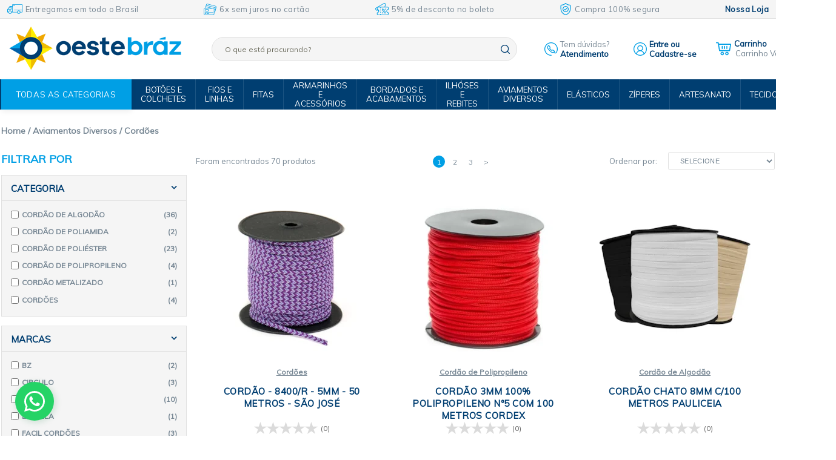

--- FILE ---
content_type: text/html; charset=utf-8
request_url: https://www.oesteaviamentos.com/aviamentos-diversos/cordoes
body_size: 62629
content:

<!DOCTYPE html>
<!--[if IE 8]>         <html lang="pt-br" class="ie ie8"> <![endif]-->
<!--[if gt IE 8]><!-->
<html lang="pt-br">
<!--<![endif]-->
<head>
    <script>


    
    var novoCheckout = true;
</script>
<script src="https://reviews.konfidency.com.br/oesteaviamentos/loader.js"></script>
    

<script type="text/javascript">
            dataLayer = [];
            var google_tag_params = {
                ecomm_pagetype: ['category'],
                ecomm_prodid: ["71135","68345","72391","71256","69253","71222","76208","72398","71382","76185","71118","70787","71323","71117","71218","70798","70795","71119","71221","70797","68382","70580","71238","70796"],
                pproductsname: ["Cordão - 8400/R - 5mm - 50 Metros - São José","Cordão 3mm 100% Polipropileno nº5 com 100 Metros Cordex","Cordão Chato 8mm c/100 Metros Pauliceia","Cordão Com Alma 5mm A-01 c/ 50 Metros Cordex","CORDAO CORDEX P-48 5MM C/50M","Cordão de São Francisco 5mm 01/10 c/ 10 Metros São José","Cordão Encerado 1mm Com 100 Metros NYBC","CORDÃO FÁCIL LISTRADO 1 METRO PACOTE COM 100 UNIDADES","CORDAO MARWAN C/ALMA 6MM C/50M. COR","Cordão Metalizado 1mm Com 100 metros M0014/000 Progresso","CORDAO SAO JOSE 3045 3MM C/50M PRETO","CORDAO SAO JOSE 3048 P C/20M. PRETO 6MM 100% ALGODÃO","CORDAO SAO JOSE 4445 10MM C/20M CRU","Cordão Trançado 100% Algodão Alvejado 3mm Ref 3035-A c/ 50m São José","Cordão Trançado 100% Algodão Alvejado 4mm Ref 3036-A c/50m São José","Cordão Trançado 100% Algodão Alvejado 5mm Ref 3037-A c/50m São José","Cordão Trançado 100% Algodão Alvejado 6mm Ref 3038-A c/20m São José","Cordão Trançado 100% Algodão Cru 3mm Ref 3040-C c/50m São José","Cordão Trançado 100% Algodão Cru 4mm Ref 3041-C c/50m São José","Cordão Trançado 100% Algodão Cru 5mm Ref 3042-C c/50m São José","Cordão Trançado 100% Algodão Cru 6mm Ref 3043-C c/20m São José","Cordão Trançado 100% Algodão Cru 8mm Ref 3044-C c/20m São José","Cordão Trançado 100% Algodão Preto 4mm Ref 3046-P c/50m São José","Cordão Trançado 100% Algodão Preto 5mm Ref 3047-P c/50m São José"],
                pcat: ['Cord&#245;es'],
                puserid: null,
                psitetypecriteo: "d",
                psearchkeyword: "Categoria Cordões",
                ecomm_totalvalue: [33.0,53.0,77.0,49.0,48.0,19.8,11.0,14.5,37.4,45.0,18.0,34.0,41.0,16.0,26.6,52.1,30.0,11.0,20.8,30.5,21.0,27.0,33.0,53.0],
            }

            dataLayer.push({ google_tag_params: null });
            dataLayer.push({ google_tag_params: window.google_tag_params });



        dataLayer.push({ ecommerce: null });  // Clear the previous ecommerce object.
        dataLayer.push({ event: "view_item_list", ecommerce: {
            items: [

                
                {
                    item_name: 'Cordão - 8400/R - 5mm - 50 Metros - São José',       // Name or ID is required.
                    item_id: "71135",
                    price: 33.00,
                    item_brand: "São José",

                    item_category: "Cordões",
                    item_list_name: "Category Page",
                    item_list_id: "86433",
                    index: 1,
                    quantity: 1
                },
                
                
                {
                    item_name: 'Cordão 3mm 100% Polipropileno nº5 com 100 Metros Cordex',       // Name or ID is required.
                    item_id: "68345",
                    price: 53.00,
                    item_brand: "Cordex",

                    item_category: "Cordão de Polipropileno",
                    item_list_name: "Category Page",
                    item_list_id: "86433",
                    index: 2,
                    quantity: 1
                },
                
                
                {
                    item_name: 'Cordão Chato 8mm c/100 Metros Pauliceia',       // Name or ID is required.
                    item_id: "72391",
                    price: 77.00,
                    item_brand: "PAULICEIA",

                    item_category: "Cordão de Algodão",
                    item_list_name: "Category Page",
                    item_list_id: "86433",
                    index: 3,
                    quantity: 1
                },
                
                
                {
                    item_name: 'Cordão Com Alma 5mm A-01 c/ 50 Metros Cordex',       // Name or ID is required.
                    item_id: "71256",
                    price: 49.00,
                    item_brand: "Cordex",

                    item_category: "Cordão de Algodão",
                    item_list_name: "Category Page",
                    item_list_id: "86433",
                    index: 4,
                    quantity: 1
                },
                
                
                {
                    item_name: 'CORDAO CORDEX P-48 5MM C/50M',       // Name or ID is required.
                    item_id: "69253",
                    price: 48.00,
                    item_brand: "Cordex",

                    item_category: "Cordão de Poliéster",
                    item_list_name: "Category Page",
                    item_list_id: "86433",
                    index: 5,
                    quantity: 1
                },
                
                
                {
                    item_name: 'Cordão de São Francisco 5mm 01/10 c/ 10 Metros São José',       // Name or ID is required.
                    item_id: "71222",
                    price: 19.80,
                    item_brand: "São José",

                    item_category: "Cordão de Poliéster",
                    item_list_name: "Category Page",
                    item_list_id: "86433",
                    index: 6,
                    quantity: 1
                },
                
                
                {
                    item_name: 'Cordão Encerado 1mm Com 100 Metros NYBC',       // Name or ID is required.
                    item_id: "76208",
                    price: 11.00,
                    item_brand: "NYBC",

                    item_category: "Cordão de Poliéster",
                    item_list_name: "Category Page",
                    item_list_id: "86433",
                    index: 7,
                    quantity: 1
                },
                
                
                {
                    item_name: 'CORDÃO FÁCIL LISTRADO 1 METRO PACOTE COM 100 UNIDADES',       // Name or ID is required.
                    item_id: "72398",
                    price: 14.50,
                    item_brand: "FACIL CORDÕES",

                    item_category: "Cordões",
                    item_list_name: "Category Page",
                    item_list_id: "86433",
                    index: 8,
                    quantity: 1
                },
                
                
                {
                    item_name: 'CORDAO MARWAN C/ALMA 6MM C/50M. COR',       // Name or ID is required.
                    item_id: "71382",
                    price: 37.40,
                    item_brand: "Marwan",

                    item_category: "Cordão de Poliéster",
                    item_list_name: "Category Page",
                    item_list_id: "86433",
                    index: 9,
                    quantity: 1
                },
                
                
                {
                    item_name: 'Cordão Metalizado 1mm Com 100 metros M0014/000 Progresso',       // Name or ID is required.
                    item_id: "76185",
                    price: 45.00,
                    item_brand: "PROGRESSO",

                    item_category: "Cordão Metalizado",
                    item_list_name: "Category Page",
                    item_list_id: "86433",
                    index: 10,
                    quantity: 1
                },
                
                
                {
                    item_name: 'CORDAO SAO JOSE 3045 3MM C/50M PRETO',       // Name or ID is required.
                    item_id: "71118",
                    price: 18.00,
                    item_brand: "São José",

                    item_category: "Cordão de Algodão",
                    item_list_name: "Category Page",
                    item_list_id: "86433",
                    index: 11,
                    quantity: 1
                },
                
                
                {
                    item_name: 'CORDAO SAO JOSE 3048 P C/20M. PRETO 6MM 100% ALGODÃO',       // Name or ID is required.
                    item_id: "70787",
                    price: 34.00,
                    item_brand: "São José",

                    item_category: "Cordão de Algodão",
                    item_list_name: "Category Page",
                    item_list_id: "86433",
                    index: 12,
                    quantity: 1
                },
                
                
                {
                    item_name: 'CORDAO SAO JOSE 4445 10MM C/20M CRU',       // Name or ID is required.
                    item_id: "71323",
                    price: 41.00,
                    item_brand: "São José",

                    item_category: "Cordão de Algodão",
                    item_list_name: "Category Page",
                    item_list_id: "86433",
                    index: 13,
                    quantity: 1
                },
                
                
                {
                    item_name: 'Cordão Trançado 100% Algodão Alvejado 3mm Ref 3035-A c/ 50m São José',       // Name or ID is required.
                    item_id: "71117",
                    price: 16.00,
                    item_brand: "São José",

                    item_category: "Cordão de Algodão",
                    item_list_name: "Category Page",
                    item_list_id: "86433",
                    index: 14,
                    quantity: 1
                },
                
                
                {
                    item_name: 'Cordão Trançado 100% Algodão Alvejado 4mm Ref 3036-A c/50m São José',       // Name or ID is required.
                    item_id: "71218",
                    price: 26.60,
                    item_brand: "São José",

                    item_category: "Cordão de Algodão",
                    item_list_name: "Category Page",
                    item_list_id: "86433",
                    index: 15,
                    quantity: 1
                },
                
                
                {
                    item_name: 'Cordão Trançado 100% Algodão Alvejado 5mm Ref 3037-A c/50m São José',       // Name or ID is required.
                    item_id: "70798",
                    price: 52.10,
                    item_brand: "São José",

                    item_category: "Cordão de Algodão",
                    item_list_name: "Category Page",
                    item_list_id: "86433",
                    index: 16,
                    quantity: 1
                },
                
                
                {
                    item_name: 'Cordão Trançado 100% Algodão Alvejado 6mm Ref 3038-A c/20m São José',       // Name or ID is required.
                    item_id: "70795",
                    price: 30.00,
                    item_brand: "São José",

                    item_category: "Cordão de Algodão",
                    item_list_name: "Category Page",
                    item_list_id: "86433",
                    index: 17,
                    quantity: 1
                },
                
                
                {
                    item_name: 'Cordão Trançado 100% Algodão Cru 3mm Ref 3040-C c/50m São José',       // Name or ID is required.
                    item_id: "71119",
                    price: 11.00,
                    item_brand: "São José",

                    item_category: "Cordão de Algodão",
                    item_list_name: "Category Page",
                    item_list_id: "86433",
                    index: 18,
                    quantity: 1
                },
                
                
                {
                    item_name: 'Cordão Trançado 100% Algodão Cru 4mm Ref 3041-C c/50m São José',       // Name or ID is required.
                    item_id: "71221",
                    price: 20.80,
                    item_brand: "São José",

                    item_category: "Cordão de Algodão",
                    item_list_name: "Category Page",
                    item_list_id: "86433",
                    index: 19,
                    quantity: 1
                },
                
                
                {
                    item_name: 'Cordão Trançado 100% Algodão Cru 5mm Ref 3042-C c/50m São José',       // Name or ID is required.
                    item_id: "70797",
                    price: 30.50,
                    item_brand: "São José",

                    item_category: "Cordão de Algodão",
                    item_list_name: "Category Page",
                    item_list_id: "86433",
                    index: 20,
                    quantity: 1
                },
                
                
                {
                    item_name: 'Cordão Trançado 100% Algodão Cru 6mm Ref 3043-C c/20m São José',       // Name or ID is required.
                    item_id: "68382",
                    price: 21.00,
                    item_brand: "São José",

                    item_category: "Cordão de Algodão",
                    item_list_name: "Category Page",
                    item_list_id: "86433",
                    index: 21,
                    quantity: 1
                },
                
                
                {
                    item_name: 'Cordão Trançado 100% Algodão Cru 8mm Ref 3044-C c/20m São José',       // Name or ID is required.
                    item_id: "70580",
                    price: 27.00,
                    item_brand: "São José",

                    item_category: "Cordão de Algodão",
                    item_list_name: "Category Page",
                    item_list_id: "86433",
                    index: 22,
                    quantity: 1
                },
                
                
                {
                    item_name: 'Cordão Trançado 100% Algodão Preto 4mm Ref 3046-P c/50m São José',       // Name or ID is required.
                    item_id: "71238",
                    price: 33.00,
                    item_brand: "São José",

                    item_category: "Cordão de Algodão",
                    item_list_name: "Category Page",
                    item_list_id: "86433",
                    index: 23,
                    quantity: 1
                },
                
                
                {
                    item_name: 'Cordão Trançado 100% Algodão Preto 5mm Ref 3047-P c/50m São José',       // Name or ID is required.
                    item_id: "70796",
                    price: 53.00,
                    item_brand: "São José",

                    item_category: "Cordão de Algodão",
                    item_list_name: "Category Page",
                    item_list_id: "86433",
                    index: 24,
                    quantity: 1
                },
                
            ]
        }});
</script>


            <script type="text/javascript">
            var GOOGLETAGMANAGERID = 'GTM-56TFXF';
            //Google Tag Manager script
            (function (w, d, s, l, i) {
                w[l] = w[l] || []; w[l].push({ 'gtm.start':
                new Date().getTime(), event: 'gtm.js'
                }); var f = d.getElementsByTagName(s)[0],
                j = d.createElement(s), dl = l != 'dataLayer' ? '&l=' + l : ''; j.async = true; j.src =
                '//www.googletagmanager.com/gtm.js?id=' + i + dl; f.parentNode.insertBefore(j, f);
            })(window, document, 'script', 'dataLayer', GOOGLETAGMANAGERID);
            //End Google Tag Manager script

        </script>

    <title>Cordões - Aviamentos Diversos - Oeste Aviamentos</title>
    <meta name="author" content="Oeste Aviamentos" />
    <meta name="robots" content="all" />

    
<meta name="keywords" content="Cordões"/><meta name="description" content="Cordões - Oeste Aviamentos"/><meta content="text/html; charset=iso-8859-1" http-equiv="content-type"/>        <link rel="canonical" href="https://www.oesteaviamentos.com/aviamentos-diversos/cordoes" />
        <link rel="next" href="https://www.oesteaviamentos.com/aviamentos-diversos/cordoes?pagina=2" />

    
    <meta charset="utf-8">
    <meta name="SKYPE_TOOLBAR" content="SKYPE_TOOLBAR_PARSER_COMPATIBLE" />
    <meta http-equiv="X-UA-Compatible" content="IE=edge,chrome=1">
    <link rel="shortcut icon" href="https://recursos.OesteAviamentos.com/i/favicon.ico" />
    <script type="text/javascript">window.loadEvents = [];</script>
<link href="https://recursos.OesteAviamentos.com/Handlers/ResourceHandler.ashx?base=c&arquivos=jquery.ui.theme.css,jquery.ui.slider.css,core/core.css,styles.css,responsive-tablet.css,responsive-desktop.css,header.css,spot.css,footer.css,autocomplete/default.css,autocomplete/custom.css,fancybox.css&v=639043176789401764" rel="stylesheet" type="text/css" />
        <script>
        var fbits = {
            //Configurações do ecommerce
            ecommerce: {
                nome: "Oeste Aviamentos",
                urlEcommerce: "https://www.OesteAviamentos.com/",
                urlCarrinho: "https://checkout.OesteAviamentos.com/",
                urlRecursos: "https://recursos.OesteAviamentos.com/",
                urlImplantacao: "",
                urlImplantacaoCarrinho: "",
                urlRequest: '{{fbits.ecommerce.urlRequest}}',
                urlCustom: 'https://pub-custom.fbits.net/api/checkout',
                nomeModificado: "OesteAviamentos",
                removerPassoCarrinho: "false"
            },
            parceiro: {
                _parceiroAtivo: null
            },
            //Configurações do google analytics
            google: {
                analytics: {
                    id: "UA-76903906-1",
                    domain: "oesteaviamentos.com"
                }
            },
            search: {
                placeholder: "O que está procurando?"
            }
        }
    </script>

<script src="https://recursos.OesteAviamentos.com/Handlers/ResourceHandler.ashx?base=j&arquivos=jquery-1.8.3.min.js&v=639043176789401764" type="text/javascript"></script><script src ="https://recursos.OesteAviamentos.com/Handlers/ResourceHandler.ashx?base=j&arquivos=jquery.ui.core.js,jquery.ui.widget.js,jquery.ui.mouse.js,jquery.ui.slider.js,fbits.framework.js,p/jquery.lazyload.min.js,fbits.parceiro.js,fbits.cookie.js,jquery.slides.min.js&v=639043176789401764" type="text/javascript"></script>        <script>
            //Atributos de Configuracao----------//
            var Fbits = Fbits || {};
            Fbits.Usuario = Fbits.Usuario || {};

            $.ajax({
                type: 'POST',
                cache: true,
                url: fbits.ecommerce.urlEcommerce + "Home/SelectUsuarioContext",
                success: function (data) {
                    if (data != false) {
                        Fbits.Usuario.IsAuthenticated = data.IsAuthenticated;
                        Fbits.Usuario.UsuarioId = data.UsuarioId;
                        Fbits.Usuario.Nome = data.Nome;
                        Fbits.Usuario.Email = data.Email;
                        Fbits.Usuario.EmailHash = data.EmailHash;
                        Fbits.Usuario.DataNascimento = data.DataNascimento != null ? new Date(parseInt(data.DataNascimento.substr(6))).toJSON() : null;
                        Fbits.Usuario.DataCriacao = data.DataCriacao != null ? new Date(parseInt(data.DataCriacao.substr(6))).toJSON() : null;
                        Fbits.Usuario.TipoUsuario = data.TipoUsuario;
                        Fbits.Usuario.PossuiPrimeiraCompra = data.PossuiPrimeiraCompra;
                        Fbits.Usuario.Assinante = data.Assinante;
                        Fbits.Usuario.LimiteCredito = data.LimiteCredito;
                        Fbits.Usuario.LimiteCreditoSaldo = data.LimiteCreditoSaldo;
                    }
                    else {
                        Fbits.Usuario.IsAuthenticated = false;
                        Fbits.Usuario.UsuarioId = 0;
                        Fbits.Usuario.Nome = "";
                        Fbits.Usuario.Email = "";
                        Fbits.Usuario.EmailHash = "";
                        Fbits.Usuario.DataNascimento = "";
                        Fbits.Usuario.DataCriacao = "";
                        Fbits.Usuario.TipoUsuario = "";
                        Fbits.Usuario.PossuiPrimeiraCompra = false;
                        Fbits.Usuario.Assinante = false;
                        Fbits.Usuario.LimiteCredito = 0;
                        Fbits.Usuario.LimiteCreditoSaldo = 0;
                    }
                }
            });

        </script>


    
<meta name="google-site-verification" content="UirY6rs1x7021Pqkpi7sDtsuM6f4f2DdXAmYS4VQcbY" /><!-- Hotjar Tracking Code for https://www.oesteaviamentos.com -->
<script>
    (function(h,o,t,j,a,r){
        h.hj=h.hj||function(){(h.hj.q=h.hj.q||[]).push(arguments)};
        h._hjSettings={hjid:976933,hjsv:6};
        a=o.getElementsByTagName('head')[0];
        r=o.createElement('script');r.async=1;
        r.src=t+h._hjSettings.hjid+j+h._hjSettings.hjsv;
        a.appendChild(r);
    })(window,document,'https://static.hotjar.com/c/hotjar-','.js?sv=');
</script><meta name="google-site-verification" content="BKuEY76otflJhWqQYxqXiP1KoqSmvrtzi4gES34ntFs" /><link rel="stylesheet" href="https://cdnjs.cloudflare.com/ajax/libs/fancybox/1.3.4/jquery.fancybox-1.3.4.css"/>
</head>

<body class="fbits-categoria  aviamentos-diversos cordoes">
            <noscript>
            <iframe src="//www.googletagmanager.com/ns.html?id=GTM-56TFXF" height="0" width="0"
                    style="display: none; visibility: hidden"></iframe>
        </noscript>


    <a name="topo"></a>
    

<!-- BEGIN TEMPLATE -->

<meta name="HandheldFriendly" content="True">
<meta name="MobileOptimized" content="640">
<meta name="viewport" content="initial-scale = 1, maximum-scale = 1, user-scalable = no">


<header class="header">  

    <div class="toplinks">
        <div class="center">
            <div class="toplinks__item">
                
                <span class="toplinks__item--link">
                    <svg viewBox="0 -117 679.99892 679" width="25px" xmlns="http://www.w3.org/2000/svg"><path d="m12.347656 378.382812h37.390625c4.371094 37.714844 36.316407 66.164063 74.277344 66.164063 37.96875 0 69.90625-28.449219 74.28125-66.164063h241.789063c4.382812 37.714844 36.316406 66.164063 74.277343 66.164063 37.96875 0 69.902344-28.449219 74.285157-66.164063h78.890624c6.882813 0 12.460938-5.578124 12.460938-12.460937v-352.957031c0-6.882813-5.578125-12.464844-12.460938-12.464844h-432.476562c-6.875 0-12.457031 5.582031-12.457031 12.464844v69.914062h-105.570313c-4.074218.011719-7.890625 2.007813-10.21875 5.363282l-68.171875 97.582031-26.667969 37.390625-9.722656 13.835937c-1.457031 2.082031-2.2421872 4.558594-2.24999975 7.101563v121.398437c-.09765625 3.34375 1.15624975 6.589844 3.47656275 9.003907 2.320312 2.417968 5.519531 3.796874 8.867187 3.828124zm111.417969 37.386719c-27.527344 0-49.851563-22.320312-49.851563-49.847656 0-27.535156 22.324219-49.855469 49.851563-49.855469 27.535156 0 49.855469 22.320313 49.855469 49.855469 0 27.632813-22.21875 50.132813-49.855469 50.472656zm390.347656 0c-27.53125 0-49.855469-22.320312-49.855469-49.847656 0-27.535156 22.324219-49.855469 49.855469-49.855469 27.539063 0 49.855469 22.320313 49.855469 49.855469.003906 27.632813-22.21875 50.132813-49.855469 50.472656zm140.710938-390.34375v223.34375h-338.375c-6.882813 0-12.464844 5.578125-12.464844 12.460938 0 6.882812 5.582031 12.464843 12.464844 12.464843h338.375v79.761719h-66.421875c-4.382813-37.710937-36.320313-66.15625-74.289063-66.15625-37.960937 0-69.898437 28.445313-74.277343 66.15625h-192.308594v-271.324219h89.980468c6.882813 0 12.464844-5.582031 12.464844-12.464843 0-6.882813-5.582031-12.464844-12.464844-12.464844h-89.980468v-31.777344zm-531.304688 82.382813h99.703125v245.648437h-24.925781c-4.375-37.710937-36.3125-66.15625-74.28125-66.15625-37.960937 0-69.90625 28.445313-74.277344 66.15625h-24.929687v-105.316406l3.738281-5.359375h152.054687c6.882813 0 12.460938-5.574219 12.460938-12.457031v-92.226563c0-6.882812-5.578125-12.464844-12.460938-12.464844h-69.796874zm-30.160156 43h74.777344v67.296875h-122.265625zm0 0"/></svg>
                    Entregamos em todo o Brasil
                </span>
                
                <span class="toplinks__item--link hidden-mobile">
                    <svg xmlns="http://www.w3.org/2000/svg" xmlns:xlink="http://www.w3.org/1999/xlink" x="0px" y="0px" width="21px" viewBox="0 0 381.539 381.539"><path d="M370.4,95.863c-5.2-5.2-12-8.8-20-10.8l-228.8-60.8c-7.6-2-15.6-2.4-22.4-0.8c-9.6,2.4-22.4,9.2-28,29.6l-3.6,13.2 l-11.2,41.6l-12.8,47.6h-2.4c-20,0-41.2,10.8-41.2,41.2v121.2c0,30.4,21.2,41.2,41.2,41.2h237.2c20,0,41.2-10.8,41.2-41.2v-35.2 c10-2,22.8-9.2,28.4-30l19.2-71.6l8.8-32.4l3.6-13.2C385.2,115.063,377.6,102.663,370.4,95.863z M68.8,118.663l138.8,36.8H58.8 L68.8,118.663z M306,317.863h-0.4c0,23.2-16.8,26.8-26.8,26.8H42c-10,0-26.8-3.6-26.8-26.8v-121.6c0-23.2,16.8-26.8,26.8-26.8 h237.2c10,0,26.8,3.6,26.8,26.8V317.863z M334.8,249.063c-2.8,10-7.6,16-14.8,18.8v-71.6c0-4.4-0.4-8-1.2-11.6l30.8,8 L334.8,249.063z M354,175.463l-1.2,4l-42.8-11.2c-8-8.8-20-12.4-31.2-12.4h-15.6l-190.8-51.2l7.2-27.6l280.8,74.4L354,175.463z  M366,131.463l-1.6,6l-280.8-74.4l1.6-6c2.8-11.2,8.4-17.6,17.2-19.6c3.2-0.8,8.4-1.2,15.6,0.4l229.2,60.8 c6.8,2,11.2,4.8,13.6,7.2C367.2,111.863,369.2,120.263,366,131.463z"/><path d="M130.4,186.263H58.8c-10.4,0-17.6,6.4-17.6,16.4v33.2c0,9.6,7.2,16,17.6,16h71.6c10.4,0,17.6-6.4,17.6-16.4v-32.8 C148,193.063,141.2,186.263,130.4,186.263z M133.6,235.863c0,1.2,0,2-3.2,2H58.8c-3.2,0-3.2-0.8-3.2-2v-33.2c0-1.2,0-2,3.2-2h71.6 c3.2,0,3.2,0.8,3.2,2V235.863z"/><path d="M280.8,281.463H40c-4,0-7.2,3.2-7.2,7.2s3.2,7.2,7.2,7.2h240.8c4,0,7.2-3.2,7.2-7.2S284.8,281.463,280.8,281.463z"/><path d="M67.2,305.863H40c-4,0-7.2,3.2-7.2,7.2s3.2,7.2,7.2,7.2h27.2c4,0,7.2-3.2,7.2-7.2S71.2,305.863,67.2,305.863z"/><path d="M154.4,305.863H94.8c-4,0-7.2,3.2-7.2,7.2s3.2,7.2,7.2,7.2h59.6c4,0,7.2-3.2,7.2-7.2S158,305.863,154.4,305.863z"/></svg>
                    6x sem juros no cartão
                </span>
                
                <span class="toplinks__item--link hidden-mobile">
                    <svg xmlns="http://www.w3.org/2000/svg" xmlns:xlink="http://www.w3.org/1999/xlink" x="0px" y="0px" width="22px" viewBox="0 0 511.984 511.984"><path d="M501.317,277.329c5.896,0,10.667-4.771,10.667-10.667v-53.333c0-23.531-19.135-42.667-42.667-42.667h-80.288 c-3.063-6.785-5.046-13.863-5.046-21.333c0-19.313,10.719-37.167,27.979-46.594c2.51-1.375,4.375-3.708,5.146-6.469 c0.781-2.75,0.417-5.708-1-8.198l-25.99-45.396c-5.677-9.896-14.844-16.969-25.813-19.906 c-10.917-2.917-22.333-1.385-32.104,4.302L21.14,208.162c-20.188,11.75-27.135,37.854-15.5,58.167l26.875,46.979 c1.427,2.5,3.802,4.313,6.583,5.031c2.771,0.719,5.729,0.292,8.188-1.188c8.604-5.188,17.813-7.823,27.365-7.823 c23.284,0,43.624,15.34,50.548,37.53c-6.905,21.46-26.824,37.137-50.548,37.137c-5.896,0-10.667,4.771-10.667,10.667v53.333 c0,23.531,19.135,42.667,42.667,42.667h362.667c23.531,0,42.667-19.135,42.667-42.667v-53.333 c0-5.896-4.771-10.667-10.667-10.667c-29.406,0-53.333-23.927-53.333-53.333C447.984,301.256,471.911,277.329,501.317,277.329z  M342.942,45.506c4.823-2.813,10.49-3.594,15.844-2.135c5.448,1.458,9.99,4.979,12.813,9.906l20.969,36.625 c-18.677,14.01-29.917,35.938-29.917,59.427c0,7.234,1.191,14.406,3.298,21.333H127.955L342.942,45.506z M74.65,287.996 c-9.76,0-19.5,2.021-28.656,5.917l-21.833-38.177c-5.844-10.188-2.375-23.26,7.708-29.135l32.698-19.035 c-0.26,1.904-0.583,3.79-0.583,5.764v53.333c0,5.896,4.771,10.667,10.667,10.667c19.626,0,36.622,10.777,45.883,26.609 C107.761,293.889,91.76,287.996,74.65,287.996z M426.65,330.662c0,37.552,27.865,68.719,64,73.906v43.427 c0,11.76-9.573,21.333-21.333,21.333h-256v-18.667c0-5.896-4.771-10.667-10.667-10.667c-5.896,0-10.667,4.771-10.667,10.667 v18.667H106.65c-11.76,0-21.333-9.573-21.333-21.333v-43.427c36.135-5.188,64-36.354,64-73.906s-27.865-68.719-64-73.906v-43.427 c0-11.76,9.573-21.333,21.333-21.333h85.333v24c0,5.896,4.771,10.667,10.667,10.667c5.896,0,10.667-4.771,10.667-10.667v-24h256 c11.76,0,21.333,9.573,21.333,21.333v43.427C454.515,261.943,426.65,293.11,426.65,330.662z"/><path d="M202.65,269.329c-5.896,0-10.667,4.771-10.667,10.667v21.333c0,5.896,4.771,10.667,10.667,10.667 c5.896,0,10.667-4.771,10.667-10.667v-21.333C213.317,274.1,208.546,269.329,202.65,269.329z"/><path d="M202.65,354.662c-5.896,0-10.667,4.771-10.667,10.667v21.333c0,5.896,4.771,10.667,10.667,10.667 c5.896,0,10.667-4.771,10.667-10.667v-21.333C213.317,359.433,208.546,354.662,202.65,354.662z"/><path d="M401.046,236.798c-4.698-3.51-11.396-2.573-14.927,2.135l-128,170.667c-3.542,4.708-2.583,11.396,2.135,14.927 c1.917,1.438,4.156,2.135,6.385,2.135c3.25,0,6.448-1.469,8.542-4.271l128-170.667 C406.723,247.016,405.765,240.329,401.046,236.798z"/><path d="M287.984,319.996c17.948,0,32-18.74,32-42.667c0-23.927-14.052-42.667-32-42.667s-32,18.74-32,42.667 C255.984,301.256,270.036,319.996,287.984,319.996z M287.984,255.996c4.354,0,10.667,8.313,10.667,21.333 c0,13.021-6.313,21.333-10.667,21.333s-10.667-8.313-10.667-21.333C277.317,264.308,283.63,255.996,287.984,255.996z"/><path d="M373.317,341.329c-17.948,0-32,18.74-32,42.667s14.052,42.667,32,42.667s32-18.74,32-42.667 S391.265,341.329,373.317,341.329z M373.317,405.329c-4.354,0-10.667-8.313-10.667-21.333s6.313-21.333,10.667-21.333 s10.667,8.313,10.667,21.333S377.671,405.329,373.317,405.329z"/></svg>
                    5% de desconto no boleto
                </span>
                
                <span class="toplinks__item--link hidden-mobile">
                    <svg xmlns="http://www.w3.org/2000/svg" viewBox="-38 0 512 512.00142" width="20px"><path d="M 435.488281 138.917969 L 435.472656 138.519531 C 435.25 133.601562 435.101562 128.398438 435.011719 122.609375 C 434.59375 94.378906 412.152344 71.027344 383.917969 69.449219 C 325.050781 66.164062 279.511719 46.96875 240.601562 9.042969 L 240.269531 8.726562 C 227.578125 -2.910156 208.433594 -2.910156 195.738281 8.726562 L 195.40625 9.042969 C 156.496094 46.96875 110.957031 66.164062 52.089844 69.453125 C 23.859375 71.027344 1.414062 94.378906 0.996094 122.613281 C 0.910156 128.363281 0.757812 133.566406 0.535156 138.519531 L 0.511719 139.445312 C -0.632812 199.472656 -2.054688 274.179688 22.9375 341.988281 C 36.679688 379.277344 57.492188 411.691406 84.792969 438.335938 C 115.886719 468.679688 156.613281 492.769531 205.839844 509.933594 C 207.441406 510.492188 209.105469 510.945312 210.800781 511.285156 C 213.191406 511.761719 215.597656 512 218.003906 512 C 220.410156 512 222.820312 511.761719 225.207031 511.285156 C 226.902344 510.945312 228.578125 510.488281 230.1875 509.925781 C 279.355469 492.730469 320.039062 468.628906 351.105469 438.289062 C 378.394531 411.636719 399.207031 379.214844 412.960938 341.917969 C 438.046875 273.90625 436.628906 199.058594 435.488281 138.917969 Z M 384.773438 331.523438 C 358.414062 402.992188 304.605469 452.074219 220.273438 481.566406 C 219.972656 481.667969 219.652344 481.757812 219.320312 481.824219 C 218.449219 481.996094 217.5625 481.996094 216.679688 481.820312 C 216.351562 481.753906 216.03125 481.667969 215.734375 481.566406 C 131.3125 452.128906 77.46875 403.074219 51.128906 331.601562 C 28.09375 269.097656 29.398438 200.519531 30.550781 140.019531 L 30.558594 139.683594 C 30.792969 134.484375 30.949219 129.039062 31.035156 123.054688 C 31.222656 110.519531 41.207031 100.148438 53.765625 99.449219 C 87.078125 97.589844 116.34375 91.152344 143.234375 79.769531 C 170.089844 68.402344 193.941406 52.378906 216.144531 30.785156 C 217.273438 29.832031 218.738281 29.828125 219.863281 30.785156 C 242.070312 52.378906 265.921875 68.402344 292.773438 79.769531 C 319.664062 91.152344 348.929688 97.589844 382.246094 99.449219 C 394.804688 100.148438 404.789062 110.519531 404.972656 123.058594 C 405.0625 129.074219 405.21875 134.519531 405.453125 139.683594 C 406.601562 200.253906 407.875 268.886719 384.773438 331.523438 Z M 384.773438 331.523438 " /><path d="M 217.996094 128.410156 C 147.636719 128.410156 90.398438 185.652344 90.398438 256.007812 C 90.398438 326.367188 147.636719 383.609375 217.996094 383.609375 C 288.351562 383.609375 345.59375 326.367188 345.59375 256.007812 C 345.59375 185.652344 288.351562 128.410156 217.996094 128.410156 Z M 217.996094 353.5625 C 164.203125 353.5625 120.441406 309.800781 120.441406 256.007812 C 120.441406 202.214844 164.203125 158.453125 217.996094 158.453125 C 271.785156 158.453125 315.546875 202.214844 315.546875 256.007812 C 315.546875 309.800781 271.785156 353.5625 217.996094 353.5625 Z M 217.996094 353.5625 "  /><path d="M 254.667969 216.394531 L 195.402344 275.660156 L 179.316406 259.574219 C 173.449219 253.707031 163.9375 253.707031 158.070312 259.574219 C 152.207031 265.441406 152.207031 274.953125 158.070312 280.816406 L 184.78125 307.527344 C 187.714844 310.460938 191.558594 311.925781 195.402344 311.925781 C 199.246094 311.925781 203.089844 310.460938 206.023438 307.527344 L 275.914062 237.636719 C 281.777344 231.769531 281.777344 222.257812 275.914062 216.394531 C 270.046875 210.523438 260.535156 210.523438 254.667969 216.394531 Z M 254.667969 216.394531 " /></svg>
                    Compra 100% segura
                </span>
                
                <a href="/lojas" class="toplinks__item--link">
                    <strong>Nossa Loja</strong>
                </a>
                
            </div>
        </div>
    </div>

    <div class="header__content">
        
          <div class="center">
              
            <button id="toggle-mobile" class="toggle-mobile" type="button" role="button" aria-label="Menu principal">
              <svg height="30px" viewBox="0 0 512 512" width="30px" xmlns="http://www.w3.org/2000/svg"><path fill="#009fe5" d="m256 512c-141.164062 0-256-114.835938-256-256s114.835938-256 256-256 256 114.835938 256 256-114.835938 256-256 256zm0-480c-123.519531 0-224 100.480469-224 224s100.480469 224 224 224 224-100.480469 224-224-100.480469-224-224-224zm0 0"/><path fill="#009fe5" d="m346.667969 181.332031h-181.335938c-8.832031 0-16-7.167969-16-16s7.167969-16 16-16h181.335938c8.832031 0 16 7.167969 16 16s-7.167969 16-16 16zm0 0"/><path fill="#009fe5" d="m346.667969 272h-181.335938c-8.832031 0-16-7.167969-16-16s7.167969-16 16-16h181.335938c8.832031 0 16 7.167969 16 16s-7.167969 16-16 16zm0 0"/><path fill="#009fe5" d="m346.667969 362.667969h-181.335938c-8.832031 0-16-7.167969-16-16s7.167969-16 16-16h181.335938c8.832031 0 16 7.167969 16 16s-7.167969 16-16 16zm0 0"/></svg>
            </button>
     
            <!--LOGO -->
               <a href="https://www.oesteaviamentos.com" class="header__logo" title="Oeste Aviamentos">
                    <img src="https://recursos.OesteAviamentos.com/i/logo-oeste.png">
                </a>
            <!--LOGO --> 

            <!--SEARCH -->
                  <div class="headerSearch combo-esquerda" itemscope itemtype="http://schema.org/WebSite">
    <meta itemprop="url" content="https://www.OesteAviamentos.com/"/>
    <form id="searchFormHeader" autocomplete="off" method="get" action="/busca" itemprop="potentialAction" itemscope itemtype="http://schema.org/SearchAction">
      <meta itemprop="target" content="https://www.OesteAviamentos.com/Busca?busca={busca}"/>




<select id="escolhaFrabricante">
    <option value="">Marcas</option>
        <option value="https://www.OesteAviamentos.com/fabricante/aguia" >&#193;guia</option>
        <option value="https://www.OesteAviamentos.com/fabricante/agulhas-orange" >AGULHAS ORANGE</option>
        <option value="https://www.OesteAviamentos.com/fabricante/baxmann" >Baxmann</option>
        <option value="https://www.OesteAviamentos.com/fabricante/brind-art" >Brind-Art</option>
        <option value="https://www.OesteAviamentos.com/fabricante/bz" >BZ</option>
        <option value="https://www.OesteAviamentos.com/fabricante/cardenas" >Cardenas</option>
        <option value="https://www.OesteAviamentos.com/fabricante/cinderela" >CINDERELA</option>
        <option value="https://www.OesteAviamentos.com/fabricante/circulo" >CIRCULO</option>
        <option value="https://www.OesteAviamentos.com/fabricante/coats-corrente" >Coats Corrente</option>
        <option value="https://www.OesteAviamentos.com/fabricante/cordex" >Cordex</option>
        <option value="https://www.OesteAviamentos.com/fabricante/corozita" >Corozita</option>
        <option value="https://www.OesteAviamentos.com/fabricante/eberle" >Eberle</option>
        <option value="https://www.OesteAviamentos.com/fabricante/eduval" >Eduval</option>
        <option value="https://www.OesteAviamentos.com/fabricante/estrela" >Estrela</option>
        <option value="https://www.OesteAviamentos.com/fabricante/fabricante-padrao" >FABRICANTE Padrao</option>
        <option value="https://www.OesteAviamentos.com/fabricante/fiorella" >Fiorella</option>
        <option value="https://www.OesteAviamentos.com/fabricante/fitex" >Fitex</option>
        <option value="https://www.OesteAviamentos.com/fabricante/fusao" >Fus&#227;o</option>
        <option value="https://www.OesteAviamentos.com/fabricante/gitex" >Gitex</option>
        <option value="https://www.OesteAviamentos.com/fabricante/grilon" >Grilon</option>
        <option value="https://www.OesteAviamentos.com/fabricante/laco-e-cia" >LA&#199;O E CIA</option>
        <option value="https://www.OesteAviamentos.com/fabricante/lenox" >Lenox</option>
        <option value="https://www.OesteAviamentos.com/fabricante/linetex" >Linetex</option>
        <option value="https://www.OesteAviamentos.com/fabricante/mac-len" >Mac-Len</option>
        <option value="https://www.OesteAviamentos.com/fabricante/marwan" >Marwan</option>
        <option value="https://www.OesteAviamentos.com/fabricante/mundial-creative" >Mundial Creative</option>
        <option value="https://www.OesteAviamentos.com/fabricante/naigell" >Naigell</option>
        <option value="https://www.OesteAviamentos.com/fabricante/najar" >Najar</option>
        <option value="https://www.OesteAviamentos.com/fabricante/paulimaq" >Paulimaq</option>
        <option value="https://www.OesteAviamentos.com/fabricante/pegorari" >Pegorari</option>
        <option value="https://www.OesteAviamentos.com/fabricante/peripan" >Peripan</option>
        <option value="https://www.OesteAviamentos.com/fabricante/pipe-variani" >Pipe Variani</option>
        <option value="https://www.OesteAviamentos.com/fabricante/ritas" >Ritas</option>
        <option value="https://www.OesteAviamentos.com/fabricante/sao-jose" >S&#227;o Jos&#233;</option>
        <option value="https://www.OesteAviamentos.com/fabricante/setta" >Setta</option>
        <option value="https://www.OesteAviamentos.com/fabricante/silicones-paulista" >Silicones Paulista</option>
        <option value="https://www.OesteAviamentos.com/fabricante/singer" >Singer</option>
        <option value="https://www.OesteAviamentos.com/fabricante/singularis" >Singularis</option>
        <option value="https://www.OesteAviamentos.com/fabricante/sun-special" >Sun Special</option>
        <option value="https://www.OesteAviamentos.com/fabricante/tekla" >Tekla</option>
        <option value="https://www.OesteAviamentos.com/fabricante/terlizzi" >Terlizzi</option>
        <option value="https://www.OesteAviamentos.com/fabricante/trader" >Trader</option>
        <option value="https://www.OesteAviamentos.com/fabricante/vanity" >Vanity</option>
        <option value="https://www.OesteAviamentos.com/fabricante/western" >Western</option>
        <option value="https://www.OesteAviamentos.com/fabricante/wlamar" >Wlamar</option>
        <option value="https://www.OesteAviamentos.com/fabricante/ykk" >YKK</option>
        <option value="https://www.OesteAviamentos.com/fabricante/zanotti" >Zanotti</option>
        <option value="https://www.OesteAviamentos.com/fabricante/zr" >ZR</option>
</select>
        <button class="btSearch greenBack" type="button" id="btnBusca">
          buscar <i class="icon isearch"></i>
        </button>
        <input type="text" value="" class="inputSearch ac_input" id="txtBuscaPrincipal" itemprop="query-input" name="busca" data-placeholder="O que est&#225; procurando?">


    </form>
  </div>

            <!--SEARCH -->
            
            <div class="header__icons--box">
                
                
                <div class="header__icons--item">
                    <svg height="22px" viewBox="0 0 512 512" width="22px" xmlns="http://www.w3.org/2000/svg"><path d="m437.019531 74.980469c-48.351562-48.351563-112.640625-74.980469-181.019531-74.980469s-132.667969 26.628906-181.019531 74.980469c-48.351563 48.351562-74.980469 112.640625-74.980469 181.019531s26.628906 132.667969 74.980469 181.019531c48.351562 48.351563 112.640625 74.980469 181.019531 74.980469 2.0625 0 4.15625-.023438 6.226562-.074219 8.285157-.203125 14.835938-7.078125 14.632813-15.359375-.199219-8.28125-7.066406-14.824218-15.355469-14.632812-1.832031.042968-3.683594.066406-5.503906.066406-124.617188 0-226-101.382812-226-226s101.382812-226 226-226 226 101.382812 226 226c0 45.492188-13.519531 89.425781-39.09375 127.050781-4.988281 7.339844-11.679688 11.53125-20.457031 12.816407-8.78125 1.289062-16.394531-.808594-23.277344-6.402344l-11.882813-9.660156c1.417969-1.140626 2.816407-2.316407 4.191407-3.535157 8.816406-7.828125 13.203125-18.617187 12.351562-30.378906-.855469-11.761719-6.75-21.804687-16.605469-28.28125l-47.511718-31.222656c-13.414063-8.816407-30.832032-8.046875-43.347656 1.910156-7.035157 5.597656-16.753907 5.046875-23.113282-1.308594l-48.242187-48.246093c-6.355469-6.355469-6.90625-16.074219-1.308594-23.109376 9.957031-12.515624 10.726563-29.933593 1.910156-43.347656l-31.222656-47.511718c-6.476563-9.855469-16.519531-15.753907-28.28125-16.605469-11.765625-.855469-22.550781 3.535156-30.378906 12.351562-38.613281 43.480469-36.632813 109.761719 4.5 150.894531l100.355469 100.355469c21.402343 21.402344 49.609374 32.207031 77.875 32.203125 13.988281 0 27.980468-2.671875 41.175781-7.988281l20.605469 16.757813c13.386718 10.882812 29.488281 15.3125 46.558593 12.8125 17.070313-2.503907 31.21875-11.367188 40.917969-25.636719 28.96875-42.621094 44.28125-92.386719 44.28125-143.917969 0-68.378906-26.628906-132.667969-74.980469-181.019531zm-175.21875 275.578125-100.355469-100.359375c-29.925781-29.921875-31.367187-78.132813-3.285156-109.757813 1.457032-1.644531 3.007813-2.375 5.078125-2.375.226563 0 .460938.007813.703125.023438 2.429688.175781 4.039063 1.121094 5.378906 3.160156l31.222657 47.511719c1.730469 2.632812 1.609375 5.773437-.316407 8.191406-15.011718 18.867187-13.476562 45.953125 3.574219 63.003906l48.238281 48.242188c17.054688 17.050781 44.140626 18.585937 63.007813 3.574219 2.417969-1.925782 5.558594-2.046876 8.191406-.316407l47.511719 31.222657c6.0625 3.757812 3.136719 8.832031.8125 11.160156-4.832031 4.828125-10.652344 8.289062-16.480469 11.289062-.09375.046875-.191406.089844-.285156.140625-30.199219 15.394531-67.984375 10.296875-92.996094-14.710937zm0 0"/></svg>
                    <span class="header__icons--info">
                        Tem dúvidas?
                        <strong>Atendimento</strong>
                    </span>
                    <div class="header__icons--content">
                        
                        <div class="header__icons--contact">
                            <svg height="20px" viewBox="0 0 512 512" width="20px" xmlns="http://www.w3.org/2000/svg"><path d="m437.019531 74.980469c-48.351562-48.351563-112.640625-74.980469-181.019531-74.980469s-132.667969 26.628906-181.019531 74.980469c-48.351563 48.351562-74.980469 112.640625-74.980469 181.019531s26.628906 132.667969 74.980469 181.019531c48.351562 48.351563 112.640625 74.980469 181.019531 74.980469 2.0625 0 4.15625-.023438 6.226562-.074219 8.285157-.203125 14.835938-7.078125 14.632813-15.359375-.199219-8.28125-7.066406-14.824218-15.355469-14.632812-1.832031.042968-3.683594.066406-5.503906.066406-124.617188 0-226-101.382812-226-226s101.382812-226 226-226 226 101.382812 226 226c0 45.492188-13.519531 89.425781-39.09375 127.050781-4.988281 7.339844-11.679688 11.53125-20.457031 12.816407-8.78125 1.289062-16.394531-.808594-23.277344-6.402344l-11.882813-9.660156c1.417969-1.140626 2.816407-2.316407 4.191407-3.535157 8.816406-7.828125 13.203125-18.617187 12.351562-30.378906-.855469-11.761719-6.75-21.804687-16.605469-28.28125l-47.511718-31.222656c-13.414063-8.816407-30.832032-8.046875-43.347656 1.910156-7.035157 5.597656-16.753907 5.046875-23.113282-1.308594l-48.242187-48.246093c-6.355469-6.355469-6.90625-16.074219-1.308594-23.109376 9.957031-12.515624 10.726563-29.933593 1.910156-43.347656l-31.222656-47.511718c-6.476563-9.855469-16.519531-15.753907-28.28125-16.605469-11.765625-.855469-22.550781 3.535156-30.378906 12.351562-38.613281 43.480469-36.632813 109.761719 4.5 150.894531l100.355469 100.355469c21.402343 21.402344 49.609374 32.207031 77.875 32.203125 13.988281 0 27.980468-2.671875 41.175781-7.988281l20.605469 16.757813c13.386718 10.882812 29.488281 15.3125 46.558593 12.8125 17.070313-2.503907 31.21875-11.367188 40.917969-25.636719 28.96875-42.621094 44.28125-92.386719 44.28125-143.917969 0-68.378906-26.628906-132.667969-74.980469-181.019531zm-175.21875 275.578125-100.355469-100.359375c-29.925781-29.921875-31.367187-78.132813-3.285156-109.757813 1.457032-1.644531 3.007813-2.375 5.078125-2.375.226563 0 .460938.007813.703125.023438 2.429688.175781 4.039063 1.121094 5.378906 3.160156l31.222657 47.511719c1.730469 2.632812 1.609375 5.773437-.316407 8.191406-15.011718 18.867187-13.476562 45.953125 3.574219 63.003906l48.238281 48.242188c17.054688 17.050781 44.140626 18.585937 63.007813 3.574219 2.417969-1.925782 5.558594-2.046876 8.191406-.316407l47.511719 31.222657c6.0625 3.757812 3.136719 8.832031.8125 11.160156-4.832031 4.828125-10.652344 8.289062-16.480469 11.289062-.09375.046875-.191406.089844-.285156.140625-30.199219 15.394531-67.984375 10.296875-92.996094-14.710937zm0 0"/></svg>
						    (11) 2618-9898
                        </div>
                        
                        <a href="https://api.whatsapp.com/send?phone=5511942574642" target="_blank" class="header__icons--contact">
                            <svg viewBox="0 0 512 512" xmlns="http://www.w3.org/2000/svg" width="20px" height="20px"><path d="m439.277344 72.722656c-46.898438-46.898437-109.238282-72.722656-175.566406-72.722656-.003907 0-.019532 0-.023438 0-32.804688.00390625-64.773438 6.355469-95.011719 18.882812-30.242187 12.527344-57.335937 30.640626-80.535156 53.839844-46.894531 46.894532-72.71875 109.246094-72.71875 175.566406 0 39.550782 9.542969 78.855469 27.625 113.875l-41.734375 119.226563c-2.941406 8.410156-.859375 17.550781 5.445312 23.851563 4.410157 4.414062 10.214844 6.757812 16.183594 6.757812 2.558594 0 5.144532-.429688 7.667969-1.3125l119.226563-41.730469c35.019531 18.082031 74.324218 27.625 113.875 27.625 66.320312 0 128.667968-25.828125 175.566406-72.722656 46.894531-46.894531 72.722656-109.246094 72.722656-175.566406 0-66.324219-25.824219-128.675781-72.722656-175.570313zm-21.234375 329.902344c-41.222657 41.226562-96.035157 63.925781-154.332031 63.925781-35.664063 0-71.09375-8.820312-102.460938-25.515625-5.6875-3.023437-12.410156-3.542968-18.445312-1.429687l-108.320313 37.910156 37.914063-108.320313c2.113281-6.042968 1.589843-12.765624-1.433594-18.449218-16.691406-31.359375-25.515625-66.789063-25.515625-102.457032 0-58.296874 22.703125-113.109374 63.925781-154.332031 41.21875-41.21875 96.023438-63.921875 154.316406-63.929687h.019532c58.300781 0 113.109374 22.703125 154.332031 63.929687 41.226562 41.222657 63.929687 96.03125 63.929687 154.332031 0 58.300782-22.703125 113.113282-63.929687 154.335938zm0 0"/><path d="m355.984375 270.46875c-11.421875-11.421875-30.007813-11.421875-41.429687 0l-12.492188 12.492188c-31.019531-16.902344-56.121094-42.003907-73.027344-73.023438l12.492188-12.492188c11.425781-11.421874 11.425781-30.007812 0-41.429687l-33.664063-33.664063c-11.421875-11.421874-30.007812-11.421874-41.429687 0l-26.929688 26.929688c-15.425781 15.425781-16.195312 41.945312-2.167968 74.675781 12.179687 28.417969 34.46875 59.652344 62.761718 87.945313 28.292969 28.292968 59.527344 50.582031 87.945313 62.761718 15.550781 6.664063 29.695312 9.988282 41.917969 9.988282 13.503906 0 24.660156-4.058594 32.757812-12.15625l26.929688-26.933594v.003906c5.535156-5.535156 8.582031-12.890625 8.582031-20.714844 0-7.828124-3.046875-15.183593-8.582031-20.714843zm-14.5 80.792969c-4.402344 4.402343-17.941406 5.945312-41.609375-4.195313-24.992188-10.710937-52.886719-30.742187-78.542969-56.398437s-45.683593-53.546875-56.394531-78.539063c-10.144531-23.667968-8.601562-37.210937-4.199219-41.613281l26.414063-26.414063 32.625 32.628907-15.636719 15.640625c-7.070313 7.070312-8.777344 17.792968-4.242187 26.683594 20.558593 40.3125 52.734374 72.488281 93.046874 93.046874 8.894532 4.535157 19.617188 2.832032 26.6875-4.242187l15.636719-15.636719 32.628907 32.628906zm0 0"/></svg>
						    (11) 94257-4642
                        </a>
                        
                        <div class="header__icons--contact">
                            <svg height="20px" viewBox="0 0 24 24" width="20px" xmlns="http://www.w3.org/2000/svg"><path d="m16.25 11.5h-8.5c-.414 0-.75-.336-.75-.75s.336-.75.75-.75h8.5c.414 0 .75.336.75.75s-.336.75-.75.75z"/><path d="m16.25 8.5h-8.5c-.414 0-.75-.336-.75-.75s.336-.75.75-.75h8.5c.414 0 .75.336.75.75s-.336.75-.75.75z"/><path d="m12.25 5.5h-4.5c-.414 0-.75-.336-.75-.75s.336-.75.75-.75h4.5c.414 0 .75.336.75.75s-.336.75-.75.75z"/><path d="m21.75 23h-19.5c-1.241 0-2.25-1.009-2.25-2.25v-12.1c0-.826.453-1.585 1.183-1.98l2.213-1.182c.367-.195.82-.057 1.015.308.195.366.057.82-.308 1.015l-2.21 1.18c-.237.129-.393.388-.393.659v12.1c0 .414.336.75.75.75h19.5c.414 0 .75-.336.75-.75v-12.1c0-.271-.156-.53-.397-.66l-2.207-1.178c-.365-.195-.503-.649-.308-1.015.195-.365.648-.504 1.015-.308l2.21 1.18c.734.396 1.187 1.155 1.187 1.981v12.1c0 1.241-1.009 2.25-2.25 2.25z"/><path d="m11.999 16.996c-.438 0-.875-.103-1.273-.309l-10.323-5.393c-.367-.191-.509-.645-.317-1.012.193-.367.646-.508 1.012-.317l10.32 5.39c.358.185.808.185 1.169-.002l10.317-5.388c.366-.192.82-.05 1.012.317s.05.82-.317 1.012l-10.32 5.39c-.403.208-.841.312-1.28.312z"/><path d="m20.25 12.95c-.414 0-.75-.336-.75-.75v-9.45c0-.689-.561-1.25-1.25-1.25h-12.5c-.689 0-1.25.561-1.25 1.25v9.45c0 .414-.336.75-.75.75s-.75-.336-.75-.75v-9.45c0-1.516 1.233-2.75 2.75-2.75h12.5c1.517 0 2.75 1.234 2.75 2.75v9.45c0 .414-.336.75-.75.75z"/></svg>
						    lojavirtual@oesteaviamentos.com
                        </div>
                        
                        <div class="header__icons--contact">
                            <svg xmlns="http://www.w3.org/2000/svg" xmlns:xlink="http://www.w3.org/1999/xlink" x="0px" y="0px" width="20px" height="20px" viewBox="0 0 512 512"><path d="M256.309,33.391c-129.224,0-234.358,105.133-234.358,234.358s105.133,234.357,234.358,234.357 s234.357-105.133,234.357-234.357C490.667,138.524,385.534,33.391,256.309,33.391z M256.309,465.005 c-108.769,0-197.256-88.487-197.256-197.256S147.54,70.493,256.309,70.493s197.256,88.493,197.256,197.256 S365.078,465.005,256.309,465.005z"/><path d="M346.589,256h-74.203V146.551c0-10.246-8.305-18.551-18.551-18.551c-10.246,0-18.551,8.305-18.551,18.551v128 c0,10.246,8.305,18.551,18.551,18.551h92.754c10.252,0,18.551-8.305,18.551-18.551S356.836,256,346.589,256z"/><path d="M125.273,419.154c-7.903-6.518-19.59-5.392-26.113,2.504l-49.469,59.981c-6.518,7.909-5.392,19.596,2.51,26.119 c3.457,2.851,7.637,4.242,11.792,4.242c5.343,0,10.648-2.3,14.321-6.746l49.469-59.981 C134.301,437.364,133.176,425.677,125.273,419.154z"/><path d="M462.933,481.639l-49.469-59.981c-6.511-7.896-18.211-9.022-26.119-2.504c-7.896,6.524-9.022,18.217-2.504,26.119 l49.469,59.981c3.661,4.446,8.972,6.746,14.321,6.746c4.155,0,8.335-1.391,11.798-4.242 C468.325,501.234,469.451,489.541,462.933,481.639z"/><path d="M99.246,0C45.035,0,0.928,44.107,0.928,98.319c0,36.205,20.097,69.485,52.443,86.836l17.543-32.693 c-20.282-10.877-32.884-31.629-32.884-54.143c0-33.756,27.461-61.217,61.217-61.217c24.196,0,46.16,14.556,55.955,37.083 l34.022-14.797C173.542,23.312,138.221,0,99.246,0z"/><path d="M412.754,0c-40.162,0-75.792,23.968-90.787,61.069l34.399,13.901c9.3-23.003,31.431-37.868,56.382-37.868 c33.756,0,61.217,27.461,61.217,61.217c0,22.62-11.891,42.667-31.821,53.624l17.889,32.507 c31.481-17.32,51.039-50.322,51.039-86.131C511.072,44.107,466.971,0,412.754,0z"/></svg>
    						Horário de funcionamento: <br/>
    						Segunda à Sexta das 08:00 às 17:45<br/>
                        </div>
                        
                    </div>
                </div>
                
                
                <div class="header__icons--item">
                    
                    <svg height="22px" viewBox="0 0 512 512" width="22px" xmlns="http://www.w3.org/2000/svg"><path d="m437.019531 74.980469c-48.351562-48.351563-112.640625-74.980469-181.019531-74.980469-68.382812 0-132.667969 26.628906-181.019531 74.980469-48.351563 48.351562-74.980469 112.636719-74.980469 181.019531 0 68.378906 26.628906 132.667969 74.980469 181.019531 48.351562 48.351563 112.636719 74.980469 181.019531 74.980469 68.378906 0 132.667969-26.628906 181.019531-74.980469 48.351563-48.351562 74.980469-112.640625 74.980469-181.019531 0-68.382812-26.628906-132.667969-74.980469-181.019531zm-308.679687 367.40625c10.707031-61.648438 64.128906-107.121094 127.660156-107.121094 63.535156 0 116.953125 45.472656 127.660156 107.121094-36.347656 24.972656-80.324218 39.613281-127.660156 39.613281s-91.3125-14.640625-127.660156-39.613281zm46.261718-218.519531c0-44.886719 36.515626-81.398438 81.398438-81.398438s81.398438 36.515625 81.398438 81.398438c0 44.882812-36.515626 81.398437-81.398438 81.398437s-81.398438-36.515625-81.398438-81.398437zm235.042969 197.710937c-8.074219-28.699219-24.109375-54.738281-46.585937-75.078125-13.789063-12.480469-29.484375-22.328125-46.359375-29.269531 30.5-19.894531 50.703125-54.3125 50.703125-93.363281 0-61.425782-49.976563-111.398438-111.402344-111.398438s-111.398438 49.972656-111.398438 111.398438c0 39.050781 20.203126 73.46875 50.699219 93.363281-16.871093 6.941406-32.570312 16.785156-46.359375 29.265625-22.472656 20.339844-38.511718 46.378906-46.585937 75.078125-44.472657-41.300781-72.355469-100.238281-72.355469-165.574219 0-124.617188 101.382812-226 226-226s226 101.382812 226 226c0 65.339844-27.882812 124.277344-72.355469 165.578125zm0 0"/></svg>
                    <span class="header__icons--info">
                        <strong>
                            Entre ou Cadastre-se
                        </strong>
                    </span>
                    <div class="header__icons--content">
                        <div class="header__icons--contact">
                              <div class="headerLogin">
    <div class="loginHead">
      <span class="textloginp"> 
        <a class="fbits-login-link-login" href="https://checkout.OesteAviamentos.com/Login/Authenticate" rel="nofollow">Entre</a>
        <a class="fbits-login-link-cadastro" href="https://checkout.OesteAviamentos.com/Login/Cadastro" rel="nofollow"></a>
      </span>
    </div>
  </div>

                        </div>
                        <a href="https://checkout.OesteAviamentos.com/AtualizarDadosUsuario" class="header__icons--contact">Minha Conta</a>
                        <a href="https://checkout.OesteAviamentos.com/HistoricoPedido" class="header__icons--contact">MEUS PEDIDOS</a>
                    </div>

                </div>
                
                
                
            </div>

            
            <div class="cart__icon">
                <a href="https://checkout.oesteaviamentos.com" class="cart__icon--link">&nbsp;</a>
                <div style="position: absolute; opacity: 0">
                    <a class="btn btn-danger icon remover" id="testeRemover"  href="javascript:void(0)" title="Retirar do carrinho"> </a>
                </div>
                  <div id="fbits-resumo-carrinho" class="carrinho carrinhoHead">
    <a href="https://checkout.OesteAviamentos.com/"><i class="icon icart"></i><span class="minicart-qtde-itens"></span> <span class="minicart-txt-itens">Carrinho Vazio</span></a>
  </div>

            </div>
              
          </div>

    </div>
    
    
    <section class="menu-container">

            <nav class="navbar-mobile">

                <button class="navbar-close" id="navbar-close" type="button" role="button" aria-label="Fechar Menu Mobile"><svg xmlns="http://www.w3.org/2000/svg" width="20" height="20" viewBox="0 0 31.494 31.494" enable-background="new 0 0 31.494 31.494"><path d="M10.273 5.009c.444-.444 1.143-.444 1.587 0 .429.429.429 1.143 0 1.571l-8.047 8.047h26.554c.619 0 1.127.492 1.127 1.111s-.508 1.127-1.127 1.127h-26.554l8.047 8.032c.429.444.429 1.159 0 1.587-.444.444-1.143.444-1.587 0l-9.952-9.952c-.429-.429-.429-1.143 0-1.571l9.952-9.952z"></path></svg></button>

                <div class="navbar-mobile-item">
                    <div class="navbar-mobile-user">
                        <svg height="23px" viewBox="0 0 512 512" width="23px" xmlns="http://www.w3.org/2000/svg"><path d="m437.019531 74.980469c-48.351562-48.351563-112.640625-74.980469-181.019531-74.980469-68.382812 0-132.667969 26.628906-181.019531 74.980469-48.351563 48.351562-74.980469 112.636719-74.980469 181.019531 0 68.378906 26.628906 132.667969 74.980469 181.019531 48.351562 48.351563 112.636719 74.980469 181.019531 74.980469 68.378906 0 132.667969-26.628906 181.019531-74.980469 48.351563-48.351562 74.980469-112.640625 74.980469-181.019531 0-68.382812-26.628906-132.667969-74.980469-181.019531zm-308.679687 367.40625c10.707031-61.648438 64.128906-107.121094 127.660156-107.121094 63.535156 0 116.953125 45.472656 127.660156 107.121094-36.347656 24.972656-80.324218 39.613281-127.660156 39.613281s-91.3125-14.640625-127.660156-39.613281zm46.261718-218.519531c0-44.886719 36.515626-81.398438 81.398438-81.398438s81.398438 36.515625 81.398438 81.398438c0 44.882812-36.515626 81.398437-81.398438 81.398437s-81.398438-36.515625-81.398438-81.398437zm235.042969 197.710937c-8.074219-28.699219-24.109375-54.738281-46.585937-75.078125-13.789063-12.480469-29.484375-22.328125-46.359375-29.269531 30.5-19.894531 50.703125-54.3125 50.703125-93.363281 0-61.425782-49.976563-111.398438-111.402344-111.398438s-111.398438 49.972656-111.398438 111.398438c0 39.050781 20.203126 73.46875 50.699219 93.363281-16.871093 6.941406-32.570312 16.785156-46.359375 29.265625-22.472656 20.339844-38.511718 46.378906-46.585937 75.078125-44.472657-41.300781-72.355469-100.238281-72.355469-165.574219 0-124.617188 101.382812-226 226-226s226 101.382812 226 226c0 65.339844-27.882812 124.277344-72.355469 165.578125zm0 0"/></svg>
                    </div>
                    <div>
                    <!--LOGIN -->
                          <div class="headerLogin">
    <div class="loginHead">
      <span class="textloginp"> 
        <a class="fbits-login-link-login" href="https://checkout.OesteAviamentos.com/Login/Authenticate" rel="nofollow">Entre</a>
        <a class="fbits-login-link-cadastro" href="https://checkout.OesteAviamentos.com/Login/Cadastro" rel="nofollow"></a>
      </span>
    </div>
  </div>

                    <!--LOGIN -->
                    <a href="https://checkout.OesteAviamentos.com/AtualizarDadosUsuario" class="navbar-mobile-item-info">Minha Conta</a>
                    <a href="https://checkout.OesteAviamentos.com/Pedido" class="navbar-mobile-item-info">MEUS PEDIDOS</a>
                    </div>
                </div>

            </nav>
            
            <div class="navbar-mobile">
                
                <div class="navbar-mobile-contact">
                    <svg height="20px" viewBox="0 0 512 512" width="20px" xmlns="http://www.w3.org/2000/svg"><path d="m437.019531 74.980469c-48.351562-48.351563-112.640625-74.980469-181.019531-74.980469s-132.667969 26.628906-181.019531 74.980469c-48.351563 48.351562-74.980469 112.640625-74.980469 181.019531s26.628906 132.667969 74.980469 181.019531c48.351562 48.351563 112.640625 74.980469 181.019531 74.980469 2.0625 0 4.15625-.023438 6.226562-.074219 8.285157-.203125 14.835938-7.078125 14.632813-15.359375-.199219-8.28125-7.066406-14.824218-15.355469-14.632812-1.832031.042968-3.683594.066406-5.503906.066406-124.617188 0-226-101.382812-226-226s101.382812-226 226-226 226 101.382812 226 226c0 45.492188-13.519531 89.425781-39.09375 127.050781-4.988281 7.339844-11.679688 11.53125-20.457031 12.816407-8.78125 1.289062-16.394531-.808594-23.277344-6.402344l-11.882813-9.660156c1.417969-1.140626 2.816407-2.316407 4.191407-3.535157 8.816406-7.828125 13.203125-18.617187 12.351562-30.378906-.855469-11.761719-6.75-21.804687-16.605469-28.28125l-47.511718-31.222656c-13.414063-8.816407-30.832032-8.046875-43.347656 1.910156-7.035157 5.597656-16.753907 5.046875-23.113282-1.308594l-48.242187-48.246093c-6.355469-6.355469-6.90625-16.074219-1.308594-23.109376 9.957031-12.515624 10.726563-29.933593 1.910156-43.347656l-31.222656-47.511718c-6.476563-9.855469-16.519531-15.753907-28.28125-16.605469-11.765625-.855469-22.550781 3.535156-30.378906 12.351562-38.613281 43.480469-36.632813 109.761719 4.5 150.894531l100.355469 100.355469c21.402343 21.402344 49.609374 32.207031 77.875 32.203125 13.988281 0 27.980468-2.671875 41.175781-7.988281l20.605469 16.757813c13.386718 10.882812 29.488281 15.3125 46.558593 12.8125 17.070313-2.503907 31.21875-11.367188 40.917969-25.636719 28.96875-42.621094 44.28125-92.386719 44.28125-143.917969 0-68.378906-26.628906-132.667969-74.980469-181.019531zm-175.21875 275.578125-100.355469-100.359375c-29.925781-29.921875-31.367187-78.132813-3.285156-109.757813 1.457032-1.644531 3.007813-2.375 5.078125-2.375.226563 0 .460938.007813.703125.023438 2.429688.175781 4.039063 1.121094 5.378906 3.160156l31.222657 47.511719c1.730469 2.632812 1.609375 5.773437-.316407 8.191406-15.011718 18.867187-13.476562 45.953125 3.574219 63.003906l48.238281 48.242188c17.054688 17.050781 44.140626 18.585937 63.007813 3.574219 2.417969-1.925782 5.558594-2.046876 8.191406-.316407l47.511719 31.222657c6.0625 3.757812 3.136719 8.832031.8125 11.160156-4.832031 4.828125-10.652344 8.289062-16.480469 11.289062-.09375.046875-.191406.089844-.285156.140625-30.199219 15.394531-67.984375 10.296875-92.996094-14.710937zm0 0"/></svg>
				    (11) 2618-9898
                </div>
                
                <div class="navbar-mobile-contact">
                    <svg viewBox="0 0 512 512" xmlns="http://www.w3.org/2000/svg" width="20px" height="20px"><path d="m439.277344 72.722656c-46.898438-46.898437-109.238282-72.722656-175.566406-72.722656-.003907 0-.019532 0-.023438 0-32.804688.00390625-64.773438 6.355469-95.011719 18.882812-30.242187 12.527344-57.335937 30.640626-80.535156 53.839844-46.894531 46.894532-72.71875 109.246094-72.71875 175.566406 0 39.550782 9.542969 78.855469 27.625 113.875l-41.734375 119.226563c-2.941406 8.410156-.859375 17.550781 5.445312 23.851563 4.410157 4.414062 10.214844 6.757812 16.183594 6.757812 2.558594 0 5.144532-.429688 7.667969-1.3125l119.226563-41.730469c35.019531 18.082031 74.324218 27.625 113.875 27.625 66.320312 0 128.667968-25.828125 175.566406-72.722656 46.894531-46.894531 72.722656-109.246094 72.722656-175.566406 0-66.324219-25.824219-128.675781-72.722656-175.570313zm-21.234375 329.902344c-41.222657 41.226562-96.035157 63.925781-154.332031 63.925781-35.664063 0-71.09375-8.820312-102.460938-25.515625-5.6875-3.023437-12.410156-3.542968-18.445312-1.429687l-108.320313 37.910156 37.914063-108.320313c2.113281-6.042968 1.589843-12.765624-1.433594-18.449218-16.691406-31.359375-25.515625-66.789063-25.515625-102.457032 0-58.296874 22.703125-113.109374 63.925781-154.332031 41.21875-41.21875 96.023438-63.921875 154.316406-63.929687h.019532c58.300781 0 113.109374 22.703125 154.332031 63.929687 41.226562 41.222657 63.929687 96.03125 63.929687 154.332031 0 58.300782-22.703125 113.113282-63.929687 154.335938zm0 0"/><path d="m355.984375 270.46875c-11.421875-11.421875-30.007813-11.421875-41.429687 0l-12.492188 12.492188c-31.019531-16.902344-56.121094-42.003907-73.027344-73.023438l12.492188-12.492188c11.425781-11.421874 11.425781-30.007812 0-41.429687l-33.664063-33.664063c-11.421875-11.421874-30.007812-11.421874-41.429687 0l-26.929688 26.929688c-15.425781 15.425781-16.195312 41.945312-2.167968 74.675781 12.179687 28.417969 34.46875 59.652344 62.761718 87.945313 28.292969 28.292968 59.527344 50.582031 87.945313 62.761718 15.550781 6.664063 29.695312 9.988282 41.917969 9.988282 13.503906 0 24.660156-4.058594 32.757812-12.15625l26.929688-26.933594v.003906c5.535156-5.535156 8.582031-12.890625 8.582031-20.714844 0-7.828124-3.046875-15.183593-8.582031-20.714843zm-14.5 80.792969c-4.402344 4.402343-17.941406 5.945312-41.609375-4.195313-24.992188-10.710937-52.886719-30.742187-78.542969-56.398437s-45.683593-53.546875-56.394531-78.539063c-10.144531-23.667968-8.601562-37.210937-4.199219-41.613281l26.414063-26.414063 32.625 32.628907-15.636719 15.640625c-7.070313 7.070312-8.777344 17.792968-4.242187 26.683594 20.558593 40.3125 52.734374 72.488281 93.046874 93.046874 8.894532 4.535157 19.617188 2.832032 26.6875-4.242187l15.636719-15.636719 32.628907 32.628906zm0 0"/></svg>
				    (11) 94257-4642
                </div>
                
                <div class="navbar-mobile-contact">
                    <svg height="20px" viewBox="0 0 24 24" width="20px" xmlns="http://www.w3.org/2000/svg"><path d="m16.25 11.5h-8.5c-.414 0-.75-.336-.75-.75s.336-.75.75-.75h8.5c.414 0 .75.336.75.75s-.336.75-.75.75z"/><path d="m16.25 8.5h-8.5c-.414 0-.75-.336-.75-.75s.336-.75.75-.75h8.5c.414 0 .75.336.75.75s-.336.75-.75.75z"/><path d="m12.25 5.5h-4.5c-.414 0-.75-.336-.75-.75s.336-.75.75-.75h4.5c.414 0 .75.336.75.75s-.336.75-.75.75z"/><path d="m21.75 23h-19.5c-1.241 0-2.25-1.009-2.25-2.25v-12.1c0-.826.453-1.585 1.183-1.98l2.213-1.182c.367-.195.82-.057 1.015.308.195.366.057.82-.308 1.015l-2.21 1.18c-.237.129-.393.388-.393.659v12.1c0 .414.336.75.75.75h19.5c.414 0 .75-.336.75-.75v-12.1c0-.271-.156-.53-.397-.66l-2.207-1.178c-.365-.195-.503-.649-.308-1.015.195-.365.648-.504 1.015-.308l2.21 1.18c.734.396 1.187 1.155 1.187 1.981v12.1c0 1.241-1.009 2.25-2.25 2.25z"/><path d="m11.999 16.996c-.438 0-.875-.103-1.273-.309l-10.323-5.393c-.367-.191-.509-.645-.317-1.012.193-.367.646-.508 1.012-.317l10.32 5.39c.358.185.808.185 1.169-.002l10.317-5.388c.366-.192.82-.05 1.012.317s.05.82-.317 1.012l-10.32 5.39c-.403.208-.841.312-1.28.312z"/><path d="m20.25 12.95c-.414 0-.75-.336-.75-.75v-9.45c0-.689-.561-1.25-1.25-1.25h-12.5c-.689 0-1.25.561-1.25 1.25v9.45c0 .414-.336.75-.75.75s-.75-.336-.75-.75v-9.45c0-1.516 1.233-2.75 2.75-2.75h12.5c1.517 0 2.75 1.234 2.75 2.75v9.45c0 .414-.336.75-.75.75z"/></svg>
				    lojavirtual@oesteaviamentos.com
                </div>
                
                <div class="navbar-mobile-contact">
                    <svg xmlns="http://www.w3.org/2000/svg" xmlns:xlink="http://www.w3.org/1999/xlink" x="0px" y="0px" width="20px" height="20px" viewBox="0 0 512 512"><path d="M256.309,33.391c-129.224,0-234.358,105.133-234.358,234.358s105.133,234.357,234.358,234.357 s234.357-105.133,234.357-234.357C490.667,138.524,385.534,33.391,256.309,33.391z M256.309,465.005 c-108.769,0-197.256-88.487-197.256-197.256S147.54,70.493,256.309,70.493s197.256,88.493,197.256,197.256 S365.078,465.005,256.309,465.005z"/><path d="M346.589,256h-74.203V146.551c0-10.246-8.305-18.551-18.551-18.551c-10.246,0-18.551,8.305-18.551,18.551v128 c0,10.246,8.305,18.551,18.551,18.551h92.754c10.252,0,18.551-8.305,18.551-18.551S356.836,256,346.589,256z"/><path d="M125.273,419.154c-7.903-6.518-19.59-5.392-26.113,2.504l-49.469,59.981c-6.518,7.909-5.392,19.596,2.51,26.119 c3.457,2.851,7.637,4.242,11.792,4.242c5.343,0,10.648-2.3,14.321-6.746l49.469-59.981 C134.301,437.364,133.176,425.677,125.273,419.154z"/><path d="M462.933,481.639l-49.469-59.981c-6.511-7.896-18.211-9.022-26.119-2.504c-7.896,6.524-9.022,18.217-2.504,26.119 l49.469,59.981c3.661,4.446,8.972,6.746,14.321,6.746c4.155,0,8.335-1.391,11.798-4.242 C468.325,501.234,469.451,489.541,462.933,481.639z"/><path d="M99.246,0C45.035,0,0.928,44.107,0.928,98.319c0,36.205,20.097,69.485,52.443,86.836l17.543-32.693 c-20.282-10.877-32.884-31.629-32.884-54.143c0-33.756,27.461-61.217,61.217-61.217c24.196,0,46.16,14.556,55.955,37.083 l34.022-14.797C173.542,23.312,138.221,0,99.246,0z"/><path d="M412.754,0c-40.162,0-75.792,23.968-90.787,61.069l34.399,13.901c9.3-23.003,31.431-37.868,56.382-37.868 c33.756,0,61.217,27.461,61.217,61.217c0,22.62-11.891,42.667-31.821,53.624l17.889,32.507 c31.481-17.32,51.039-50.322,51.039-86.131C511.072,44.107,466.971,0,412.754,0z"/></svg>
					Horário de funcionamento: <br/>
					Segunda à Sexta das 08:00 às 17:45<br/>
                </div>
                
            </div>

  <ul class="menu">

    <li class="item  raiz item0 todas-categorias">

                <span class="todas-categorias" >Todas as Categorias </span>

            <ul class="filho  item0">
    <li class="item  item16 todas-categoria-sub">

            <a href="https://www.oesteaviamentos.com/agulhas" class="todas-categoria-sub" >Agulhas </a>

            <ul class="filho  item16">
    <li class="item  item2 todas-categoria-item">

            <a href="https://www.oesteaviamentos.com/agulhas/agulhas-de-mao" class="todas-categoria-item" >Agulhas de Mão </a>

    </li>          
    <li class="item  ultimo item2 todas-categoria-item">

            <a href="https://www.oesteaviamentos.com/agulhas/agulhas-para-maquina" class="todas-categoria-item" >Agulhas Para Máquina </a>

    </li>          
            </ul>
    </li>          
    <li class="item  item16 todas-categoria-sub">

            <a href="https://www.oesteaviamentos.com/armarinhos-e-acessorios" class="todas-categoria-sub" >Armarinhos e Acessórios </a>

            <ul class="filho  item16">
    <li class="item  item26 todas-categoria-item">

            <a href="https://www.oesteaviamentos.com/armarinhos-e-acessorios/abridor-de-casa" class="todas-categoria-item" >Abridor de Casa </a>

    </li>          
    <li class="item  item26 todas-categoria-item">

            <a href="https://www.oesteaviamentos.com/armarinhos-e-acessorios/acessorios-de-maquina" class="todas-categoria-item" >Acessórios de Máquina </a>

    </li>          
    <li class="item  item26 todas-categoria-item">

            <a href="https://www.oesteaviamentos.com/armarinhos-e-acessorios/acessorios-para-camisaria" class="todas-categoria-item" >Acessórios Para Camisaria </a>

    </li>          
    <li class="item  item26 todas-categoria-item">

            <a href="https://www.oesteaviamentos.com/armarinhos-e-acessorios/alfinetes" class="todas-categoria-item" >Alfinetes </a>

    </li>          
    <li class="item  item26 todas-categoria-item">

            <a href="https://www.oesteaviamentos.com/armarinhos-e-acessorios/alicates" class="todas-categoria-item" >Alicates </a>

    </li>          
    <li class="item  item26 todas-categoria-item">

            <a href="https://www.oesteaviamentos.com/armarinhos-e-acessorios/bobinas-e-carretilhas" class="todas-categoria-item" >Bobinas e Carretilhas </a>

    </li>          
    <li class="item  item26 todas-categoria-item">

            <a href="https://www.oesteaviamentos.com/armarinhos-e-acessorios/cabides" class="todas-categoria-item" >Cabides </a>

    </li>          
    <li class="item  item26 todas-categoria-item">

            <a href="https://www.oesteaviamentos.com/armarinhos-e-acessorios/caneta-giz-e-lapis-para-marcacao-de-tecido" class="todas-categoria-item" >Caneta, Giz e Lápis Para Marcação de Tecido </a>

    </li>          
    <li class="item  item26 todas-categoria-item">

            <a href="https://www.oesteaviamentos.com/armarinhos-e-acessorios/carretilha-de-modelagem" class="todas-categoria-item" >Carretilha de Modelagem </a>

    </li>          
    <li class="item  item26 todas-categoria-item">

            <a href="https://www.oesteaviamentos.com/armarinhos-e-acessorios/cola-spray-temporaria" class="todas-categoria-item" >Cola Spray Temporária </a>

    </li>          
    <li class="item  item26 todas-categoria-item">

            <a href="https://www.oesteaviamentos.com/armarinhos-e-acessorios/display-vmh" class="todas-categoria-item" >Display VMH </a>

    </li>          
    <li class="item  item26 todas-categoria-item">

            <a href="https://www.oesteaviamentos.com/armarinhos-e-acessorios/facas-para-maquina-de-corte" class="todas-categoria-item" >Facas Para Máquina de Corte </a>

    </li>          
    <li class="item  item26 todas-categoria-item">

            <a href="https://www.oesteaviamentos.com/armarinhos-e-acessorios/fita-adesiva" class="todas-categoria-item" >Fita Adesiva </a>

    </li>          
    <li class="item  item26 todas-categoria-item">

            <a href="https://www.oesteaviamentos.com/armarinhos-e-acessorios/fita-metrica" class="todas-categoria-item" >Fita Métrica </a>

    </li>          
    <li class="item  item26 todas-categoria-item">

            <a href="https://www.oesteaviamentos.com/armarinhos-e-acessorios/furador-de-tecido" class="todas-categoria-item" >Furador de Tecido </a>

    </li>          
    <li class="item  item26 todas-categoria-item">

            <a href="https://www.oesteaviamentos.com/armarinhos-e-acessorios/kit-costura" class="todas-categoria-item" >Kit Costura </a>

    </li>          
    <li class="item  item26 todas-categoria-item">

            <a href="https://www.oesteaviamentos.com/armarinhos-e-acessorios/lacre" class="todas-categoria-item" >Lacre </a>

    </li>          
    <li class="item  item26 todas-categoria-item">

            <a href="https://www.oesteaviamentos.com/armarinhos-e-acessorios/luminaria-para-maquina-de-costura" class="todas-categoria-item" >Luminária Para Máquina de Costura </a>

    </li>          
    <li class="item  item26 todas-categoria-item">

            <a href="https://www.oesteaviamentos.com/armarinhos-e-acessorios/metro-para-balcao" class="todas-categoria-item" >Metro Para Balcão </a>

    </li>          
    <li class="item  item26 todas-categoria-item">

            <a href="https://www.oesteaviamentos.com/armarinhos-e-acessorios/oleo-e-silicone" class="todas-categoria-item" >Óleo e Silicone </a>

    </li>          
    <li class="item  item26 todas-categoria-item">

            <a href="https://www.oesteaviamentos.com/armarinhos-e-acessorios/passador-de-cordao-e-elastico" class="todas-categoria-item" >Passador de Cordão e Elástico </a>

    </li>          
    <li class="item  item26 todas-categoria-item">

            <a href="https://www.oesteaviamentos.com/armarinhos-e-acessorios/pincas" class="todas-categoria-item" >Pinças </a>

    </li>          
    <li class="item  item26 todas-categoria-item">

            <a href="https://www.oesteaviamentos.com/armarinhos-e-acessorios/prendedor-de-tecido" class="todas-categoria-item" >Prendedor de Tecido </a>

    </li>          
    <li class="item  item26 todas-categoria-item">

            <a href="https://www.oesteaviamentos.com/armarinhos-e-acessorios/reguas" class="todas-categoria-item" >Réguas </a>

    </li>          
    <li class="item  item26 todas-categoria-item">

            <a href="https://www.oesteaviamentos.com/armarinhos-e-acessorios/tesouras" class="todas-categoria-item" >Tesouras </a>

    </li>          
    <li class="item  ultimo item26 todas-categoria-item">

            <a href="https://www.oesteaviamentos.com/armarinhos-e-acessorios/vazadores" class="todas-categoria-item" >Vazadores </a>

    </li>          
            </ul>
    </li>          
    <li class="item  item16 todas-categoria-sub">

            <a href="https://www.oesteaviamentos.com/artesanato" class="todas-categoria-sub" >Artesanato </a>

            <ul class="filho  item16">
    <li class="item  item18 todas-categoria-item">

            <a href="https://www.oesteaviamentos.com/artesanato/acessorios" class="todas-categoria-item" >Acessórios </a>

    </li>          
    <li class="item  item18 todas-categoria-item">

            <a href="https://www.oesteaviamentos.com/artesanato/aplique" class="todas-categoria-item" >Aplique </a>

    </li>          
    <li class="item  item18 todas-categoria-item">

            <a href="https://www.oesteaviamentos.com/artesanato/apostilas" class="todas-categoria-item" >Apostilas </a>

    </li>          
    <li class="item  item18 todas-categoria-item">

            <a href="https://www.oesteaviamentos.com/artesanato/barbante" class="todas-categoria-item" >Barbante </a>

    </li>          
    <li class="item  item18 todas-categoria-item">

            <a href="https://www.oesteaviamentos.com/artesanato/bolsa-de-rafia" class="todas-categoria-item" >Bolsa de Ráfia </a>

    </li>          
    <li class="item  item18 todas-categoria-item">

            <a href="https://www.oesteaviamentos.com/artesanato/bordado" class="todas-categoria-item" >Bordado </a>

    </li>          
    <li class="item  item18 todas-categoria-item">

            <a href="https://www.oesteaviamentos.com/artesanato/caixa-organizadora" class="todas-categoria-item" >Caixa Organizadora </a>

    </li>          
    <li class="item  item18 todas-categoria-item">

            <a href="https://www.oesteaviamentos.com/artesanato/cola-e-resina" class="todas-categoria-item" >Cola e Resina </a>

    </li>          
    <li class="item  item18 todas-categoria-item">

            <a href="https://www.oesteaviamentos.com/artesanato/croche" class="todas-categoria-item" >Crochê </a>

    </li>          
    <li class="item  item18 todas-categoria-item">

            <a href="https://www.oesteaviamentos.com/artesanato/croche-e-trico" class="todas-categoria-item" >Crochê e Tricô </a>

    </li>          
    <li class="item  item18 todas-categoria-item">

            <a href="https://www.oesteaviamentos.com/artesanato/fio-de-malha" class="todas-categoria-item" >Fio de Malha </a>

    </li>          
    <li class="item  item18 todas-categoria-item">

            <a href="https://www.oesteaviamentos.com/artesanato/furador-de-papel-e-eva" class="todas-categoria-item" >Furador de Papel e EVA </a>

    </li>          
    <li class="item  item18 todas-categoria-item">

            <a href="https://www.oesteaviamentos.com/artesanato/kit-amigurumi" class="todas-categoria-item" >Kit Amigurumi </a>

    </li>          
    <li class="item  item18 todas-categoria-item">

            <a href="https://www.oesteaviamentos.com/artesanato/kit-bordado" class="todas-categoria-item" >Kit Bordado </a>

    </li>          
    <li class="item  item18 todas-categoria-item">

            <a href="https://www.oesteaviamentos.com/artesanato/mosquetao" class="todas-categoria-item" >Mosquetão </a>

    </li>          
    <li class="item  item18 todas-categoria-item">

            <a href="https://www.oesteaviamentos.com/artesanato/papel-termocolante" class="todas-categoria-item" >Papel Termocolante </a>

    </li>          
    <li class="item  item18 todas-categoria-item">

            <a href="https://www.oesteaviamentos.com/artesanato/patchwork" class="todas-categoria-item" >Patchwork </a>

    </li>          
    <li class="item  ultimo item18 todas-categoria-item">

            <a href="https://www.oesteaviamentos.com/artesanato/strass" class="todas-categoria-item" >Strass </a>

    </li>          
            </ul>
    </li>          
    <li class="item  item16 todas-categoria-sub">

            <a href="https://www.oesteaviamentos.com/aviamentos-diversos" class="todas-categoria-sub" >Aviamentos Diversos </a>

            <ul class="filho  item16">
    <li class="item  item18 todas-categoria-item">

            <a href="https://www.oesteaviamentos.com/aviamentos-diversos/alca-para-bolsa" class="todas-categoria-item" >Alça para bolsa </a>

    </li>          
    <li class="item  item18 todas-categoria-item">

            <a href="https://www.oesteaviamentos.com/aviamentos-diversos/cadarcos" class="todas-categoria-item" >Cadarços </a>

    </li>          
    <li class="item  item18 todas-categoria-item">

            <a href="https://www.oesteaviamentos.com/aviamentos-diversos/colarinho" class="todas-categoria-item" >Colarinho </a>

    </li>          
    <li class="item  item18 todas-categoria-item">

            <a href="https://www.oesteaviamentos.com/aviamentos-diversos/cordoes" class="todas-categoria-item" >Cordões </a>

    </li>          
    <li class="item  item18 todas-categoria-item">

            <a href="https://www.oesteaviamentos.com/aviamentos-diversos/enchimento-para-almofada" class="todas-categoria-item" >Enchimento Para Almofada </a>

    </li>          
    <li class="item  item18 todas-categoria-item">

            <a href="https://www.oesteaviamentos.com/aviamentos-diversos/enfeites-de-metal" class="todas-categoria-item" >Enfeites de Metal </a>

    </li>          
    <li class="item  item18 todas-categoria-item">

            <a href="https://www.oesteaviamentos.com/aviamentos-diversos/entretelas" class="todas-categoria-item" >Entretelas </a>

    </li>          
    <li class="item  item18 todas-categoria-item">

            <a href="https://www.oesteaviamentos.com/aviamentos-diversos/etiquetagem" class="todas-categoria-item" >Etiquetagem </a>

    </li>          
    <li class="item  item18 todas-categoria-item">

            <a href="https://www.oesteaviamentos.com/aviamentos-diversos/faixa-refletiva" class="todas-categoria-item" >Faixa Refletiva </a>

    </li>          
    <li class="item  item18 todas-categoria-item">

            <a href="https://www.oesteaviamentos.com/aviamentos-diversos/fivela-e-passante" class="todas-categoria-item" >Fivela e Passante </a>

    </li>          
    <li class="item  item18 todas-categoria-item">

            <a href="https://www.oesteaviamentos.com/aviamentos-diversos/manta-acrilica" class="todas-categoria-item" >Manta Acrílica </a>

    </li>          
    <li class="item  item18 todas-categoria-item">

            <a href="https://www.oesteaviamentos.com/aviamentos-diversos/ombreira" class="todas-categoria-item" >Ombreira </a>

    </li>          
    <li class="item  item18 todas-categoria-item">

            <a href="https://www.oesteaviamentos.com/aviamentos-diversos/ponteiras" class="todas-categoria-item" >Ponteiras </a>

    </li>          
    <li class="item  item18 todas-categoria-item">

            <a href="https://www.oesteaviamentos.com/aviamentos-diversos/reguladores" class="todas-categoria-item" >Reguladores </a>

    </li>          
    <li class="item  item18 todas-categoria-item">

            <a href="https://www.oesteaviamentos.com/aviamentos-diversos/spikes" class="todas-categoria-item" >Spikes </a>

    </li>          
    <li class="item  item18 todas-categoria-item">

            <a href="https://www.oesteaviamentos.com/aviamentos-diversos/velcros" class="todas-categoria-item" >Velcros </a>

    </li>          
    <li class="item  item18 todas-categoria-item">

            <a href="https://www.oesteaviamentos.com/aviamentos-diversos/vies" class="todas-categoria-item" >Viés </a>

    </li>          
    <li class="item  ultimo item18 todas-categoria-item">

            <a href="https://www.oesteaviamentos.com/aviamentos-diversos/vivo" class="todas-categoria-item" >Vivo </a>

    </li>          
            </ul>
    </li>          
    <li class="item  item16 todas-categoria-sub">

            <a href="https://www.oesteaviamentos.com/aviamentos-para-lingerie" class="todas-categoria-sub" >Aviamentos Para Lingerie </a>

            <ul class="filho  item16">
    <li class="item  item8 todas-categoria-item">

            <a href="https://www.oesteaviamentos.com/aviamentos-para-lingerie/argolas" class="todas-categoria-item" >Argolas </a>

    </li>          
    <li class="item  item8 todas-categoria-item">

            <a href="https://www.oesteaviamentos.com/aviamentos-para-lingerie/barbatana" class="todas-categoria-item" >Barbatana </a>

    </li>          
    <li class="item  item8 todas-categoria-item">

            <a href="https://www.oesteaviamentos.com/aviamentos-para-lingerie/cadarco-com-colchetes" class="todas-categoria-item" >Cadarço com Colchetes </a>

    </li>          
    <li class="item  item8 todas-categoria-item">

            <a href="https://www.oesteaviamentos.com/aviamentos-para-lingerie/elasticos" class="todas-categoria-item" >Elásticos </a>

    </li>          
    <li class="item  item8 todas-categoria-item">

            <a href="https://www.oesteaviamentos.com/aviamentos-para-lingerie/fio-de-helanca" class="todas-categoria-item" >Fio de Helanca </a>

    </li>          
    <li class="item  item8 todas-categoria-item">

            <a href="https://www.oesteaviamentos.com/aviamentos-para-lingerie/fita-rigida" class="todas-categoria-item" >Fita Rígida </a>

    </li>          
    <li class="item  item8 todas-categoria-item">

            <a href="https://www.oesteaviamentos.com/aviamentos-para-lingerie/reguladores" class="todas-categoria-item" >Reguladores </a>

    </li>          
    <li class="item  ultimo item8 todas-categoria-item">

            <a href="https://www.oesteaviamentos.com/aviamentos-para-lingerie/renda" class="todas-categoria-item" >Renda </a>

    </li>          
            </ul>
    </li>          
    <li class="item  item16 todas-categoria-sub">

            <a href="https://www.oesteaviamentos.com/bordados-e-acabamentos" class="todas-categoria-sub" >Bordados e Acabamentos </a>

            <ul class="filho  item16">
    <li class="item  item8 todas-categoria-item">

            <a href="https://www.oesteaviamentos.com/bordados-e-acabamentos/bordado-ingles" class="todas-categoria-item" >Bordado Inglês </a>

    </li>          
    <li class="item  item8 todas-categoria-item">

            <a href="https://www.oesteaviamentos.com/bordados-e-acabamentos/cordao-sao-francisco" class="todas-categoria-item" >Cordão São Francisco </a>

    </li>          
    <li class="item  item8 todas-categoria-item">

            <a href="https://www.oesteaviamentos.com/bordados-e-acabamentos/franjas" class="todas-categoria-item" >Franjas </a>

    </li>          
    <li class="item  item8 todas-categoria-item">

            <a href="https://www.oesteaviamentos.com/bordados-e-acabamentos/galao" class="todas-categoria-item" >Galão </a>

    </li>          
    <li class="item  item8 todas-categoria-item">

            <a href="https://www.oesteaviamentos.com/bordados-e-acabamentos/passamanarias" class="todas-categoria-item" >Passamanarias </a>

    </li>          
    <li class="item  item8 todas-categoria-item">

            <a href="https://www.oesteaviamentos.com/bordados-e-acabamentos/rendas" class="todas-categoria-item" >Rendas </a>

    </li>          
    <li class="item  item8 todas-categoria-item">

            <a href="https://www.oesteaviamentos.com/bordados-e-acabamentos/sianinhas" class="todas-categoria-item" >Sianinhas </a>

    </li>          
    <li class="item  ultimo item8 todas-categoria-item">

            <a href="https://www.oesteaviamentos.com/bordados-e-acabamentos/soutache" class="todas-categoria-item" >Soutache </a>

    </li>          
            </ul>
    </li>          
    <li class="item  item16 todas-categoria-sub">

            <a href="https://www.oesteaviamentos.com/botoes-e-colchetes" class="todas-categoria-sub" >Botões e Colchetes </a>

            <ul class="filho  item16">
    <li class="item  item6 todas-categoria-item">

            <a href="https://www.oesteaviamentos.com/botoes-e-colchetes/botao-de-metal" class="todas-categoria-item" >Botão de Metal </a>

    </li>          
    <li class="item  item6 todas-categoria-item">

            <a href="https://www.oesteaviamentos.com/botoes-e-colchetes/botao-de-pressao" class="todas-categoria-item" >Botão de Pressão </a>

    </li>          
    <li class="item  item6 todas-categoria-item">

            <a href="https://www.oesteaviamentos.com/botoes-e-colchetes/botao-para-costura" class="todas-categoria-item" >Botão Para Costura </a>

    </li>          
    <li class="item  item6 todas-categoria-item">

            <a href="https://www.oesteaviamentos.com/botoes-e-colchetes/botao-para-forrar-botao-bombe" class="todas-categoria-item" >Botão Para Forrar (Botão Bombê) </a>

    </li>          
    <li class="item  item6 todas-categoria-item">

            <a href="https://www.oesteaviamentos.com/botoes-e-colchetes/colchete-de-gancho" class="todas-categoria-item" >Colchete de Gancho </a>

    </li>          
    <li class="item  ultimo item6 todas-categoria-item">

            <a href="https://www.oesteaviamentos.com/botoes-e-colchetes/colchete-de-pressao" class="todas-categoria-item" >Colchete de Pressão </a>

    </li>          
            </ul>
    </li>          
    <li class="item  item16 todas-categoria-sub">

            <a href="https://www.oesteaviamentos.com/elasticos" class="todas-categoria-sub" >Elásticos </a>

            <ul class="filho  item16">
    <li class="item  item4 todas-categoria-item">

            <a href="https://www.oesteaviamentos.com/elasticos/elastico-com-caseado" class="todas-categoria-item" >Elástico Com Caseado </a>

    </li>          
    <li class="item  item4 todas-categoria-item">

            <a href="https://www.oesteaviamentos.com/elasticos/elastico-de-embutir" class="todas-categoria-item" >Elástico de Embutir </a>

    </li>          
    <li class="item  item4 todas-categoria-item">

            <a href="https://www.oesteaviamentos.com/elasticos/elastico-rolico" class="todas-categoria-item" >Elástico Roliço </a>

    </li>          
    <li class="item  ultimo item4 todas-categoria-item">

            <a href="https://www.oesteaviamentos.com/elasticos/lastex" class="todas-categoria-item" >Lastex </a>

    </li>          
            </ul>
    </li>          
    <li class="item  item16 todas-categoria-sub">

            <a href="https://www.oesteaviamentos.com/fios-e-linhas" class="todas-categoria-sub" >Fios e Linhas </a>

            <ul class="filho  item16">
    <li class="item  item7 todas-categoria-item">

            <a href="https://www.oesteaviamentos.com/fios-e-linhas/fio-de-poliester" class="todas-categoria-item" >Fio de Poliéster </a>

    </li>          
    <li class="item  item7 todas-categoria-item">

            <a href="https://www.oesteaviamentos.com/fios-e-linhas/fio-metalizado" class="todas-categoria-item" >Fio Metalizado </a>

    </li>          
    <li class="item  item7 todas-categoria-item">

            <a href="https://www.oesteaviamentos.com/fios-e-linhas/linha-de-nylon" class="todas-categoria-item" >Linha de Nylon </a>

    </li>          
    <li class="item  item7 todas-categoria-item">

            <a href="https://www.oesteaviamentos.com/fios-e-linhas/linha-para-bordado" class="todas-categoria-item" >Linha Para Bordado </a>

    </li>          
    <li class="item  item7 todas-categoria-item">

            <a href="https://www.oesteaviamentos.com/fios-e-linhas/linha-para-costura-em-retros" class="todas-categoria-item" >Linha Para Costura em Retrós </a>

    </li>          
    <li class="item  item7 todas-categoria-item">

            <a href="https://www.oesteaviamentos.com/fios-e-linhas/linha-para-costura-reta" class="todas-categoria-item" >Linha Para Costura Reta </a>

    </li>          
    <li class="item  ultimo item7 todas-categoria-item">

            <a href="https://www.oesteaviamentos.com/fios-e-linhas/linha-para-pesponto" class="todas-categoria-item" >Linha Para Pesponto </a>

    </li>          
            </ul>
    </li>          
    <li class="item  item16 todas-categoria-sub">

            <a href="https://www.oesteaviamentos.com/fitas" class="todas-categoria-sub" >Fitas </a>

            <ul class="filho  item16">
    <li class="item  item6 todas-categoria-item">

            <a href="https://www.oesteaviamentos.com/fitas/fita-de-cetim" class="todas-categoria-item" >Fita de Cetim </a>

    </li>          
    <li class="item  item6 todas-categoria-item">

            <a href="https://www.oesteaviamentos.com/fitas/fita-de-gorgurao" class="todas-categoria-item" >Fita de Gorgurão </a>

    </li>          
    <li class="item  item6 todas-categoria-item">

            <a href="https://www.oesteaviamentos.com/fitas/fita-de-veludo" class="todas-categoria-item" >Fita de Veludo </a>

    </li>          
    <li class="item  item6 todas-categoria-item">

            <a href="https://www.oesteaviamentos.com/fitas/fita-decorativa" class="todas-categoria-item" >Fita Decorativa </a>

    </li>          
    <li class="item  item6 todas-categoria-item">

            <a href="https://www.oesteaviamentos.com/fitas/fita-jeans" class="todas-categoria-item" >Fita Jeans </a>

    </li>          
    <li class="item  ultimo item6 todas-categoria-item">

            <a href="https://www.oesteaviamentos.com/fitas/fita-voal" class="todas-categoria-item" >Fita Voal </a>

    </li>          
            </ul>
    </li>          
    <li class="item  item16 todas-categoria-sub">

            <a href="https://www.oesteaviamentos.com/ilhoses-e-rebites" class="todas-categoria-sub" >Ilhóses e Rebites </a>

            <ul class="filho  item16">
    <li class="item  item4 todas-categoria-item">

            <a href="https://www.oesteaviamentos.com/ilhoses-e-rebites/arruela-para-ilhos" class="todas-categoria-item" >Arruela Para Ilhós </a>

    </li>          
    <li class="item  item4 todas-categoria-item">

            <a href="https://www.oesteaviamentos.com/ilhoses-e-rebites/ilhos" class="todas-categoria-item" >Ilhós </a>

    </li>          
    <li class="item  item4 todas-categoria-item">

            <a href="https://www.oesteaviamentos.com/ilhoses-e-rebites/rebite-autoperfurante" class="todas-categoria-item" >Rebite Autoperfurante </a>

    </li>          
    <li class="item  ultimo item4 todas-categoria-item">

            <a href="https://www.oesteaviamentos.com/ilhoses-e-rebites/rebite-comum" class="todas-categoria-item" >Rebite Comum </a>

    </li>          
            </ul>
    </li>          
    <li class="item  item16 todas-categoria-sub">

            <a href="https://www.oesteaviamentos.com/maquinas-e-matrizes" class="todas-categoria-sub" >Máquinas e Matrizes </a>

            <ul class="filho  item16">
    <li class="item  item9 todas-categoria-item">

            <a href="https://www.oesteaviamentos.com/maquinas-e-matrizes/maquina-de-pressao-manual" class="todas-categoria-item" >Máquina de Pressão Manual </a>

    </li>          
    <li class="item  item9 todas-categoria-item">

            <a href="https://www.oesteaviamentos.com/maquinas-e-matrizes/matriz-para-botao-de-pressao" class="todas-categoria-item" >Matriz Para Botão de Pressão </a>

    </li>          
    <li class="item  item9 todas-categoria-item">

            <a href="https://www.oesteaviamentos.com/maquinas-e-matrizes/matriz-para-botao-fixo" class="todas-categoria-item" >Matriz Para Botão Fixo </a>

    </li>          
    <li class="item  item9 todas-categoria-item">

            <a href="https://www.oesteaviamentos.com/maquinas-e-matrizes/matriz-para-botao-flexivel" class="todas-categoria-item" >Matriz Para Botão Flexível </a>

    </li>          
    <li class="item  item9 todas-categoria-item">

            <a href="https://www.oesteaviamentos.com/maquinas-e-matrizes/matriz-para-colchete-de-pressao" class="todas-categoria-item" >Matriz Para Colchete de Pressão </a>

    </li>          
    <li class="item  item9 todas-categoria-item">

            <a href="https://www.oesteaviamentos.com/maquinas-e-matrizes/matriz-para-enfeite-de-metal" class="todas-categoria-item" >Matriz Para Enfeite de Metal </a>

    </li>          
    <li class="item  item9 todas-categoria-item">

            <a href="https://www.oesteaviamentos.com/maquinas-e-matrizes/matriz-para-forrar-botao-bombe" class="todas-categoria-item" >Matriz Para Forrar Botão Bombê </a>

    </li>          
    <li class="item  item9 todas-categoria-item">

            <a href="https://www.oesteaviamentos.com/maquinas-e-matrizes/matriz-para-ilhos" class="todas-categoria-item" >Matriz Para Ilhós </a>

    </li>          
    <li class="item  ultimo item9 todas-categoria-item">

            <a href="https://www.oesteaviamentos.com/maquinas-e-matrizes/matriz-para-rebite" class="todas-categoria-item" >Matriz Para Rebite </a>

    </li>          
            </ul>
    </li>          
    <li class="item  item16 todas-categoria-sub">

            <a href="https://www.oesteaviamentos.com/organizacao" class="todas-categoria-sub" >Organização </a>

            <ul class="filho  item16">
    <li class="item  ultimo item1 todas-categoria-item">

            <a href="https://www.oesteaviamentos.com/organizacao/colmeia-organizadora" class="todas-categoria-item" >Colmeia Organizadora </a>

    </li>          
            </ul>
    </li>          
    <li class="item  item16 todas-categoria-sub">

            <a href="https://www.oesteaviamentos.com/saldao" class="todas-categoria-sub" >Saldão </a>

    </li>          
    <li class="item  item16 todas-categoria-sub">

            <a href="https://www.oesteaviamentos.com/tecidos" class="todas-categoria-sub" >Tecidos </a>

            <ul class="filho  item16">
    <li class="item  item18 todas-categoria-item">

            <a href="https://www.oesteaviamentos.com/tecidos/barrado" class="todas-categoria-item" >Barrado </a>

    </li>          
    <li class="item  item18 todas-categoria-item">

            <a href="https://www.oesteaviamentos.com/tecidos/chita" class="todas-categoria-item" >Chita </a>

    </li>          
    <li class="item  item18 todas-categoria-item">

            <a href="https://www.oesteaviamentos.com/tecidos/digital" class="todas-categoria-item" >Digital </a>

    </li>          
    <li class="item  item18 todas-categoria-item">

            <a href="https://www.oesteaviamentos.com/tecidos/digital-3d" class="todas-categoria-item" >Digital 3D </a>

    </li>          
    <li class="item  item18 todas-categoria-item">

            <a href="https://www.oesteaviamentos.com/tecidos/estampas-diversas" class="todas-categoria-item" >Estampas Diversas </a>

    </li>          
    <li class="item  item18 todas-categoria-item">

            <a href="https://www.oesteaviamentos.com/tecidos/feltro" class="todas-categoria-item" >Feltro </a>

    </li>          
    <li class="item  item18 todas-categoria-item">

            <a href="https://www.oesteaviamentos.com/tecidos/filo" class="todas-categoria-item" >Filó </a>

    </li>          
    <li class="item  item18 todas-categoria-item">

            <a href="https://www.oesteaviamentos.com/tecidos/floral" class="todas-categoria-item" >Floral </a>

    </li>          
    <li class="item  item18 todas-categoria-item">

            <a href="https://www.oesteaviamentos.com/tecidos/grid" class="todas-categoria-item" >Grid </a>

    </li>          
    <li class="item  item18 todas-categoria-item">

            <a href="https://www.oesteaviamentos.com/tecidos/infantil" class="todas-categoria-item" >Infantil </a>

    </li>          
    <li class="item  item18 todas-categoria-item">

            <a href="https://www.oesteaviamentos.com/tecidos/liso" class="todas-categoria-item" >Liso </a>

    </li>          
    <li class="item  item18 todas-categoria-item">

            <a href="https://www.oesteaviamentos.com/tecidos/natal" class="todas-categoria-item" >Natal </a>

    </li>          
    <li class="item  item18 todas-categoria-item">

            <a href="https://www.oesteaviamentos.com/tecidos/pano-de-copa" class="todas-categoria-item" >Pano de Copa </a>

    </li>          
    <li class="item  item18 todas-categoria-item">

            <a href="https://www.oesteaviamentos.com/tecidos/para-bordar" class="todas-categoria-item" >Para Bordar </a>

    </li>          
    <li class="item  item18 todas-categoria-item">

            <a href="https://www.oesteaviamentos.com/tecidos/pascoa" class="todas-categoria-item" >Páscoa </a>

    </li>          
    <li class="item  item18 todas-categoria-item">

            <a href="https://www.oesteaviamentos.com/tecidos/poa" class="todas-categoria-item" >Poá </a>

    </li>          
    <li class="item  item18 todas-categoria-item">

            <a href="https://www.oesteaviamentos.com/tecidos/sacaria" class="todas-categoria-item" >Sacaria </a>

    </li>          
    <li class="item  ultimo item18 todas-categoria-item">

            <a href="https://www.oesteaviamentos.com/tecidos/xadrez" class="todas-categoria-item" >Xadrez </a>

    </li>          
            </ul>
    </li>          
    <li class="item  ultimo item16 todas-categoria-sub">

            <a href="https://www.oesteaviamentos.com/ziperes" class="todas-categoria-sub" >Zíperes </a>

            <ul class="filho  ultimo item16">
    <li class="item  item4 todas-categoria-item">

            <a href="https://www.oesteaviamentos.com/ziperes/cursores-para-ziper" class="todas-categoria-item" >Cursores Para Zíper </a>

    </li>          
    <li class="item  item4 todas-categoria-item">

            <a href="https://www.oesteaviamentos.com/ziperes/ziper-destacavel" class="todas-categoria-item" >Zíper Destacável </a>

    </li>          
    <li class="item  item4 todas-categoria-item">

            <a href="https://www.oesteaviamentos.com/ziperes/ziper-fixo" class="todas-categoria-item" >Zíper Fixo </a>

    </li>          
    <li class="item  ultimo item4 todas-categoria-item">

            <a href="https://www.oesteaviamentos.com/ziperes/ziper-invisivel" class="todas-categoria-item" >Zíper Invisível </a>

    </li>          
            </ul>
    </li>          
            </ul>
    </li>          
    <li class="item  raiz item0 menu__item--1">

            <a href="https://www.oesteaviamentos.com/botoes-e-colchetes" class="menu__item--1" >Botões e Colchetes </a>

            <ul class="filho  item0">
    <li class="item  item6 menu__item--2">

            <a href="https://www.oesteaviamentos.com/botoes-e-colchetes/botao-para-costura/botao-de-metal" class="menu__item--2" >Botão de Metal </a>

            <ul class="filho  item6">
    <li class="item  item2 menu-geral-neto">

            <a href="https://www.oesteaviamentos.com/botoes-e-colchetes/botao-de-metal/botao-fixo" class="menu-geral-neto" >Botão Fixo </a>

    </li>          
    <li class="item  ultimo item2 menu-geral-neto">

            <a href="https://www.oesteaviamentos.com/botoes-e-colchetes/botao-de-metal/botao-flexivel" class="menu-geral-neto" >Botão Flexível </a>

    </li>          
            </ul>
    </li>          
    <li class="item  item6 menu__item--2">

            <a href="https://www.oesteaviamentos.com/botoes-e-colchetes/botao-de-pressao" class="menu__item--2" >Botão de Pressão </a>

            <ul class="filho  item6">
    <li class="item  item4 menu-geral-neto">

            <a href="https://www.oesteaviamentos.com/botoes-e-colchetes/botao-de-pressao/botao-de-pressao-de-ferro" class="menu-geral-neto" >Botão de Pressão de Ferro </a>

    </li>          
    <li class="item  item4 menu-geral-neto">

            <a href="https://www.oesteaviamentos.com/botoes-e-colchetes/botao-de-pressao/botao-de-pressao-de-latao" class="menu-geral-neto" >Botão de Pressão de Latão </a>

    </li>          
    <li class="item  item4 menu-geral-neto">

            <a href="https://www.oesteaviamentos.com/botoes-e-colchetes/botao-de-pressao/botao-de-pressao-de-plastico" class="menu-geral-neto" >Botão de Pressão de Plástico </a>

    </li>          
    <li class="item  ultimo item4 menu-geral-neto">

            <a href="https://www.oesteaviamentos.com/botoes-e-colchetes/botao-de-pressao/componentes-para-botao-de-pressao" class="menu-geral-neto" >Componentes Para Botão de Pressão </a>

    </li>          
            </ul>
    </li>          
    <li class="item  item6 menu__item--2">

            <a href="https://www.oesteaviamentos.com/botoes-e-colchetes/botao-para-costura" class="menu__item--2" >Botão Para Costura </a>

            <ul class="filho  item6">
    <li class="item  item3 menu-geral-neto">

            <a href="https://www.oesteaviamentos.com/botoes-e-colchetes/botao-para-costura/botao-de-madeira" class="menu-geral-neto" >Botão de Madeira </a>

    </li>          
    <li class="item  item3 menu-geral-neto">

            <a href="https://www.oesteaviamentos.com/botoes-e-colchetes/botao-de-metal" class="menu-geral-neto" >Botão de Metal </a>

    </li>          
    <li class="item  ultimo item3 menu-geral-neto">

            <a href="https://www.oesteaviamentos.com/botoes-e-colchetes/botao-para-costura/botao-de-poliester" class="menu-geral-neto" >Botão de Poliéster </a>

    </li>          
            </ul>
    </li>          
    <li class="item  item6 menu__item--2">

            <a href="https://www.oesteaviamentos.com/botoes-e-colchetes/botao-para-forrar-botao-bombe" class="menu__item--2" >Botão Para Forrar (Botão Bombê) </a>

    </li>          
    <li class="item  item6 menu__item--2">

            <a href="https://www.oesteaviamentos.com/botoes-e-colchetes/colchete-de-gancho" class="menu__item--2" >Colchete de Gancho </a>

            <ul class="filho  item6">
    <li class="item  ultimo item1 menu-geral-neto">

            <a href="https://www.oesteaviamentos.com/botoes-e-colchetes/colchete-de-gancho/para-aplicar" class="menu-geral-neto" >Para Aplicar </a>

    </li>          
            </ul>
    </li>          
    <li class="item  ultimo item6 menu__item--2">

            <a href="https://www.oesteaviamentos.com/botoes-e-colchetes/colchete-de-pressao" class="menu__item--2" >Colchete de Pressão </a>

            <ul class="filho  ultimo item6">
    <li class="item  ultimo item1 menu-geral-neto">

            <a href="https://www.oesteaviamentos.com/botoes-e-colchetes/colchete-de-pressao/para-aplicar" class="menu-geral-neto" >Para Aplicar </a>

    </li>          
            </ul>
    </li>          
            </ul>
    </li>          
    <li class="item  raiz item0 menu__item--1">

            <a href="https://www.oesteaviamentos.com/fios-e-linhas" class="menu__item--1" >Fios e Linhas </a>

            <ul class="filho  item0">
    <li class="item  item7 menu__item--2">

            <a href="https://www.oesteaviamentos.com/fios-e-linhas/fio-de-poliester" class="menu__item--2" >Fio de Poliéster </a>

    </li>          
    <li class="item  item7 menu__item--2">

            <a href="https://www.oesteaviamentos.com/fios-e-linhas/fio-metalizado" class="menu__item--2" >Fio Metalizado </a>

    </li>          
    <li class="item  item7 menu__item--2">

            <a href="https://www.oesteaviamentos.com/fios-e-linhas/linha-de-nylon" class="menu__item--2" >Linha de Nylon </a>

            <ul class="filho  item7">
    <li class="item  item2 menu-geral-neto">

            <a href="https://www.oesteaviamentos.com/fios-e-linhas/linha-de-nylon/linha-invisivel" class="menu-geral-neto" >Linha Invisível </a>

    </li>          
    <li class="item  ultimo item2 menu-geral-neto">

            <a href="https://www.oesteaviamentos.com/fios-e-linhas/linha-de-nylon/linha-nylon-forte-plastificado-para-couro" class="menu-geral-neto" >Linha Nylon Forte Plastificado (Para Couro) </a>

    </li>          
            </ul>
    </li>          
    <li class="item  item7 menu__item--2">

            <a href="https://www.oesteaviamentos.com/fios-e-linhas/linha-para-bordado" class="menu__item--2" >Linha Para Bordado </a>

            <ul class="filho  item7">
    <li class="item  item3 menu-geral-neto">

            <a href="https://www.oesteaviamentos.com/fios-e-linhas/linha-para-bordado/linha-para-bobina" class="menu-geral-neto" >Linha Para Bobina </a>

    </li>          
    <li class="item  item3 menu-geral-neto">

            <a href="https://www.oesteaviamentos.com/fios-e-linhas/linha-para-bordado/metalizada" class="menu-geral-neto" >Metalizada </a>

    </li>          
    <li class="item  ultimo item3 menu-geral-neto">

            <a href="https://www.oesteaviamentos.com/fios-e-linhas/linha-para-bordado/poliester" class="menu-geral-neto" >Poliéster </a>

    </li>          
            </ul>
    </li>          
    <li class="item  item7 menu__item--2">

            <a href="https://www.oesteaviamentos.com/fios-e-linhas/linha-para-costura-em-retros" class="menu__item--2" >Linha Para Costura em Retrós </a>

    </li>          
    <li class="item  item7 menu__item--2">

            <a href="https://www.oesteaviamentos.com/fios-e-linhas/linha-para-costura-reta" class="menu__item--2" >Linha Para Costura Reta </a>

            <ul class="filho  item7">
    <li class="item  item2 menu-geral-neto">

            <a href="https://www.oesteaviamentos.com/fios-e-linhas/linha-para-costura-reta/mista" class="menu-geral-neto" >Mista </a>

    </li>          
    <li class="item  ultimo item2 menu-geral-neto">

            <a href="https://www.oesteaviamentos.com/fios-e-linhas/linha-para-costura-reta/poliester" class="menu-geral-neto" >Poliéster </a>

    </li>          
            </ul>
    </li>          
    <li class="item  ultimo item7 menu__item--2">

            <a href="https://www.oesteaviamentos.com/fios-e-linhas/linha-para-pesponto" class="menu__item--2" >Linha Para Pesponto </a>

            <ul class="filho  ultimo item7">
    <li class="item  item2 menu-geral-neto">

            <a href="https://www.oesteaviamentos.com/fios-e-linhas/linha-para-pesponto/algodao" class="menu-geral-neto" >Algodão </a>

    </li>          
    <li class="item  ultimo item2 menu-geral-neto">

            <a href="https://www.oesteaviamentos.com/fios-e-linhas/linha-para-pesponto/poliester" class="menu-geral-neto" >Poliéster </a>

    </li>          
            </ul>
    </li>          
            </ul>
    </li>          
    <li class="item  raiz item0 menu__item--1">

            <a href="https://www.oesteaviamentos.com/fitas" class="menu__item--1" >Fitas </a>

            <ul class="filho  item0">
    <li class="item  item5 menu__item--2">

            <a href="https://www.oesteaviamentos.com/fitas/fita-de-cetim" class="menu__item--2" >Fita de Cetim </a>

            <ul class="filho  item5">
    <li class="item  item2 menu-geral-neto">

            <a href="https://www.oesteaviamentos.com/fitas/fita-de-cetim/estampada" class="menu-geral-neto" >Estampada </a>

    </li>          
    <li class="item  ultimo item2 menu-geral-neto">

            <a href="https://www.oesteaviamentos.com/fitas/fita-de-cetim/lisa" class="menu-geral-neto" >Lisa </a>

    </li>          
            </ul>
    </li>          
    <li class="item  item5 menu__item--2">

            <a href="https://www.oesteaviamentos.com/fitas/fita-de-gorgurao" class="menu__item--2" >Fita de Gorgurão </a>

    </li>          
    <li class="item  item5 menu__item--2">

            <a href="https://www.oesteaviamentos.com/fitas/fita-de-veludo" class="menu__item--2" >Fita de Veludo </a>

    </li>          
    <li class="item  item5 menu__item--2">

            <a href="https://www.oesteaviamentos.com/fitas/fita-decorativa" class="menu__item--2" >Fita Decorativa </a>

    </li>          
    <li class="item  ultimo item5 menu__item--2">

            <a href="https://www.oesteaviamentos.com/fitas/fita-voal" class="menu__item--2" >Fita Voal </a>

    </li>          
            </ul>
    </li>          
    <li class="item  raiz item0 menu__item--1">

            <a href="https://www.oesteaviamentos.com/armarinhos-e-acessorios" class="menu__item--1" >Armarinhos e Acessórios </a>

            <ul class="filho  item0">
    <li class="item  item26 menu__item--2">

            <a href="https://www.oesteaviamentos.com/armarinhos-e-acessorios/abridor-de-casa" class="menu__item--2" >Abridor de Casa </a>

    </li>          
    <li class="item  item26 menu__item--2">

            <a href="https://www.oesteaviamentos.com/" class="menu__item--2" >Acessórios de Máquina </a>

    </li>          
    <li class="item  item26 menu__item--2">

            <a href="https://www.oesteaviamentos.com/" class="menu__item--2" >Acessórios Para Camisaria </a>

    </li>          
    <li class="item  item26 menu__item--2">

            <a href="https://www.oesteaviamentos.com/armarinhos-e-acessorios/alfinetes" class="menu__item--2" >Alfinetes </a>

            <ul class="filho  item26">
    <li class="item  item3 menu-geral-neto">

            <a href="https://www.oesteaviamentos.com/armarinhos-e-acessorios/alfinetes/alfinete-de-cabeca" class="menu-geral-neto" >Alfinete de Cabeça </a>

    </li>          
    <li class="item  item3 menu-geral-neto">

            <a href="https://www.oesteaviamentos.com/armarinhos-e-acessorios/alfinetes/alfinete-de-cabeca-colorida" class="menu-geral-neto" >Alfinete de Cabeça Colorida </a>

    </li>          
    <li class="item  ultimo item3 menu-geral-neto">

            <a href="https://www.oesteaviamentos.com/armarinhos-e-acessorios/alfinetes/alfinete-de-seguranca" class="menu-geral-neto" >Alfinete de Segurança </a>

    </li>          
            </ul>
    </li>          
    <li class="item  item26 menu__item--2">

            <a href="https://www.oesteaviamentos.com/armarinhos-e-acessorios/alicates" class="menu__item--2" >Alicates </a>

    </li>          
    <li class="item  item26 menu__item--2">

            <a href="https://www.oesteaviamentos.com/armarinhos-e-acessorios/bobinas-e-carretilhas" class="menu__item--2" >Bobinas e Carretilhas </a>

    </li>          
    <li class="item  item26 menu__item--2">

            <a href="https://www.oesteaviamentos.com/armarinhos-e-acessorios/cabides" class="menu__item--2" >Cabides </a>

            <ul class="filho  item26">
    <li class="item  item3 menu-geral-neto">

            <a href="https://www.oesteaviamentos.com/armarinhos-e-acessorios/cabides/acessorios" class="menu-geral-neto" >Acessórios </a>

    </li>          
    <li class="item  item3 menu-geral-neto">

            <a href="https://www.oesteaviamentos.com/armarinhos-e-acessorios/cabides/cabide-de-plastico" class="menu-geral-neto" >Cabide de Plástico </a>

    </li>          
    <li class="item  ultimo item3 menu-geral-neto">

            <a href="https://www.oesteaviamentos.com/armarinhos-e-acessorios/cabides/cabide-de-veludo" class="menu-geral-neto" >Cabide de Veludo </a>

    </li>          
            </ul>
    </li>          
    <li class="item  item26 menu__item--2">

            <a href="https://www.oesteaviamentos.com/armarinhos-e-acessorios/caneta-giz-e-lapis-para-marcacao-de-tecido" class="menu__item--2" >Caneta, Giz e Lápis Para Marcação de Tecido </a>

    </li>          
    <li class="item  item26 menu__item--2">

            <a href="https://www.oesteaviamentos.com/armarinhos-e-acessorios/carretilha-de-modelagem" class="menu__item--2" >Carretilha de Modelagem </a>

    </li>          
    <li class="item  item26 menu__item--2">

            <a href="https://www.oesteaviamentos.com/armarinhos-e-acessorios/cola-spray-temporaria" class="menu__item--2" >Cola Spray Temporária </a>

    </li>          
    <li class="item  item26 menu__item--2">

            <a href="https://www.oesteaviamentos.com/armarinhos-e-acessorios/display-vmh" class="menu__item--2" >Display VMH </a>

    </li>          
    <li class="item  item26 menu__item--2">

            <a href="https://www.oesteaviamentos.com/armarinhos-e-acessorios/facas-para-maquina-de-corte" class="menu__item--2" >Facas Para Máquina de Corte </a>

    </li>          
    <li class="item  item26 menu__item--2">

            <a href="https://www.oesteaviamentos.com/armarinhos-e-acessorios/fita-adesiva" class="menu__item--2" >Fita Adesiva </a>

    </li>          
    <li class="item  item26 menu__item--2">

            <a href="https://www.oesteaviamentos.com/armarinhos-e-acessorios/fita-metrica" class="menu__item--2" >Fita Métrica </a>

    </li>          
    <li class="item  item26 menu__item--2">

            <a href="https://www.oesteaviamentos.com/armarinhos-e-acessorios/furador-de-tecido" class="menu__item--2" >Furador de Tecido </a>

    </li>          
    <li class="item  item26 menu__item--2">

            <a href="https://www.oesteaviamentos.com/armarinhos-e-acessorios/kit-costura" class="menu__item--2" >Kit Costura </a>

    </li>          
    <li class="item  item26 menu__item--2">

            <a href="https://www.oesteaviamentos.com/armarinhos-e-acessorios/lacre" class="menu__item--2" >Lacre </a>

    </li>          
    <li class="item  item26 menu__item--2">

            <a href="https://www.oesteaviamentos.com/armarinhos-e-acessorios/luminaria-para-maquina-de-costura" class="menu__item--2" >Luminária Para Máquina de Costura </a>

    </li>          
    <li class="item  item26 menu__item--2">

            <a href="https://www.oesteaviamentos.com/armarinhos-e-acessorios/metro-para-balcao" class="menu__item--2" >Metro Para Balcão </a>

    </li>          
    <li class="item  item26 menu__item--2">

            <a href="https://www.oesteaviamentos.com/armarinhos-e-acessorios/oleo-e-silicone" class="menu__item--2" >Óleo e Silicone </a>

    </li>          
    <li class="item  item26 menu__item--2">

            <a href="https://www.oesteaviamentos.com/armarinhos-e-acessorios/passador-de-cordao-e-elastico" class="menu__item--2" >Passador de Cordão e Elástico </a>

    </li>          
    <li class="item  item26 menu__item--2">

            <a href="https://www.oesteaviamentos.com/armarinhos-e-acessorios/pincas" class="menu__item--2" >Pinças </a>

    </li>          
    <li class="item  item26 menu__item--2">

            <a href="https://www.oesteaviamentos.com/armarinhos-e-acessorios/prendedor-de-tecido" class="menu__item--2" >Prendedor de Tecido </a>

    </li>          
    <li class="item  item26 menu__item--2">

            <a href="https://www.oesteaviamentos.com/armarinhos-e-acessorios/reguas" class="menu__item--2" >Réguas </a>

    </li>          
    <li class="item  item26 menu__item--2">

            <a href="https://www.oesteaviamentos.com/armarinhos-e-acessorios/tesouras" class="menu__item--2" >Tesouras </a>

            <ul class="filho  item26">
    <li class="item  item7 menu-geral-neto">

            <a href="https://www.oesteaviamentos.com/armarinhos-e-acessorios/tesouras/tesoura-de-arremate" class="menu-geral-neto" >Tesoura de Arremate </a>

    </li>          
    <li class="item  item7 menu-geral-neto">

            <a href="https://www.oesteaviamentos.com/armarinhos-e-acessorios/tesouras/tesoura-de-picotar" class="menu-geral-neto" >Tesoura de Picotar </a>

    </li>          
    <li class="item  item7 menu-geral-neto">

            <a href="https://www.oesteaviamentos.com/armarinhos-e-acessorios/tesouras/tesoura-escolar" class="menu-geral-neto" >Tesoura Escolar </a>

    </li>          
    <li class="item  item7 menu-geral-neto">

            <a href="https://www.oesteaviamentos.com/armarinhos-e-acessorios/tesouras/tesoura-multiuso" class="menu-geral-neto" >Tesoura Multiuso </a>

    </li>          
    <li class="item  item7 menu-geral-neto">

            <a href="https://www.oesteaviamentos.com/armarinhos-e-acessorios/tesouras/tesoura-para-alfaiate" class="menu-geral-neto" >Tesoura Para Alfaiate </a>

    </li>          
    <li class="item  item7 menu-geral-neto">

            <a href="https://www.oesteaviamentos.com/armarinhos-e-acessorios/tesouras/tesoura-para-bordado" class="menu-geral-neto" >Tesoura Para Bordado </a>

    </li>          
    <li class="item  ultimo item7 menu-geral-neto">

            <a href="https://www.oesteaviamentos.com/armarinhos-e-acessorios/tesouras/tesoura-para-costura" class="menu-geral-neto" >Tesoura Para Costura </a>

    </li>          
            </ul>
    </li>          
    <li class="item  ultimo item26 menu__item--2">

            <a href="https://www.oesteaviamentos.com/armarinhos-e-acessorios/vazadores" class="menu__item--2" >Vazadores </a>

    </li>          
            </ul>
    </li>          
    <li class="item  raiz item0 menu__item--1">

            <a href="https://www.oesteaviamentos.com/bordados-e-acabamentos" class="menu__item--1" >Bordados e Acabamentos </a>

            <ul class="filho  item0">
    <li class="item  item8 menu__item--2">

            <a href="https://www.oesteaviamentos.com/bordados-e-acabamentos/bordado-ingles" class="menu__item--2" >Bordado Inglês </a>

            <ul class="filho  item8">
    <li class="item  item2 menu-geral-neto">

            <a href="https://www.oesteaviamentos.com/bordados-e-acabamentos/bordado-ingles/bico" class="menu-geral-neto" >Bico </a>

    </li>          
    <li class="item  ultimo item2 menu-geral-neto">

            <a href="https://www.oesteaviamentos.com/bordados-e-acabamentos/bordado-ingles/passa-fita" class="menu-geral-neto" >Passa Fita </a>

    </li>          
            </ul>
    </li>          
    <li class="item  item8 menu__item--2">

            <a href="https://www.oesteaviamentos.com/bordados-e-acabamentos/cordao-sao-francisco" class="menu__item--2" >Cordão São Francisco </a>

    </li>          
    <li class="item  item8 menu__item--2">

            <a href="https://www.oesteaviamentos.com/bordados-e-acabamentos/franjas" class="menu__item--2" >Franjas </a>

    </li>          
    <li class="item  item8 menu__item--2">

            <a href="https://www.oesteaviamentos.com/bordados-e-acabamentos/galao" class="menu__item--2" >Galão </a>

    </li>          
    <li class="item  item8 menu__item--2">

            <a href="https://www.oesteaviamentos.com/bordados-e-acabamentos/passamanarias" class="menu__item--2" >Passamanarias </a>

    </li>          
    <li class="item  item8 menu__item--2">

            <a href="https://www.oesteaviamentos.com/bordados-e-acabamentos/rendas" class="menu__item--2" >Rendas </a>

            <ul class="filho  item8">
    <li class="item  item3 menu-geral-neto">

            <a href="https://www.oesteaviamentos.com/bordados-e-acabamentos/rendas/golas-e-palas" class="menu-geral-neto" >Golas e Palas </a>

    </li>          
    <li class="item  item3 menu-geral-neto">

            <a href="https://www.oesteaviamentos.com/bordados-e-acabamentos/rendas/guipir" class="menu-geral-neto" >Guipir </a>

    </li>          
    <li class="item  ultimo item3 menu-geral-neto">

            <a href="https://www.oesteaviamentos.com/bordados-e-acabamentos/rendas/tule-bordado" class="menu-geral-neto" >Tule Bordado </a>

    </li>          
            </ul>
    </li>          
    <li class="item  item8 menu__item--2">

            <a href="https://www.oesteaviamentos.com/bordados-e-acabamentos/sianinhas" class="menu__item--2" >Sianinhas </a>

    </li>          
    <li class="item  ultimo item8 menu__item--2">

            <a href="https://www.oesteaviamentos.com/bordados-e-acabamentos/soutache" class="menu__item--2" >Soutache </a>

    </li>          
            </ul>
    </li>          
    <li class="item  raiz item0 menu__item--1">

            <a href="https://www.oesteaviamentos.com/ilhoses-e-rebites" class="menu__item--1" >Ilhóses e Rebites </a>

            <ul class="filho  item0">
    <li class="item  item4 menu__item--2">

            <a href="https://www.oesteaviamentos.com/ilhoses-e-rebites/arruela-para-ilhos" class="menu__item--2" >Arruela Para Ilhós </a>

            <ul class="filho  item4">
    <li class="item  item2 menu-geral-neto">

            <a href="https://www.oesteaviamentos.com/ilhoses-e-rebites/arruela-para-ilhos/arruela-de-ferro" class="menu-geral-neto" >Arruela de Ferro </a>

    </li>          
    <li class="item  ultimo item2 menu-geral-neto">

            <a href="https://www.oesteaviamentos.com/ilhoses-e-rebites/arruela-para-ilhos/arruela-de-latao" class="menu-geral-neto" >Arruela de Latão </a>

    </li>          
            </ul>
    </li>          
    <li class="item  item4 menu__item--2">

            <a href="https://www.oesteaviamentos.com/ilhoses-e-rebites/ilhos" class="menu__item--2" >Ilhós </a>

            <ul class="filho  item4">
    <li class="item  item2 menu-geral-neto">

            <a href="https://www.oesteaviamentos.com/ilhoses-e-rebites/ilhos/ilhos-de-ferro" class="menu-geral-neto" >Ilhós de Ferro </a>

    </li>          
    <li class="item  ultimo item2 menu-geral-neto">

            <a href="https://www.oesteaviamentos.com/ilhoses-e-rebites/ilhos/ilhos-de-latao" class="menu-geral-neto" >Ilhós de Latão </a>

    </li>          
            </ul>
    </li>          
    <li class="item  item4 menu__item--2">

            <a href="https://www.oesteaviamentos.com/ilhoses-e-rebites/rebite-autoperfurante" class="menu__item--2" >Rebite Autoperfurante </a>

    </li>          
    <li class="item  ultimo item4 menu__item--2">

            <a href="https://www.oesteaviamentos.com/ilhoses-e-rebites/rebite-comum" class="menu__item--2" >Rebite Comum </a>

            <ul class="filho  ultimo item4">
    <li class="item  item2 menu-geral-neto">

            <a href="https://www.oesteaviamentos.com/ilhoses-e-rebites/rebite-comum/rebite-comum-de-ferro" class="menu-geral-neto" >Rebite Comum de Ferro </a>

    </li>          
    <li class="item  ultimo item2 menu-geral-neto">

            <a href="https://www.oesteaviamentos.com/ilhoses-e-rebites/rebite-comum/rebite-comum-de-latao" class="menu-geral-neto" >Rebite Comum de Latão </a>

    </li>          
            </ul>
    </li>          
            </ul>
    </li>          
    <li class="item  raiz item0 menu__item--1">

            <a href="https://www.oesteaviamentos.com/aviamentos-diversos" class="menu__item--1" >Aviamentos Diversos </a>

            <ul class="filho  item0">
    <li class="item  item18 menu__item--2">

            <a href="https://www.oesteaviamentos.com/aviamentos-diversos/cadarcos" class="menu__item--2" >Cadarços </a>

            <ul class="filho  item18">
    <li class="item  item2 menu-geral-neto">

            <a href="https://www.oesteaviamentos.com/aviamentos-diversos/cadarcos/cadarco-de-algodao" class="menu-geral-neto" >Cadarço de Algodão </a>

    </li>          
    <li class="item  ultimo item2 menu-geral-neto">

            <a href="https://www.oesteaviamentos.com/aviamentos-diversos/cadarcos/cadarco-de-poliester" class="menu-geral-neto" >Cadarço de Poliéster </a>

    </li>          
            </ul>
    </li>          
    <li class="item  item18 menu__item--2">

            <a href="https://www.oesteaviamentos.com/aviamentos-diversos/colarinho" class="menu__item--2" >Colarinho </a>

    </li>          
    <li class="item  item18 menu__item--2">

            <a href="https://www.oesteaviamentos.com/aviamentos-diversos/cordoes" class="menu__item--2" >Cordões </a>

            <ul class="filho  item18">
    <li class="item  item6 menu-geral-neto">

            <a href="https://www.oesteaviamentos.com/aviamentos-diversos/cordoes/cordao-de-algodao" class="menu-geral-neto" >Cordão de Algodão </a>

    </li>          
    <li class="item  item6 menu-geral-neto">

            <a href="https://www.oesteaviamentos.com/aviamentos-diversos/cordoes/cordao-de-nylon" class="menu-geral-neto" >Cordão de Nylon </a>

    </li>          
    <li class="item  item6 menu-geral-neto">

            <a href="https://www.oesteaviamentos.com/aviamentos-diversos/cordoes/cordao-de-poliamida" class="menu-geral-neto" >Cordão de Poliamida </a>

    </li>          
    <li class="item  item6 menu-geral-neto">

            <a href="https://www.oesteaviamentos.com/aviamentos-diversos/cordoes/cordao-de-poliester" class="menu-geral-neto" >Cordão de Poliéster </a>

    </li>          
    <li class="item  item6 menu-geral-neto">

            <a href="https://www.oesteaviamentos.com/aviamentos-diversos/cordoes/cordao-de-polipropileno" class="menu-geral-neto" >Cordão de Polipropileno </a>

    </li>          
    <li class="item  ultimo item6 menu__item--2">

            <a href="https://www.oesteaviamentos.com/aviamentos-diversos/cordoes/cordao-metalizado" class="menu__item--2" >Cordão Metalizado </a>

    </li>          
            </ul>
    </li>          
    <li class="item  item18 menu__item--2">

            <a href="https://www.oesteaviamentos.com/aviamentos-diversos/crinol" class="menu__item--2" >Crinol </a>

    </li>          
    <li class="item  item18 menu__item--2">

            <a href="https://www.oesteaviamentos.com/aviamentos-diversos/enchimento-para-almofada" class="menu__item--2" >Enchimento Para Almofada </a>

    </li>          
    <li class="item  item18 menu__item--2">

            <a href="https://www.oesteaviamentos.com/aviamentos-diversos/enfeites-de-metal" class="menu__item--2" >Enfeites de Metal </a>

    </li>          
    <li class="item  item18 menu__item--2">

            <a href="https://www.oesteaviamentos.com/aviamentos-diversos/entretelas" class="menu__item--2" >Entretelas </a>

            <ul class="filho  item18">
    <li class="item  item6 menu-geral-neto">

            <a href="https://www.oesteaviamentos.com/aviamentos-diversos/entretelas/entretela-de-malha" class="menu-geral-neto" >Entretela de Malha </a>

    </li>          
    <li class="item  item6 menu-geral-neto">

            <a href="https://www.oesteaviamentos.com/aviamentos-diversos/entretelas/entretela-de-tecido" class="menu-geral-neto" >Entretela de Tecido </a>

    </li>          
    <li class="item  item6 menu-geral-neto">

            <a href="https://www.oesteaviamentos.com/aviamentos-diversos/entretelas/entretela-em-fita-perfita" class="menu-geral-neto" >Entretela em Fita (Perfita) </a>

    </li>          
    <li class="item  item6 menu-geral-neto">

            <a href="https://www.oesteaviamentos.com/aviamentos-diversos/entretelas/entretela-soluvel" class="menu-geral-neto" >Entretela Hidrossolúvel </a>

    </li>          
    <li class="item  item6 menu-geral-neto">

            <a href="https://www.oesteaviamentos.com/aviamentos-diversos/entretelas/entretela-nao-tecido" class="menu-geral-neto" >Entretela Não-Tecido </a>

    </li>          
    <li class="item  ultimo item6 menu-geral-neto">

            <a href="https://www.oesteaviamentos.com/aviamentos-diversos/entretelas/entretela-para-bordado" class="menu-geral-neto" >Entretela Para Bordado </a>

    </li>          
            </ul>
    </li>          
    <li class="item  item18 menu__item--2">

            <a href="https://www.oesteaviamentos.com/aviamentos-diversos/etiquetagem" class="menu__item--2" >Etiquetagem </a>

            <ul class="filho  item18">
    <li class="item  item8 menu-geral-neto">

            <a href="https://www.oesteaviamentos.com/aviamentos-diversos/etiquetagem/agulha-para-aplicador-de-etiquetas" class="menu-geral-neto" >Agulha Para Aplicador de Etiquetas </a>

    </li>          
    <li class="item  item8 menu-geral-neto">

            <a href="https://www.oesteaviamentos.com/aviamentos-diversos/etiquetagem/aplicador-de-pino-plastico" class="menu-geral-neto" >Aplicador de Pino Plástico </a>

    </li>          
    <li class="item  item8 menu-geral-neto">

            <a href="https://www.oesteaviamentos.com/aviamentos-diversos/etiquetagem/etiqueta-adesiva" class="menu-geral-neto" >Etiqueta Adesiva </a>

    </li>          
    <li class="item  item8 menu-geral-neto">

            <a href="https://www.oesteaviamentos.com/aviamentos-diversos/etiquetagem/etiqueta-bordada" class="menu-geral-neto" >Etiqueta Bordada </a>

    </li>          
    <li class="item  item8 menu-geral-neto">

            <a href="https://www.oesteaviamentos.com/aviamentos-diversos/etiquetagem/etiqueta-estampada" class="menu-geral-neto" >Etiqueta Estampada </a>

    </li>          
    <li class="item  item8 menu-geral-neto">

            <a href="https://www.oesteaviamentos.com/aviamentos-diversos/etiquetagem/etiqueta-para-personalizar" class="menu-geral-neto" >Etiqueta Para Personalizar </a>

    </li>          
    <li class="item  item8 menu-geral-neto">

            <a href="https://www.oesteaviamentos.com/aviamentos-diversos/etiquetagem/etiquetadora" class="menu-geral-neto" >Etiquetadora </a>

    </li>          
    <li class="item  ultimo item8 menu-geral-neto">

            <a href="https://www.oesteaviamentos.com/aviamentos-diversos/etiquetagem/pino-plastico-para-etiqueta" class="menu-geral-neto" >Pino Plástico Para Etiqueta </a>

    </li>          
            </ul>
    </li>          
    <li class="item  item18 menu__item--2">

            <a href="https://www.oesteaviamentos.com/aviamentos-diversos/faixa-refletiva" class="menu__item--2" >Faixa Refletiva </a>

    </li>          
    <li class="item  item18 menu__item--2">

            <a href="https://www.oesteaviamentos.com/aviamentos-diversos/fivela-e-passante" class="menu__item--2" >Fivela e Passante </a>

    </li>          
    <li class="item  item18 menu__item--2">

            <a href="https://www.oesteaviamentos.com/aviamentos-diversos/manta-acrilica" class="menu__item--2" >Manta Acrílica </a>

    </li>          
    <li class="item  item18 menu__item--2">

            <a href="https://www.oesteaviamentos.com/aviamentos-diversos/ombreira" class="menu__item--2" >Ombreira </a>

    </li>          
    <li class="item  item18 menu__item--2">

            <a href="https://www.oesteaviamentos.com/aviamentos-diversos/ponteiras" class="menu__item--2" >Ponteiras </a>

    </li>          
    <li class="item  item18 menu__item--2">

            <a href="https://www.oesteaviamentos.com/aviamentos-diversos/reguladores" class="menu__item--2" >Reguladores </a>

    </li>          
    <li class="item  item18 menu__item--2">

            <a href="https://www.oesteaviamentos.com/aviamentos-diversos/spikes" class="menu__item--2" >Spikes </a>

    </li>          
    <li class="item  item18 menu__item--2">

            <a href="https://www.oesteaviamentos.com/aviamentos-diversos/velcros/velcro-para-costura" class="menu__item--2" >Velcro Para Costura </a>

    </li>          
    <li class="item  item18 menu__item--2">

            <a href="https://www.oesteaviamentos.com/aviamentos-diversos/vies" class="menu__item--2" >Viés </a>

            <ul class="filho  item18">
    <li class="item  item3 menu-geral-neto">

            <a href="https://www.oesteaviamentos.com/aviamentos-diversos/vies/vies-de-algodao" class="menu-geral-neto" >Viés de Algodão </a>

    </li>          
    <li class="item  item3 menu-geral-neto">

            <a href="https://www.oesteaviamentos.com/aviamentos-diversos/vies/vies-de-cetim" class="menu-geral-neto" >Viés de Cetim </a>

    </li>          
    <li class="item  ultimo item3 menu-geral-neto">

            <a href="https://www.oesteaviamentos.com/aviamentos-diversos/vies/vies-de-poliester" class="menu-geral-neto" >Viés de Poliéster </a>

    </li>          
            </ul>
    </li>          
    <li class="item  ultimo item18 menu__item--2">

            <a href="https://www.oesteaviamentos.com/aviamentos-diversos/vivo" class="menu__item--2" >Vivo </a>

            <ul class="filho  ultimo item18">
    <li class="item  item5 menu-geral-neto">

            <a href="https://www.oesteaviamentos.com/aviamentos-diversos/vivo/vivo-diferenciado" class="menu-geral-neto" >Vivo Diferenciado </a>

    </li>          
    <li class="item  item5 menu-geral-neto">

            <a href="https://www.oesteaviamentos.com/aviamentos-diversos/vivo/vivo-em-algodao" class="menu-geral-neto" >Vivo em Algodão </a>

    </li>          
    <li class="item  item5 menu-geral-neto">

            <a href="https://www.oesteaviamentos.com/aviamentos-diversos/vivo/vivo-em-cetim" class="menu-geral-neto" >Vivo em Cetim </a>

    </li>          
    <li class="item  item5 menu-geral-neto">

            <a href="https://www.oesteaviamentos.com/aviamentos-diversos/vivo/vivo-em-poliester" class="menu-geral-neto" >Vivo em Poliéster </a>

    </li>          
    <li class="item  ultimo item5 menu-geral-neto">

            <a href="https://www.oesteaviamentos.com/aviamentos-diversos/vivo/vivo-metalizado" class="menu-geral-neto" >Vivo Metalizado </a>

    </li>          
            </ul>
    </li>          
            </ul>
    </li>          
    <li class="item  raiz item0 menu__item--1">

            <a href="https://www.oesteaviamentos.com/elasticos" class="menu__item--1" >Elásticos </a>

            <ul class="filho  item0">
    <li class="item  item6 menu__item--2">

            <a href="https://www.oesteaviamentos.com/elasticos/elastico-com-caseado" class="menu__item--2" >Elástico Com Caseado </a>

    </li>          
    <li class="item  item6 menu__item--2">

            <a href="https://www.oesteaviamentos.com/elasticos/elastico-de-embutir" class="menu__item--2" >Elástico de Embutir </a>

    </li>          
    <li class="item  item6 menu__item--2">

            <a href="https://www.oesteaviamentos.com/elasticos/elastico-de-silicone" class="menu__item--2" >Elástico de Silicone </a>

    </li>          
    <li class="item  item6 menu__item--2">

            <a href="https://www.oesteaviamentos.com/elasticos/elastico-dobravel" class="menu__item--2" >Elástico Dobrável </a>

    </li>          
    <li class="item  item6 menu__item--2">

            <a href="https://www.oesteaviamentos.com/elasticos/elastico-rolico" class="menu__item--2" >Elástico Roliço </a>

    </li>          
    <li class="item  ultimo item6 menu__item--2">

            <a href="https://www.oesteaviamentos.com/elasticos/lastex" class="menu__item--2" >Lastex </a>

    </li>          
            </ul>
    </li>          
    <li class="item  raiz item0 menu__item--1">

            <a href="https://www.oesteaviamentos.com/ziperes" class="menu__item--1" >Zíperes </a>

            <ul class="filho  item0">
    <li class="item  item4 menu__item--2">

            <a href="https://www.oesteaviamentos.com/ziperes/cursores-para-ziper" class="menu__item--2" >Cursores Para Zíper </a>

    </li>          
    <li class="item  item4 menu__item--2">

            <a href="https://www.oesteaviamentos.com/ziperes/ziper-destacavel" class="menu__item--2" >Zíper Destacável </a>

            <ul class="filho  item4">
    <li class="item  item3 menu-geral-neto">

            <a href="https://www.oesteaviamentos.com/ziperes/ziper-destacavel/metal-3-fino" class="menu-geral-neto" >Metal 3 Fino </a>

    </li>          
    <li class="item  item3 menu-geral-neto">

            <a href="https://www.oesteaviamentos.com/ziperes/ziper-destacavel/nylon-poliester" class="menu-geral-neto" >Nylon (Poliéster) </a>

    </li>          
    <li class="item  ultimo item3 menu-geral-neto">

            <a href="https://www.oesteaviamentos.com/ziperes/ziper-destacavel/plastico-vislon" class="menu-geral-neto" >Plástico (Vislon) </a>

    </li>          
            </ul>
    </li>          
    <li class="item  item4 menu__item--2">

            <a href="https://www.oesteaviamentos.com/ziperes/ziper-fixo" class="menu__item--2" >Zíper Fixo </a>

            <ul class="filho  item4">
    <li class="item  item6 menu-geral-neto">

            <a href="https://www.oesteaviamentos.com/ziperes/ziper-fixo/aluminizado-5-grosso" class="menu-geral-neto" >Aluminizado 5 Grosso </a>

    </li>          
    <li class="item  item6 menu-geral-neto">

            <a href="https://www.oesteaviamentos.com/ziperes/ziper-fixo/metal-3-fino" class="menu-geral-neto" >Metal 3 Fino </a>

    </li>          
    <li class="item  item6 menu-geral-neto">

            <a href="https://www.oesteaviamentos.com/ziperes/ziper-fixo/metal-4-medio" class="menu-geral-neto" >Metal 4 Médio </a>

    </li>          
    <li class="item  item6 menu-geral-neto">

            <a href="https://www.oesteaviamentos.com/ziperes/ziper-fixo/metal-4-5-medio" class="menu-geral-neto" >Metal 4.5 Médio </a>

    </li>          
    <li class="item  item6 menu-geral-neto">

            <a href="https://www.oesteaviamentos.com/ziperes/ziper-fixo/nylon-poliester" class="menu-geral-neto" >Nylon (Poliéster) </a>

    </li>          
    <li class="item  ultimo item6 menu-geral-neto">

            <a href="https://www.oesteaviamentos.com/ziperes/ziper-fixo/plastico-vislon" class="menu-geral-neto" >Plástico (Vislon) </a>

    </li>          
            </ul>
    </li>          
    <li class="item  ultimo item4 menu__item--2">

            <a href="https://www.oesteaviamentos.com/ziperes/ziper-invisivel" class="menu__item--2" >Zíper Invisível </a>

    </li>          
            </ul>
    </li>          
    <li class="item  raiz item0 menu__item--1">

            <a href="https://www.oesteaviamentos.com/artesanato" class="menu__item--1" >Artesanato </a>

            <ul class="filho  item0">
    <li class="item  item14 menu__item--2">

            <a href="https://www.oesteaviamentos.com/artesanato/acessorios" class="menu__item--2" >Acessórios </a>

            <ul class="filho  item14">
    <li class="item  item20 menu-geral-neto">

            <a href="https://www.oesteaviamentos.com/artesanato/acessorios/acessorios-para-amigurumi" class="menu-geral-neto" >Acessórios Para Amigurumi </a>

    </li>          
    <li class="item  item20 menu-geral-neto">

            <a href="https://www.oesteaviamentos.com/artesanato/acessorios/argolas" class="menu-geral-neto" >Argolas </a>

    </li>          
    <li class="item  item20 menu-geral-neto">

            <a href="https://www.oesteaviamentos.com/artesanato/acessorios/base-de-corte" class="menu-geral-neto" >Base de Corte </a>

    </li>          
    <li class="item  item20 menu-geral-neto">

            <a href="https://www.oesteaviamentos.com/artesanato/acessorios/base-para-bolsa" class="menu-geral-neto" >Base Para Bolsa </a>

    </li>          
    <li class="item  item20 menu-geral-neto">

            <a href="https://www.oesteaviamentos.com/artesanato/acessorios/correntes" class="menu-geral-neto" >Correntes </a>

    </li>          
    <li class="item  item20 menu-geral-neto">

            <a href="https://www.oesteaviamentos.com/artesanato/acessorios/cortador-manual" class="menu-geral-neto" >Cortador Manual </a>

    </li>          
    <li class="item  item20 menu-geral-neto">

            <a href="https://www.oesteaviamentos.com/artesanato/acessorios/enchedor-de-plumante" class="menu-geral-neto" >Enchedor de Plumante </a>

    </li>          
    <li class="item  item20 menu-geral-neto">

            <a href="https://www.oesteaviamentos.com/artesanato/acessorios/estilete" class="menu-geral-neto" >Estilete </a>

    </li>          
    <li class="item  item20 menu-geral-neto">

            <a href="https://www.oesteaviamentos.com/artesanato/acessorios/faz-pompom" class="menu-geral-neto" >Faz Pompom </a>

    </li>          
    <li class="item  item20 menu-geral-neto">

            <a href="https://www.oesteaviamentos.com/artesanato/acessorios/fecho" class="menu-geral-neto" >Fecho </a>

    </li>          
    <li class="item  item20 menu-geral-neto">

            <a href="https://www.oesteaviamentos.com/artesanato/acessorios" class="menu-geral-neto" >Ferro de Solda </a>

    </li>          
    <li class="item  item20 menu-geral-neto">

            <a href="https://www.oesteaviamentos.com/artesanato/acessorios/imas" class="menu-geral-neto" >Ímãs </a>

    </li>          
    <li class="item  item20 menu-geral-neto">

            <a href="https://www.oesteaviamentos.com/artesanato/acessorios/lacinhos" class="menu-geral-neto" >Lacinhos </a>

    </li>          
    <li class="item  item20 menu-geral-neto">

            <a href="https://www.oesteaviamentos.com/artesanato/acessorios/marcador-de-ponto" class="menu-geral-neto" >Marcador de Ponto </a>

    </li>          
    <li class="item  item20 menu-geral-neto">

            <a href="https://www.oesteaviamentos.com/artesanato/acessorios/olho-e-focinho-para-amigurumi" class="menu-geral-neto" >Olho e Focinho Para Amigurumi </a>

    </li>          
    <li class="item  item20 menu-geral-neto">

            <a href="https://www.oesteaviamentos.com/artesanato/acessorios/perolas" class="menu-geral-neto" >Pérolas </a>

    </li>          
    <li class="item  item20 menu-geral-neto">

            <a href="https://www.oesteaviamentos.com/artesanato/acessorios/porta-alfinete" class="menu-geral-neto" >Porta Alfinete </a>

    </li>          
    <li class="item  item20 menu-geral-neto">

            <a href="https://www.oesteaviamentos.com/artesanato/acessorios/porta-novelo" class="menu-geral-neto" >Porta Novelo </a>

    </li>          
    <li class="item  item20 menu-geral-neto">

            <a href="https://www.oesteaviamentos.com/artesanato/acessorios/tear" class="menu-geral-neto" >Tear </a>

    </li>          
    <li class="item  ultimo item20 menu-geral-neto">

            <a href="https://www.oesteaviamentos.com/artesanato/acessorios/tiara" class="menu-geral-neto" >Tiara </a>

    </li>          
            </ul>
    </li>          
    <li class="item  item14 menu__item--2">

            <a href="https://www.oesteaviamentos.com/armarinhos-e-acessorios/alfinetes" class="menu__item--2" >Alfinete </a>

            <ul class="filho  item14">
    <li class="item  item3 menu-geral-neto">

            <a href="https://www.oesteaviamentos.com/armarinhos-e-acessorios/alfinetes/alfinete-de-cabeca" class="menu-geral-neto" >Alfinete de Cabeça </a>

    </li>          
    <li class="item  item3 menu-geral-neto">

            <a href="https://www.oesteaviamentos.com/armarinhos-e-acessorios/alfinetes/alfinete-de-cabeca-colorida" class="menu-geral-neto" >Alfinete de Cabeça Colorida </a>

    </li>          
    <li class="item  ultimo item3 menu-geral-neto">

            <a href="https://www.oesteaviamentos.com/artesanato/patchwork/alfinete" class="menu-geral-neto" >Alfinete Para Patchwork </a>

    </li>          
            </ul>
    </li>          
    <li class="item  item14 menu__item--2">

            <a href="https://www.oesteaviamentos.com/artesanato/aplique" class="menu__item--2" >Aplique </a>

    </li>          
    <li class="item  item14 menu__item--2">

            <a href="https://www.oesteaviamentos.com/artesanato/apostilas" class="menu__item--2" >Apostilas </a>

    </li>          
    <li class="item  item14 menu__item--2">

            <a href="https://www.oesteaviamentos.com/artesanato/bordado" class="menu__item--2" >Bordado </a>

            <ul class="filho  item14">
    <li class="item  item5 menu-geral-neto">

            <a href="https://www.oesteaviamentos.com/agulhas/agulhas-de-mao/agulha-para-bordado" class="menu-geral-neto" >Agulha </a>

    </li>          
    <li class="item  item5 menu-geral-neto">

            <a href="https://www.oesteaviamentos.com/artesanato/bordado/bastidor" class="menu-geral-neto" >Bastidor </a>

    </li>          
    <li class="item  item5 menu-geral-neto">

            <a href="https://www.oesteaviamentos.com/artesanato/bordado/linha-para-bordado-a-mao" class="menu-geral-neto" >Linha Para Bordado a Mão </a>

    </li>          
    <li class="item  item5 menu-geral-neto">

            <a href="https://www.oesteaviamentos.com/artesanato/bordado/tecido-para-bordar" class="menu-geral-neto" >Tecido Para Bordar </a>

    </li>          
    <li class="item  ultimo item5 menu-geral-neto">

            <a href="https://www.oesteaviamentos.com/armarinhos-e-acessorios/tesouras/tesoura-para-bordado" class="menu-geral-neto" >Tesoura </a>

    </li>          
            </ul>
    </li>          
    <li class="item  item14 menu__item--2">

            <a href="https://www.oesteaviamentos.com/artesanato/caixa-organizadora" class="menu__item--2" >Caixa Organizadora </a>

    </li>          
    <li class="item  item14 menu__item--2">

            <a href="https://www.oesteaviamentos.com/artesanato/cola-e-resina" class="menu__item--2" >Cola e Resina </a>

            <ul class="filho  item14">
    <li class="item  item5 menu-geral-neto">

            <a href="https://www.oesteaviamentos.com/artesanato/cola-e-resina/cola-para-artesanato" class="menu-geral-neto" >Cola Para Artesanato </a>

    </li>          
    <li class="item  item5 menu-geral-neto">

            <a href="https://www.oesteaviamentos.com/artesanato/cola-e-resina/cola-quente" class="menu-geral-neto" >Cola Quente </a>

    </li>          
    <li class="item  item5 menu-geral-neto">

            <a href="https://www.oesteaviamentos.com/artesanato/cola-e-resina/resina" class="menu-geral-neto" >Resina </a>

    </li>          
    <li class="item  item5 menu-geral-neto">

            <a href="https://www.oesteaviamentos.com/artesanato/cola-e-resina/silicone" class="menu-geral-neto" >Silicone </a>

    </li>          
    <li class="item  ultimo item5 menu-geral-neto">

            <a href="https://www.oesteaviamentos.com/artesanato/cola-e-resina/tecido" class="menu-geral-neto" >Tecido </a>

    </li>          
            </ul>
    </li>          
    <li class="item  item14 menu__item--2">

            <a href="https://www.oesteaviamentos.com/artesanato/croche-e-trico" class="menu__item--2" >Crochê e Tricô </a>

            <ul class="filho  item14">
    <li class="item  ultimo item1 menu-geral-neto">

            <a href="https://www.oesteaviamentos.com/artesanato/croche-e-trico/fios-e-linhas" class="menu-geral-neto" >Fios e Linhas </a>

    </li>          
            </ul>
    </li>          
    <li class="item  item14 menu__item--2">

            <a href="https://www.oesteaviamentos.com/artesanato/furador-de-papel-e-eva" class="menu__item--2" >Furador de Papel e EVA </a>

            <ul class="filho  item14">
    <li class="item  item7 menu-geral-neto">

            <a href="https://www.oesteaviamentos.com/artesanato/furador-de-papel-e-eva/furador-alicate" class="menu-geral-neto" >Furador Alicate </a>

    </li>          
    <li class="item  item7 menu-geral-neto">

            <a href="https://www.oesteaviamentos.com/artesanato/furador-de-papel-e-eva/furador-cantoneira" class="menu-geral-neto" >Furador Cantoneira </a>

    </li>          
    <li class="item  item7 menu-geral-neto">

            <a href="https://www.oesteaviamentos.com/artesanato/furador-de-papel-e-eva/furador-complexo" class="menu-geral-neto" >Furador Complexo </a>

    </li>          
    <li class="item  item7 menu-geral-neto">

            <a href="https://www.oesteaviamentos.com/artesanato/furador-de-papel-e-eva/furador-extra-gigante" class="menu-geral-neto" >Furador Extra Gigante </a>

    </li>          
    <li class="item  item7 menu-geral-neto">

            <a href="https://www.oesteaviamentos.com/artesanato/furador-de-papel-e-eva/furador-gigante" class="menu-geral-neto" >Furador Gigante </a>

    </li>          
    <li class="item  item7 menu-geral-neto">

            <a href="https://www.oesteaviamentos.com/artesanato/furador-de-papel-e-eva/furador-jumbo" class="menu-geral-neto" >Furador Jumbo </a>

    </li>          
    <li class="item  ultimo item7 menu-geral-neto">

            <a href="https://www.oesteaviamentos.com/artesanato/furador-de-papel-e-eva/furador-regular" class="menu-geral-neto" >Furador Regular </a>

    </li>          
            </ul>
    </li>          
    <li class="item  item14 menu__item--2">

            <a href="https://www.oesteaviamentos.com/artesanato/kit-bordado" class="menu__item--2" >Kit Bordado </a>

    </li>          
    <li class="item  item14 menu__item--2">

            <a href="https://www.oesteaviamentos.com/artesanato/mosquetao" class="menu__item--2" >Mosquetão </a>

    </li>          
    <li class="item  item14 menu__item--2">

            <a href="https://www.oesteaviamentos.com/artesanato/papel-termocolante" class="menu__item--2" >Papel Termocolante </a>

    </li>          
    <li class="item  item14 menu__item--2">

            <a href="https://www.oesteaviamentos.com/artesanato/patchwork" class="menu__item--2" >Patchwork </a>

            <ul class="filho  item14">
    <li class="item  item5 menu-geral-neto">

            <a href="https://www.oesteaviamentos.com/artesanato/patchwork/alfinete" class="menu-geral-neto" >Alfinete </a>

    </li>          
    <li class="item  item5 menu-geral-neto">

            <a href="https://www.oesteaviamentos.com/artesanato/patchwork/caneta" class="menu-geral-neto" >Caneta </a>

    </li>          
    <li class="item  item5 menu-geral-neto">

            <a href="https://www.oesteaviamentos.com/artesanato/cola-e-resina/tecido" class="menu-geral-neto" >Cola </a>

    </li>          
    <li class="item  item5 menu-geral-neto">

            <a href="https://www.oesteaviamentos.com/artesanato/patchwork/lapis-e-giz-de-alfaiate" class="menu-geral-neto" >Lápis e Giz de Alfaiate </a>

    </li>          
    <li class="item  ultimo item5 menu-geral-neto">

            <a href="https://www.oesteaviamentos.com/artesanato/patchwork/regua" class="menu-geral-neto" >Régua </a>

    </li>          
            </ul>
    </li>          
    <li class="item  ultimo item14 menu__item--2">

            <a href="https://www.oesteaviamentos.com/artesanato/strass" class="menu__item--2" >Strass </a>

    </li>          
            </ul>
    </li>          
    <li class="item  raiz item0 menu__item--1">

            <a href="https://www.oesteaviamentos.com/tecidos" class="menu__item--1" >Tecidos </a>

            <ul class="filho  item0">
    <li class="item  item18 menu__item--2">

            <a href="https://www.oesteaviamentos.com/tecidos/barrado" class="menu__item--2" >Barrado </a>

    </li>          
    <li class="item  item18 menu__item--2">

            <a href="https://www.oesteaviamentos.com/tecidos/chita" class="menu__item--2" >Chita </a>

    </li>          
    <li class="item  item18 menu__item--2">

            <a href="https://www.oesteaviamentos.com/tecidos/digital" class="menu__item--2" >Digital </a>

    </li>          
    <li class="item  item18 menu__item--2">

            <a href="https://www.oesteaviamentos.com/tecidos/digital-3d" class="menu__item--2" >Digital 3D </a>

    </li>          
    <li class="item  item18 menu__item--2">

            <a href="https://www.oesteaviamentos.com/tecidos/estampas-diversas" class="menu__item--2" >Estampas Diversas </a>

    </li>          
    <li class="item  item18 menu__item--2">

            <a href="https://www.oesteaviamentos.com/tecidos/feltro" class="menu__item--2" >Feltro </a>

    </li>          
    <li class="item  item18 menu__item--2">

            <a href="https://www.oesteaviamentos.com/tecidos/filo" class="menu__item--2" >Filó </a>

    </li>          
    <li class="item  item18 menu__item--2">

            <a href="https://www.oesteaviamentos.com/tecidos/floral" class="menu__item--2" >Floral </a>

    </li>          
    <li class="item  item18 menu__item--2">

            <a href="https://www.oesteaviamentos.com/tecidos/fralda" class="menu__item--2" >Fralda </a>

    </li>          
    <li class="item  item18 menu__item--2">

            <a href="https://www.oesteaviamentos.com/tecidos/infantil" class="menu__item--2" >Infantil </a>

    </li>          
    <li class="item  item18 menu__item--2">

            <a href="https://www.oesteaviamentos.com/tecidos/liso" class="menu__item--2" >Liso </a>

    </li>          
    <li class="item  item18 menu__item--2">

            <a href="https://www.oesteaviamentos.com/tecidos/natal" class="menu__item--2" >Natal </a>

    </li>          
    <li class="item  item18 menu__item--2">

            <a href="https://www.oesteaviamentos.com/tecidos/pano-de-copa" class="menu__item--2" >Pano de Copa </a>

    </li>          
    <li class="item  item18 menu__item--2">

            <a href="https://www.oesteaviamentos.com/tecidos/para-bordar" class="menu__item--2" >Para Bordar </a>

    </li>          
    <li class="item  item18 menu__item--2">

            <a href="https://www.oesteaviamentos.com/tecidos/pascoa" class="menu__item--2" >Páscoa </a>

    </li>          
    <li class="item  item18 menu__item--2">

            <a href="https://www.oesteaviamentos.com/tecidos/poa" class="menu__item--2" >Poá </a>

    </li>          
    <li class="item  item18 menu__item--2">

            <a href="https://www.oesteaviamentos.com/tecidos/sacaria" class="menu__item--2" >Sacaria </a>

    </li>          
    <li class="item  ultimo item18 menu__item--2">

            <a href="https://www.oesteaviamentos.com/tecidos/xadrez" class="menu__item--2" >Xadrez </a>

    </li>          
            </ul>
    </li>          
    <li class="item  raiz ultimo item0 menu__item--1	">

            <a href="https://www.oesteaviamentos.com/busca?busca=natal" class="menu__item--1	" >Natal </a>

    </li>          
  </ul>



    </section>
    
    
</header>

        <div class="content categoria">
            <div class="center">
                


        <script>
            //Atributos de Configuracao----------//
            var Fbits = Fbits || {};
            Fbits.Categoria = Fbits.Categoria || {};

            Fbits.Categoria.CategoriaId = "619";
            Fbits.Categoria.Nome = "Cordões";
            Fbits.Categoria.Url = "https://www.oesteaviamentos.com/aviamentos-diversos/cordoes";
        </script>

            <script>
            //Atributos de Configuracao----------//
            var Fbits = Fbits || {};
            Fbits.ListaProdutos = Fbits.ListaProdutos || {};
            Fbits.ListaProdutos.Produtos = new Array() || {};

            Fbits.ListaProdutos.Produtos = [{"ProdutoId":"71135","Nome":"Cordão - 8400/R - 5mm - 50 Metros - São José","PrecoDe":33.0,"PrecoPor":33.0,"Disponivel":1,"Link":"/produto/cordao-8400-r-5mm-50-metros-sao-jose-71135","TrocaGratis":false},{"ProdutoId":"68345","Nome":"Cordão 3mm 100% Polipropileno nº5 com 100 Metros Cordex","PrecoDe":53.0,"PrecoPor":53.0,"Disponivel":1,"Link":"/produto/cordao-3mm-100-polipropileno-n-5-com-100-metros-cordex-68345","TrocaGratis":false},{"ProdutoId":"72391","Nome":"Cordão Chato 8mm c/100 Metros Pauliceia","PrecoDe":77.0,"PrecoPor":77.0,"Disponivel":1,"Link":"/produto/cordao-chato-8mm-c-100-metros-pauliceia-72391","TrocaGratis":false},{"ProdutoId":"71256","Nome":"Cordão Com Alma 5mm A-01 c/ 50 Metros Cordex","PrecoDe":49.0,"PrecoPor":49.0,"Disponivel":1,"Link":"/produto/cordao-com-alma-5mm-a-01-c-50-metros-cordex-71256","TrocaGratis":false},{"ProdutoId":"69253","Nome":"CORDAO CORDEX P-48 5MM C/50M","PrecoDe":48.0,"PrecoPor":48.0,"Disponivel":1,"Link":"/produto/cordao-cordex-p-48-5mm-c-50m-69253","TrocaGratis":false},{"ProdutoId":"71222","Nome":"Cordão de São Francisco 5mm 01/10 c/ 10 Metros São José","PrecoDe":19.8,"PrecoPor":19.8,"Disponivel":1,"Link":"/produto/cordao-de-sao-francisco-5mm-01-10-c-10-metros-sao-jose-71222","TrocaGratis":false},{"ProdutoId":"76208","Nome":"Cordão Encerado 1mm Com 100 Metros NYBC","PrecoDe":11.0,"PrecoPor":11.0,"Disponivel":1,"Link":"/produto/cordao-encerado-1mm-com-100-metros-nybc-76208","TrocaGratis":false},{"ProdutoId":"72398","Nome":"CORDÃO FÁCIL LISTRADO 1 METRO PACOTE COM 100 UNIDADES","PrecoDe":14.5,"PrecoPor":14.5,"Disponivel":1,"Link":"/produto/cordao-facil-listrado-1-metro-pacote-com-100-unidades-72398","TrocaGratis":false},{"ProdutoId":"71382","Nome":"CORDAO MARWAN C/ALMA 6MM C/50M. COR","PrecoDe":37.4,"PrecoPor":37.4,"Disponivel":1,"Link":"/produto/cordao-marwan-c-alma-6mm-c-50m-cor-71382","TrocaGratis":false},{"ProdutoId":"76185","Nome":"Cordão Metalizado 1mm Com 100 metros M0014/000 Progresso","PrecoDe":45.0,"PrecoPor":45.0,"Disponivel":1,"Link":"/produto/cordao-metalizado-1mm-com-100-metros-m0014-000-progresso-76185","TrocaGratis":false},{"ProdutoId":"71118","Nome":"CORDAO SAO JOSE 3045 3MM C/50M PRETO","PrecoDe":18.0,"PrecoPor":18.0,"Disponivel":1,"Link":"/produto/cordao-sao-jose-3045-3mm-c-50m-preto-71118","TrocaGratis":false},{"ProdutoId":"70787","Nome":"CORDAO SAO JOSE 3048 P C/20M. PRETO 6MM 100% ALGODÃO","PrecoDe":34.0,"PrecoPor":34.0,"Disponivel":1,"Link":"/produto/cordao-sao-jose-3048-p-c-20m-preto-6mm-100-algodao-70787","TrocaGratis":false},{"ProdutoId":"71323","Nome":"CORDAO SAO JOSE 4445 10MM C/20M CRU","PrecoDe":41.0,"PrecoPor":41.0,"Disponivel":1,"Link":"/produto/cordao-sao-jose-4445-10mm-c-20m-cru-71323","TrocaGratis":false},{"ProdutoId":"71117","Nome":"Cordão Trançado 100% Algodão Alvejado 3mm Ref 3035-A c/ 50m São José","PrecoDe":16.0,"PrecoPor":16.0,"Disponivel":1,"Link":"/produto/cordao-trancado-100-algodao-alvejado-3mm-ref-3035-a-c-50m-sao-jose-71117","TrocaGratis":false},{"ProdutoId":"71218","Nome":"Cordão Trançado 100% Algodão Alvejado 4mm Ref 3036-A c/50m São José","PrecoDe":26.6,"PrecoPor":26.6,"Disponivel":1,"Link":"/produto/cordao-trancado-100-algodao-alvejado-4mm-ref-3036-a-c-50m-sao-jose-71218","TrocaGratis":false},{"ProdutoId":"70798","Nome":"Cordão Trançado 100% Algodão Alvejado 5mm Ref 3037-A c/50m São José","PrecoDe":52.1,"PrecoPor":52.1,"Disponivel":1,"Link":"/produto/cordao-trancado-100-algodao-alvejado-5mm-ref-3037-a-c-50m-sao-jose-70798","TrocaGratis":false},{"ProdutoId":"70795","Nome":"Cordão Trançado 100% Algodão Alvejado 6mm Ref 3038-A c/20m São José","PrecoDe":30.0,"PrecoPor":30.0,"Disponivel":1,"Link":"/produto/cordao-trancado-100-algodao-alvejado-6mm-ref-3038-a-c-20m-sao-jose-70795","TrocaGratis":false},{"ProdutoId":"71119","Nome":"Cordão Trançado 100% Algodão Cru 3mm Ref 3040-C c/50m São José","PrecoDe":11.0,"PrecoPor":11.0,"Disponivel":1,"Link":"/produto/cordao-trancado-100-algodao-cru-3mm-ref-3040-c-c-50m-sao-jose-71119","TrocaGratis":false},{"ProdutoId":"71221","Nome":"Cordão Trançado 100% Algodão Cru 4mm Ref 3041-C c/50m São José","PrecoDe":20.8,"PrecoPor":20.8,"Disponivel":1,"Link":"/produto/cordao-trancado-100-algodao-cru-4mm-ref-3041-c-c-50m-sao-jose-71221","TrocaGratis":false},{"ProdutoId":"70797","Nome":"Cordão Trançado 100% Algodão Cru 5mm Ref 3042-C c/50m São José","PrecoDe":30.5,"PrecoPor":30.5,"Disponivel":1,"Link":"/produto/cordao-trancado-100-algodao-cru-5mm-ref-3042-c-c-50m-sao-jose-70797","TrocaGratis":false},{"ProdutoId":"68382","Nome":"Cordão Trançado 100% Algodão Cru 6mm Ref 3043-C c/20m São José","PrecoDe":21.0,"PrecoPor":21.0,"Disponivel":1,"Link":"/produto/cordao-trancado-100-algodao-cru-6mm-ref-3043-c-c-20m-sao-jose-68382","TrocaGratis":false},{"ProdutoId":"70580","Nome":"Cordão Trançado 100% Algodão Cru 8mm Ref 3044-C c/20m São José","PrecoDe":27.0,"PrecoPor":27.0,"Disponivel":1,"Link":"/produto/cordao-trancado-100-algodao-cru-8mm-ref-3044-c-c-20m-sao-jose-70580","TrocaGratis":false},{"ProdutoId":"71238","Nome":"Cordão Trançado 100% Algodão Preto 4mm Ref 3046-P c/50m São José","PrecoDe":33.0,"PrecoPor":33.0,"Disponivel":1,"Link":"/produto/cordao-trancado-100-algodao-preto-4mm-ref-3046-p-c-50m-sao-jose-71238","TrocaGratis":false},{"ProdutoId":"70796","Nome":"Cordão Trançado 100% Algodão Preto 5mm Ref 3047-P c/50m São José","PrecoDe":53.0,"PrecoPor":53.0,"Disponivel":1,"Link":"/produto/cordao-trancado-100-algodao-preto-5mm-ref-3047-p-c-50m-sao-jose-70796","TrocaGratis":false}];
            </script>

        <script>

            //Atributos de Configuracao----------//
            var Fbits = Fbits || {};
            Fbits.Pagina = Fbits.Pagina || {};

            Fbits.Pagina.Atual = "aviamentos-diversoscordoes";
            Fbits.Pagina.Url = "https://www.oesteaviamentos.com/aviamentos-diversos/cordoes";
        </script>



<div class="fbits-content-topo">
    <div id="fbits-hora" style="display:none;">19/01/2026 08:47:00</div>

        <div class="bread">
            <ol itemscope itemtype="http://schema.org/BreadcrumbList">
                <li itemprop="itemListElement" itemscope
                    itemtype="http://schema.org/ListItem">
                    <a itemprop="item" href="https://www.OesteAviamentos.com/">
                        <span itemprop="name">Home</span>
                    </a><span class="separador"></span>
                    <meta itemprop="position" content="1" />
                </li>
                            <li itemprop="itemListElement" itemscope
                                itemtype="http://schema.org/ListItem">
                                <a itemprop="item" href="https://www.OesteAviamentos.com/aviamentos-diversos">
                                    <span itemprop="name">Aviamentos Diversos </span>
                                </a>
                                    <span class="separador"></span>
                                <meta itemprop="position" content="2" />
                            </li>
                            <li itemprop="itemListElement" itemscope
                                itemtype="http://schema.org/ListItem">
                                <a itemprop="item" href="https://www.OesteAviamentos.com/aviamentos-diversos/cordoes">
                                    <span itemprop="name"> Cordões</span>
                                </a>
                                <meta itemprop="position" content="3" />
                            </li>
            </ol>

        </div>

</div>
<div class="interna cf">
<div class="filtro">
<form action="/aviamentos-diversos/cordoes" autocomplete="off" id="searchForm" method="get">



    <input type="hidden" name="busca" id="searchHiddenField" />
    <div id="sidebarLeft" class="filtro sideBar">
      <input type="hidden" name="ordenacao" id="hdnOrdenacao" />
            
      




        <div class="filtros filtro-lateral-categoria">
            <div class="filtroTitle title">Filtrar por</div>
            <ul>
                <div hidden><!--Produtos na nova busca: True --></div>
 
                        <li class="filtroPai" style="">
                            <div class="lineFiltro"></div>
                            <div class="tituloPai">Categoria</div>

                            <ul class="filtroFilho Categoria">
                                        <li id="itemFiltro7c0ea09c-c443-4f0d-9b76-18b8e95102ed" class=" ">
                                                <input type="checkbox" id="7c0ea09c-c443-4f0d-9b76-18b8e95102ed" name="filtro" value="Categoria:Cordão de Algodão"   />
                                                <label for="7c0ea09c-c443-4f0d-9b76-18b8e95102ed" class="item  ">
                                                    <span>Cordão de Algodão <span class="qtde">(36)</span></span>
                                                </label>
                                        </li>
                                        <li id="itemFiltro2ce575f0-6124-455e-90e6-0208cedf4073" class=" ">
                                                <input type="checkbox" id="2ce575f0-6124-455e-90e6-0208cedf4073" name="filtro" value="Categoria:Cordão de Poliamida"   />
                                                <label for="2ce575f0-6124-455e-90e6-0208cedf4073" class="item  ">
                                                    <span>Cordão de Poliamida <span class="qtde">(2)</span></span>
                                                </label>
                                        </li>
                                        <li id="itemFiltro2ed88af5-132f-494d-9cc6-d5b8222f7e3e" class=" ">
                                                <input type="checkbox" id="2ed88af5-132f-494d-9cc6-d5b8222f7e3e" name="filtro" value="Categoria:Cordão de Poliéster"   />
                                                <label for="2ed88af5-132f-494d-9cc6-d5b8222f7e3e" class="item  ">
                                                    <span>Cordão de Poliéster <span class="qtde">(23)</span></span>
                                                </label>
                                        </li>
                                        <li id="itemFiltrobf196437-8995-4a32-8638-2d70ace45747" class=" ">
                                                <input type="checkbox" id="bf196437-8995-4a32-8638-2d70ace45747" name="filtro" value="Categoria:Cordão de Polipropileno"   />
                                                <label for="bf196437-8995-4a32-8638-2d70ace45747" class="item  ">
                                                    <span>Cordão de Polipropileno <span class="qtde">(4)</span></span>
                                                </label>
                                        </li>
                                        <li id="itemFiltrofff8b285-3bba-4291-9a69-6f6a72988b9c" class=" ">
                                                <input type="checkbox" id="fff8b285-3bba-4291-9a69-6f6a72988b9c" name="filtro" value="Categoria:Cordão Metalizado"   />
                                                <label for="fff8b285-3bba-4291-9a69-6f6a72988b9c" class="item  ">
                                                    <span>Cordão Metalizado <span class="qtde">(1)</span></span>
                                                </label>
                                        </li>
<li class="hide fbits-filtro-filho-item"><ul>                                        <li id="itemFiltro6e8e4ae5-082a-4c67-bb2b-b2555e0a63a6" class=" ">
                                                <input type="checkbox" id="6e8e4ae5-082a-4c67-bb2b-b2555e0a63a6" name="filtro" value="Categoria:Cordões"   />
                                                <label for="6e8e4ae5-082a-4c67-bb2b-b2555e0a63a6" class="item  ">
                                                    <span>Cordões <span class="qtde">(4)</span></span>
                                                </label>
                                        </li>
</ul></li><li class="fbits-filtro-ver-mais"><a class="ver-todos"></a></li>                            </ul>
                        </li>
                        <li class="filtroPai" style="">
                            <div class="lineFiltro"></div>
                            <div class="tituloPai">Marcas</div>

                            <ul class="filtroFilho Marcas">
                                        <li id="itemFiltro94725e67-a8ab-4edf-ad1d-f33976b0defe" class=" ">
                                                <input type="checkbox" id="94725e67-a8ab-4edf-ad1d-f33976b0defe" name="filtro" value="Marcas:BZ"   />
                                                <label for="94725e67-a8ab-4edf-ad1d-f33976b0defe" class="item  ">
                                                    <span>BZ <span class="qtde">(2)</span></span>
                                                </label>
                                        </li>
                                        <li id="itemFiltro2bdcaa19-3ec7-44c7-a2ec-c1fd72e78bfc" class=" ">
                                                <input type="checkbox" id="2bdcaa19-3ec7-44c7-a2ec-c1fd72e78bfc" name="filtro" value="Marcas:CIRCULO"   />
                                                <label for="2bdcaa19-3ec7-44c7-a2ec-c1fd72e78bfc" class="item  ">
                                                    <span>CIRCULO <span class="qtde">(3)</span></span>
                                                </label>
                                        </li>
                                        <li id="itemFiltro05827c21-8aac-4b23-a6f5-73616ce2d874" class=" ">
                                                <input type="checkbox" id="05827c21-8aac-4b23-a6f5-73616ce2d874" name="filtro" value="Marcas:Cordex"   />
                                                <label for="05827c21-8aac-4b23-a6f5-73616ce2d874" class="item  ">
                                                    <span>Cordex <span class="qtde">(10)</span></span>
                                                </label>
                                        </li>
                                        <li id="itemFiltro19dd9236-7248-4f8c-bb51-e0a77cb07fe0" class=" ">
                                                <input type="checkbox" id="19dd9236-7248-4f8c-bb51-e0a77cb07fe0" name="filtro" value="Marcas:Estrela"   />
                                                <label for="19dd9236-7248-4f8c-bb51-e0a77cb07fe0" class="item  ">
                                                    <span>Estrela <span class="qtde">(1)</span></span>
                                                </label>
                                        </li>
                                        <li id="itemFiltroc5ef5887-7bf0-4f4a-b9c1-a448c913061a" class=" ">
                                                <input type="checkbox" id="c5ef5887-7bf0-4f4a-b9c1-a448c913061a" name="filtro" value="Marcas:FACIL CORDÕES"   />
                                                <label for="c5ef5887-7bf0-4f4a-b9c1-a448c913061a" class="item  ">
                                                    <span>FACIL CORDÕES <span class="qtde">(3)</span></span>
                                                </label>
                                        </li>
<li class="hide fbits-filtro-filho-item"><ul>                                        <li id="itemFiltro5a6ff649-a482-4e88-a870-cabfa4611496" class=" ">
                                                <input type="checkbox" id="5a6ff649-a482-4e88-a870-cabfa4611496" name="filtro" value="Marcas:Fusão"   />
                                                <label for="5a6ff649-a482-4e88-a870-cabfa4611496" class="item  ">
                                                    <span>Fusão <span class="qtde">(4)</span></span>
                                                </label>
                                        </li>
                                        <li id="itemFiltroacdec240-96d6-484f-9ce8-4e99f01f9e1b" class=" ">
                                                <input type="checkbox" id="acdec240-96d6-484f-9ce8-4e99f01f9e1b" name="filtro" value="Marcas:LULITEX"   />
                                                <label for="acdec240-96d6-484f-9ce8-4e99f01f9e1b" class="item  ">
                                                    <span>LULITEX <span class="qtde">(1)</span></span>
                                                </label>
                                        </li>
                                        <li id="itemFiltro0d85baf1-ce9c-4532-b150-7eb53a77a471" class=" ">
                                                <input type="checkbox" id="0d85baf1-ce9c-4532-b150-7eb53a77a471" name="filtro" value="Marcas:MANTOVANI"   />
                                                <label for="0d85baf1-ce9c-4532-b150-7eb53a77a471" class="item  ">
                                                    <span>MANTOVANI <span class="qtde">(2)</span></span>
                                                </label>
                                        </li>
                                        <li id="itemFiltro74dc4f18-c767-4f8c-a867-eabca431b1b3" class=" ">
                                                <input type="checkbox" id="74dc4f18-c767-4f8c-a867-eabca431b1b3" name="filtro" value="Marcas:Marwan"   />
                                                <label for="74dc4f18-c767-4f8c-a867-eabca431b1b3" class="item  ">
                                                    <span>Marwan <span class="qtde">(7)</span></span>
                                                </label>
                                        </li>
                                        <li id="itemFiltrof53b4ab9-5edd-4c84-b11c-724825499c87" class=" ">
                                                <input type="checkbox" id="f53b4ab9-5edd-4c84-b11c-724825499c87" name="filtro" value="Marcas:NEWZ"   />
                                                <label for="f53b4ab9-5edd-4c84-b11c-724825499c87" class="item  ">
                                                    <span>NEWZ <span class="qtde">(1)</span></span>
                                                </label>
                                        </li>
                                        <li id="itemFiltrob9a19a48-a602-4382-ae49-5f2fb839fc0f" class=" ">
                                                <input type="checkbox" id="b9a19a48-a602-4382-ae49-5f2fb839fc0f" name="filtro" value="Marcas:NYBC"   />
                                                <label for="b9a19a48-a602-4382-ae49-5f2fb839fc0f" class="item  ">
                                                    <span>NYBC <span class="qtde">(3)</span></span>
                                                </label>
                                        </li>
                                        <li id="itemFiltro31dc1a8f-01c8-4dde-bf04-d73a6a5a3d44" class=" ">
                                                <input type="checkbox" id="31dc1a8f-01c8-4dde-bf04-d73a6a5a3d44" name="filtro" value="Marcas:PAULICEIA"   />
                                                <label for="31dc1a8f-01c8-4dde-bf04-d73a6a5a3d44" class="item  ">
                                                    <span>PAULICEIA <span class="qtde">(2)</span></span>
                                                </label>
                                        </li>
                                        <li id="itemFiltroa5856e92-2f3e-4dee-ab22-a46af6ceca14" class=" ">
                                                <input type="checkbox" id="a5856e92-2f3e-4dee-ab22-a46af6ceca14" name="filtro" value="Marcas:PROGRESSO"   />
                                                <label for="a5856e92-2f3e-4dee-ab22-a46af6ceca14" class="item  ">
                                                    <span>PROGRESSO <span class="qtde">(1)</span></span>
                                                </label>
                                        </li>
                                        <li id="itemFiltro1c91c4a1-dd8b-4c03-a193-6a051c57b56b" class=" ">
                                                <input type="checkbox" id="1c91c4a1-dd8b-4c03-a193-6a051c57b56b" name="filtro" value="Marcas:São José"   />
                                                <label for="1c91c4a1-dd8b-4c03-a193-6a051c57b56b" class="item  ">
                                                    <span>São José <span class="qtde">(18)</span></span>
                                                </label>
                                        </li>
                                        <li id="itemFiltroc9d27f9f-a006-4370-9992-c1952bc08e59" class=" ">
                                                <input type="checkbox" id="c9d27f9f-a006-4370-9992-c1952bc08e59" name="filtro" value="Marcas:Setta"   />
                                                <label for="c9d27f9f-a006-4370-9992-c1952bc08e59" class="item  ">
                                                    <span>Setta <span class="qtde">(1)</span></span>
                                                </label>
                                        </li>
                                        <li id="itemFiltro623a962f-d25c-4f03-b156-d02c3c09fa8c" class=" ">
                                                <input type="checkbox" id="623a962f-d25c-4f03-b156-d02c3c09fa8c" name="filtro" value="Marcas:Tekla"   />
                                                <label for="623a962f-d25c-4f03-b156-d02c3c09fa8c" class="item  ">
                                                    <span>Tekla <span class="qtde">(1)</span></span>
                                                </label>
                                        </li>
                                        <li id="itemFiltrocb917833-3985-4eb3-be77-bdc53bf271fa" class=" ">
                                                <input type="checkbox" id="cb917833-3985-4eb3-be77-bdc53bf271fa" name="filtro" value="Marcas:Trader"   />
                                                <label for="cb917833-3985-4eb3-be77-bdc53bf271fa" class="item  ">
                                                    <span>Trader <span class="qtde">(1)</span></span>
                                                </label>
                                        </li>
                                        <li id="itemFiltro3f723e54-0d07-4616-a9d1-db60967731f0" class=" ">
                                                <input type="checkbox" id="3f723e54-0d07-4616-a9d1-db60967731f0" name="filtro" value="Marcas:TRESS LINE"   />
                                                <label for="3f723e54-0d07-4616-a9d1-db60967731f0" class="item  ">
                                                    <span>TRESS LINE <span class="qtde">(9)</span></span>
                                                </label>
                                        </li>
</ul></li><li class="fbits-filtro-ver-mais"><a class="ver-todos"></a></li>                            </ul>
                        </li>
                        <li class="filtroPai" style="">
                            <div class="lineFiltro"></div>
                            <div class="tituloPai">Cordões</div>

                            <ul class="filtroFilho Cord&#245;es">
                                        <li id="itemFiltro8a2257e0-6e0b-48f2-85a6-432ec18084f7" class=" ">
                                                <input type="checkbox" id="8a2257e0-6e0b-48f2-85a6-432ec18084f7" name="filtro" value="Cordões:Cordão de Algodão"   />
                                                <label for="8a2257e0-6e0b-48f2-85a6-432ec18084f7" class="item  ">
                                                    <span>Cordão de Algodão <span class="qtde">(36)</span></span>
                                                </label>
                                        </li>
                                        <li id="itemFiltro6727d388-e1d1-4a78-8a2d-ff421aab3021" class=" ">
                                                <input type="checkbox" id="6727d388-e1d1-4a78-8a2d-ff421aab3021" name="filtro" value="Cordões:Cordão de Poliamida"   />
                                                <label for="6727d388-e1d1-4a78-8a2d-ff421aab3021" class="item  ">
                                                    <span>Cordão de Poliamida <span class="qtde">(2)</span></span>
                                                </label>
                                        </li>
                                        <li id="itemFiltro0ea6469c-976f-4df8-b6fe-d1d1600e3fe6" class=" ">
                                                <input type="checkbox" id="0ea6469c-976f-4df8-b6fe-d1d1600e3fe6" name="filtro" value="Cordões:Cordão de Poliéster"   />
                                                <label for="0ea6469c-976f-4df8-b6fe-d1d1600e3fe6" class="item  ">
                                                    <span>Cordão de Poliéster <span class="qtde">(23)</span></span>
                                                </label>
                                        </li>
                                        <li id="itemFiltro7d92d5ae-bf2f-47a5-85d8-6634d467fc82" class=" ">
                                                <input type="checkbox" id="7d92d5ae-bf2f-47a5-85d8-6634d467fc82" name="filtro" value="Cordões:Cordão de Polipropileno"   />
                                                <label for="7d92d5ae-bf2f-47a5-85d8-6634d467fc82" class="item  ">
                                                    <span>Cordão de Polipropileno <span class="qtde">(4)</span></span>
                                                </label>
                                        </li>
                                        <li id="itemFiltrofe0e0bc3-b5b1-43c8-9821-f41f7e82b96a" class=" ">
                                                <input type="checkbox" id="fe0e0bc3-b5b1-43c8-9821-f41f7e82b96a" name="filtro" value="Cordões:Cordão Metalizado"   />
                                                <label for="fe0e0bc3-b5b1-43c8-9821-f41f7e82b96a" class="item  ">
                                                    <span>Cordão Metalizado <span class="qtde">(1)</span></span>
                                                </label>
                                        </li>
                            </ul>
                        </li>
                <li class="hide">
                    <input class="btnAplicarFiltro" type="submit" value="Aplicar filtros" />
                </li>
            </ul>


    <div class="filtroRange filtroPai">
        <div class="lineFiltro"></div>
        <div class="tituloPai">Pre&#231;o por</div>
            <input id="ae18c895-7c91-4286-bcc7-50b5db470b2f" type="hidden" name="filtro" />

        <div class="rangeValores">
            <input type="text" id="05c951f5-4572-40e5-92c9-5098551fe68f1" class="rangetxt1" readonly />
            <input type="text" id="05c951f5-4572-40e5-92c9-5098551fe68f2" class="rangetxt2" readonly />
        </div>
        <div class="rangeBox"><div class="rangeCaminho"><div id="slider-precoPor" class="rangeSlider"></div></div></div>
    </div>
    <script type="text/javascript">

      var valorFiltroStr = "";
      loadEvents.push(function () {
      $("#slider-precoPor").slider({
        range: true,
        step: 1,
        min: 8,
        max: 99,
        values: [8, 99],
      slide: function (event, ui) {

        if (ui.values[0] == ui.values[1]) {
          return false;
        } else {
          $("#05c951f5-4572-40e5-92c9-5098551fe68f1").val("R$ " + Number(ui.values[0]).formatMoney(2, ',', '.'));
          $("#05c951f5-4572-40e5-92c9-5098551fe68f2").val("R$ " + Number(ui.values[1]).formatMoney(2, ',', '.'));
        }

          // Valor que irá para url.
          valorFiltroStr = $("#ae18c895-7c91-4286-bcc7-50b5db470b2f").val().replace("precoPor:","");
          $("#ae18c895-7c91-4286-bcc7-50b5db470b2f").val("precoPor:" + ui.values[0] + ";" + ui.values[1]);
      },
      change: function (event, ui) {
          // Submit form
          if(valorFiltroStr.length > 1){
              valorFiltroStr = valorFiltroStr.split(";")
              if (valorFiltroStr[0] != ui.values[0] || valorFiltroStr[1] != ui.values[1]) {
                  var inputPreco = $(this).parents(".rangeBox").siblings('input[name="filtro"]');
                  var inputId = ($(inputPreco).attr("id"));

                  if ($("#searchForm").find('input[id="' + inputId + '"]').length <= 0) {
                      $(inputPreco).appendTo("#searchForm");
                  }

                  $("#searchForm").submit();
              }
          }
      }
    });

      $("#05c951f5-4572-40e5-92c9-5098551fe68f1").val("R$ " + Number($("#slider-precoPor").slider("values", 0)).formatMoney(2, ',', '.'));
      $("#05c951f5-4572-40e5-92c9-5098551fe68f2").val("R$ " + Number($("#slider-precoPor").slider("values", 1)).formatMoney(2, ',', '.'));

    $(".ui-slider-handle:first").addClass('firstHandler');
    $(".ui-slider-handle:last").addClass('lastHandler');
      }
          );
    </script>
        </div>

    </div>
</form><script type="text/javascript">
//<![CDATA[
if (!window.mvcClientValidationMetadata) { window.mvcClientValidationMetadata = []; }
window.mvcClientValidationMetadata.push({"Fields":[],"FormId":"searchForm","ReplaceValidationSummary":false});
//]]>
</script></div>

    <div class="mainBar">

        <div class="bread">
            <ol itemscope itemtype="http://schema.org/BreadcrumbList">
                <li itemprop="itemListElement" itemscope
                    itemtype="http://schema.org/ListItem">
                    <a itemprop="item" href="https://www.OesteAviamentos.com/">
                        <span itemprop="name">Home</span>
                    </a><span class="separador"></span>
                    <meta itemprop="position" content="1" />
                </li>
                            <li itemprop="itemListElement" itemscope
                                itemtype="http://schema.org/ListItem">
                                <a itemprop="item" href="https://www.OesteAviamentos.com/aviamentos-diversos">
                                    <span itemprop="name">Aviamentos Diversos </span>
                                </a>
                                    <span class="separador"></span>
                                <meta itemprop="position" content="2" />
                            </li>
                            <li itemprop="itemListElement" itemscope
                                itemtype="http://schema.org/ListItem">
                                <a itemprop="item" href="https://www.OesteAviamentos.com/aviamentos-diversos/cordoes">
                                    <span itemprop="name"> Cordões</span>
                                </a>
                                <meta itemprop="position" content="3" />
                            </li>
            </ol>

        </div>










        
                                


    <div class="bgResultadosCat fbits-info-top ">
                    <div class="mostrando left fbits-info-bottom">
                Foram encontrados <span>70 produtos</span> nesta categoria (em 0,034 segundos)
            </div>
        <div class="ordenar left fbits-info-bottom ">
            <span class="fbits-ordenar-por">Ordenar por:</span>
            <select id="Parametro" onchange="submitOrder(this);">
                    <option value="" selected="selected">Selecione</option>

                        <option value="tituloTratado">Nome A-Z</option>
                        <option value="tituloTratado:decrescente">Nome Z-A</option>
                        <option value="DataCadastro:decrescente">Lan&#231;amentos</option>
                        <option value="precoPor">Menores Pre&#231;os</option>
                        <option value="precoPor:decrescente">Maiores Pre&#231;os</option>
                        <option value="porcentagemDesconto:decrescente">Maiores Descontos</option>
                        <option value="maisVendidos:decrescente">Mais Vendidos</option>
            </select>
        </div>

            <div class="paginacao right" >
                


<ul>
	<li class="pg sel"><a href="https://www.oesteaviamentos.com/aviamentos-diversos/cordoes?pagina=1" title="Página 1">1</a></li><li class="pg"><a href="https://www.oesteaviamentos.com/aviamentos-diversos/cordoes?pagina=2" title="Página 2">2</a></li><li class="pg"><a href="https://www.oesteaviamentos.com/aviamentos-diversos/cordoes?pagina=3" title="Página 3">3</a></li><li class="pg"><a title="Página 2" href="https://www.oesteaviamentos.com/aviamentos-diversos/cordoes?pagina=2">></a></li>
</ul>
            </div>
    </div>
        <div class="spots-interna">



<!-- BEGIN TEMPLATE -->

<div id="produto-spot-item-71135" class="spot  first  ">

    
	<div class="spotContent">
         	
	    <a class="spot-parte-um" href="/produto/cordao-8400-r-5mm-50-metros-sao-jose-71135">
    	    <div class="spotImg">
    	        <div class="etiquetas-spot">
          		    


                </div>
      		    


<img id="produto-spot-imagem-71135-1"
     data-original="https://oesteaviamentos.fbitsstatic.net/img/p/cordao-8400-r-5mm-50-metros-sao-jose-71135/285346.jpg?w=250&h=250&v=no-change&qs=ignore" src="https://oesteaviamentos.fbitsstatic.net/img/p/cordao-8400-r-5mm-50-metros-sao-jose-71135/285346.jpg?w=250&h=250&v=no-change&qs=ignore"
     width="250" height="250"
     alt="Cord&#227;o - 8400/R - 5mm - 50 Metros - S&#227;o Jos&#233;" title="Cord&#227;o - 8400/R - 5mm - 50 Metros - S&#227;o Jos&#233;" class="jsImgSpot imagem-primaria" />

<img id="produto-spot-imagem-71135-2" style="display:none"
     data-original="https://oesteaviamentos.fbitsstatic.net/img/p/cordao-8400-r-5mm-50-metros-sao-jose-71135/285346-1.jpg?w=250&h=250&v=no-change&qs=ignore" src="https://oesteaviamentos.fbitsstatic.net/img/p/cordao-8400-r-5mm-50-metros-sao-jose-71135/285346-1.jpg?w=250&h=250&v=no-change&qs=ignore"
     width="250" height="250"
     alt="Cord&#227;o - 8400/R - 5mm - 50 Metros - S&#227;o Jos&#233;" title="Cord&#227;o - 8400/R - 5mm - 50 Metros - S&#227;o Jos&#233;" class="jsImgSpot imagem-secundaria" />
    	    </div>

  	    </a>
  	    
        <!-- IMPORTANTE NÃO REMOVER A DIV <div class="fbits-spot-conteudo">...</div> -->
		<div class="fbits-spot-conteudo">
		    
		                    <a href="/aviamentos-diversos/cordoes" class="lnkCategoriaPrincipal">Cord&#245;es</a>







		    
		    
                <a class="spot-parte-dois" href="/produto/cordao-8400-r-5mm-50-metros-sao-jose-71135">
                    <h3 class="spotTitle">
                        

Cord&#227;o - 8400/R - 5mm - 50 Metros - S&#227;o Jos&#233;  
                    </h3> 
                
                    

<div class="spotPreco">
    <input type="hidden" />

                        <div class="precoDeVazio"></div>
                        <div class="precoPor">
                            <span class="fbits-moeda">R$</span>
                            <span class="fbits-valor">33,00</span>
                            <span class="fbits-avista">à vista</span>
                        </div>
                <span class="fbits-spot-preco-boleto-container">




                </span>
</div>
                    
                </a>





    <div class="botoesSpot">
        <a href="/produto/cordao-8400-r-5mm-50-metros-sao-jose-71135" class="bt comprar">Comprar</a>
                    </div>


		</div>
    </div>
</div>


<!-- BEGIN TEMPLATE -->

<div id="produto-spot-item-68345" class="spot    ">

    
	<div class="spotContent">
         	
	    <a class="spot-parte-um" href="/produto/cordao-3mm-100-polipropileno-n-5-com-100-metros-cordex-68345">
    	    <div class="spotImg">
    	        <div class="etiquetas-spot">
          		    


                </div>
      		    


<img id="produto-spot-imagem-68345-1"
     data-original="https://oesteaviamentos.fbitsstatic.net/img/p/cordao-3mm-100-polipropileno-n-5-com-100-metros-cordex-68345/257175.jpg?w=250&h=250&v=no-change&qs=ignore" src="https://oesteaviamentos.fbitsstatic.net/img/p/cordao-3mm-100-polipropileno-n-5-com-100-metros-cordex-68345/257175.jpg?w=250&h=250&v=no-change&qs=ignore"
     width="250" height="250"
     alt="Cord&#227;o 3mm 100% Polipropileno n&#186;5 com 100 Metros Cordex" title="Cord&#227;o 3mm 100% Polipropileno n&#186;5 com 100 Metros Cordex" class="jsImgSpot imagem-primaria" />

<img id="produto-spot-imagem-68345-2" style="display:none"
     data-original="https://oesteaviamentos.fbitsstatic.net/img/p/cordao-3mm-100-polipropileno-n-5-com-100-metros-cordex-68345/257179.jpg?w=250&h=250&v=no-change&qs=ignore" src="https://oesteaviamentos.fbitsstatic.net/img/p/cordao-3mm-100-polipropileno-n-5-com-100-metros-cordex-68345/257179.jpg?w=250&h=250&v=no-change&qs=ignore"
     width="250" height="250"
     alt="Cord&#227;o 3mm 100% Polipropileno n&#186;5 com 100 Metros Cordex" title="Cord&#227;o 3mm 100% Polipropileno n&#186;5 com 100 Metros Cordex" class="jsImgSpot imagem-secundaria" />
    	    </div>

  	    </a>
  	    
        <!-- IMPORTANTE NÃO REMOVER A DIV <div class="fbits-spot-conteudo">...</div> -->
		<div class="fbits-spot-conteudo">
		    
		                    <a href="/aviamentos-diversos/cordoes/cordao-de-polipropileno" class="lnkCategoriaPrincipal">Cord&#227;o de Polipropileno</a>







		    
		    
                <a class="spot-parte-dois" href="/produto/cordao-3mm-100-polipropileno-n-5-com-100-metros-cordex-68345">
                    <h3 class="spotTitle">
                        

Cord&#227;o 3mm 100% Polipropileno n&#186;5 com 100 Metros Cordex  
                    </h3> 
                
                    

<div class="spotPreco">
    <input type="hidden" />

                        <div class="precoDeVazio"></div>
                        <div class="precoPor">
                            <span class="fbits-moeda">R$</span>
                            <span class="fbits-valor">53,00</span>
                            <span class="fbits-avista">à vista</span>
                        </div>
                <span class="fbits-spot-preco-boleto-container">




                </span>
</div>
                    
                </a>





    <div class="botoesSpot">
        <a href="/produto/cordao-3mm-100-polipropileno-n-5-com-100-metros-cordex-68345" class="bt comprar">Comprar</a>
                    </div>


		</div>
    </div>
</div>


<!-- BEGIN TEMPLATE -->

<div id="produto-spot-item-72391" class="spot    ">

    
	<div class="spotContent">
         	
	    <a class="spot-parte-um" href="/produto/cordao-chato-8mm-c-100-metros-pauliceia-72391">
    	    <div class="spotImg">
    	        <div class="etiquetas-spot">
          		    


                </div>
      		    


<img id="produto-spot-imagem-72391-1"
     data-original="https://oesteaviamentos.fbitsstatic.net/img/p/cordao-chato-8mm-c-100-metros-pauliceia-72391/295075-1.jpg?w=250&h=250&v=no-change&qs=ignore" src="https://oesteaviamentos.fbitsstatic.net/img/p/cordao-chato-8mm-c-100-metros-pauliceia-72391/295075-1.jpg?w=250&h=250&v=no-change&qs=ignore"
     width="250" height="250"
     alt="Cord&#227;o Chato 8mm c/100 Metros Pauliceia" title="Cord&#227;o Chato 8mm c/100 Metros Pauliceia" class="jsImgSpot imagem-primaria" />

<img id="produto-spot-imagem-72391-2" style="display:none"
     data-original="https://oesteaviamentos.fbitsstatic.net/img/p/cordao-chato-8mm-c-100-metros-pauliceia-72391/295075-1.jpg?w=250&h=250&v=no-change&qs=ignore" src="https://oesteaviamentos.fbitsstatic.net/img/p/cordao-chato-8mm-c-100-metros-pauliceia-72391/295075-1.jpg?w=250&h=250&v=no-change&qs=ignore"
     width="250" height="250"
     alt="Cord&#227;o Chato 8mm c/100 Metros Pauliceia" title="Cord&#227;o Chato 8mm c/100 Metros Pauliceia" class="jsImgSpot imagem-secundaria" />
    	    </div>

  	    </a>
  	    
        <!-- IMPORTANTE NÃO REMOVER A DIV <div class="fbits-spot-conteudo">...</div> -->
		<div class="fbits-spot-conteudo">
		    
		                    <a href="/aviamentos-diversos/cordoes/cordao-de-algodao" class="lnkCategoriaPrincipal">Cord&#227;o de Algod&#227;o</a>







		    
		    
                <a class="spot-parte-dois" href="/produto/cordao-chato-8mm-c-100-metros-pauliceia-72391">
                    <h3 class="spotTitle">
                        

Cord&#227;o Chato 8mm c/100 Metros Pauliceia  
                    </h3> 
                
                    

<div class="spotPreco">
    <input type="hidden" />

                        <div class="precoDeVazio"></div>
                        <div class="precoPor">
                            <span class="fbits-moeda">R$</span>
                            <span class="fbits-valor">77,00</span>
                            <span class="fbits-avista">à vista</span>
                        </div>
                <span class="fbits-spot-preco-boleto-container">




                </span>
</div>
                    
                </a>





    <div class="botoesSpot">
        <a href="/produto/cordao-chato-8mm-c-100-metros-pauliceia-72391" class="bt comprar">Comprar</a>
                    </div>


		</div>
    </div>
</div>


<!-- BEGIN TEMPLATE -->

<div id="produto-spot-item-71256" class="spot  last  ">

    
	<div class="spotContent">
         	
	    <a class="spot-parte-um" href="/produto/cordao-com-alma-5mm-a-01-c-50-metros-cordex-71256">
    	    <div class="spotImg">
    	        <div class="etiquetas-spot">
          		    


                </div>
      		    


<img id="produto-spot-imagem-71256-1"
     data-original="https://oesteaviamentos.fbitsstatic.net/img/p/cordao-com-alma-5mm-a-01-c-50-metros-cordex-71256/286169.jpg?w=250&h=250&v=no-change&qs=ignore" src="https://oesteaviamentos.fbitsstatic.net/img/p/cordao-com-alma-5mm-a-01-c-50-metros-cordex-71256/286169.jpg?w=250&h=250&v=no-change&qs=ignore"
     width="250" height="250"
     alt="Cord&#227;o Com Alma 5mm A-01 c/ 50 Metros Cordex" title="Cord&#227;o Com Alma 5mm A-01 c/ 50 Metros Cordex" class="jsImgSpot imagem-primaria" />

<img id="produto-spot-imagem-71256-2" style="display:none"
     data-original="https://oesteaviamentos.fbitsstatic.net/img/p/cordao-com-alma-5mm-a-01-c-50-metros-cordex-71256/286169-1.jpg?w=250&h=250&v=no-change&qs=ignore" src="https://oesteaviamentos.fbitsstatic.net/img/p/cordao-com-alma-5mm-a-01-c-50-metros-cordex-71256/286169-1.jpg?w=250&h=250&v=no-change&qs=ignore"
     width="250" height="250"
     alt="Cord&#227;o Com Alma 5mm A-01 c/ 50 Metros Cordex" title="Cord&#227;o Com Alma 5mm A-01 c/ 50 Metros Cordex" class="jsImgSpot imagem-secundaria" />
    	    </div>

  	    </a>
  	    
        <!-- IMPORTANTE NÃO REMOVER A DIV <div class="fbits-spot-conteudo">...</div> -->
		<div class="fbits-spot-conteudo">
		    
		                    <a href="/aviamentos-diversos/cordoes/cordao-de-algodao" class="lnkCategoriaPrincipal">Cord&#227;o de Algod&#227;o</a>







		    
		    
                <a class="spot-parte-dois" href="/produto/cordao-com-alma-5mm-a-01-c-50-metros-cordex-71256">
                    <h3 class="spotTitle">
                        

Cord&#227;o Com Alma 5mm A-01 c/ 50 Metros Cordex  
                    </h3> 
                
                    

<div class="spotPreco">
    <input type="hidden" />

                        <div class="precoDeVazio"></div>
                        <div class="precoPor">
                            <span class="fbits-moeda">R$</span>
                            <span class="fbits-valor">49,00</span>
                            <span class="fbits-avista">à vista</span>
                        </div>
                <span class="fbits-spot-preco-boleto-container">




                </span>
</div>
                    
                </a>





    <div class="botoesSpot">
        <a href="/produto/cordao-com-alma-5mm-a-01-c-50-metros-cordex-71256" class="bt comprar">Comprar</a>
                    </div>


		</div>
    </div>
</div>


<!-- BEGIN TEMPLATE -->

<div id="produto-spot-item-69253" class="spot  first  ">

    
	<div class="spotContent">
         	
	    <a class="spot-parte-um" href="/produto/cordao-cordex-p-48-5mm-c-50m-69253">
    	    <div class="spotImg">
    	        <div class="etiquetas-spot">
          		    


                </div>
      		    


<img id="produto-spot-imagem-69253-1"
     data-original="https://oesteaviamentos.fbitsstatic.net/img/p/cordao-cordex-p-48-5mm-c-50m-69253/264003.jpg?w=250&h=250&v=no-change&qs=ignore" src="https://oesteaviamentos.fbitsstatic.net/img/p/cordao-cordex-p-48-5mm-c-50m-69253/264003.jpg?w=250&h=250&v=no-change&qs=ignore"
     width="250" height="250"
     alt="CORDAO CORDEX P-48 5MM C/50M" title="CORDAO CORDEX P-48 5MM C/50M" class="jsImgSpot imagem-primaria" />

<img id="produto-spot-imagem-69253-2" style="display:none"
     data-original="https://oesteaviamentos.fbitsstatic.net/img/p/cordao-cordex-p-48-5mm-c-50m-69253/264003.jpg?w=250&h=250&v=no-change&qs=ignore" src="https://oesteaviamentos.fbitsstatic.net/img/p/cordao-cordex-p-48-5mm-c-50m-69253/264003.jpg?w=250&h=250&v=no-change&qs=ignore"
     width="250" height="250"
     alt="CORDAO CORDEX P-48 5MM C/50M" title="CORDAO CORDEX P-48 5MM C/50M" class="jsImgSpot imagem-secundaria" />
    	    </div>

  	    </a>
  	    
        <!-- IMPORTANTE NÃO REMOVER A DIV <div class="fbits-spot-conteudo">...</div> -->
		<div class="fbits-spot-conteudo">
		    
		                    <a href="/aviamentos-diversos/cordoes/cordao-de-poliester" class="lnkCategoriaPrincipal">Cord&#227;o de Poli&#233;ster</a>







		    
		    
                <a class="spot-parte-dois" href="/produto/cordao-cordex-p-48-5mm-c-50m-69253">
                    <h3 class="spotTitle">
                        

CORDAO CORDEX P-48 5MM C/50M  
                    </h3> 
                
                    

<div class="spotPreco">
    <input type="hidden" />

                        <div class="precoDeVazio"></div>
                        <div class="precoPor">
                            <span class="fbits-moeda">R$</span>
                            <span class="fbits-valor">48,00</span>
                            <span class="fbits-avista">à vista</span>
                        </div>
                <span class="fbits-spot-preco-boleto-container">




                </span>
</div>
                    
                </a>





    <div class="botoesSpot">
        <a href="/produto/cordao-cordex-p-48-5mm-c-50m-69253" class="bt comprar">Comprar</a>
                    </div>


		</div>
    </div>
</div>


<!-- BEGIN TEMPLATE -->

<div id="produto-spot-item-71222" class="spot    ">

    
	<div class="spotContent">
         	
	    <a class="spot-parte-um" href="/produto/cordao-de-sao-francisco-5mm-01-10-c-10-metros-sao-jose-71222">
    	    <div class="spotImg">
    	        <div class="etiquetas-spot">
          		    


                </div>
      		    


<img id="produto-spot-imagem-71222-1"
     data-original="https://oesteaviamentos.fbitsstatic.net/img/p/cordao-de-sao-francisco-5mm-01-10-c-10-metros-sao-jose-71222/285537-2.jpg?w=250&h=250&v=202505301312&qs=ignore" src="https://oesteaviamentos.fbitsstatic.net/img/p/cordao-de-sao-francisco-5mm-01-10-c-10-metros-sao-jose-71222/285537-2.jpg?w=250&h=250&v=202505301312&qs=ignore"
     width="250" height="250"
     alt="Cord&#227;o de S&#227;o Francisco 5mm 01/10 c/ 10 Metros S&#227;o Jos&#233;" title="Cord&#227;o de S&#227;o Francisco 5mm 01/10 c/ 10 Metros S&#227;o Jos&#233;" class="jsImgSpot imagem-primaria" />

<img id="produto-spot-imagem-71222-2" style="display:none"
     data-original="https://oesteaviamentos.fbitsstatic.net/img/p/cordao-de-sao-francisco-5mm-01-10-c-10-metros-sao-jose-71222/285537-3.jpg?w=250&h=250&v=202505301312&qs=ignore" src="https://oesteaviamentos.fbitsstatic.net/img/p/cordao-de-sao-francisco-5mm-01-10-c-10-metros-sao-jose-71222/285537-3.jpg?w=250&h=250&v=202505301312&qs=ignore"
     width="250" height="250"
     alt="Cord&#227;o de S&#227;o Francisco 5mm 01/10 c/ 10 Metros S&#227;o Jos&#233;" title="Cord&#227;o de S&#227;o Francisco 5mm 01/10 c/ 10 Metros S&#227;o Jos&#233;" class="jsImgSpot imagem-secundaria" />
    	    </div>

  	    </a>
  	    
        <!-- IMPORTANTE NÃO REMOVER A DIV <div class="fbits-spot-conteudo">...</div> -->
		<div class="fbits-spot-conteudo">
		    
		                    <a href="/aviamentos-diversos/cordoes/cordao-de-poliester" class="lnkCategoriaPrincipal">Cord&#227;o de Poli&#233;ster</a>







		    
		    
                <a class="spot-parte-dois" href="/produto/cordao-de-sao-francisco-5mm-01-10-c-10-metros-sao-jose-71222">
                    <h3 class="spotTitle">
                        

Cord&#227;o de S&#227;o Francisco 5mm 01/10 c/ 10 Metros S&#227;o Jos&#233;  
                    </h3> 
                
                    

<div class="spotPreco">
    <input type="hidden" />

                        <div class="precoDeVazio"></div>
                        <div class="precoPor">
                            <span class="fbits-moeda">R$</span>
                            <span class="fbits-valor">19,80</span>
                            <span class="fbits-avista">à vista</span>
                        </div>
                <span class="fbits-spot-preco-boleto-container">




                </span>
</div>
                    
                </a>





    <div class="botoesSpot">
        <a href="/produto/cordao-de-sao-francisco-5mm-01-10-c-10-metros-sao-jose-71222" class="bt comprar">Comprar</a>
                    </div>


		</div>
    </div>
</div>


<!-- BEGIN TEMPLATE -->

<div id="produto-spot-item-76208" class="spot    ">

    
	<div class="spotContent">
         	
	    <a class="spot-parte-um" href="/produto/cordao-encerado-1mm-com-100-metros-nybc-76208">
    	    <div class="spotImg">
    	        <div class="etiquetas-spot">
          		    


                </div>
      		    


<img id="produto-spot-imagem-76208-1"
     data-original="https://oesteaviamentos.fbitsstatic.net/img/p/cordao-encerado-1mm-com-100-metros-nybc-76208/319243-1.jpg?w=250&h=250&v=202501231556&qs=ignore" src="https://oesteaviamentos.fbitsstatic.net/img/p/cordao-encerado-1mm-com-100-metros-nybc-76208/319243-1.jpg?w=250&h=250&v=202501231556&qs=ignore"
     width="250" height="250"
     alt="Cord&#227;o Encerado 1mm Com 100 Metros NYBC" title="Cord&#227;o Encerado 1mm Com 100 Metros NYBC" class="jsImgSpot imagem-primaria" />

<img id="produto-spot-imagem-76208-2" style="display:none"
     data-original="https://oesteaviamentos.fbitsstatic.net/img/p/cordao-encerado-1mm-com-100-metros-nybc-76208/319243-2.jpg?w=250&h=250&v=202501231556&qs=ignore" src="https://oesteaviamentos.fbitsstatic.net/img/p/cordao-encerado-1mm-com-100-metros-nybc-76208/319243-2.jpg?w=250&h=250&v=202501231556&qs=ignore"
     width="250" height="250"
     alt="Cord&#227;o Encerado 1mm Com 100 Metros NYBC" title="Cord&#227;o Encerado 1mm Com 100 Metros NYBC" class="jsImgSpot imagem-secundaria" />
    	    </div>

  	    </a>
  	    
        <!-- IMPORTANTE NÃO REMOVER A DIV <div class="fbits-spot-conteudo">...</div> -->
		<div class="fbits-spot-conteudo">
		    
		                    <a href="/aviamentos-diversos/cordoes/cordao-de-poliester" class="lnkCategoriaPrincipal">Cord&#227;o de Poli&#233;ster</a>







		    
		    
                <a class="spot-parte-dois" href="/produto/cordao-encerado-1mm-com-100-metros-nybc-76208">
                    <h3 class="spotTitle">
                        

Cord&#227;o Encerado 1mm Com 100 Metros NYBC  
                    </h3> 
                
                    

<div class="spotPreco">
    <input type="hidden" />

                        <div class="precoDeVazio"></div>
                        <div class="precoPor">
                            <span class="fbits-moeda">R$</span>
                            <span class="fbits-valor">11,00</span>
                            <span class="fbits-avista">à vista</span>
                        </div>
                <span class="fbits-spot-preco-boleto-container">




                </span>
</div>
                    
                </a>





    <div class="botoesSpot">
        <a href="/produto/cordao-encerado-1mm-com-100-metros-nybc-76208" class="bt comprar">Comprar</a>
                    </div>


		</div>
    </div>
</div>


<!-- BEGIN TEMPLATE -->

<div id="produto-spot-item-72398" class="spot  last  ">

    
	<div class="spotContent">
         	
	    <a class="spot-parte-um" href="/produto/cordao-facil-listrado-1-metro-pacote-com-100-unidades-72398">
    	    <div class="spotImg">
    	        <div class="etiquetas-spot">
          		    


                </div>
      		    


<img id="produto-spot-imagem-72398-1"
     data-original="https://oesteaviamentos.fbitsstatic.net/img/p/cordao-facil-listrado-1-metro-pacote-com-100-unidades-72398/295109-1.jpg?w=250&h=250&v=no-change&qs=ignore" src="https://oesteaviamentos.fbitsstatic.net/img/p/cordao-facil-listrado-1-metro-pacote-com-100-unidades-72398/295109-1.jpg?w=250&h=250&v=no-change&qs=ignore"
     width="250" height="250"
     alt="CORD&#195;O F&#193;CIL LISTRADO 1 METRO PACOTE COM 100 UNIDADES" title="CORD&#195;O F&#193;CIL LISTRADO 1 METRO PACOTE COM 100 UNIDADES" class="jsImgSpot imagem-primaria" />

<img id="produto-spot-imagem-72398-2" style="display:none"
     data-original="https://oesteaviamentos.fbitsstatic.net/img/p/cordao-facil-listrado-1-metro-pacote-com-100-unidades-72398/295109-1.jpg?w=250&h=250&v=no-change&qs=ignore" src="https://oesteaviamentos.fbitsstatic.net/img/p/cordao-facil-listrado-1-metro-pacote-com-100-unidades-72398/295109-1.jpg?w=250&h=250&v=no-change&qs=ignore"
     width="250" height="250"
     alt="CORD&#195;O F&#193;CIL LISTRADO 1 METRO PACOTE COM 100 UNIDADES" title="CORD&#195;O F&#193;CIL LISTRADO 1 METRO PACOTE COM 100 UNIDADES" class="jsImgSpot imagem-secundaria" />
    	    </div>

  	    </a>
  	    
        <!-- IMPORTANTE NÃO REMOVER A DIV <div class="fbits-spot-conteudo">...</div> -->
		<div class="fbits-spot-conteudo">
		    
		                    <a href="/aviamentos-diversos/cordoes" class="lnkCategoriaPrincipal">Cord&#245;es</a>







		    
		    
                <a class="spot-parte-dois" href="/produto/cordao-facil-listrado-1-metro-pacote-com-100-unidades-72398">
                    <h3 class="spotTitle">
                        

CORD&#195;O F&#193;CIL LISTRADO 1 METRO PACOTE COM 100 UNIDADES  
                    </h3> 
                
                    

<div class="spotPreco">
    <input type="hidden" />

                        <div class="precoDeVazio"></div>
                        <div class="precoPor">
                            <span class="fbits-moeda">R$</span>
                            <span class="fbits-valor">14,50</span>
                            <span class="fbits-avista">à vista</span>
                        </div>
                <span class="fbits-spot-preco-boleto-container">




                </span>
</div>
                    
                </a>





    <div class="botoesSpot">
        <a href="/produto/cordao-facil-listrado-1-metro-pacote-com-100-unidades-72398" class="bt comprar">Comprar</a>
                    </div>


		</div>
    </div>
</div>


<!-- BEGIN TEMPLATE -->

<div id="produto-spot-item-71382" class="spot  first  ">

    
	<div class="spotContent">
         	
	    <a class="spot-parte-um" href="/produto/cordao-marwan-c-alma-6mm-c-50m-cor-71382">
    	    <div class="spotImg">
    	        <div class="etiquetas-spot">
          		    


                </div>
      		    


<img id="produto-spot-imagem-71382-1"
     data-original="https://oesteaviamentos.fbitsstatic.net/img/p/cordao-marwan-c-alma-6mm-c-50m-cor-71382/286676.jpg?w=250&h=250&v=no-change&qs=ignore" src="https://recursos.OesteAviamentos.com/i/init.gif" data-lazyLoad="True"
     width="250" height="250"
     alt="CORDAO MARWAN C/ALMA 6MM C/50M. COR" title="CORDAO MARWAN C/ALMA 6MM C/50M. COR" class="jsImgSpot imagem-primaria" />

<img id="produto-spot-imagem-71382-2" style="display:none"
     data-original="https://oesteaviamentos.fbitsstatic.net/img/p/cordao-marwan-c-alma-6mm-c-50m-cor-71382/286676.jpg?w=250&h=250&v=no-change&qs=ignore" src="https://recursos.OesteAviamentos.com/i/init.gif" data-lazyLoad="True"
     width="250" height="250"
     alt="CORDAO MARWAN C/ALMA 6MM C/50M. COR" title="CORDAO MARWAN C/ALMA 6MM C/50M. COR" class="jsImgSpot imagem-secundaria" />
    	    </div>

  	    </a>
  	    
        <!-- IMPORTANTE NÃO REMOVER A DIV <div class="fbits-spot-conteudo">...</div> -->
		<div class="fbits-spot-conteudo">
		    
		                    <a href="/aviamentos-diversos/cordoes/cordao-de-poliester" class="lnkCategoriaPrincipal">Cord&#227;o de Poli&#233;ster</a>







		    
		    
                <a class="spot-parte-dois" href="/produto/cordao-marwan-c-alma-6mm-c-50m-cor-71382">
                    <h3 class="spotTitle">
                        

CORDAO MARWAN C/ALMA 6MM C/50M. COR  
                    </h3> 
                
                    

<div class="spotPreco">
    <input type="hidden" />

                        <div class="precoDeVazio"></div>
                        <div class="precoPor">
                            <span class="fbits-moeda">R$</span>
                            <span class="fbits-valor">37,40</span>
                            <span class="fbits-avista">à vista</span>
                        </div>
                <span class="fbits-spot-preco-boleto-container">




                </span>
</div>
                    
                </a>





    <div class="botoesSpot">
        <a href="/produto/cordao-marwan-c-alma-6mm-c-50m-cor-71382" class="bt comprar">Comprar</a>
                    </div>


		</div>
    </div>
</div>


<!-- BEGIN TEMPLATE -->

<div id="produto-spot-item-76185" class="spot    ">

    
	<div class="spotContent">
         	
	    <a class="spot-parte-um" href="/produto/cordao-metalizado-1mm-com-100-metros-m0014-000-progresso-76185">
    	    <div class="spotImg">
    	        <div class="etiquetas-spot">
          		    


                </div>
      		    


<img id="produto-spot-imagem-76185-1"
     data-original="https://oesteaviamentos.fbitsstatic.net/img/p/cordao-metalizado-1mm-com-100-metros-m0014-000-progresso-76185/319186-1.jpg?w=250&h=250&v=no-change&qs=ignore" src="https://recursos.OesteAviamentos.com/i/init.gif" data-lazyLoad="True"
     width="250" height="250"
     alt="Cord&#227;o Metalizado 1mm Com 100 metros M0014/000 Progresso" title="Cord&#227;o Metalizado 1mm Com 100 metros M0014/000 Progresso" class="jsImgSpot imagem-primaria" />

<img id="produto-spot-imagem-76185-2" style="display:none"
     data-original="https://oesteaviamentos.fbitsstatic.net/img/p/cordao-metalizado-1mm-com-100-metros-m0014-000-progresso-76185/319186-2.jpg?w=250&h=250&v=no-change&qs=ignore" src="https://recursos.OesteAviamentos.com/i/init.gif" data-lazyLoad="True"
     width="250" height="250"
     alt="Cord&#227;o Metalizado 1mm Com 100 metros M0014/000 Progresso" title="Cord&#227;o Metalizado 1mm Com 100 metros M0014/000 Progresso" class="jsImgSpot imagem-secundaria" />
    	    </div>

  	    </a>
  	    
        <!-- IMPORTANTE NÃO REMOVER A DIV <div class="fbits-spot-conteudo">...</div> -->
		<div class="fbits-spot-conteudo">
		    
		                    <a href="/aviamentos-diversos/cordoes/cordao-metalizado" class="lnkCategoriaPrincipal">Cord&#227;o Metalizado</a>







		    
		    
                <a class="spot-parte-dois" href="/produto/cordao-metalizado-1mm-com-100-metros-m0014-000-progresso-76185">
                    <h3 class="spotTitle">
                        

Cord&#227;o Metalizado 1mm Com 100 metros M0014/000 Progresso  
                    </h3> 
                
                    

<div class="spotPreco">
    <input type="hidden" />

                        <div class="precoDeVazio"></div>
                        <div class="precoPor">
                            <span class="fbits-moeda">R$</span>
                            <span class="fbits-valor">45,00</span>
                            <span class="fbits-avista">à vista</span>
                        </div>
                <span class="fbits-spot-preco-boleto-container">




                </span>
</div>
                    
                </a>





    <div class="botoesSpot">
        <a href="/produto/cordao-metalizado-1mm-com-100-metros-m0014-000-progresso-76185" class="bt comprar">Comprar</a>
                    </div>


		</div>
    </div>
</div>


<!-- BEGIN TEMPLATE -->

<div id="produto-spot-item-71118" class="spot    ">

    
	<div class="spotContent">
         	
	    <a class="spot-parte-um" href="/produto/cordao-sao-jose-3045-3mm-c-50m-preto-71118">
    	    <div class="spotImg">
    	        <div class="etiquetas-spot">
          		    


                </div>
      		    


<img id="produto-spot-imagem-71118-1"
     data-original="https://oesteaviamentos.fbitsstatic.net/img/p/cordao-sao-jose-3045-3mm-c-50m-preto-71118/285268.jpg?w=250&h=250&v=no-change&qs=ignore" src="https://recursos.OesteAviamentos.com/i/init.gif" data-lazyLoad="True"
     width="250" height="250"
     alt="CORDAO SAO JOSE 3045 3MM C/50M PRETO" title="CORDAO SAO JOSE 3045 3MM C/50M PRETO" class="jsImgSpot imagem-primaria" />

<img id="produto-spot-imagem-71118-2" style="display:none"
     data-original="https://oesteaviamentos.fbitsstatic.net/img/p/cordao-sao-jose-3045-3mm-c-50m-preto-71118/285268-1.jpg?w=250&h=250&v=no-change&qs=ignore" src="https://recursos.OesteAviamentos.com/i/init.gif" data-lazyLoad="True"
     width="250" height="250"
     alt="CORDAO SAO JOSE 3045 3MM C/50M PRETO" title="CORDAO SAO JOSE 3045 3MM C/50M PRETO" class="jsImgSpot imagem-secundaria" />
    	    </div>

  	    </a>
  	    
        <!-- IMPORTANTE NÃO REMOVER A DIV <div class="fbits-spot-conteudo">...</div> -->
		<div class="fbits-spot-conteudo">
		    
		                    <a href="/aviamentos-diversos/cordoes/cordao-de-algodao" class="lnkCategoriaPrincipal">Cord&#227;o de Algod&#227;o</a>







		    
		    
                <a class="spot-parte-dois" href="/produto/cordao-sao-jose-3045-3mm-c-50m-preto-71118">
                    <h3 class="spotTitle">
                        

CORDAO SAO JOSE 3045 3MM C/50M PRETO  
                    </h3> 
                
                    

<div class="spotPreco">
    <input type="hidden" />

                        <div class="precoDeVazio"></div>
                        <div class="precoPor">
                            <span class="fbits-moeda">R$</span>
                            <span class="fbits-valor">18,00</span>
                            <span class="fbits-avista">à vista</span>
                        </div>
                <span class="fbits-spot-preco-boleto-container">




                </span>
</div>
                    
                </a>





    <div class="botoesSpot">
        <a href="/produto/cordao-sao-jose-3045-3mm-c-50m-preto-71118" class="bt comprar">Comprar</a>
                    </div>


		</div>
    </div>
</div>


<!-- BEGIN TEMPLATE -->

<div id="produto-spot-item-70787" class="spot  last  ">

    
	<div class="spotContent">
         	
	    <a class="spot-parte-um" href="/produto/cordao-sao-jose-3048-p-c-20m-preto-6mm-100-algodao-70787">
    	    <div class="spotImg">
    	        <div class="etiquetas-spot">
          		    


                </div>
      		    


<img id="produto-spot-imagem-70787-1"
     data-original="https://oesteaviamentos.fbitsstatic.net/img/p/cordao-sao-jose-3048-p-c-20m-preto-6mm-100-algodao-70787/283362.jpg?w=250&h=250&v=no-change&qs=ignore" src="https://recursos.OesteAviamentos.com/i/init.gif" data-lazyLoad="True"
     width="250" height="250"
     alt="CORDAO SAO JOSE 3048 P C/20M. PRETO 6MM 100% ALGOD&#195;O" title="CORDAO SAO JOSE 3048 P C/20M. PRETO 6MM 100% ALGOD&#195;O" class="jsImgSpot imagem-primaria" />

<img id="produto-spot-imagem-70787-2" style="display:none"
     data-original="https://oesteaviamentos.fbitsstatic.net/img/p/cordao-sao-jose-3048-p-c-20m-preto-6mm-100-algodao-70787/283362-1.jpg?w=250&h=250&v=no-change&qs=ignore" src="https://recursos.OesteAviamentos.com/i/init.gif" data-lazyLoad="True"
     width="250" height="250"
     alt="CORDAO SAO JOSE 3048 P C/20M. PRETO 6MM 100% ALGOD&#195;O" title="CORDAO SAO JOSE 3048 P C/20M. PRETO 6MM 100% ALGOD&#195;O" class="jsImgSpot imagem-secundaria" />
    	    </div>

  	    </a>
  	    
        <!-- IMPORTANTE NÃO REMOVER A DIV <div class="fbits-spot-conteudo">...</div> -->
		<div class="fbits-spot-conteudo">
		    
		                    <a href="/aviamentos-diversos/cordoes/cordao-de-algodao" class="lnkCategoriaPrincipal">Cord&#227;o de Algod&#227;o</a>







		    
		    
                <a class="spot-parte-dois" href="/produto/cordao-sao-jose-3048-p-c-20m-preto-6mm-100-algodao-70787">
                    <h3 class="spotTitle">
                        

CORDAO SAO JOSE 3048 P C/20M. PRETO 6MM 100% ALGOD&#195;O  
                    </h3> 
                
                    

<div class="spotPreco">
    <input type="hidden" />

                        <div class="precoDeVazio"></div>
                        <div class="precoPor">
                            <span class="fbits-moeda">R$</span>
                            <span class="fbits-valor">34,00</span>
                            <span class="fbits-avista">à vista</span>
                        </div>
                <span class="fbits-spot-preco-boleto-container">




                </span>
</div>
                    
                </a>





    <div class="botoesSpot">
        <a href="/produto/cordao-sao-jose-3048-p-c-20m-preto-6mm-100-algodao-70787" class="bt comprar">Comprar</a>
                    </div>


		</div>
    </div>
</div>


<!-- BEGIN TEMPLATE -->

<div id="produto-spot-item-71323" class="spot  first  ">

    
	<div class="spotContent">
         	
	    <a class="spot-parte-um" href="/produto/cordao-sao-jose-4445-10mm-c-20m-cru-71323">
    	    <div class="spotImg">
    	        <div class="etiquetas-spot">
          		    


                </div>
      		    


<img id="produto-spot-imagem-71323-1"
     data-original="https://oesteaviamentos.fbitsstatic.net/img/p/cordao-sao-jose-4445-10mm-c-20m-cru-71323/286506.jpg?w=250&h=250&v=no-change&qs=ignore" src="https://recursos.OesteAviamentos.com/i/init.gif" data-lazyLoad="True"
     width="250" height="250"
     alt="CORDAO SAO JOSE 4445 10MM C/20M CRU" title="CORDAO SAO JOSE 4445 10MM C/20M CRU" class="jsImgSpot imagem-primaria" />

<img id="produto-spot-imagem-71323-2" style="display:none"
     data-original="https://oesteaviamentos.fbitsstatic.net/img/p/cordao-sao-jose-4445-10mm-c-20m-cru-71323/286506.jpg?w=250&h=250&v=no-change&qs=ignore" src="https://recursos.OesteAviamentos.com/i/init.gif" data-lazyLoad="True"
     width="250" height="250"
     alt="CORDAO SAO JOSE 4445 10MM C/20M CRU" title="CORDAO SAO JOSE 4445 10MM C/20M CRU" class="jsImgSpot imagem-secundaria" />
    	    </div>

  	    </a>
  	    
        <!-- IMPORTANTE NÃO REMOVER A DIV <div class="fbits-spot-conteudo">...</div> -->
		<div class="fbits-spot-conteudo">
		    
		                    <a href="/aviamentos-diversos/cordoes/cordao-de-algodao" class="lnkCategoriaPrincipal">Cord&#227;o de Algod&#227;o</a>







		    
		    
                <a class="spot-parte-dois" href="/produto/cordao-sao-jose-4445-10mm-c-20m-cru-71323">
                    <h3 class="spotTitle">
                        

CORDAO SAO JOSE 4445 10MM C/20M CRU  
                    </h3> 
                
                    

<div class="spotPreco">
    <input type="hidden" />

                        <div class="precoDeVazio"></div>
                        <div class="precoPor">
                            <span class="fbits-moeda">R$</span>
                            <span class="fbits-valor">41,00</span>
                            <span class="fbits-avista">à vista</span>
                        </div>
                <span class="fbits-spot-preco-boleto-container">




                </span>
</div>
                    
                </a>





    <div class="botoesSpot">
        <a href="/produto/cordao-sao-jose-4445-10mm-c-20m-cru-71323" class="bt comprar">Comprar</a>
                    </div>


		</div>
    </div>
</div>


<!-- BEGIN TEMPLATE -->

<div id="produto-spot-item-71117" class="spot    ">

    
	<div class="spotContent">
         	
	    <a class="spot-parte-um" href="/produto/cordao-trancado-100-algodao-alvejado-3mm-ref-3035-a-c-50m-sao-jose-71117">
    	    <div class="spotImg">
    	        <div class="etiquetas-spot">
          		    


                </div>
      		    


<img id="produto-spot-imagem-71117-1"
     data-original="https://oesteaviamentos.fbitsstatic.net/img/p/cordao-trancado-100-algodao-alvejado-3mm-ref-3035-a-c-50m-sao-jose-71117/285267.jpg?w=250&h=250&v=no-change&qs=ignore" src="https://recursos.OesteAviamentos.com/i/init.gif" data-lazyLoad="True"
     width="250" height="250"
     alt="Cord&#227;o Tran&#231;ado 100% Algod&#227;o Alvejado 3mm Ref 3035-A c/ 50m S&#227;o Jos&#233;" title="Cord&#227;o Tran&#231;ado 100% Algod&#227;o Alvejado 3mm Ref 3035-A c/ 50m S&#227;o Jos&#233;" class="jsImgSpot imagem-primaria" />

<img id="produto-spot-imagem-71117-2" style="display:none"
     data-original="https://oesteaviamentos.fbitsstatic.net/img/p/cordao-trancado-100-algodao-alvejado-3mm-ref-3035-a-c-50m-sao-jose-71117/285267-1.jpg?w=250&h=250&v=no-change&qs=ignore" src="https://recursos.OesteAviamentos.com/i/init.gif" data-lazyLoad="True"
     width="250" height="250"
     alt="Cord&#227;o Tran&#231;ado 100% Algod&#227;o Alvejado 3mm Ref 3035-A c/ 50m S&#227;o Jos&#233;" title="Cord&#227;o Tran&#231;ado 100% Algod&#227;o Alvejado 3mm Ref 3035-A c/ 50m S&#227;o Jos&#233;" class="jsImgSpot imagem-secundaria" />
    	    </div>

  	    </a>
  	    
        <!-- IMPORTANTE NÃO REMOVER A DIV <div class="fbits-spot-conteudo">...</div> -->
		<div class="fbits-spot-conteudo">
		    
		                    <a href="/aviamentos-diversos/cordoes/cordao-de-algodao" class="lnkCategoriaPrincipal">Cord&#227;o de Algod&#227;o</a>







		    
		    
                <a class="spot-parte-dois" href="/produto/cordao-trancado-100-algodao-alvejado-3mm-ref-3035-a-c-50m-sao-jose-71117">
                    <h3 class="spotTitle">
                        

Cord&#227;o Tran&#231;ado 100% Algod&#227;o Alvejado 3mm Ref 3035-A c/ 50m S&#227;o Jos&#233;  
                    </h3> 
                
                    

<div class="spotPreco">
    <input type="hidden" />

                        <div class="precoDeVazio"></div>
                        <div class="precoPor">
                            <span class="fbits-moeda">R$</span>
                            <span class="fbits-valor">16,00</span>
                            <span class="fbits-avista">à vista</span>
                        </div>
                <span class="fbits-spot-preco-boleto-container">




                </span>
</div>
                    
                </a>





    <div class="botoesSpot">
        <a href="/produto/cordao-trancado-100-algodao-alvejado-3mm-ref-3035-a-c-50m-sao-jose-71117" class="bt comprar">Comprar</a>
                    </div>


		</div>
    </div>
</div>


<!-- BEGIN TEMPLATE -->

<div id="produto-spot-item-71218" class="spot    ">

    
	<div class="spotContent">
         	
	    <a class="spot-parte-um" href="/produto/cordao-trancado-100-algodao-alvejado-4mm-ref-3036-a-c-50m-sao-jose-71218">
    	    <div class="spotImg">
    	        <div class="etiquetas-spot">
          		    


                </div>
      		    


<img id="produto-spot-imagem-71218-1"
     data-original="https://oesteaviamentos.fbitsstatic.net/img/p/cordao-trancado-100-algodao-alvejado-4mm-ref-3036-a-c-50m-sao-jose-71218/285515.jpg?w=250&h=250&v=no-change&qs=ignore" src="https://recursos.OesteAviamentos.com/i/init.gif" data-lazyLoad="True"
     width="250" height="250"
     alt="Cord&#227;o Tran&#231;ado 100% Algod&#227;o Alvejado 4mm Ref 3036-A c/50m S&#227;o Jos&#233;" title="Cord&#227;o Tran&#231;ado 100% Algod&#227;o Alvejado 4mm Ref 3036-A c/50m S&#227;o Jos&#233;" class="jsImgSpot imagem-primaria" />

<img id="produto-spot-imagem-71218-2" style="display:none"
     data-original="https://oesteaviamentos.fbitsstatic.net/img/p/cordao-trancado-100-algodao-alvejado-4mm-ref-3036-a-c-50m-sao-jose-71218/285515-1.jpg?w=250&h=250&v=no-change&qs=ignore" src="https://recursos.OesteAviamentos.com/i/init.gif" data-lazyLoad="True"
     width="250" height="250"
     alt="Cord&#227;o Tran&#231;ado 100% Algod&#227;o Alvejado 4mm Ref 3036-A c/50m S&#227;o Jos&#233;" title="Cord&#227;o Tran&#231;ado 100% Algod&#227;o Alvejado 4mm Ref 3036-A c/50m S&#227;o Jos&#233;" class="jsImgSpot imagem-secundaria" />
    	    </div>

  	    </a>
  	    
        <!-- IMPORTANTE NÃO REMOVER A DIV <div class="fbits-spot-conteudo">...</div> -->
		<div class="fbits-spot-conteudo">
		    
		                    <a href="/aviamentos-diversos/cordoes/cordao-de-algodao" class="lnkCategoriaPrincipal">Cord&#227;o de Algod&#227;o</a>







		    
		    
                <a class="spot-parte-dois" href="/produto/cordao-trancado-100-algodao-alvejado-4mm-ref-3036-a-c-50m-sao-jose-71218">
                    <h3 class="spotTitle">
                        

Cord&#227;o Tran&#231;ado 100% Algod&#227;o Alvejado 4mm Ref 3036-A c/50m S&#227;o Jos&#233;  
                    </h3> 
                
                    

<div class="spotPreco">
    <input type="hidden" />

                        <div class="precoDeVazio"></div>
                        <div class="precoPor">
                            <span class="fbits-moeda">R$</span>
                            <span class="fbits-valor">26,60</span>
                            <span class="fbits-avista">à vista</span>
                        </div>
                <span class="fbits-spot-preco-boleto-container">




                </span>
</div>
                    
                </a>





    <div class="botoesSpot">
        <a href="/produto/cordao-trancado-100-algodao-alvejado-4mm-ref-3036-a-c-50m-sao-jose-71218" class="bt comprar">Comprar</a>
                    </div>


		</div>
    </div>
</div>


<!-- BEGIN TEMPLATE -->

<div id="produto-spot-item-70798" class="spot  last  ">

    
	<div class="spotContent">
         	
	    <a class="spot-parte-um" href="/produto/cordao-trancado-100-algodao-alvejado-5mm-ref-3037-a-c-50m-sao-jose-70798">
    	    <div class="spotImg">
    	        <div class="etiquetas-spot">
          		    


                </div>
      		    


<img id="produto-spot-imagem-70798-1"
     data-original="https://oesteaviamentos.fbitsstatic.net/img/p/cordao-trancado-100-algodao-alvejado-5mm-ref-3037-a-c-50m-sao-jose-70798/283572.jpg?w=250&h=250&v=no-change&qs=ignore" src="https://recursos.OesteAviamentos.com/i/init.gif" data-lazyLoad="True"
     width="250" height="250"
     alt="Cord&#227;o Tran&#231;ado 100% Algod&#227;o Alvejado 5mm Ref 3037-A c/50m S&#227;o Jos&#233;" title="Cord&#227;o Tran&#231;ado 100% Algod&#227;o Alvejado 5mm Ref 3037-A c/50m S&#227;o Jos&#233;" class="jsImgSpot imagem-primaria" />

<img id="produto-spot-imagem-70798-2" style="display:none"
     data-original="https://oesteaviamentos.fbitsstatic.net/img/p/cordao-trancado-100-algodao-alvejado-5mm-ref-3037-a-c-50m-sao-jose-70798/283572-1.jpg?w=250&h=250&v=no-change&qs=ignore" src="https://recursos.OesteAviamentos.com/i/init.gif" data-lazyLoad="True"
     width="250" height="250"
     alt="Cord&#227;o Tran&#231;ado 100% Algod&#227;o Alvejado 5mm Ref 3037-A c/50m S&#227;o Jos&#233;" title="Cord&#227;o Tran&#231;ado 100% Algod&#227;o Alvejado 5mm Ref 3037-A c/50m S&#227;o Jos&#233;" class="jsImgSpot imagem-secundaria" />
    	    </div>

  	    </a>
  	    
        <!-- IMPORTANTE NÃO REMOVER A DIV <div class="fbits-spot-conteudo">...</div> -->
		<div class="fbits-spot-conteudo">
		    
		                    <a href="/aviamentos-diversos/cordoes/cordao-de-algodao" class="lnkCategoriaPrincipal">Cord&#227;o de Algod&#227;o</a>







		    
		    
                <a class="spot-parte-dois" href="/produto/cordao-trancado-100-algodao-alvejado-5mm-ref-3037-a-c-50m-sao-jose-70798">
                    <h3 class="spotTitle">
                        

Cord&#227;o Tran&#231;ado 100% Algod&#227;o Alvejado 5mm Ref 3037-A c/50m S&#227;o Jos&#233;  
                    </h3> 
                
                    

<div class="spotPreco">
    <input type="hidden" />

                        <div class="precoDeVazio"></div>
                        <div class="precoPor">
                            <span class="fbits-moeda">R$</span>
                            <span class="fbits-valor">52,10</span>
                            <span class="fbits-avista">à vista</span>
                        </div>
                <span class="fbits-spot-preco-boleto-container">




                </span>
</div>
                    
                </a>





    <div class="botoesSpot">
        <a href="/produto/cordao-trancado-100-algodao-alvejado-5mm-ref-3037-a-c-50m-sao-jose-70798" class="bt comprar">Comprar</a>
                    </div>


		</div>
    </div>
</div>


<!-- BEGIN TEMPLATE -->

<div id="produto-spot-item-70795" class="spot  first  ">

    
	<div class="spotContent">
         	
	    <a class="spot-parte-um" href="/produto/cordao-trancado-100-algodao-alvejado-6mm-ref-3038-a-c-20m-sao-jose-70795">
    	    <div class="spotImg">
    	        <div class="etiquetas-spot">
          		    


                </div>
      		    


<img id="produto-spot-imagem-70795-1"
     data-original="https://oesteaviamentos.fbitsstatic.net/img/p/cordao-trancado-100-algodao-alvejado-6mm-ref-3038-a-c-20m-sao-jose-70795/283569.jpg?w=250&h=250&v=no-change&qs=ignore" src="https://recursos.OesteAviamentos.com/i/init.gif" data-lazyLoad="True"
     width="250" height="250"
     alt="Cord&#227;o Tran&#231;ado 100% Algod&#227;o Alvejado 6mm Ref 3038-A c/20m S&#227;o Jos&#233;" title="Cord&#227;o Tran&#231;ado 100% Algod&#227;o Alvejado 6mm Ref 3038-A c/20m S&#227;o Jos&#233;" class="jsImgSpot imagem-primaria" />

<img id="produto-spot-imagem-70795-2" style="display:none"
     data-original="https://oesteaviamentos.fbitsstatic.net/img/p/cordao-trancado-100-algodao-alvejado-6mm-ref-3038-a-c-20m-sao-jose-70795/283569-1.jpg?w=250&h=250&v=no-change&qs=ignore" src="https://recursos.OesteAviamentos.com/i/init.gif" data-lazyLoad="True"
     width="250" height="250"
     alt="Cord&#227;o Tran&#231;ado 100% Algod&#227;o Alvejado 6mm Ref 3038-A c/20m S&#227;o Jos&#233;" title="Cord&#227;o Tran&#231;ado 100% Algod&#227;o Alvejado 6mm Ref 3038-A c/20m S&#227;o Jos&#233;" class="jsImgSpot imagem-secundaria" />
    	    </div>

  	    </a>
  	    
        <!-- IMPORTANTE NÃO REMOVER A DIV <div class="fbits-spot-conteudo">...</div> -->
		<div class="fbits-spot-conteudo">
		    
		                    <a href="/aviamentos-diversos/cordoes/cordao-de-algodao" class="lnkCategoriaPrincipal">Cord&#227;o de Algod&#227;o</a>







		    
		    
                <a class="spot-parte-dois" href="/produto/cordao-trancado-100-algodao-alvejado-6mm-ref-3038-a-c-20m-sao-jose-70795">
                    <h3 class="spotTitle">
                        

Cord&#227;o Tran&#231;ado 100% Algod&#227;o Alvejado 6mm Ref 3038-A c/20m S&#227;o Jos&#233;  
                    </h3> 
                
                    

<div class="spotPreco">
    <input type="hidden" />

                        <div class="precoDeVazio"></div>
                        <div class="precoPor">
                            <span class="fbits-moeda">R$</span>
                            <span class="fbits-valor">30,00</span>
                            <span class="fbits-avista">à vista</span>
                        </div>
                <span class="fbits-spot-preco-boleto-container">




                </span>
</div>
                    
                </a>





    <div class="botoesSpot">
        <a href="/produto/cordao-trancado-100-algodao-alvejado-6mm-ref-3038-a-c-20m-sao-jose-70795" class="bt comprar">Comprar</a>
                    </div>


		</div>
    </div>
</div>


<!-- BEGIN TEMPLATE -->

<div id="produto-spot-item-71119" class="spot    ">

    
	<div class="spotContent">
         	
	    <a class="spot-parte-um" href="/produto/cordao-trancado-100-algodao-cru-3mm-ref-3040-c-c-50m-sao-jose-71119">
    	    <div class="spotImg">
    	        <div class="etiquetas-spot">
          		    


                </div>
      		    


<img id="produto-spot-imagem-71119-1"
     data-original="https://oesteaviamentos.fbitsstatic.net/img/p/cordao-trancado-100-algodao-cru-3mm-ref-3040-c-c-50m-sao-jose-71119/285269.jpg?w=250&h=250&v=no-change&qs=ignore" src="https://recursos.OesteAviamentos.com/i/init.gif" data-lazyLoad="True"
     width="250" height="250"
     alt="Cord&#227;o Tran&#231;ado 100% Algod&#227;o Cru 3mm Ref 3040-C c/50m S&#227;o Jos&#233;" title="Cord&#227;o Tran&#231;ado 100% Algod&#227;o Cru 3mm Ref 3040-C c/50m S&#227;o Jos&#233;" class="jsImgSpot imagem-primaria" />

<img id="produto-spot-imagem-71119-2" style="display:none"
     data-original="https://oesteaviamentos.fbitsstatic.net/img/p/cordao-trancado-100-algodao-cru-3mm-ref-3040-c-c-50m-sao-jose-71119/285269-1.jpg?w=250&h=250&v=no-change&qs=ignore" src="https://recursos.OesteAviamentos.com/i/init.gif" data-lazyLoad="True"
     width="250" height="250"
     alt="Cord&#227;o Tran&#231;ado 100% Algod&#227;o Cru 3mm Ref 3040-C c/50m S&#227;o Jos&#233;" title="Cord&#227;o Tran&#231;ado 100% Algod&#227;o Cru 3mm Ref 3040-C c/50m S&#227;o Jos&#233;" class="jsImgSpot imagem-secundaria" />
    	    </div>

  	    </a>
  	    
        <!-- IMPORTANTE NÃO REMOVER A DIV <div class="fbits-spot-conteudo">...</div> -->
		<div class="fbits-spot-conteudo">
		    
		                    <a href="/aviamentos-diversos/cordoes/cordao-de-algodao" class="lnkCategoriaPrincipal">Cord&#227;o de Algod&#227;o</a>







		    
		    
                <a class="spot-parte-dois" href="/produto/cordao-trancado-100-algodao-cru-3mm-ref-3040-c-c-50m-sao-jose-71119">
                    <h3 class="spotTitle">
                        

Cord&#227;o Tran&#231;ado 100% Algod&#227;o Cru 3mm Ref 3040-C c/50m S&#227;o Jos&#233;  
                    </h3> 
                
                    

<div class="spotPreco">
    <input type="hidden" />

                        <div class="precoDeVazio"></div>
                        <div class="precoPor">
                            <span class="fbits-moeda">R$</span>
                            <span class="fbits-valor">11,00</span>
                            <span class="fbits-avista">à vista</span>
                        </div>
                <span class="fbits-spot-preco-boleto-container">




                </span>
</div>
                    
                </a>





    <div class="botoesSpot">
        <a href="/produto/cordao-trancado-100-algodao-cru-3mm-ref-3040-c-c-50m-sao-jose-71119" class="bt comprar">Comprar</a>
                    </div>


		</div>
    </div>
</div>


<!-- BEGIN TEMPLATE -->

<div id="produto-spot-item-71221" class="spot    ">

    
	<div class="spotContent">
         	
	    <a class="spot-parte-um" href="/produto/cordao-trancado-100-algodao-cru-4mm-ref-3041-c-c-50m-sao-jose-71221">
    	    <div class="spotImg">
    	        <div class="etiquetas-spot">
          		    


                </div>
      		    


<img id="produto-spot-imagem-71221-1"
     data-original="https://oesteaviamentos.fbitsstatic.net/img/p/cordao-trancado-100-algodao-cru-4mm-ref-3041-c-c-50m-sao-jose-71221/285529.jpg?w=250&h=250&v=no-change&qs=ignore" src="https://recursos.OesteAviamentos.com/i/init.gif" data-lazyLoad="True"
     width="250" height="250"
     alt="Cord&#227;o Tran&#231;ado 100% Algod&#227;o Cru 4mm Ref 3041-C c/50m S&#227;o Jos&#233;" title="Cord&#227;o Tran&#231;ado 100% Algod&#227;o Cru 4mm Ref 3041-C c/50m S&#227;o Jos&#233;" class="jsImgSpot imagem-primaria" />

<img id="produto-spot-imagem-71221-2" style="display:none"
     data-original="https://oesteaviamentos.fbitsstatic.net/img/p/cordao-trancado-100-algodao-cru-4mm-ref-3041-c-c-50m-sao-jose-71221/285529.jpg?w=250&h=250&v=no-change&qs=ignore" src="https://recursos.OesteAviamentos.com/i/init.gif" data-lazyLoad="True"
     width="250" height="250"
     alt="Cord&#227;o Tran&#231;ado 100% Algod&#227;o Cru 4mm Ref 3041-C c/50m S&#227;o Jos&#233;" title="Cord&#227;o Tran&#231;ado 100% Algod&#227;o Cru 4mm Ref 3041-C c/50m S&#227;o Jos&#233;" class="jsImgSpot imagem-secundaria" />
    	    </div>

  	    </a>
  	    
        <!-- IMPORTANTE NÃO REMOVER A DIV <div class="fbits-spot-conteudo">...</div> -->
		<div class="fbits-spot-conteudo">
		    
		                    <a href="/aviamentos-diversos/cordoes/cordao-de-algodao" class="lnkCategoriaPrincipal">Cord&#227;o de Algod&#227;o</a>







		    
		    
                <a class="spot-parte-dois" href="/produto/cordao-trancado-100-algodao-cru-4mm-ref-3041-c-c-50m-sao-jose-71221">
                    <h3 class="spotTitle">
                        

Cord&#227;o Tran&#231;ado 100% Algod&#227;o Cru 4mm Ref 3041-C c/50m S&#227;o Jos&#233;  
                    </h3> 
                
                    

<div class="spotPreco">
    <input type="hidden" />

                        <div class="precoDeVazio"></div>
                        <div class="precoPor">
                            <span class="fbits-moeda">R$</span>
                            <span class="fbits-valor">20,80</span>
                            <span class="fbits-avista">à vista</span>
                        </div>
                <span class="fbits-spot-preco-boleto-container">




                </span>
</div>
                    
                </a>





    <div class="botoesSpot">
        <a href="/produto/cordao-trancado-100-algodao-cru-4mm-ref-3041-c-c-50m-sao-jose-71221" class="bt comprar">Comprar</a>
                    </div>


		</div>
    </div>
</div>


<!-- BEGIN TEMPLATE -->

<div id="produto-spot-item-70797" class="spot  last  ">

    
	<div class="spotContent">
         	
	    <a class="spot-parte-um" href="/produto/cordao-trancado-100-algodao-cru-5mm-ref-3042-c-c-50m-sao-jose-70797">
    	    <div class="spotImg">
    	        <div class="etiquetas-spot">
          		    


                </div>
      		    


<img id="produto-spot-imagem-70797-1"
     data-original="https://oesteaviamentos.fbitsstatic.net/img/p/cordao-trancado-100-algodao-cru-5mm-ref-3042-c-c-50m-sao-jose-70797/283571-1.jpg?w=250&h=250&v=no-change&qs=ignore" src="https://recursos.OesteAviamentos.com/i/init.gif" data-lazyLoad="True"
     width="250" height="250"
     alt="Cord&#227;o Tran&#231;ado 100% Algod&#227;o Cru 5mm Ref 3042-C c/50m S&#227;o Jos&#233;" title="Cord&#227;o Tran&#231;ado 100% Algod&#227;o Cru 5mm Ref 3042-C c/50m S&#227;o Jos&#233;" class="jsImgSpot imagem-primaria" />

<img id="produto-spot-imagem-70797-2" style="display:none"
     data-original="https://oesteaviamentos.fbitsstatic.net/img/p/cordao-trancado-100-algodao-cru-5mm-ref-3042-c-c-50m-sao-jose-70797/283571-2.jpg?w=250&h=250&v=no-change&qs=ignore" src="https://recursos.OesteAviamentos.com/i/init.gif" data-lazyLoad="True"
     width="250" height="250"
     alt="Cord&#227;o Tran&#231;ado 100% Algod&#227;o Cru 5mm Ref 3042-C c/50m S&#227;o Jos&#233;" title="Cord&#227;o Tran&#231;ado 100% Algod&#227;o Cru 5mm Ref 3042-C c/50m S&#227;o Jos&#233;" class="jsImgSpot imagem-secundaria" />
    	    </div>

  	    </a>
  	    
        <!-- IMPORTANTE NÃO REMOVER A DIV <div class="fbits-spot-conteudo">...</div> -->
		<div class="fbits-spot-conteudo">
		    
		                    <a href="/aviamentos-diversos/cordoes/cordao-de-algodao" class="lnkCategoriaPrincipal">Cord&#227;o de Algod&#227;o</a>







		    
		    
                <a class="spot-parte-dois" href="/produto/cordao-trancado-100-algodao-cru-5mm-ref-3042-c-c-50m-sao-jose-70797">
                    <h3 class="spotTitle">
                        

Cord&#227;o Tran&#231;ado 100% Algod&#227;o Cru 5mm Ref 3042-C c/50m S&#227;o Jos&#233;  
                    </h3> 
                
                    

<div class="spotPreco">
    <input type="hidden" />

                        <div class="precoDeVazio"></div>
                        <div class="precoPor">
                            <span class="fbits-moeda">R$</span>
                            <span class="fbits-valor">30,50</span>
                            <span class="fbits-avista">à vista</span>
                        </div>
                <span class="fbits-spot-preco-boleto-container">




                </span>
</div>
                    
                </a>





    <div class="botoesSpot">
        <a href="/produto/cordao-trancado-100-algodao-cru-5mm-ref-3042-c-c-50m-sao-jose-70797" class="bt comprar">Comprar</a>
                    </div>


		</div>
    </div>
</div>


<!-- BEGIN TEMPLATE -->

<div id="produto-spot-item-68382" class="spot  first  ">

    
	<div class="spotContent">
         	
	    <a class="spot-parte-um" href="/produto/cordao-trancado-100-algodao-cru-6mm-ref-3043-c-c-20m-sao-jose-68382">
    	    <div class="spotImg">
    	        <div class="etiquetas-spot">
          		    


                </div>
      		    


<img id="produto-spot-imagem-68382-1"
     data-original="https://oesteaviamentos.fbitsstatic.net/img/p/cordao-trancado-100-algodao-cru-6mm-ref-3043-c-c-20m-sao-jose-68382/257693.jpg?w=250&h=250&v=no-change&qs=ignore" src="https://recursos.OesteAviamentos.com/i/init.gif" data-lazyLoad="True"
     width="250" height="250"
     alt="Cord&#227;o Tran&#231;ado 100% Algod&#227;o Cru 6mm Ref 3043-C c/20m S&#227;o Jos&#233;" title="Cord&#227;o Tran&#231;ado 100% Algod&#227;o Cru 6mm Ref 3043-C c/20m S&#227;o Jos&#233;" class="jsImgSpot imagem-primaria" />

<img id="produto-spot-imagem-68382-2" style="display:none"
     data-original="https://oesteaviamentos.fbitsstatic.net/img/p/cordao-trancado-100-algodao-cru-6mm-ref-3043-c-c-20m-sao-jose-68382/257693-1.jpg?w=250&h=250&v=no-change&qs=ignore" src="https://recursos.OesteAviamentos.com/i/init.gif" data-lazyLoad="True"
     width="250" height="250"
     alt="Cord&#227;o Tran&#231;ado 100% Algod&#227;o Cru 6mm Ref 3043-C c/20m S&#227;o Jos&#233;" title="Cord&#227;o Tran&#231;ado 100% Algod&#227;o Cru 6mm Ref 3043-C c/20m S&#227;o Jos&#233;" class="jsImgSpot imagem-secundaria" />
    	    </div>

  	    </a>
  	    
        <!-- IMPORTANTE NÃO REMOVER A DIV <div class="fbits-spot-conteudo">...</div> -->
		<div class="fbits-spot-conteudo">
		    
		                    <a href="/aviamentos-diversos/cordoes/cordao-de-algodao" class="lnkCategoriaPrincipal">Cord&#227;o de Algod&#227;o</a>







		    
		    
                <a class="spot-parte-dois" href="/produto/cordao-trancado-100-algodao-cru-6mm-ref-3043-c-c-20m-sao-jose-68382">
                    <h3 class="spotTitle">
                        

Cord&#227;o Tran&#231;ado 100% Algod&#227;o Cru 6mm Ref 3043-C c/20m S&#227;o Jos&#233;  
                    </h3> 
                
                    

<div class="spotPreco">
    <input type="hidden" />

                        <div class="precoDeVazio"></div>
                        <div class="precoPor">
                            <span class="fbits-moeda">R$</span>
                            <span class="fbits-valor">21,00</span>
                            <span class="fbits-avista">à vista</span>
                        </div>
                <span class="fbits-spot-preco-boleto-container">




                </span>
</div>
                    
                </a>





    <div class="botoesSpot">
        <a href="/produto/cordao-trancado-100-algodao-cru-6mm-ref-3043-c-c-20m-sao-jose-68382" class="bt comprar">Comprar</a>
                    </div>


		</div>
    </div>
</div>


<!-- BEGIN TEMPLATE -->

<div id="produto-spot-item-70580" class="spot    ">

    
	<div class="spotContent">
         	
	    <a class="spot-parte-um" href="/produto/cordao-trancado-100-algodao-cru-8mm-ref-3044-c-c-20m-sao-jose-70580">
    	    <div class="spotImg">
    	        <div class="etiquetas-spot">
          		    


                </div>
      		    


<img id="produto-spot-imagem-70580-1"
     data-original="https://oesteaviamentos.fbitsstatic.net/img/p/cordao-trancado-100-algodao-cru-8mm-ref-3044-c-c-20m-sao-jose-70580/282493.jpg?w=250&h=250&v=no-change&qs=ignore" src="https://recursos.OesteAviamentos.com/i/init.gif" data-lazyLoad="True"
     width="250" height="250"
     alt="Cord&#227;o Tran&#231;ado 100% Algod&#227;o Cru 8mm Ref 3044-C c/20m S&#227;o Jos&#233;" title="Cord&#227;o Tran&#231;ado 100% Algod&#227;o Cru 8mm Ref 3044-C c/20m S&#227;o Jos&#233;" class="jsImgSpot imagem-primaria" />

<img id="produto-spot-imagem-70580-2" style="display:none"
     data-original="https://oesteaviamentos.fbitsstatic.net/img/p/cordao-trancado-100-algodao-cru-8mm-ref-3044-c-c-20m-sao-jose-70580/282493-1.jpg?w=250&h=250&v=no-change&qs=ignore" src="https://recursos.OesteAviamentos.com/i/init.gif" data-lazyLoad="True"
     width="250" height="250"
     alt="Cord&#227;o Tran&#231;ado 100% Algod&#227;o Cru 8mm Ref 3044-C c/20m S&#227;o Jos&#233;" title="Cord&#227;o Tran&#231;ado 100% Algod&#227;o Cru 8mm Ref 3044-C c/20m S&#227;o Jos&#233;" class="jsImgSpot imagem-secundaria" />
    	    </div>

  	    </a>
  	    
        <!-- IMPORTANTE NÃO REMOVER A DIV <div class="fbits-spot-conteudo">...</div> -->
		<div class="fbits-spot-conteudo">
		    
		                    <a href="/aviamentos-diversos/cordoes/cordao-de-algodao" class="lnkCategoriaPrincipal">Cord&#227;o de Algod&#227;o</a>







		    
		    
                <a class="spot-parte-dois" href="/produto/cordao-trancado-100-algodao-cru-8mm-ref-3044-c-c-20m-sao-jose-70580">
                    <h3 class="spotTitle">
                        

Cord&#227;o Tran&#231;ado 100% Algod&#227;o Cru 8mm Ref 3044-C c/20m S&#227;o Jos&#233;  
                    </h3> 
                
                    

<div class="spotPreco">
    <input type="hidden" />

                        <div class="precoDeVazio"></div>
                        <div class="precoPor">
                            <span class="fbits-moeda">R$</span>
                            <span class="fbits-valor">27,00</span>
                            <span class="fbits-avista">à vista</span>
                        </div>
                <span class="fbits-spot-preco-boleto-container">




                </span>
</div>
                    
                </a>





    <div class="botoesSpot">
        <a href="/produto/cordao-trancado-100-algodao-cru-8mm-ref-3044-c-c-20m-sao-jose-70580" class="bt comprar">Comprar</a>
                    </div>


		</div>
    </div>
</div>


<!-- BEGIN TEMPLATE -->

<div id="produto-spot-item-71238" class="spot    ">

    
	<div class="spotContent">
         	
	    <a class="spot-parte-um" href="/produto/cordao-trancado-100-algodao-preto-4mm-ref-3046-p-c-50m-sao-jose-71238">
    	    <div class="spotImg">
    	        <div class="etiquetas-spot">
          		    


                </div>
      		    


<img id="produto-spot-imagem-71238-1"
     data-original="https://oesteaviamentos.fbitsstatic.net/img/p/cordao-trancado-100-algodao-preto-4mm-ref-3046-p-c-50m-sao-jose-71238/285949.jpg?w=250&h=250&v=no-change&qs=ignore" src="https://recursos.OesteAviamentos.com/i/init.gif" data-lazyLoad="True"
     width="250" height="250"
     alt="Cord&#227;o Tran&#231;ado 100% Algod&#227;o Preto 4mm Ref 3046-P c/50m S&#227;o Jos&#233;" title="Cord&#227;o Tran&#231;ado 100% Algod&#227;o Preto 4mm Ref 3046-P c/50m S&#227;o Jos&#233;" class="jsImgSpot imagem-primaria" />

<img id="produto-spot-imagem-71238-2" style="display:none"
     data-original="https://oesteaviamentos.fbitsstatic.net/img/p/cordao-trancado-100-algodao-preto-4mm-ref-3046-p-c-50m-sao-jose-71238/285949.jpg?w=250&h=250&v=no-change&qs=ignore" src="https://recursos.OesteAviamentos.com/i/init.gif" data-lazyLoad="True"
     width="250" height="250"
     alt="Cord&#227;o Tran&#231;ado 100% Algod&#227;o Preto 4mm Ref 3046-P c/50m S&#227;o Jos&#233;" title="Cord&#227;o Tran&#231;ado 100% Algod&#227;o Preto 4mm Ref 3046-P c/50m S&#227;o Jos&#233;" class="jsImgSpot imagem-secundaria" />
    	    </div>

  	    </a>
  	    
        <!-- IMPORTANTE NÃO REMOVER A DIV <div class="fbits-spot-conteudo">...</div> -->
		<div class="fbits-spot-conteudo">
		    
		                    <a href="/aviamentos-diversos/cordoes/cordao-de-algodao" class="lnkCategoriaPrincipal">Cord&#227;o de Algod&#227;o</a>







		    
		    
                <a class="spot-parte-dois" href="/produto/cordao-trancado-100-algodao-preto-4mm-ref-3046-p-c-50m-sao-jose-71238">
                    <h3 class="spotTitle">
                        

Cord&#227;o Tran&#231;ado 100% Algod&#227;o Preto 4mm Ref 3046-P c/50m S&#227;o Jos&#233;  
                    </h3> 
                
                    

<div class="spotPreco">
    <input type="hidden" />

                        <div class="precoDeVazio"></div>
                        <div class="precoPor">
                            <span class="fbits-moeda">R$</span>
                            <span class="fbits-valor">33,00</span>
                            <span class="fbits-avista">à vista</span>
                        </div>
                <span class="fbits-spot-preco-boleto-container">




                </span>
</div>
                    
                </a>





    <div class="botoesSpot">
        <a href="/produto/cordao-trancado-100-algodao-preto-4mm-ref-3046-p-c-50m-sao-jose-71238" class="bt comprar">Comprar</a>
                    </div>


		</div>
    </div>
</div>


<!-- BEGIN TEMPLATE -->

<div id="produto-spot-item-70796" class="spot  last  ">

    
	<div class="spotContent">
         	
	    <a class="spot-parte-um" href="/produto/cordao-trancado-100-algodao-preto-5mm-ref-3047-p-c-50m-sao-jose-70796">
    	    <div class="spotImg">
    	        <div class="etiquetas-spot">
          		    


                </div>
      		    


<img id="produto-spot-imagem-70796-1"
     data-original="https://oesteaviamentos.fbitsstatic.net/img/p/cordao-trancado-100-algodao-preto-5mm-ref-3047-p-c-50m-sao-jose-70796/283570.jpg?w=250&h=250&v=no-change&qs=ignore" src="https://recursos.OesteAviamentos.com/i/init.gif" data-lazyLoad="True"
     width="250" height="250"
     alt="Cord&#227;o Tran&#231;ado 100% Algod&#227;o Preto 5mm Ref 3047-P c/50m S&#227;o Jos&#233;" title="Cord&#227;o Tran&#231;ado 100% Algod&#227;o Preto 5mm Ref 3047-P c/50m S&#227;o Jos&#233;" class="jsImgSpot imagem-primaria" />

<img id="produto-spot-imagem-70796-2" style="display:none"
     data-original="https://oesteaviamentos.fbitsstatic.net/img/p/cordao-trancado-100-algodao-preto-5mm-ref-3047-p-c-50m-sao-jose-70796/283570-1.jpg?w=250&h=250&v=no-change&qs=ignore" src="https://recursos.OesteAviamentos.com/i/init.gif" data-lazyLoad="True"
     width="250" height="250"
     alt="Cord&#227;o Tran&#231;ado 100% Algod&#227;o Preto 5mm Ref 3047-P c/50m S&#227;o Jos&#233;" title="Cord&#227;o Tran&#231;ado 100% Algod&#227;o Preto 5mm Ref 3047-P c/50m S&#227;o Jos&#233;" class="jsImgSpot imagem-secundaria" />
    	    </div>

  	    </a>
  	    
        <!-- IMPORTANTE NÃO REMOVER A DIV <div class="fbits-spot-conteudo">...</div> -->
		<div class="fbits-spot-conteudo">
		    
		                    <a href="/aviamentos-diversos/cordoes/cordao-de-algodao" class="lnkCategoriaPrincipal">Cord&#227;o de Algod&#227;o</a>







		    
		    
                <a class="spot-parte-dois" href="/produto/cordao-trancado-100-algodao-preto-5mm-ref-3047-p-c-50m-sao-jose-70796">
                    <h3 class="spotTitle">
                        

Cord&#227;o Tran&#231;ado 100% Algod&#227;o Preto 5mm Ref 3047-P c/50m S&#227;o Jos&#233;  
                    </h3> 
                
                    

<div class="spotPreco">
    <input type="hidden" />

                        <div class="precoDeVazio"></div>
                        <div class="precoPor">
                            <span class="fbits-moeda">R$</span>
                            <span class="fbits-valor">53,00</span>
                            <span class="fbits-avista">à vista</span>
                        </div>
                <span class="fbits-spot-preco-boleto-container">




                </span>
</div>
                    
                </a>





    <div class="botoesSpot">
        <a href="/produto/cordao-trancado-100-algodao-preto-5mm-ref-3047-p-c-50m-sao-jose-70796" class="bt comprar">Comprar</a>
                    </div>


		</div>
    </div>
</div>        </div>
        <div class="bgResultadosCat fbits-info-bottom">
                        <div class="mostrando left fbits-info-bottom">
                Foram encontrados <span>70 produtos</span> nesta categoria (em 0,034 segundos)
            </div>
        <div class="ordenar left fbits-info-bottom ">
            <span class="fbits-ordenar-por">Ordenar por:</span>
            <select id="Parametro" onchange="submitOrder(this);">
                    <option value="" selected="selected">Selecione</option>

                        <option value="tituloTratado">Nome A-Z</option>
                        <option value="tituloTratado:decrescente">Nome Z-A</option>
                        <option value="DataCadastro:decrescente">Lan&#231;amentos</option>
                        <option value="precoPor">Menores Pre&#231;os</option>
                        <option value="precoPor:decrescente">Maiores Pre&#231;os</option>
                        <option value="porcentagemDesconto:decrescente">Maiores Descontos</option>
                        <option value="maisVendidos:decrescente">Mais Vendidos</option>
            </select>
        </div>


                <div class="paginacao right">
                    


<ul>
	<li class="pg sel"><a href="https://www.oesteaviamentos.com/aviamentos-diversos/cordoes?pagina=1" title="Página 1">1</a></li><li class="pg"><a href="https://www.oesteaviamentos.com/aviamentos-diversos/cordoes?pagina=2" title="Página 2">2</a></li><li class="pg"><a href="https://www.oesteaviamentos.com/aviamentos-diversos/cordoes?pagina=3" title="Página 3">3</a></li><li class="pg"><a title="Página 2" href="https://www.oesteaviamentos.com/aviamentos-diversos/cordoes?pagina=2">></a></li>
</ul>
                </div>
        </div>






        <!-- Essa div indica o momento de fazer a requisição para o scroll Infinito, NÃO TROCAR DE LUGAR -->
        <div id="inicioRequisicao"></div>
    </div>


    
</div>



                    <div id="fbits.layout.itens" class="fbits-layout-categoria">
                                <div class="fbits-layout-item" data-layout-pagina="8" data-layout-item="2" data-ativo="True">




                                </div>
                                <div class="fbits-layout-item" data-layout-pagina="8" data-layout-item="7" data-ativo="True">



<div class="centerContent" id="historyBoard">
    <div class="produtosVistos left colunaHistory">
        <div class="lineHistBusca">
            <h2 class="titleHistBusca">Produtos que você já viu</h2>
        </div>
        <div >
                <span class="fbits-produtosVistos-vazio">Você ainda não visualizou nenhum produto</span>
        </div>
        
    </div>
    
    <div class="termosBuscados right colunaHistory" id="dvTermosPesquisados">
        <div class="lineHistBusca">
            <h2 class="titleHistBusca">Termos Buscados</h2>
        </div>

            <span class="fbits-produtosVistos-vazio">Você ainda não realizou nenhuma busca</span>

    </div>

    <div class="clear"></div>
</div>

    <script>
        var Fbits = Fbits || {};
        Fbits.Componentes = Fbits.Componentes || {};
        Fbits.Componentes.Historico = Fbits.Componentes.Historico || {};
        Fbits.Componentes.Historico.Buscas = Fbits.Componentes.Historico.Buscas || {};
        Fbits.Componentes.Historico.Buscas.termosBuscadosExibirImagens = Fbits.Componentes.Historico.Buscas.termosBuscadosExibirImagens || false;

        Fbits.Componentes.Historico.Buscas.termosBuscadosExibirImagens = 'False';
    </script>

                                </div>
                                <div class="fbits-layout-item" data-layout-pagina="8" data-layout-item="8" data-ativo="True">



<div class="nuvemTags centerContent" id="tagCloud">
<div class="tagsTitle"><h3 class="title titleTag">Mais procurados</h3></div>
  <div id="nuvemTags">
	<ul>
		<li>
			<a href="https://www.OesteAviamentos.com/Busca/?busca=metros">metros</a>
		</li>
		<li>
			<a href="https://www.OesteAviamentos.com/Busca/?busca=-">-</a>
		</li>
		<li>
			<a href="https://www.OesteAviamentos.com/Busca/?busca=circulo">circulo</a>
		</li>
		<li>
			<a href="https://www.OesteAviamentos.com/Busca/?busca=linha">linha</a>
		</li>
		<li>
			<a href="https://www.OesteAviamentos.com/Busca/?busca=unidades">unidades</a>
		</li>
		<li>
			<a href="https://www.OesteAviamentos.com/Busca/?busca=10">10</a>
		</li>
		<li>
			<a href="https://www.OesteAviamentos.com/Busca/?busca=100%">100%</a>
		</li>
		<li>
			<a href="https://www.OesteAviamentos.com/Busca/?busca=ziper">ziper</a>
		</li>
		<li>
			<a href="https://www.OesteAviamentos.com/Busca/?busca=fio">fio</a>
		</li>
		<li>
			<a href="https://www.OesteAviamentos.com/Busca/?busca=colorida">colorida</a>
		</li>
    </ul>
  </div>
</div>
                                </div>
                                <div class="fbits-layout-item" data-layout-pagina="8" data-layout-item="6" data-ativo="True">

                                </div>
                                <div class="fbits-layout-item" data-layout-pagina="8" data-layout-item="10" data-ativo="True">


<div class="footerNews">
    <div class="footerNewsletter">
        <div class="centerContent">
            <div class="news left">
                <i class="icon inews"></i>
            </div>
            <div class="txtNews left">
                <span>Newsletter</span><br />
                CADASTRE-SE E RECEBA OFERTAS EXCLUSIVAS:
            </div>
            <form id="fbits-cadastro-newsletter" class="right footerNewsForm form-antispam">

                <input class="input" id="Nome" maxlength="50" name="objNews.Nome" placeholder="Nome" type="text" value="" />
                <input class="input" id="Email" maxlength="70" name="objNews.Email" placeholder="Email" type="text" value="" />


                <div class="recaptcha-checkbox-container"></div>

                <div class="btCadastrar">
                    <button class="btNews btnRecaptcha" onclick="InitNews()" value="Enviar">Enviar</button>
                </div>

                <br />
                <span id="newsletter-mensagem" class="title newsletter-erro"></span>
            </form>
        </div>
    </div>
</div>

                                </div>
                    </div>

            </div>
            <!--Fim div class=Center-->
        </div>
        <div id="modalAntiFuga" data-tipo-modal="categoria" style="display:none">
<!-- BEGIN TEMPLATE -->
<div id="modalInativa"></div>

        </div>
        <!--Fim Content-->



<script type="text/javascript">
    _NEWSLETTERMODALATIVO = false;
</script>
<script src="https://recursos.OesteAviamentos.com/Handlers/ResourceHandler.ashx?base=j&arquivos=fbits.newsletter.js,fbits.componente.lista.evento.js&v=639043176789401764" type="text/javascript" async defer></script>


<!-- BEGIN TEMPLATE -->

<footer>
    <section class="info-footer">
	    <div class="center">  
		<section class="fbits-footer-blocos-vertical first-box-footer">		
			<ul class="blockfooter">
				<li class="logo-footer">
				    <img src="https://recursos.OesteAviamentos.com/i/logo-oeste.png">
				</li>
				<li class="linksfooter contact-box">
					<div class="contato-footer">
						<svg height="20px" viewBox="0 0 512 512" width="20px" xmlns="http://www.w3.org/2000/svg"><path d="m437.019531 74.980469c-48.351562-48.351563-112.640625-74.980469-181.019531-74.980469s-132.667969 26.628906-181.019531 74.980469c-48.351563 48.351562-74.980469 112.640625-74.980469 181.019531s26.628906 132.667969 74.980469 181.019531c48.351562 48.351563 112.640625 74.980469 181.019531 74.980469 2.0625 0 4.15625-.023438 6.226562-.074219 8.285157-.203125 14.835938-7.078125 14.632813-15.359375-.199219-8.28125-7.066406-14.824218-15.355469-14.632812-1.832031.042968-3.683594.066406-5.503906.066406-124.617188 0-226-101.382812-226-226s101.382812-226 226-226 226 101.382812 226 226c0 45.492188-13.519531 89.425781-39.09375 127.050781-4.988281 7.339844-11.679688 11.53125-20.457031 12.816407-8.78125 1.289062-16.394531-.808594-23.277344-6.402344l-11.882813-9.660156c1.417969-1.140626 2.816407-2.316407 4.191407-3.535157 8.816406-7.828125 13.203125-18.617187 12.351562-30.378906-.855469-11.761719-6.75-21.804687-16.605469-28.28125l-47.511718-31.222656c-13.414063-8.816407-30.832032-8.046875-43.347656 1.910156-7.035157 5.597656-16.753907 5.046875-23.113282-1.308594l-48.242187-48.246093c-6.355469-6.355469-6.90625-16.074219-1.308594-23.109376 9.957031-12.515624 10.726563-29.933593 1.910156-43.347656l-31.222656-47.511718c-6.476563-9.855469-16.519531-15.753907-28.28125-16.605469-11.765625-.855469-22.550781 3.535156-30.378906 12.351562-38.613281 43.480469-36.632813 109.761719 4.5 150.894531l100.355469 100.355469c21.402343 21.402344 49.609374 32.207031 77.875 32.203125 13.988281 0 27.980468-2.671875 41.175781-7.988281l20.605469 16.757813c13.386718 10.882812 29.488281 15.3125 46.558593 12.8125 17.070313-2.503907 31.21875-11.367188 40.917969-25.636719 28.96875-42.621094 44.28125-92.386719 44.28125-143.917969 0-68.378906-26.628906-132.667969-74.980469-181.019531zm-175.21875 275.578125-100.355469-100.359375c-29.925781-29.921875-31.367187-78.132813-3.285156-109.757813 1.457032-1.644531 3.007813-2.375 5.078125-2.375.226563 0 .460938.007813.703125.023438 2.429688.175781 4.039063 1.121094 5.378906 3.160156l31.222657 47.511719c1.730469 2.632812 1.609375 5.773437-.316407 8.191406-15.011718 18.867187-13.476562 45.953125 3.574219 63.003906l48.238281 48.242188c17.054688 17.050781 44.140626 18.585937 63.007813 3.574219 2.417969-1.925782 5.558594-2.046876 8.191406-.316407l47.511719 31.222657c6.0625 3.757812 3.136719 8.832031.8125 11.160156-4.832031 4.828125-10.652344 8.289062-16.480469 11.289062-.09375.046875-.191406.089844-.285156.140625-30.199219 15.394531-67.984375 10.296875-92.996094-14.710937zm0 0"/></svg>
						(11) 2618-9898
					</div>
					<div class="contato-footer">
						<svg viewBox="0 0 512 512" xmlns="http://www.w3.org/2000/svg" width="20px" height="20px"><path d="m439.277344 72.722656c-46.898438-46.898437-109.238282-72.722656-175.566406-72.722656-.003907 0-.019532 0-.023438 0-32.804688.00390625-64.773438 6.355469-95.011719 18.882812-30.242187 12.527344-57.335937 30.640626-80.535156 53.839844-46.894531 46.894532-72.71875 109.246094-72.71875 175.566406 0 39.550782 9.542969 78.855469 27.625 113.875l-41.734375 119.226563c-2.941406 8.410156-.859375 17.550781 5.445312 23.851563 4.410157 4.414062 10.214844 6.757812 16.183594 6.757812 2.558594 0 5.144532-.429688 7.667969-1.3125l119.226563-41.730469c35.019531 18.082031 74.324218 27.625 113.875 27.625 66.320312 0 128.667968-25.828125 175.566406-72.722656 46.894531-46.894531 72.722656-109.246094 72.722656-175.566406 0-66.324219-25.824219-128.675781-72.722656-175.570313zm-21.234375 329.902344c-41.222657 41.226562-96.035157 63.925781-154.332031 63.925781-35.664063 0-71.09375-8.820312-102.460938-25.515625-5.6875-3.023437-12.410156-3.542968-18.445312-1.429687l-108.320313 37.910156 37.914063-108.320313c2.113281-6.042968 1.589843-12.765624-1.433594-18.449218-16.691406-31.359375-25.515625-66.789063-25.515625-102.457032 0-58.296874 22.703125-113.109374 63.925781-154.332031 41.21875-41.21875 96.023438-63.921875 154.316406-63.929687h.019532c58.300781 0 113.109374 22.703125 154.332031 63.929687 41.226562 41.222657 63.929687 96.03125 63.929687 154.332031 0 58.300782-22.703125 113.113282-63.929687 154.335938zm0 0"/><path d="m355.984375 270.46875c-11.421875-11.421875-30.007813-11.421875-41.429687 0l-12.492188 12.492188c-31.019531-16.902344-56.121094-42.003907-73.027344-73.023438l12.492188-12.492188c11.425781-11.421874 11.425781-30.007812 0-41.429687l-33.664063-33.664063c-11.421875-11.421874-30.007812-11.421874-41.429687 0l-26.929688 26.929688c-15.425781 15.425781-16.195312 41.945312-2.167968 74.675781 12.179687 28.417969 34.46875 59.652344 62.761718 87.945313 28.292969 28.292968 59.527344 50.582031 87.945313 62.761718 15.550781 6.664063 29.695312 9.988282 41.917969 9.988282 13.503906 0 24.660156-4.058594 32.757812-12.15625l26.929688-26.933594v.003906c5.535156-5.535156 8.582031-12.890625 8.582031-20.714844 0-7.828124-3.046875-15.183593-8.582031-20.714843zm-14.5 80.792969c-4.402344 4.402343-17.941406 5.945312-41.609375-4.195313-24.992188-10.710937-52.886719-30.742187-78.542969-56.398437s-45.683593-53.546875-56.394531-78.539063c-10.144531-23.667968-8.601562-37.210937-4.199219-41.613281l26.414063-26.414063 32.625 32.628907-15.636719 15.640625c-7.070313 7.070312-8.777344 17.792968-4.242187 26.683594 20.558593 40.3125 52.734374 72.488281 93.046874 93.046874 8.894532 4.535157 19.617188 2.832032 26.6875-4.242187l15.636719-15.636719 32.628907 32.628906zm0 0"/></svg>
						(11) 94257-4642
					</div>
					<div class="contato-footer">
						<svg height="20px" viewBox="0 0 24 24" width="20px" xmlns="http://www.w3.org/2000/svg"><path d="m16.25 11.5h-8.5c-.414 0-.75-.336-.75-.75s.336-.75.75-.75h8.5c.414 0 .75.336.75.75s-.336.75-.75.75z"/><path d="m16.25 8.5h-8.5c-.414 0-.75-.336-.75-.75s.336-.75.75-.75h8.5c.414 0 .75.336.75.75s-.336.75-.75.75z"/><path d="m12.25 5.5h-4.5c-.414 0-.75-.336-.75-.75s.336-.75.75-.75h4.5c.414 0 .75.336.75.75s-.336.75-.75.75z"/><path d="m21.75 23h-19.5c-1.241 0-2.25-1.009-2.25-2.25v-12.1c0-.826.453-1.585 1.183-1.98l2.213-1.182c.367-.195.82-.057 1.015.308.195.366.057.82-.308 1.015l-2.21 1.18c-.237.129-.393.388-.393.659v12.1c0 .414.336.75.75.75h19.5c.414 0 .75-.336.75-.75v-12.1c0-.271-.156-.53-.397-.66l-2.207-1.178c-.365-.195-.503-.649-.308-1.015.195-.365.648-.504 1.015-.308l2.21 1.18c.734.396 1.187 1.155 1.187 1.981v12.1c0 1.241-1.009 2.25-2.25 2.25z"/><path d="m11.999 16.996c-.438 0-.875-.103-1.273-.309l-10.323-5.393c-.367-.191-.509-.645-.317-1.012.193-.367.646-.508 1.012-.317l10.32 5.39c.358.185.808.185 1.169-.002l10.317-5.388c.366-.192.82-.05 1.012.317s.05.82-.317 1.012l-10.32 5.39c-.403.208-.841.312-1.28.312z"/><path d="m20.25 12.95c-.414 0-.75-.336-.75-.75v-9.45c0-.689-.561-1.25-1.25-1.25h-12.5c-.689 0-1.25.561-1.25 1.25v9.45c0 .414-.336.75-.75.75s-.75-.336-.75-.75v-9.45c0-1.516 1.233-2.75 2.75-2.75h12.5c1.517 0 2.75 1.234 2.75 2.75v9.45c0 .414-.336.75-.75.75z"/></svg>
						lojavirtual@oesteaviamentos.com
					</div>
					<div class="contato-footer horario-atendimento">
					    <svg xmlns="http://www.w3.org/2000/svg" xmlns:xlink="http://www.w3.org/1999/xlink" x="0px" y="0px" width="20px" height="20px" viewBox="0 0 512 512"><path d="M256.309,33.391c-129.224,0-234.358,105.133-234.358,234.358s105.133,234.357,234.358,234.357 s234.357-105.133,234.357-234.357C490.667,138.524,385.534,33.391,256.309,33.391z M256.309,465.005 c-108.769,0-197.256-88.487-197.256-197.256S147.54,70.493,256.309,70.493s197.256,88.493,197.256,197.256 S365.078,465.005,256.309,465.005z"/><path d="M346.589,256h-74.203V146.551c0-10.246-8.305-18.551-18.551-18.551c-10.246,0-18.551,8.305-18.551,18.551v128 c0,10.246,8.305,18.551,18.551,18.551h92.754c10.252,0,18.551-8.305,18.551-18.551S356.836,256,346.589,256z"/><path d="M125.273,419.154c-7.903-6.518-19.59-5.392-26.113,2.504l-49.469,59.981c-6.518,7.909-5.392,19.596,2.51,26.119 c3.457,2.851,7.637,4.242,11.792,4.242c5.343,0,10.648-2.3,14.321-6.746l49.469-59.981 C134.301,437.364,133.176,425.677,125.273,419.154z"/><path d="M462.933,481.639l-49.469-59.981c-6.511-7.896-18.211-9.022-26.119-2.504c-7.896,6.524-9.022,18.217-2.504,26.119 l49.469,59.981c3.661,4.446,8.972,6.746,14.321,6.746c4.155,0,8.335-1.391,11.798-4.242 C468.325,501.234,469.451,489.541,462.933,481.639z"/><path d="M99.246,0C45.035,0,0.928,44.107,0.928,98.319c0,36.205,20.097,69.485,52.443,86.836l17.543-32.693 c-20.282-10.877-32.884-31.629-32.884-54.143c0-33.756,27.461-61.217,61.217-61.217c24.196,0,46.16,14.556,55.955,37.083 l34.022-14.797C173.542,23.312,138.221,0,99.246,0z"/><path d="M412.754,0c-40.162,0-75.792,23.968-90.787,61.069l34.399,13.901c9.3-23.003,31.431-37.868,56.382-37.868 c33.756,0,61.217,27.461,61.217,61.217c0,22.62-11.891,42.667-31.821,53.624l17.889,32.507 c31.481-17.32,51.039-50.322,51.039-86.131C511.072,44.107,466.971,0,412.754,0z"/></svg>
						Horário de funcionamento: <br/>
						Segunda à Sexta das 08:00 às 17:45<br/>
					</div>	
					<!--<div class="selo" style="">
					    <img alt="Amigos do Bem" border=0 id="ss_img" width="100px" src="https://armarinhosoeste.com.br/arquivos/logo-color.svg" title="Amigos do Bem">             
					</div>-->
				</li>
			</ul>		
		</section>
		<section class="fbits-footer-blocos-vertical">
			<ul class="blockfooter toggle">
				<li class="titlefooter title-sobre-nos">Institucional</li>
				<li class="linksfooter">
					<a href="https://www.OesteAviamentos.com/QuemSomos">Quem somos</a>
					<a href="https://www.OesteAviamentos.com/CompraSegura">Compra segura</a>
					<a href="https://www.OesteAviamentos.com/PoliticadePrivacidade">Política de privacidade</a>
					<a href="https://www.OesteAviamentos.com/TrocaseDevolucoes">Trocas e devoluções</a>
                    <a href="https://www.OesteAviamentos.com/FormasPagamento">Formas de pagamento</a>
                    <a href="https://www.OesteAviamentos.com/Entrega">Entrega</a>
					<a href="https://www.OesteAviamentos.com/Atendimento">Central de Atendimento</a>
				</li>				
			</ul>
		</section>
		<section class="fbits-footer-blocos-vertical">
			<ul class="blockfooter toggle">
				<li class="titlefooter title-ajuda-suporte">Pagamento</li>
				<li class="linksfooter pagamento-bandeiras">
					<img src="https://recursos.OesteAviamentos.com/i/bandeiras.png" alt="Pagamento" />
				</li>
			</ul>
			<ul class="blockfooter social-footer-box">
			    <li class="titlefooter">SIGA-NOS!</li>
				<a class="linksfooter-social" href="https://www.instagram.com/oesteaviamentos/" target="_blank">
				    <svg height="23px" viewBox="0 0 512 512" width="23px" xmlns="http://www.w3.org/2000/svg"><path fill="#009ee5" d="m305 256c0 27.0625-21.9375 49-49 49s-49-21.9375-49-49 21.9375-49 49-49 49 21.9375 49 49zm0 0"/><path fill="#009ee5" d="m370.59375 169.304688c-2.355469-6.382813-6.113281-12.160157-10.996094-16.902344-4.742187-4.882813-10.515625-8.640625-16.902344-10.996094-5.179687-2.011719-12.960937-4.40625-27.292968-5.058594-15.503906-.707031-20.152344-.859375-59.402344-.859375-39.253906 0-43.902344.148438-59.402344.855469-14.332031.65625-22.117187 3.050781-27.292968 5.0625-6.386719 2.355469-12.164063 6.113281-16.902344 10.996094-4.882813 4.742187-8.640625 10.515625-11 16.902344-2.011719 5.179687-4.40625 12.964843-5.058594 27.296874-.707031 15.5-.859375 20.148438-.859375 59.402344 0 39.25.152344 43.898438.859375 59.402344.652344 14.332031 3.046875 22.113281 5.058594 27.292969 2.359375 6.386719 6.113281 12.160156 10.996094 16.902343 4.742187 4.882813 10.515624 8.640626 16.902343 10.996094 5.179688 2.015625 12.964844 4.410156 27.296875 5.0625 15.5.707032 20.144532.855469 59.398438.855469 39.257812 0 43.90625-.148437 59.402344-.855469 14.332031-.652344 22.117187-3.046875 27.296874-5.0625 12.820313-4.945312 22.953126-15.078125 27.898438-27.898437 2.011719-5.179688 4.40625-12.960938 5.0625-27.292969.707031-15.503906.855469-20.152344.855469-59.402344 0-39.253906-.148438-43.902344-.855469-59.402344-.652344-14.332031-3.046875-22.117187-5.0625-27.296874zm-114.59375 162.179687c-41.691406 0-75.488281-33.792969-75.488281-75.484375s33.796875-75.484375 75.488281-75.484375c41.6875 0 75.484375 33.792969 75.484375 75.484375s-33.796875 75.484375-75.484375 75.484375zm78.46875-136.3125c-9.742188 0-17.640625-7.898437-17.640625-17.640625s7.898437-17.640625 17.640625-17.640625 17.640625 7.898437 17.640625 17.640625c-.003906 9.742188-7.898437 17.640625-17.640625 17.640625zm0 0"/><path fill="#009ee5" d="m256 0c-141.363281 0-256 114.636719-256 256s114.636719 256 256 256 256-114.636719 256-256-114.636719-256-256-256zm146.113281 316.605469c-.710937 15.648437-3.199219 26.332031-6.832031 35.683593-7.636719 19.746094-23.246094 35.355469-42.992188 42.992188-9.347656 3.632812-20.035156 6.117188-35.679687 6.832031-15.675781.714844-20.683594.886719-60.605469.886719-39.925781 0-44.929687-.171875-60.609375-.886719-15.644531-.714843-26.332031-3.199219-35.679687-6.832031-9.8125-3.691406-18.695313-9.476562-26.039063-16.957031-7.476562-7.339844-13.261719-16.226563-16.953125-26.035157-3.632812-9.347656-6.121094-20.035156-6.832031-35.679687-.722656-15.679687-.890625-20.6875-.890625-60.609375s.167969-44.929688.886719-60.605469c.710937-15.648437 3.195312-26.332031 6.828125-35.683593 3.691406-9.808594 9.480468-18.695313 16.960937-26.035157 7.339844-7.480469 16.226563-13.265625 26.035157-16.957031 9.351562-3.632812 20.035156-6.117188 35.683593-6.832031 15.675781-.714844 20.683594-.886719 60.605469-.886719s44.929688.171875 60.605469.890625c15.648437.710937 26.332031 3.195313 35.683593 6.824219 9.808594 3.691406 18.695313 9.480468 26.039063 16.960937 7.476563 7.34375 13.265625 16.226563 16.953125 26.035157 3.636719 9.351562 6.121094 20.035156 6.835938 35.683593.714843 15.675781.882812 20.683594.882812 60.605469s-.167969 44.929688-.886719 60.605469zm0 0"/></svg>
				</a>
				
				<a class="linksfooter-social" href="https://www.facebook.com/ArmarinhosOeste1" target="_blank">
				    <svg height="23px" viewBox="0 0 512 512" width="23px" xmlns="http://www.w3.org/2000/svg"><path fill="#009ee5" d="m297.277344 508.667969c-2.132813.347656-4.273438.667969-6.421875.960937 2.148437-.292968 4.289062-.613281 6.421875-.960937zm0 0"/><path fill="#009ee5" d="m302.398438 507.792969c-1.019532.1875-2.039063.359375-3.058594.535156 1.019531-.175781 2.039062-.347656 3.058594-.535156zm0 0"/><path fill="#009ee5" d="m285.136719 510.339844c-2.496094.28125-5.007813.53125-7.527344.742187 2.519531-.210937 5.03125-.460937 7.527344-.742187zm0 0"/><path fill="#009ee5" d="m290.054688 509.738281c-1.199219.160157-2.40625.308594-3.609376.449219 1.203126-.140625 2.410157-.289062 3.609376-.449219zm0 0"/><path fill="#009ee5" d="m309.367188 506.410156c-.898438.191406-1.800782.382813-2.703126.566406.902344-.183593 1.804688-.375 2.703126-.566406zm0 0"/><path fill="#009ee5" d="m326.664062 502.113281c-.726562.207031-1.453124.402344-2.179687.605469.726563-.203125 1.453125-.398438 2.179687-.605469zm0 0"/><path fill="#009ee5" d="m321.433594 503.542969c-.789063.207031-1.582032.417969-2.375.617187.792968-.199218 1.585937-.40625 2.375-.617187zm0 0"/><path fill="#009ee5" d="m314.589844 505.253906c-.835938.195313-1.679688.378906-2.523438.566406.84375-.1875 1.6875-.371093 2.523438-.566406zm0 0"/><path fill="#009ee5" d="m277.527344 511.089844c-1.347656.113281-2.695313.214844-4.046875.304687 1.351562-.089843 2.699219-.191406 4.046875-.304687zm0 0"/><path fill="#009ee5" d="m512 256c0-141.363281-114.636719-256-256-256s-256 114.636719-256 256 114.636719 256 256 256c1.503906 0 3-.03125 4.5-.058594v-199.285156h-55v-64.097656h55v-47.167969c0-54.703125 33.394531-84.476563 82.191406-84.476563 23.367188 0 43.453125 1.742188 49.308594 2.519532v57.171875h-33.648438c-26.546874 0-31.6875 12.617187-31.6875 31.128906v40.824219h63.476563l-8.273437 64.097656h-55.203126v189.453125c107.003907-30.675781 185.335938-129.257813 185.335938-246.109375zm0 0"/><path fill="#009ee5" d="m272.914062 511.429688c-2.664062.171874-5.339843.308593-8.023437.398437 2.683594-.089844 5.359375-.226563 8.023437-.398437zm0 0"/><path fill="#009ee5" d="m264.753906 511.835938c-1.414062.046874-2.832031.082031-4.25.105468 1.417969-.023437 2.835938-.058594 4.25-.105468zm0 0"/></svg>
				</a>
				
				<a class="linksfooter-social" href="https://br.pinterest.com/oesteaviamentos/" target="_blank">
				    <svg xmlns="http://www.w3.org/2000/svg" xmlns:xlink="http://www.w3.org/1999/xlink" x="0px" y="0px" width="23px" height="23px" viewBox="0 0 97.75 97.75"><path fill="#009ee5" d="M48.875,0C21.883,0,0,21.882,0,48.875S21.883,97.75,48.875,97.75S97.75,75.868,97.75,48.875S75.867,0,48.875,0z  M54.499,65.109c-4.521,0-8.773-2.444-10.229-5.219c0,0-2.432,9.645-2.943,11.506c-1.813,6.58-7.146,13.162-7.561,13.701 c-0.289,0.375-0.928,0.258-0.994-0.24c-0.113-0.838-1.475-9.139,0.127-15.909c0.801-3.4,5.383-22.814,5.383-22.814 s-1.334-2.673-1.334-6.625c0-6.205,3.596-10.837,8.074-10.837c3.807,0,5.645,2.859,5.645,6.286c0,3.828-2.436,9.552-3.693,14.856 c-1.051,4.441,2.225,8.064,6.605,8.064c7.933,0,13.272-10.188,13.272-22.261c0-9.174-6.176-16.044-17.418-16.044 c-12.697,0-20.615,9.471-20.615,20.052c0,3.646,1.078,6.221,2.764,8.21c0.773,0.915,0.883,1.283,0.602,2.333 c-0.203,0.771-0.66,2.625-0.854,3.358c-0.279,1.062-1.137,1.44-2.098,1.049c-5.846-2.387-8.572-8.793-8.572-15.994 c0-11.893,10.029-26.154,29.922-26.154c15.985,0,26.506,11.566,26.506,23.984C77.089,52.839,67.956,65.109,54.499,65.109z"/></svg>
				</a>
				
			</ul>
		</section>
		<section class="fbits-footer-blocos-vertical">
			<ul class="blockfooter toggle">				
				<li class="titlefooter">Segurança</li>
				<li class="linksfooter seal-item">	
					<span class="selo-seal">
					    <img alt="Wildcard SSL Certificates" border=0 id="ss_img" src="https://seal.alphassl.com/SiteSeal/images/alpha-ssl-logo.gif" title="SSL Certificate">             
				    </span>
				</li>
				<li class="linksfooter seal-item">
				    <img src="https://recursos.OesteAviamentos.com/i/selo-topo-seguro.png" alt="Site Seguro" title="Site Seguro" />
				</li>
			</ul>
		</section>  

	</div> 
	</section>
	
	<section class="lojafisica-footer">
	    <div class="center">
	        <h4 class="lojafisica-footer-title">Conheça nossa loja física!</h4>
	        
	        
	        
	        <div class="lojafisica-footer-content">
	            <div class="lojafisica-footer-item">
	                <svg enable-background="new 0 0 512 512" height="25px" viewBox="0 0 512 512" width="25px" xmlns="http://www.w3.org/2000/svg"><g><path d="m511 177-.006-.006c-.001-2.711-.73-5.42-2.195-7.815l-52.799-86.399v-67.78c0-8.284-6.716-15-15-15h-370c-8.284 0-15 6.716-15 15v67.779l-52.799 86.399c-1.464 2.396-2.193 5.104-2.194 7.815l-.007.007v20c0 19.642 7.599 37.535 20 50.919v249.081c0 8.284 6.716 15 15 15h440c8.284 0 15-6.716 15-15v-249.081c12.401-13.385 20-31.278 20-50.919zm-30 20c0 24.813-20.187 45-45 45s-45-20.187-45-45v-5h90zm-11.746-35h-82.152l-18.333-60h63.82zm-383.254-132h340v42h-77.351c-.05 0-.101 0-.151 0h-184.993c-.051 0-.103 0-.154 0h-77.351zm275 162v5c0 24.813-20.187 45-45 45s-45-20.187-45-45v-5zm-90-30v-60h66.398l18.333 60zm-114.732 0 18.333-60h66.399v60zm84.732 30v5c0 24.813-20.187 45-45 45s-45-20.187-45-45v-5zm-161.587-90h63.82l-18.333 60h-82.154zm-48.413 90h90v5c0 24.813-20.187 45-45 45s-45-20.187-45-45zm280 290v-56h15c8.284 0 15-6.716 15-15s-6.716-15-15-15h-15v-60h80v146zm110 0v-161c0-8.284-6.716-15-15-15h-110c-8.284 0-15 6.716-15 15v161h-230v-214.3c7.825 2.775 16.236 4.3 25 4.3 24.508 0 46.305-11.818 60-30.052 13.695 18.234 35.492 30.052 60 30.052s46.305-11.818 60-30.052c13.694 18.234 35.492 30.052 60 30.052s46.306-11.818 60-30.052c13.694 18.234 35.492 30.052 60 30.052 8.764 0 17.175-1.525 25-4.3v214.3z"/><path d="m226 306h-120c-8.284 0-15 6.716-15 15v90c0 8.284 6.716 15 15 15h120c8.284 0 15-6.716 15-15v-90c0-8.284-6.716-15-15-15zm-15 90h-90v-60h90z"/></g></svg>
	                <div class="lojafisica-footer-info">
	                    <h4>Onde fica?</h4>
	                    <p>
	                        Rua Mendes Gonçalves, 402.<br>
	                        Pari, São Paulo-SP
	                    </p>
	                </div>
	            </div>
	            
	            
	            
	            <div class="lojafisica-footer-item">
	               <svg height="25px" viewBox="0 0 512 512" width="25px" xmlns="http://www.w3.org/2000/svg"><path d="m437.019531 74.980469c-48.351562-48.351563-112.640625-74.980469-181.019531-74.980469s-132.667969 26.628906-181.019531 74.980469c-48.351563 48.351562-74.980469 112.640625-74.980469 181.019531s26.628906 132.667969 74.980469 181.019531c48.351562 48.351563 112.640625 74.980469 181.019531 74.980469 2.0625 0 4.15625-.023438 6.226562-.074219 8.285157-.203125 14.835938-7.078125 14.632813-15.359375-.199219-8.28125-7.066406-14.824218-15.355469-14.632812-1.832031.042968-3.683594.066406-5.503906.066406-124.617188 0-226-101.382812-226-226s101.382812-226 226-226 226 101.382812 226 226c0 45.492188-13.519531 89.425781-39.09375 127.050781-4.988281 7.339844-11.679688 11.53125-20.457031 12.816407-8.78125 1.289062-16.394531-.808594-23.277344-6.402344l-11.882813-9.660156c1.417969-1.140626 2.816407-2.316407 4.191407-3.535157 8.816406-7.828125 13.203125-18.617187 12.351562-30.378906-.855469-11.761719-6.75-21.804687-16.605469-28.28125l-47.511718-31.222656c-13.414063-8.816407-30.832032-8.046875-43.347656 1.910156-7.035157 5.597656-16.753907 5.046875-23.113282-1.308594l-48.242187-48.246093c-6.355469-6.355469-6.90625-16.074219-1.308594-23.109376 9.957031-12.515624 10.726563-29.933593 1.910156-43.347656l-31.222656-47.511718c-6.476563-9.855469-16.519531-15.753907-28.28125-16.605469-11.765625-.855469-22.550781 3.535156-30.378906 12.351562-38.613281 43.480469-36.632813 109.761719 4.5 150.894531l100.355469 100.355469c21.402343 21.402344 49.609374 32.207031 77.875 32.203125 13.988281 0 27.980468-2.671875 41.175781-7.988281l20.605469 16.757813c13.386718 10.882812 29.488281 15.3125 46.558593 12.8125 17.070313-2.503907 31.21875-11.367188 40.917969-25.636719 28.96875-42.621094 44.28125-92.386719 44.28125-143.917969 0-68.378906-26.628906-132.667969-74.980469-181.019531zm-175.21875 275.578125-100.355469-100.359375c-29.925781-29.921875-31.367187-78.132813-3.285156-109.757813 1.457032-1.644531 3.007813-2.375 5.078125-2.375.226563 0 .460938.007813.703125.023438 2.429688.175781 4.039063 1.121094 5.378906 3.160156l31.222657 47.511719c1.730469 2.632812 1.609375 5.773437-.316407 8.191406-15.011718 18.867187-13.476562 45.953125 3.574219 63.003906l48.238281 48.242188c17.054688 17.050781 44.140626 18.585937 63.007813 3.574219 2.417969-1.925782 5.558594-2.046876 8.191406-.316407l47.511719 31.222657c6.0625 3.757812 3.136719 8.832031.8125 11.160156-4.832031 4.828125-10.652344 8.289062-16.480469 11.289062-.09375.046875-.191406.089844-.285156.140625-30.199219 15.394531-67.984375 10.296875-92.996094-14.710937zm0 0"/></svg>
	                <div class="lojafisica-footer-info">
	                    <h4>Telefone</h4>
	                    <p>
	                        (11) 2618-9898<br>
                            (11) 94257-4642
	                    </p>
	                </div>
	            </div>
	            
	            
	            
	            <div class="lojafisica-footer-item">
	                <svg version="1.1" xmlns="http://www.w3.org/2000/svg" xmlns:xlink="http://www.w3.org/1999/xlink" width="25px" height="25px" x="0px" y="0px" viewBox="0 0 512 512"><path d="M256.309,33.391c-129.224,0-234.358,105.133-234.358,234.358s105.133,234.357,234.358,234.357 s234.357-105.133,234.357-234.357C490.667,138.524,385.534,33.391,256.309,33.391z M256.309,465.005 c-108.769,0-197.256-88.487-197.256-197.256S147.54,70.493,256.309,70.493s197.256,88.493,197.256,197.256 S365.078,465.005,256.309,465.005z"/><path d="M346.589,256h-74.203V146.551c0-10.246-8.305-18.551-18.551-18.551c-10.246,0-18.551,8.305-18.551,18.551v128 c0,10.246,8.305,18.551,18.551,18.551h92.754c10.252,0,18.551-8.305,18.551-18.551S356.836,256,346.589,256z"/><path d="M125.273,419.154c-7.903-6.518-19.59-5.392-26.113,2.504l-49.469,59.981c-6.518,7.909-5.392,19.596,2.51,26.119 c3.457,2.851,7.637,4.242,11.792,4.242c5.343,0,10.648-2.3,14.321-6.746l49.469-59.981 C134.301,437.364,133.176,425.677,125.273,419.154z"/><path d="M462.933,481.639l-49.469-59.981c-6.511-7.896-18.211-9.022-26.119-2.504c-7.896,6.524-9.022,18.217-2.504,26.119 l49.469,59.981c3.661,4.446,8.972,6.746,14.321,6.746c4.155,0,8.335-1.391,11.798-4.242 C468.325,501.234,469.451,489.541,462.933,481.639z"/><path d="M99.246,0C45.035,0,0.928,44.107,0.928,98.319c0,36.205,20.097,69.485,52.443,86.836l17.543-32.693 c-20.282-10.877-32.884-31.629-32.884-54.143c0-33.756,27.461-61.217,61.217-61.217c24.196,0,46.16,14.556,55.955,37.083 l34.022-14.797C173.542,23.312,138.221,0,99.246,0z"/><path d="M412.754,0c-40.162,0-75.792,23.968-90.787,61.069l34.399,13.901c9.3-23.003,31.431-37.868,56.382-37.868 c33.756,0,61.217,27.461,61.217,61.217c0,22.62-11.891,42.667-31.821,53.624l17.889,32.507 c31.481-17.32,51.039-50.322,51.039-86.131C511.072,44.107,466.971,0,412.754,0z"/></svg>
	                <div class="lojafisica-footer-info">
	                    <h4>Funcionamento</h4>
	                    <p>
	                        Segunda à Sexta<br>
                            das 08:00 às 17:45
	                    </p>
	                </div>
	            </div>
	            

	            
	        </div>
	        
	    </div>
	</section>
	
    <section class="copyright-footer">
		<div class="center">  
			    <p class="copyright-text">
			        Armarinhos Oeste Importadora. CNPJ: 60.593.175/0001-81 - IE: 109.741.680.111. Rua Mendes Gonçalves, 402 - Pari. São Paulo - SP - 03027-010© TODOS OS DIREITOS RESERVADOS - Preços, condições de pagamento e frete válidos exclusivamente para compras efetuadas neste site, não valendo necessariamente para nossa loja física. Todas as condições comerciais apresentadas no site estão sujeitas a alteração sem aviso prévio. Ofertas e promoções válidas no prazo ou enquanto durarem nossos estoques. As imagens dos produtos são meramente ilustrativas. Pedidos sujeitos a análise e confirmação de dados.
			    </p>
			    
			    <div class="logos-footer">
			        <a class="logo-dr" href="https://www.doutorecommerce.com.br/" target="_blank"><img src="https://recursos.OesteAviamentos.com/i/logo-drecommerce.png" alt="Dr. Ecommerce" /></a>
			        <a class="tray-logo-footer-logo" target="_blank" href="https://www.traycorp.com.br/lp-ecommerce-alta-performance/?utm_source=oesteaviamentos-Admin&amp;utm_medium=admin&amp;utm_campaign=RodapeAdmin&amp;utm_term=admin" title="Tray Corp"></a>
		
			    </div>
		</div>
	</section> 
</footer>

<script>
$(".toggle .titlefooter").click(function(){
  $(this).next().toggle();
  $(this).toggleClass("opened");
});
</script>




<!--<div class="site-desenvolvimento">-->
<!--    Site em manutenção<br>-->
<!--    Em breve voltaremos com novidades!-->
<!--</div>-->




<script>



window.addEventListener("load", function() {
    var qtdeItens = document.getElementsByClassName("minicart-qtde-itens")[0];
    var textItens = document.getElementsByClassName("minicart-txt-itens")[0];
    
    if (qtdeItens.innerText > 0) {
       //qtdeItens.innerText = qtdeItens.innerText + ' itens';
       textItens.style.opacity = '1';
    }
    
    });



</script><script>
window.addEventListener("load", function() {
if (document.getElementsByClassName("minicart-txt-itens")[0].innerText === "Carrinho Vazio") {

 console.log("Carrinho Vazio");

} else {



    var backdrop = document.createElement("div");
    var resumoCarrinho = document.getElementById("fbits-resumo-carrinho");
    backdrop.classList.add("backdrop");
    backdrop.setAttribute("onclick", "recolheCarrinho()");
    resumoCarrinho.appendChild(backdrop);
    
    var carrinhoHead = document.getElementsByClassName("carrinhoHead")[0];
    var linkPreview = carrinhoHead.children[0];
    linkPreview.setAttribute("href", "javascript: abreCarrinho()");
    
    var topoCarrinho = document.createElement("div");
    topoCarrinho.classList.add("topoCarrinho");
    var closeCart = document.createElement("a");
    closeCart.setAttribute("href", "javascript: recolheCarrinho()");
    closeCart.innerText = "x";
    topoCarrinho.append(closeCart);
    document.getElementsByClassName("drill-down")[0].prepend(topoCarrinho);
    
   
    
    
   
    

}

})

    
function abreCarrinho() {
    document.getElementsByClassName("drill-down")[0].classList.add("openCart");
    document.getElementsByClassName("backdrop")[0].style.display = "block";
    setTimeout(function(){
       document.getElementsByClassName("backdrop")[0].style.opacity= "1";
    }, 100);
    setTimeout(function(){
       document.getElementsByClassName("drill-down")[0].style.right = "0";
    }, 400);
    //document.getElementsByTagName("body")[0].classList.add("hidden-scroll");
 }
 
 function recolheCarrinho() {
    document.getElementsByClassName("backdrop")[0].style.opacity= "0";
    document.getElementsByClassName("drill-down")[0].style.right = "-350px";
    setTimeout(function(){
       document.getElementsByClassName("drill-down")[0].classList.remove("openCart");
    }, 100);
    setTimeout(function(){
       document.getElementsByClassName("backdrop")[0].style.display = "none";
    }, 300);
    //document.getElementsByTagName("body")[0].classList.add("hidden-scroll");
 }




</script><script>





$("#toggle-mobile").click(function(){
    $(".menu-container").toggleClass("open-navbar-mobile");
    $("body").addClass("hidden-scroll");
 });
 
 $("#navbar-close").click(function(){
    $(".menu-container").removeClass("open-navbar-mobile");
    $("body").removeClass("hidden-scroll"); 
 });
 
 
 $(".raiz.item0").append('<div class="arrowMenu">&rsaquo;</div>');
 
 
 
 $(".raiz.item0").click(function(){
 $(this).toggleClass("active-menu-mobile");
 });




</script><script>



//var blackWeek = $("a.todas-categoria-sub").text("Black Week 2019").parent();

//console.log(blackWeek);



</script><script>


$(".filtro-lateral-categoria ul .filtroPai").find(".tituloPai").addClass("itemaberto");
$(".filtro-lateral-categoria ul .filtroPai").find("ul.filtroFilho").css("display", "block");
$(".filtro-lateral-categoria ul .filtroPai").find("ul.filtroFilho").css("overflow", "hidden");



</script><script>(function(m, a, i, l, b, z, j, s) {
    m['MailbizIntegration'] = {
      id: b,
      ready: 0
    };
    z = a.createElement(i);
    j = a.getElementsByTagName(i)[0];
    z.async = 1;
    z.src = l;
    j.parentNode.insertBefore(z, j);
  })(window, document, 'script', 'https://integration-hub.mailclick.me/static/scripts/integration.min.js', '6033f09ce3ce07348468791c');
  </script><script>

    var boxDescription = $(".fbits-categoria .mainBar .fbits-conteudo-centro");
    var btnVerMais = '<div class="btnVerMais">ver mais</div>';
    
    if (boxDescription.height() > 90) {
       boxDescription.addClass("limite-altura");
       boxDescription.append(btnVerMais);
    }
    
    $(".btnVerMais").click(function() {
      $(".fbits-categoria .mainBar .fbits-conteudo-centro").toggleClass("abre-descricao");
    });
    
    
</script>
<link rel="stylesheet" href="https://cdn.positus.global/production/resources/robbu/whatsapp-button/whatsapp-button.css">
<a id="robbu-whatsapp-button" class="left" target="_blank" href="https://api.whatsapp.com/send?phone=5511942574642&text=Ol%C3%A1,%20preciso%20de%20%20ajuda">
  <div class="rwb-tooltip">Fale com a Oeste Aviamentos</div>
  <img src="https://cdn.positus.global/production/resources/robbu/whatsapp-button/whatsapp-icon.svg">
</a>
    <div id="headerLoginMaster"></div>

    <script src="https://recursos.OesteAviamentos.com/Handlers/ResourceHandler.ashx?base=j&arquivos=fbits.filtros.js&v=639043176789401764" type="text/javascript" defer></script>
    <script src="https://recursos.OesteAviamentos.com/Handlers/ResourceHandler.ashx?base=j&arquivos=jquery.jcarousel.js,fbits.carrinho.cabecalho.js,fbits.share.js,jquery.autocomplete.js,fbitsSearch.config.js,fbitsSearch.js,menu-left.js,barraProdutosVistos.js,jquery.fancybox-1.3.4.js,jquery.validate.min.js,fbits.produto.avise-me.js,fbits.listadedesejos.js,main.js,fbits.googleanalytics.js,jquery.exitintent.js&v=639043176789401764" type="text/javascript" defer></script>
    <script src="https://recursos.OesteAviamentos.com/Handlers/ResourceHandler.ashx?base=j&arquivos=p/jquery.elevateZoom-3.0.8.min.js,fbits.produto.atributos.js,fbits.produto.newFunctions.js,fbits.site.assinatura.js&v=639043176789401764" type="text/javascript"></script>
    <script type="text/javascript">
        var tipoCarrossel = null;//Seta a configuração do carrossel como linear por default  // Marlon 07/01/2016 - linear não existe no novo plugin, null deixa wrap desligado (que é o mesmo comportamento do linear da versão anterior)
        var configTipoCarrossel = "1";//recupera a Configuracao
        // configTipoCarrossel == 1 -> Carrossel Linear
        // configTipoCarrossel == 2 -> Carrossel Circular
        if (configTipoCarrossel == 2) {
        tipoCarrossel = 'circular';
        }

        $('[data-lazyLoad=True]').lazyload({ threshold: 200, effect: "fadeIn" });
        $(function () {
            montarHistorico();
            $('div[id=carrossel-vitrine-manual]').jcarousel({ wrap: tipoCarrossel, scroll: 3 });
            $('div[id=carrossel-vitrine-automatica]').jcarousel({ wrap: tipoCarrossel, scroll: 3 });
        });
        var tipoZoom = "3";
    </script>
    <!-- Buscando items remanescentes da lista de css -->
    
    <!-- Buscando items remanescentes da lista de js -->
    <script src ="https://recursos.OesteAviamentos.com/Handlers/ResourceHandler.ashx?base=j&arquivos=fbits.dropDownFabricantes.js&v=639043176789401764" type="text/javascript"></script>
    

<script>


jQuery(function($) {

	$("#opcoesFrete li").live('click', removeFreteGratisCarrinho);
	$("#tipoFreteRetirarNaLoja").live('click', removeFreteGratisCheckout);

	$(document).ajaxSuccess(function(event, xhr, settings) {

			if (settings.url == "https://checkout.oesteaviamentos.com/Pedido/Atualizar") {
				removeFreteGratisCheckout();	
			}
	});


	if ( $('body').hasClass('fbits-carrinho') ) {
		removeFreteGratisCarrinho();
	}

	
	if ( $('body').hasClass('fbits-fechamento') ) {
		removeFreteGratisCheckout();
	}

});


function removeFreteGratisCheckout() {

console.log('eae');

	if ( $('.fbits-pickupstore-valor').length ) {
		$('.fbits-pickupstore-valor').text('');
	}

}


function removeFreteGratisCarrinho() {

	if ($('.freteSelecionado input')[1] != undefined) {
		
		var freteSelecionado = $('.freteSelecionado input')[1].value;
		if (freteSelecionado == 'Retirar na Loja') {
			$('#valorFrete').text('');
		}

	}


	if ($('#ddlEscolhaFrete-0').length) {
		$('#ddlEscolhaFrete-0').html( $('#ddlEscolhaFrete-0').html().replace('- Frete Grátis', '') );
	}

}

</script><script type="text/javascript">
	if ($( window ).width() <= 1000) {

		$( document ).on('click', 'h3.spotTitle', function() {
			window.location = $(this).closest('.spotContent').children('a').attr('href');
		});
		
	}
</script>
<script>


WebFontConfig = {
    google: {
        families: ['Muli:wght@300;400;500;600;700']
    }
};
(function() { 
    var wf = document.createElement('script');
    wf.src = ('https:' == document.location.protocol ? 'https' : 'http') + '://ajax.googleapis.com/ajax/libs/webfont/1.6.26/webfont.js';
    wf.type = 'text/javascript';
    wf.async = 'true';
    var s = document.getElementsByTagName('script')[0];
    s.parentNode.insertBefore(wf, s);
})();




</script><script id="xcntmyAsync" type="text/javascript">
    var urlCompleta = window.location.search;
    var url = urlCompleta.toLowerCase(); /*minusculo*/

    if ((url.indexOf("utm=afilio") > -1) ||    
    (url.indexOf("source=afilio") > -1)) {
        
        Fbits.Cookie.Set('ParceiroAtivo', 'Afilio', 15);        
    }    
</script>

    <script type="text/javascript">
        function HistoricoNavegacao() {
            if (Fbits != undefined && Fbits.Cookie != undefined) {
                if (Fbits.Fabricante != undefined || Fbits.Categoria != undefined) {
                    Fbits.Cookie.Set("historicoCategoria", window.location.protocol + "//" + window.location.hostname + window.location.pathname
                        + window.location.search, null, fbits.google.analytics.domain);
                }
            }
            else {
                setTimeout(HistoricoNavegacao, 1000);
            }
        }

        $(document).ready(function () {
            HistoricoNavegacao();
            $.exitIntent('enable');
        });
        $(document).ready(function () {
            $.each(loadEvents, function (_, f) { f(); });
        });

    </script>
    <script src="https://recursos.OesteAviamentos.com/Handlers/ResourceHandler.ashx?base=j&arquivos=fbits.modalAntiFuga.js&v=639043176789401764" type="text/javascript"></script>
    <script src="https://recursos.OesteAviamentos.com/Handlers/ResourceHandler.ashx?base=j&arquivos=fbits.midia.js&v=639043176789401764" type="text/javascript" async defer></script>
    
</body>
</html>


--- FILE ---
content_type: text/css; charset=utf-8
request_url: https://recursos.oesteaviamentos.com/Handlers/ResourceHandler.ashx?base=c&arquivos=jquery.ui.theme.css,jquery.ui.slider.css,core/core.css,styles.css,responsive-tablet.css,responsive-desktop.css,header.css,spot.css,footer.css,autocomplete/default.css,autocomplete/custom.css,fancybox.css&v=639043176789401764
body_size: 92099
content:
.ui-widget {
  font-family: Verdana,Arial,sans-serif;
  font-size: 1.1em;
}

.ui-widget .ui-widget {
  font-size: 1em;
}

.ui-widget input,.ui-widget select,.ui-widget textarea,.ui-widget button {
  font-family: Verdana,Arial,sans-serif;
  font-size: 1em;
}

.rangeBox {
  border: 1px solid #aaa;
  background: white;
  color: #222;
  clear: both;
  padding: 0 17px;
  border-radius: 4px;
}

.rangeBox a {
  color: #222;
}

.ui-widget-header {
  border: 1px solid #aaa;
  background: #ccc;
  color: #222;
  font-weight: bold;
}

.ui-widget-header a {
  color: #222;
}

.ui-state-default,.ui-widget-content .ui-state-default,.ui-widget-header .ui-state-default {
    border: 1px solid #424242;
    background: #424242;
    font-weight: bold;
    color: #fff;
    text-align: center;
}

.ui-state-default a,.ui-state-default a:link,.ui-state-default a:visited {
  color: #555;
  text-decoration: none;
}

.ui-state-hover,.ui-widget-content .ui-state-hover,.ui-widget-header .ui-state-hover,.ui-state-focus,.ui-widget-content .ui-state-focus,.ui-widget-header .ui-state-focus {
  border: 0px !important;
  background: #8f8f8f  !important;
  color: #fff;
}

.ui-state-hover a,.ui-state-hover a:hover {
  color: #212121;
  text-decoration: none;
}

.ui-state-active,.ui-widget-content .ui-state-active,.ui-widget-header .ui-state-active {
  border: 1px solid #aaa;
  background: white;
  font-weight: normal;
  color: #212121;
}

.ui-state-active a,.ui-state-active a:link,.ui-state-active a:visited {
  color: #212121;
  text-decoration: none;
}

.ui-widget :active {
  outline: none;
}

.ui-state-highlight,.ui-widget-content .ui-state-highlight,.ui-widget-header .ui-state-highlight {
  border: 1px solid #fcefa1;
  background: #fbf9ee;
  color: #363636;
}

.ui-state-highlight a,.ui-widget-content .ui-state-highlight a,.ui-widget-header .ui-state-highlight a {
  color: #363636;
}

.ui-state-error,.ui-widget-content .ui-state-error,.ui-widget-header .ui-state-error {
  border: 1px solid #cd0a0a;
  background: #fef1ec;
  color: #cd0a0a;
}

.ui-state-error a,.ui-widget-content .ui-state-error a,.ui-widget-header .ui-state-error a {
  color: #cd0a0a;
}

.ui-state-error-text,.ui-widget-content .ui-state-error-text,.ui-widget-header .ui-state-error-text {
  color: #cd0a0a;
}

.ui-priority-primary,.ui-widget-content .ui-priority-primary,.ui-widget-header .ui-priority-primary {
  font-weight: bold;
}

.ui-priority-secondary,.ui-widget-content .ui-priority-secondary,.ui-widget-header .ui-priority-secondary {
  opacity: .7;
  filter: alpha(opacity=70);
  font-weight: normal;
}

.ui-state-disabled,.ui-widget-content .ui-state-disabled,.ui-widget-header .ui-state-disabled {
  opacity: .35;
  filter: alpha(opacity=35);
  background-image: none;
}

.ui-corner-all,.ui-corner-top,.ui-corner-left,.ui-corner-tl {
  -moz-border-radius-topleft: 4px;
  -webkit-border-top-left-radius: 4px;
  -khtml-border-top-left-radius: 4px;
  border-top-left-radius: 4px;
}

.ui-corner-all,.ui-corner-top,.ui-corner-right,.ui-corner-tr {
  -moz-border-radius-topright: 4px;
  -webkit-border-top-right-radius: 4px;
  -khtml-border-top-right-radius: 4px;
  border-top-right-radius: 4px;
}

.ui-corner-all,.ui-corner-bottom,.ui-corner-left,.ui-corner-bl {
  -moz-border-radius-bottomleft: 4px;
  -webkit-border-bottom-left-radius: 4px;
  -khtml-border-bottom-left-radius: 4px;
  border-bottom-left-radius: 4px;
}

.ui-corner-all,.ui-corner-bottom,.ui-corner-right,.ui-corner-br {
  -moz-border-radius-bottomright: 4px;
  -webkit-border-bottom-right-radius: 4px;
  -khtml-border-bottom-right-radius: 4px;
  border-bottom-right-radius: 4px;
}

.firstHandler {
  margin-left: -18px!important;
}

.lastHandler {
  margin-left: 0!important;
}
.ui-slider
{
  position: relative;
  text-align: left;
}
.ui-slider .ui-slider-handle
{
  position: absolute;
  z-index: 2;
  width: 1.2em;
  height: 1.2em;
  cursor: default;
}
.ui-slider .ui-slider-range
{
  position: absolute;
  z-index: 1;
  font-size: .7em;
  display: block;
  border: 0;
  background-position: 0 0;
}
.ui-slider-horizontal
{
  height: .8em;
}
.ui-slider-horizontal .ui-slider-handle
{
  top: -.3em;
  margin-left: -.6em;
}
.ui-slider-horizontal .ui-slider-range
{
  top: 0;
  height: 100%;
}
.ui-slider-horizontal .ui-slider-range-min
{
  left: 0;
}
.ui-slider-horizontal .ui-slider-range-max
{
  right: 0;
}
.ui-slider-vertical
{
  width: .8em;
  height: 100px;
}
.ui-slider-vertical .ui-slider-handle
{
  left: -.3em;
  margin-left: 0;
  margin-bottom: -.6em;
}
.ui-slider-vertical .ui-slider-range
{
  left: 0;
  width: 100%;
}
.ui-slider-vertical .ui-slider-range-min
{
  bottom: 0;
}
.ui-slider-vertical .ui-slider-range-max
{
  top: 0;
}

/* FRETE CARRINHO */
.fbits-carrinho-tr-frete td {
    border-bottom: 0 none;
}

tr.fbits-carrinho-tr-frete-calculo td {
    border-bottom: 0 none !important;
    padding: 0 0 0 380px !important;
    text-align: left;
}

.freteDropDown {
    height: 20px;
    position: relative;
}

    .freteDropDown #prazoEntregaExibicao::after {
        border-left: 4px solid transparent;
        border-right: 4px solid transparent;
        border-top: 4px solid #000;
        content: "";
        display: inline-block;
        height: 0;
        margin-left: 5px;
        vertical-align: middle;
        width: 0;
    }

    .freteDropDown #prazoEntregaExibicao {
        background: none repeat scroll 0 0 #ddd;
        border-radius: 3px;
        color: #222;
        cursor: pointer;
        font-size: 12px;
        margin-left: 846px;
        margin-top: -10px;
        padding: 2px 5px;
        position: absolute;
    }

    .freteDropDown ul#opcoesFrete {
        background-clip: padding-box;
        background-color: #fff;
        border: 1px solid rgba(0,0,0,0.2);
        border-radius: 6px;
        box-shadow: 0 5px 10px rgba(0,0,0,0.2);
        font-size: 12px;
        right: 17px;
        line-height: 22px;
        list-style: outside none none;
        margin-top: 8px;
        max-width: 400px;
        min-width: 160px;
        padding: 5px 7px 5px 8px;
        position: absolute;
        text-align: left;
        z-index: 1000;
    }

        .freteDropDown ul#opcoesFrete > li {
            cursor: pointer;
            padding-left: 23px;
            padding-right: 3px;
        }

    .freteDropDown .freteSelecionado {
        background: url("../i/ok.png") no-repeat scroll 1px 3px;
    }

.freteLista {
    padding-bottom: 20px;
    padding-top: 60px;
}

    .freteLista > div:first-child {
        display: table;
        width: 100%;
    }

        .freteLista > div:first-child div {
            color: #4ca702;
            display: inline-block;
            font-size: 16px;
            font-weight: bold;
            height: 20px;
            line-height: 31px;
            margin-bottom: 10px;
            margin-left: 2px;
            margin-right: 0px;
            padding-right: 0;
            text-align: left;
            width: 274px;
        }

            .freteLista > div:first-child div:first-child {
                width: 0;
            }

            .freteLista > div:first-child div:last-child {
                padding-left: 0;
                padding-right: 0;
            }

    .freteLista div[id^="opcaoFrete"] {
        background: #f9f9f9;
        display: table;
        padding: 5px 0 5px 44px;
        width: 100%;
    }


        .freteLista div[id^="opcaoFrete"] > div {
            border-color: #aaa;
            border-image: none;
            border-style: solid none;
            border-width: 1px medium;
            display: inline-block;
            margin-left: -5px;
            padding: 8px;
            text-align: left;
            width: 265px;
        }

            .freteLista div[id^="opcaoFrete"] > div:first-child {
                border-left: 1px solid #aaa;
                height: 17px;
                margin-left: -61px;
                margin-top: 0;
                position: absolute;
                width: 56px;
            }

            .freteLista div[id^="opcaoFrete"] > div:last-child {
                border-right: 1px solid #9ab9c7;
            }

#resultadoFrete .freteLista div[id^="opcaoFrete"] {
    background: none repeat scroll 0 0;
    display: table;
    padding: 0;
    width: 100%;
    border: 0;
    margin-bottom: 8px;
}
/*Pagina Produto*/
.details {
    margin-bottom: 12px;
}

.details, .summary, .summaryDesktop {
    display: block;
}

.summary, .summaryDesktop {
    color: #666;
    cursor: pointer;
    display: block;
    font-size: 13px;
    margin-bottom: 9px;
    margin-left: 2px;
    margin-top: 24px;
    text-decoration: underline;
}

.prodVariante .summaryDesktop, #ulFrete .summaryDesktop {
    color: #666;
    font-size: 12px;
    margin-bottom: 13px;
    margin-top: 7px !important;
    padding-left: 11px;
}

    .prodVariante .summaryDesktop::before, #ulFrete .summaryDesktop::before {
        border-bottom: 6px solid transparent;
        border-left: 7px solid #666;
        border-top: 6px solid transparent;
        content: "";
        display: inline-block;
        height: 0;
        line-height: 1px;
        margin-left: -10px;
        padding-left: 6px;
        position: absolute;
    }

.details .details-content {
    display: none;
}

.colunaProduto .fbits-produto-imagensMinicarrossel-item {
    display: inline-block !important;
    position: relative !important;
    width: 77px !important;
}

.fbits-produto-imagensMinicarrossel-item {
    display: inline-block;
}

.bread-nao-encontrada {
    border-radius: 4px;
    color: #222;
    font-size: 11px;
    margin: 0 auto !important;
    padding-bottom: 5px;
    padding-top: 5px;
    text-align: center;
    width: 300px;
}

    .bread-nao-encontrada a {
        color: #333;
    }

.image404, .text404, .title404 {
    text-align: center;
}

.title404 {
    color: #888;
    font-size: 20px;
    margin-top: 20px;
    margin-bottom: 9px;
}

.text404 {
    color: #888;
    font-size: 14px;
}

.filtroRange {
    padding: 15px;
}

.rangeValores {
    margin-bottom: 9px;
    margin-top: 9px;
    padding-bottom: 19px;
}

    .rangeValores input:first-child {
        color: #626362;
        display: inline;
        float: left;
        width: 49%;
        font-size: 11px;
    }

    .rangeValores input:last-child {
        color: #626362;
        display: inline;
        float: right;
        text-align: right;
        width: 49%;
        font-size: 11px;
    }

.numeroCartaoCredito {
    font-size: 25px;
    width: 288px;
}

.input.normal.numeroCartaoCredito {
    width: 146px;
    font-size: 15px;
    float: left;
    margin-bottom: 10px;
}

.fbits-cartao-credito-erros {
    color: red;
    font-size: 12px;
    line-height: 17px;
}

.bandeiras {
    float: left;
    margin-bottom: 14px;
    width: 240px;
}

.fbits-pedido-pagamento-template2 .bandeiras {
    width: 100% !important;
}

    .fbits-pedido-pagamento-template2 .bandeiras .bandeira {
        display: inline-block;
        height: 40px;
        width: 80px !important;
    }

.fbits-cartao-credito-erros {
    color: red;
    font-size: 12px;
    line-height: 17px;
}

.fbits-pedido-pagamento-template2 .bandeiras .bandeira.inativa {
    opacity: 0.3;
}

.pagamento .fbits-pedido-pagamento-template2 .nomeCartao {
    font-size: 15px;
}

.pagamento .fbits-pedido-pagamento-template2 .validade {
    font-size: 15px;
    width: 80px;
}

.fbits-produtos-acessados-item {
    float: left;
    width: 50%;
}

    .fbits-produtos-acessados-item .iMarcaLinha {
        display: none;
    }

.produtosAcessados img {
    display: table-cell;
    float: left;
    padding-right: 10px;
    width: 50px;
}

.produtosAcessados a {
    color: #535353;
    display: table;
    margin-bottom: 5px;
}

.produtosAcessados.produtosAcessadosGrid {
    width: 468px;
}

.fbits-produtos-acessados-texto {
    font-size: 10px;
    height: 40px;
    line-height: 1.4em;
    overflow: hidden;
}

.filtroRange {
    padding: 15px;
}

.rangeValores {
    margin-bottom: 9px;
    margin-top: 9px;
    padding-bottom: 19px;
}

    .rangeValores input:first-child {
        color: #626362;
        display: inline;
        float: left;
        width: 49%;
        font-size: 11px;
    }

    .rangeValores input:last-child {
        color: #626362;
        display: inline;
        float: right;
        text-align: right;
        width: 49%;
        font-size: 11px;
    }

.spotImg:hover .imagem-primaria {
    display: none !important;
}

.spotImg .imagem-secundaria {
    display: none !important;
}

.spotImg:hover .imagem-secundaria {
    display: block !important;
}

@media (hover: none) {
    .spotImg:hover .imagem-primaria {
        display: block !important;
    }

    .spotImg:hover .imagem-secundaria {
        display: none !important;
    }
}

.mensagem-revendedor {
    background: none repeat scroll 0 0 #911314;
    border-radius: 6px;
    color: white;
    font-size: 14px;
    font-weight: bold;
    opacity: 0.9;
    padding: 10px;
}

.spot .fb_iframe_widget iframe {
    height: 21px !important;
    width: 90px !important;
}

.spot .fb_iframe_widget > span {
    overflow: hidden !important;
}

.mensagem-revendedor-aguarde {
    color: coral;
    font-size: 14px;
    font-weight: bold;
    margin-bottom: 16px;
}

.labelRevendedor > label {
    text-align: left;
    width: 440px;
}

.cadNews {
    line-height: 26px;
    margin-left: 112px;
}

.spotAutor, .spotEditora, .spotGenero {
    color: #666;
}

.fbits-produtos-acessados-texto {
    font-size: 10px;
    height: 40px;
    overflow: hidden;
    line-height: 1.4em;
}

.fbits-produtos-acessados-item {
    float: left;
    width: 50%;
}

.fbits-produto-imagens .jcarousel-container-horizontal {
    margin-left: 33px;
    overflow: hidden;
    width: auto;
}

.fbits-produto-imagens .jcarousel-prev-horizontal {
    background: url("../i/icons.png") repeat scroll -130px -35px;
    cursor: pointer;
    height: 88px;
    left: -12px;
    position: absolute;
    top: 443px;
    width: 50px;
}

.fbits-produto-imagens .jcarousel-next-horizontal {
    background: url("../i/icons.png") repeat scroll -181px -37px;
    cursor: pointer;
    height: 88px;
    position: absolute;
    right: -38px;
    top: 444px;
    width: 50px;
}

.matriz-atributos-aviseMe > a {
    color: #555;
    font-size: 10px;
}

    .matriz-atributos-aviseMe > a:hover {
        text-decoration: underline;
    }

.matriz-atributos-aviseMe, .matriz-atributos-inexistente {
    text-align: center;
}

.matriz-atributos-quantidade {
    min-width: 50px;
    position: relative;
    text-align: center;
}

table.produto-matriz-atributos td input[type="text"] {
    border: 1px solid #bababa;
    border-radius: 0;
    box-shadow: 3px 3px 15px -1px #cbcbcb inset;
    height: 24px;
    line-height: 22px;
    padding-left: 2px;
    vertical-align: middle;
    width: 32px;
}

#fbits-produto-matriz-atributos img {
    border: 1px solid #ccc;
    height: auto;
    width: 50px;
}

.titulo-vertical {
    line-height: 28px;
}

#fbits-produto-matriz-atributos tr:nth-of-type(2n) {
    background: none repeat scroll 0 0 #f5f5f5;
}

.produto-matriz-atributos tr th:first-child {
    max-width: 52px;
    font-size: 10px;
}

.matriz-atributos-inexistente {
    color: #ccc;
    font-size: 19px;
}

table.produto-matriz-atributos td input[type="text"].quantidade-falha {
    border-color: red !important;
}

.matriz-grupo-alterar-quantidade span, .cartItem .fbits-campo-quantidade a {
    background: none repeat scroll 0 0 #eee;
    border-bottom: 1px solid #ccc;
    border-left: 1px solid #ccc;
    color: #222;
    display: block;
    font-family: monospace;
    font-size: 14px;
    font-weight: bold;
    height: 11px;
    line-height: 11px;
    text-align: center;
    width: 11px;
}

    .matriz-grupo-alterar-quantidade span:hover, .cartItem .fbits-campo-quantidade a:hover {
        background: #fff;
    }

.matriz-atributos-quantidade {
    min-width: 50px;
}

.matriz-grupo-alterar-quantidade > a {
    display: block;
}

.produto-matriz-atributos {
    width: 100%;
}

.matriz-grupo-alterar-quantidade {
    display: inline-block;
    margin-left: -17px;
    position: relative;
    top: 7px;
}

.matriz-zoom-atributo {
    position: absolute;
    border: 1px solid black;
}

body.banner-background .center.menu-container {
    background: none;
    padding-top: 0;
}

body.banner-background ul.menu {
    width: 1000px;
    background: #fff;
    padding-left: 10px;
}

body.banner-background .content {
    background: none;
}

    body.banner-background .content.categoria > .center, body.banner-background .content.busca > .center, body.banner-background .content.fabricante > .center {
        background: none;
        padding: 0 15px 15px;
    }

body.banner-background .ie9 .content .center, body.banner-background .ie8 .content .center {
    background: none;
    filter: progid:DXImageTransform.Microsoft.gradient(GradientType=0,startColorstr='#CCffffff', endColorstr='#CCffffff');
}

body.banner-background .copyright {
    padding-bottom: 20px;
}

body.banner-background .head {
    height: 142px;
    background: none;
}

    body.banner-background .head > .center {
        background: #fff;
        height: 114px;
        padding-left: 5px;
        padding-right: 5px;
    }

body.banner-background .content.categoria {
    border-top: none;
}

    body.banner-background .content.categoria .interna.cf {
        background: #fff;
        padding-left: 5px;
        padding-right: 5px;
        padding-top: 7px;
    }

    body.banner-background .content.categoria .fbits-banner-topo {
        text-align: center;
    }

body.banner-background .fbits-content-topo .bread {
    background: none repeat scroll 0 0 #fff;
    margin-left: -5px;
    padding-left: 5px;
    width: 1005px;
}

body.banner-background .fbits-layout-item, body.banner-background .fbits-layout-categoria {
    background: #fff;
}

body.banner-background .content.home .center .fbits-layout-home .fbits-layout-item:first-child {
    background: none;
}

body.banner-background .content.home {
    border-top: 1px solid transparent;
}

.confirmacao-assinatura {
    clear: both;
}

    .confirmacao-assinatura h2 {
        margin-bottom: 20px;
        margin-top: 20px;
    }

.tooltip-assinatura > span {
    background: none repeat scroll 0 0 #ddd;
    border-radius: 3px;
    box-shadow: 1px 1px 3px #777;
    display: block;
    left: 21px;
    padding: 3px;
    position: absolute;
    top: -2px;
    white-space: nowrap;
}

.tooltip-assinatura:hover > span {
    display: block;
}

.tooltip-assinatura {
    display: inline-block;
    position: relative;
}

.listacompra-comprarselecionados {
    background: none repeat scroll 0 0 #999;
    box-shadow: 0 -3px 0 #666 inset;
    color: #fff;
    font-size: 18px;
    height: 30px;
    line-height: 29px;
    margin-bottom: 10px;
    cursor: pointer;
    text-align: center;
}

#listaProdutos {
    margin-bottom: 10px;
}

.listacompra-produtos-imagem {
    border: 1px solid #ddd;
    float: left;
    margin-right: 5px;
}

.listacompra-produtos-item {
    border-bottom: 1px dashed #ccc;
    clear: both;
    margin-bottom: 7px;
    min-height: 76px;
    padding-bottom: 5px;
}

    .listacompra-produtos-item input[type="checkbox"] {
        display: inline-block;
        float: left;
        margin-bottom: 6px;
        margin-right: 5px;
    }

.listacompra-produtos-nome {
    font-size: 11px;
    font-weight: bold;
    margin-left: 0;
    padding-bottom: 5px;
    top: -2px;
}

.listacompra .prodTitle {
    margin-left: 0;
    margin-top: 10px;
    width: 282px;
}

.listacompra .fbits-calculafrete {
    display: none;
}

.listacompra-descricao {
    clear: both;
}

.fbits-indicar {
    float: left;
    width: 486px;
    padding-top: 5px;
}

.fbits-imagensMinicarrossel-item {
    float: left;
    margin-bottom: 18px;
    margin-right: 5px;
}

.content.listacompra {
    padding-top: 10px;
}

.listacompra-produtos-atributo {
    border: 1px solid #888;
    display: inline-block;
    height: 25px;
    line-height: 25px;
    margin-right: 4px;
    text-align: center;
    width: 27px;
    margin-bottom: 4px;
}

.listacompra-produtos-atributos-opcao {
    border: 1px solid #888;
    display: inline-block;
    height: 25px;
    line-height: 25px;
    margin-right: 4px;
    text-align: center;
    width: 27px;
    margin-bottom: 4px;
    cursor: pointer;
}

.listacompra-produtos-atributos {
    clear: both;
    padding-left: 76px;
    width: 180px;
}

.listacompra-produtos-atributos-opcao.selecionado {
    background: none repeat scroll 0 0 #ddd;
    border: 1px solid #666;
}

.listacompra-produtos-atributos-titulo {
    font-weight: bold;
    margin-bottom: 3px;
}

.listacompra-produtos-precopor {
    color: #333;
    font-weight: bold;
    margin-bottom: 1px;
}

.listacompra-produtos-parcelamento {
    font-size: 11px;
}

.listacompra-produtos-atributos-mensagem {
    color: red;
    font-size: 10px;
    margin-bottom: 3px;
    margin-top: -3px;
}

.fbits-componente-listacompra-preco-por {
    color: #2b2b2c;
    font-size: 19px;
    font-weight: bold;
    margin: 5px 0;
    width: 250px;
}

.fbits-componente-listacompra-preco-de {
    color: #898989;
    font-size: 11px;
    height: 13px;
    line-height: 13px;
    margin-top: 7px;
    text-decoration: line-through;
    display: block;
}

.fbits-hotsite .fbits-estatica-esquerda {
    float: left;
    width: 200px;
}

.fbits-hotsite .fbits-estatica-conteudo {
    float: right;
    width: 780px;
}

.fbits-conteudo-rodape {
    clear: both;
}

.tooltip-assinatura > span {
    background: none repeat scroll 0 0 #ddd;
    border-radius: 3px;
    box-shadow: 1px 1px 3px #777;
    display: none;
    left: 21px;
    padding: 3px;
    position: absolute;
    top: -2px;
    white-space: nowrap;
}

.tooltip-assinatura:hover > span {
    display: block;
}

.tooltip-assinatura {
    display: inline-block;
    position: relative;
}

.spotTamanhos {
    position: relative;
}

.cartTotal td {
    white-space: nowrap;
}

.colunaProduto, .coluna-listacompra {
    float: left;
    min-height: 380px;
    position: relative;
}

    .colunaProduto .prazo-entrega, .prazo-entrega-item, .coluna-listacompra .prazo-entrega {
        background: none repeat scroll 0 0 #eef8fe;
        border: 1px solid #eee;
        color: #777;
        font-size: 10px;
        line-height: 15px;
        margin-bottom: 10px;
        margin-top: 10px;
        padding: 6px 2px 6px 7px;
        text-align: left;
    }

.modalAdicionar .colunaProduto, .modalAdicionar .coluna-listacompra {
    min-height: 468px;
}

.colunaProduto .slidesjs-container .slidesjs-control, .coluna-listacompra .slidesjs-container .slidesjs-control {
    height: 76px;
    width: 1000px;
}

.colunaProduto .fbits-produto-imagensMinicarrossel-item, .coluna-listacompra .fbits-produto-imagensMinicarrossel-item {
    display: inline-block;
    position: relative;
    width: 77px;
}

.coluna-listacompra .slidesjs-previous, .coluna-listacompra .slidesjs-next {
    margin-top: -90px;
    top: auto;
}

.colunaProduto .slidesjs-previous, .coluna-listacompra .slidesjs-previous {
    left: -40px;
    top: auto;
}

.colunaProduto .slidesjs-pagination, .coluna-listacompra .slidesjs-pagination {
    display: none;
}

.colunaProduto .precoParcela, .coluna-listacompra .precoParcela {
    margin-bottom: 9px;
}

.listacompra-comprarselecionados {
    background: none repeat scroll 0 0 #5a981c;
    box-shadow: 0 -3px 0 #4d8118 inset;
    color: #fff;
    font-size: 18px;
    height: 30px;
    line-height: 29px;
    margin-bottom: 10px;
    cursor: pointer;
    text-align: center;
}

#listaProdutos {
    margin-bottom: 10px;
}

.listacompra-produtos-imagem {
    border: 1px solid #ddd;
    float: left;
    margin-right: 5px;
}

.listacompra-produtos-item {
    border-bottom: 1px dashed #ccc;
    clear: both;
    margin-bottom: 7px;
    min-height: 76px;
    padding-bottom: 5px;
}

    .listacompra-produtos-item input[type="checkbox"] {
        display: inline-block;
        float: left;
        margin-bottom: 6px;
        margin-right: 5px;
    }

.listacompra-produtos-nome {
    font-size: 11px;
    font-weight: bold;
    margin-left: 0;
    padding-bottom: 5px;
    top: -2px;
}

.listacompra .prodTitle {
    margin-left: 0;
    margin-top: 10px;
    width: 282px;
}

.listacompra .fbits-calculafrete {
    display: none;
}

.listacompra-descricao {
    clear: both;
}

.content.listacompra {
    padding-top: 10px;
}

.listacompra-produtos-atributos-opcao {
    border: 1px solid #888;
    display: inline-block;
    height: 25px;
    line-height: 25px;
    margin-right: 4px;
    text-align: center;
    width: 27px;
    margin-bottom: 4px;
    cursor: pointer;
}

.listacompra-produtos-atributos {
    clear: both;
    padding-left: 76px;
    width: 180px;
}

.listacompra-produtos-atributos-opcao.selecionado {
    background: none repeat scroll 0 0 #ddd;
    border: 1px solid #66a12d;
}

.listacompra-produtos-atributos-titulo {
    font-weight: bold;
    margin-bottom: 3px;
}

.listacompra-produtos-precopor {
    color: #333;
    font-weight: bold;
    margin-bottom: 1px;
}

.listacompra-produtos-parcelamento {
    font-size: 11px;
}

.listacompra-produtos-atributos-mensagem {
    color: red;
    font-size: 10px;
    margin-bottom: 3px;
    margin-top: -3px;
}

.fbits-componente-listacompra-preco-por {
    color: #2b2b2c;
    font-size: 19px;
    font-weight: bold;
    margin: 5px 0;
    width: 250px;
}

.fbits-componente-listacompra-preco-de {
    color: #898989;
    font-size: 11px;
    height: 13px;
    line-height: 13px;
    margin-top: 7px;
    text-decoration: line-through;
    display: block;
}

.spot .fb-like {
    margin-top: 6px;
    position: absolute;
}

.ordenar.left.fbits-info-bottom.ordenarScrollInfinitoAtivo {
    float: right;
    margin-right: 15px;
}

.scroInfinitoAtivo .mostrando.left.fbits-info-bottom {
    margin-bottom: 9px;
}

.bgResultadosCat.fbits-info-top.scroInfinitoAtivo {
    min-height: 75px !important;
}

.parceiroFechado form {
    padding-top: 20px;
}

.parceiroFechado label {
    display: inline-block;
    text-align: right;
    width: 150px;
}

.parceiroFechado .bt {
    margin-left: 152px;
}

.parceiroFechado label#lblErro {
    color: red;
    font-size: 10px;
    margin-left: 153px;
    text-align: left;
}

.parceiroFechado {
    margin: 0 auto;
    width: 470px;
}

h2.parceiro {
    margin-top: 20px;
    padding-top: 20px;
    text-align: center;
}

.voltarTopo {
    background: #ccc;
    width: 30px;
    height: 30px;
    right: 10px;
    bottom: 10px;
    position: fixed;
    border-radius: 5px;
    box-shadow: 1px 2px 4px -1px #333;
}

a.voltarTopo:before {
    content: "^";
    text-align: center;
    font-size: 28px;
    width: 30px;
    height: 30px;
    display: block;
    padding-top: 6px;
    color: #666;
}

.cartItens {
    margin-left: -4px;
    max-height: 217px;
    overflow: auto;
    padding: 15px 4px 0 0;
    text-shadow: none;
    width: 271px;
}

#fbits-resumo-mensagem-erro {
    color: #911314;
    font-size: 10px;
    font-weight: normal;
    margin-bottom: 8px;
    margin-top: 8px;
    text-align: center;
    text-transform: none;
}

.cartItem .fbits-campo-quantidade a {
    border-right: 1px solid #ccc;
    border-top: 1px solid #ccc;
    color: black;
    display: inline-block;
    height: 16px;
    padding-top: 5px;
    position: absolute;
    vertical-align: middle;
}

.cartItem .fbits-valor {
    border: 1px solid #bababa;
    border-radius: 0;
    box-shadow: 3px 3px 15px -1px #cbcbcb inset;
    display: inline-block;
    font-size: 12px;
    font-weight: normal;
    height: 21px;
    line-height: 21px;
    margin-left: 12px;
    margin-right: -1px;
    text-align: center;
    width: 26px;
}

.cartItem .icon.remover.replace {
    margin-top: 27px;
    position: absolute;
    right: 9px;
}

.fbits-campo-quantidade {
    right: 16px;
    width: 50px;
    position: absolute;
}

.cadRevendedor label {
    width: 500px;
    text-align: left;
}

.spotPreco {
    height: 70px;
}

.produto .resultado-frete td {
    padding-left: 4px;
    padding-right: 4px;
}

.produto .resultado-frete tr td:first-child, .produto .resultado-frete tr td:last-child {
    background: #f9f9f9 none repeat scroll 0 0;
}
/*Banner Rodape*/
.fbits-banner-rodape {
    margin-bottom: 5px;
    display: block;
    float: left;
}

    .fbits-banner-rodape img {
        float: left;
        display: inline-block !important;
    }

/*Banner Topo*/
.fbits-home .fbits-banner-topo {
    margin-top: 10px;
    display: block;
    overflow: hidden;
}

    .fbits-home .fbits-banner-topo img {
        float: left;
    }

.tLined .arrow, .arrow-lista {
    text-decoration: none;
    font-size: 13px !important;
    border-bottom: 0;
    border-right: 1px solid #ccc;
    border-top: 1px solid #ccc;
    color: black;
    display: inline-block;
    height: 23px;
    border-left: 1px solid #ccc;
    border-bottom: 1px solid #ccc;
    padding-top: 5px;
    background: none;
    background: none repeat scroll 0 0 #eee;
    padding-left: 0 !important;
    text-align: center;
    width: 12px;
    text-indent: 0;
    line-height: 22px;
    margin-right: -5px;
    margin-left: -8px !important;
    z-index: 2;
    vertical-align: middle;
    top: 0;
    position: relative;
    cursor: pointer;
}

.freteLista div[id^="opcaoFrete"] > div:last-child {
    border-right: 0px;
}

.freteLista div[id^="opcaoFrete"] > div {
    border-color: #FFF;
    border-image: none;
    border-style: none;
    border-width: 0px;
    display: inline-block;
    margin-left: -5px;
    padding: 8px;
    text-align: left;
    width: 265px;
}

    .freteLista div[id^="opcaoFrete"] > div:first-child {
        border-left: 0;
        height: 16px;
        margin-left: 0px;
        margin-top: 0;
        position: relative;
        width: 56px;
    }

.freteLista div[id^="opcaoFrete"] {
    background: none repeat scroll 0 0 #F5F5F5;
    display: table;
    padding: 0px;
    width: 100%;
    border: 1px solid #AAA;
    margin-bottom: 8px;
}

div#fbits-cartao-demo {
    margin-bottom: 10px;
}

    div#fbits-cartao-demo + forminline > label:first-child {
        width: 184px;
    }

.input.normal.numeroCartaoCredito + label {
    width: 60px;
    text-align: left;
}

.fbits-cartoes-identificaveis .input.normal.numeroCartaoCredito, .mainBarInterna .fbits-formularioCartoes-template2 .numeroCartaoCredito {
    width: 184px;
    margin-right: 16px;
    font-size: 15px;
}

.fbits-cartoes-identificaveis div#codigoSeguranca {
    float: left;
    width: 120px;
}

.coluna-fechamento.central .fbits-cartoes-identificaveis .fbits-template-parcelamento-1 label {
    height: 25px;
    top: 4px;
    display: block;
    font-size: 12px;
}

.fbits-cartoes-identificaveis .fbits-template-parcelamento-1 {
    width: 180px;
    float: left;
}

.fbits-cartoes-identificaveis .fbits-parcelamento-dropdown {
    width: 177px;
    height: 33px;
    text-indent: 4px;
    font-size: 11px;
}

.fbits-enderecoCobranca-dropdown {
    width: 300px;
    height: 33px;
    text-indent: 4px;
    font-size: 11px;
}

.fbits-bandeiras-disponiveis img {
    margin-right: 8px;
    margin-left: 18px;
    margin-bottom: 6px;
}

.txtPagamento .fbits-cartoes-identificaveis .forminline label.numcartao {
    width: 223px;
}

.pagamento .fbits-pedido-pagamento-template2 .codigoSeguranca {
    width: 41px !important;
}

.fbits-cartoes-identificaveis .codSeguranca {
    display: inline-block;
    height: 34px;
    width: 39px;
    position: absolute;
    background: url("../i/cod.png") no-repeat #fff;
    margin-left: 4px;
    margin-top: 0;
}

.mainBarInterna .fbits-bandeiras-disponiveis {
    width: 380px;
    margin-left: 108px;
}

.mainBarInterna div#fbits-cartao-demo {
    width: 400px;
    margin-left: 69px;
}

.fbits-confirmacaoPedido .title.biggest {
    text-transform: none;
    font-weight: bold;
}

.fbits-confirmacaoPedido .box-num {
    color: #777;
    font-size: 30px;
    border: 1px solid #ddd;
    margin-left: 30px;
    padding: 24px;
    margin-top: 25px;
    margin-right: 30px;
    padding-bottom: 5px;
    margin-bottom: 22px;
}

.half.right.pedidoStatus {
    width: 569px;
    border: 1px solid #ddd;
    margin-top: 20px;
    padding-bottom: 20px;
    min-height: 280px;
}

.pedidoNumber.half.left {
    border: 1px solid #ddd;
    width: 400px;
    margin-top: 20px;
    min-height: 260px;
    padding-bottom: 25px;
}

.fechamento-boleto {
    text-align: center;
    padding-top: 30px;
    padding-bottom: 20px;
}

.statusBoleto {
    line-height: 20px;
    padding-left: 25px;
    font-size: 13px;
    padding-right: 20px;
    padding-top: 21px;
}

.fbits-confirmacaoPedido .box-head {
    background: #f0f0f0;
    line-height: 38px;
    color: #666;
    font-size: 11px;
    text-indent: 16px;
    font-weight: bold;
}

.fbits-confirmacaoPedido .box-num .bold {
    font-size: 16px;
    margin-bottom: 9px;
}

.fbits-confirmacaoPedido .box-email {
    margin-left: 30px;
    border: 1px solid #ccc;
    margin-right: 30px;
    padding: 18px;
    padding-bottom: 7px;
    background: #f6f6f6;
}

.box-cartao-assinatura .numeroCartaoCredito {
    height: 50px;
    font-size: 25px;
    width: 288px;
    width: 146px;
    margin-bottom: 9px;
    margin-right: 16px;
    height: 30px;
    font-size: 15px;
}

.produto-assinatura .input.normal {
    width: 216px;
}

.mainBarInterna .fbits-formularioCartoes-template2 label {
    width: 200px;
}

label[for="UsarEnderecoEntregaCartaoCredito"] {
    line-height: 27px;
}

#endereco-cobranca label {
    display: block;
    font-weight: bold;
    text-align: left;
    width: 340px;
    margin-bottom: 11px;
}

label[for="UsarEnderecoEntregaCartaoCredito"] input[type="checkbox"] {
    top: 2px;
    position: relative;
}

.fbits-enderecoCobranca-dropdown {
    width: 250px;
    height: 33px;
    text-indent: 4px;
    font-size: 11px;
    margin-left: 202px;
}

.btcartao a.bt.gray {
    margin-left: 202px;
    margin-top: 20px;
}

.btcartao input.bt {
    margin-top: 20px;
}

.fbits-novoEndereco-popup .line span {
    display: none;
}

div#fbits-naoSei-CEP-resultado {
    position: absolute;
    top: 105px;
    left: 320px;
    background: #eee;
    box-shadow: 0px 1px 6px #ccc;
    padding: 10px;
}

.box-cartao-assinatura label[for="UsarEnderecoEntregaCartaoCredito"] {
    margin-left: 2px;
}

.box-cartao-assinatura #endereco-cobranca label {
    margin-left: 1px;
}

.box-cartao-assinatura .fbits-enderecoCobranca-dropdown {
    margin-left: 1px;
}

a#fbits-novoEndereco-popup {
    color: #4CA702;
}

div#mensagemCartaoNaoAutorizado, div#mensagemCarregamentoPedido {
    padding: 15px;
}

.fbits-pedido-naoautorizado-titulo, .fbits-pedido-loading {
    font-size: 20px;
    color: #000;
    font-weight: bold;
    margin-bottom: 10px;
}

.fbits-pedido-naoautorizado-texto {
    font-size: 14px;
    color: #000;
    margin-bottom: 20px;
}

.fbits-pedido-naoautorizado-botao {
    background: #4d8118;
    color: #fff;
    text-align: center;
    height: 38px;
    line-height: 38px;
    cursor: pointer;
}

.coluna-fechamento .fbits-enderecoCobranca-dropdown {
    margin-left: 0;
}

.fbits-gateway-mercadopago .numeroCartaoCredito {
    width: 159px !important;
}

.fbits-gateway-mercadopago label.numcartao {
    width: 171px !important;
}

.fbits-gateway-mercadopago .forminline {
    color: #fff;
}

.fbits-gateway-mercadopago label {
    color: #444;
}

.fbits-gateway-mercadopago input[data-checkout="cardExpirationMonth"] {
    width: 22px !important;
    margin-left: 5px;
}

.fbits-gateway-mercadopago input[data-checkout="cardExpirationYear"] {
    width: 22px !important;
    margin-left: 5px;
}

.fbits-gateway-mercadopago .forminline label {
    height: 24px !important;
    width: 253px;
}

.fbits-gateway-mercadopago-linha3 {
    position: relative;
    display: block;
    height: 58px;
}

    .fbits-gateway-mercadopago-linha3 label {
        width: 260px !important;
    }

.forminlinen.fbits-gateway-mercadopago-linha4 {
    clear: both;
    margin-bottom: 10px;
    padding-top: 1px;
    display: none;
}

    .forminlinen.fbits-gateway-mercadopago-linha4 select {
        height: 36px;
        width: 298px;
    }

    .forminlinen.fbits-gateway-mercadopago-linha4 label {
        display: block;
        height: 23px;
    }

.fbits-gateway-mercadopago-linha3 .fbits-parcelamento-dropdown {
    position: absolute;
    top: 25px;
    height: 34px;
    left: 140px;
}

.fbits-gateway-mercadopago-linha3 .codigoSeguranca + label {
    position: absolute;
    width: 50px !important;
    left: 140px;
    top: 4px;
}

.fbits-gateway-koin {
    border: 2px solid #ddd;
    padding: 10px;
    border-radius: 5px;
    background-color: #f9f9f9;
    font-size: 13px;
    line-height: 18px;
}

    .fbits-gateway-koin a {
        display: inline-block;
        color: #ff7335;
        text-decoration: underline;
        margin-bottom: 7px;
    }

.jp-card-container {
    width: 280px !important;
    max-width: 90% !important;
    height: 144px !important;
    margin-bottom: 16px !important;
}

.jp-card {
    min-width: 100% !important;
}

    .jp-card .jp-card-front, .jp-card .jp-card-back {
        top: 0px !important;
        left: 0 !important;
    }

        .jp-card .jp-card-front .jp-card-logo {
            right: 7% !important;
            top: 9% !important;
        }

        .jp-card .jp-card-front .jp-card-shiny, .jp-card .jp-card-back .jp-card-shiny {
            width: 50px !important;
            height: 34px !important;
        }

        .jp-card .jp-card-front .jp-card-lower .jp-card-number {
            margin-bottom: 26px !important;
            font-size: 17px !important;
        }

        .jp-card .jp-card-front .jp-card-lower .jp-card-name {
            max-height: 45px !important;
            bottom: 23px !important;
            width: 150px !important;
            font-size: 14px !important;
        }

        .jp-card .jp-card-front .jp-card-lower .jp-card-expiry {
            width: 25% !important;
            bottom: 9px !important;
        }

.html-personalizado img {
    max-width: 317px;
    height: auto;
    width: auto;
}

.jp-card .jp-card-front .jp-card-lower {
    bottom: 10px !important;
}

.forminline.fbits-gateway-mercadopago-linha6 {
    display: none;
}

.popUp-News input[type="text"] {
    width: 150px;
}

.coluna-fechamento.central input.nowide {
    float: left;
    width: 42px;
}

input.listacompra-produtos-quantidade {
    height: 28px;
    border: 1px solid #ddd;
    top: 2px;
    position: relative;
    text-align: center;
    width: 3.1em;
    padding-left: 0;
    padding-right: 1px;
}

label.label-qtd-lista {
    width: 84px;
    display: inline-block;
}

.spot li {
    position: relative;
}

.fbits-opcao-frete-nome.pointer {
    text-align: left;
    width: 300px;
    top: 49px;
    position: absolute;
    position: relative;
}

label[for="OpcoesFreteRetiradaLoja"] span {
    color: #4ca702;
    display: inline-block;
    font-size: 16px;
    font-weight: bold;
    height: 30px;
    line-height: 31px;
    margin-bottom: 10px;
    margin-left: 1px;
    margin-right: 9px;
    padding-right: 0;
    text-align: left;
    width: 239px;
}

label[for="pickupstore-selecionar"] {
    margin-left: 679px;
    text-align: left;
    font-weight: bold;
    margin-right: 8px;
}

div#fbits-pickupstore-lojas {
    padding-top: 10px;
    padding-bottom: 0px;
    display: block;
    overflow: hidden;
    width: 1000px;
}

select#pickupstore-selecionar {
    border: 1px solid #c1c1c1;
    height: 32px;
    background-color: #ebebe4;
    padding-left: 7px;
    color: dimgray;
}

.fbits-pickupstore-loja-estado {
    display: none;
}

.fbits-pickupstore-loja label {
    border: 1px solid #ccc;
    margin-top: 10px;
    padding: 5px;
    text-align: left;
    display: block;
    cursor: pointer;
    min-height: 86px;
}

    .fbits-pickupstore-loja label:hover {
        background: #f1f1f1;
    }

td#resultadoFrete {
    padding-right: 0;
    padding-top: 0;
}

input[name="lojaId"] {
    float: left;
    margin-right: 4px;
    top: 2px;
    position: relative;
}

input[name="RetiradaAgendadalojaId"] {
    float: left;
    margin-right: 4px;
    top: 2px;
    position: relative;
}

span.fbits-pickupstore-loja-nome {
    font-weight: bold;
    display: block;
    color: #4ca702;
}

span.fbits-pickupstore-loja-logradouro:before {
    content: "Endere\00e7o:";
    font-weight: bold;
    margin-left: 0px;
    margin-right: 3px;
    clear: both;
    display: inline-block;
}

.fbits-pickupstore-loja {
    width: 488px;
    float: left;
    margin-right: 10px;
}

span.fbits-pickupstore-loja-cep:before {
    content: "CEP:";
    font-weight: bold;
    margin-left: 3px;
    margin-right: 3px;
}

span.fbits-pickupstore-loja-textoComplementar:before {
    content: "Hor\00e1rio:";
    font-weight: bold;
    clear: both;
    display: inline-block;
    margin-right: 3px;
}

span.fbits-pickupstore-loja-telefone:before {
    content: "Tel:";
    font-weight: bold;
    display: inline-block;
    margin-right: 3px;
}

span.fbits-pickupstore-loja-prazoEntrega {
    color: #982222;
    float: left;
    font-weight: bold;
    margin-right: 5px;
}

span.fbits-pickupstore-loja-cidade {
    display: block;
    margin-right: 5px;
}

.coluna-fechamento div#fbits-pickupstore-lojas {
    width: 315px;
}

.coluna-fechamento label[for="pickupstore-selecionar"] {
    margin-left: 0;
    text-transform: uppercase;
    text-align: left;
    font-weight: bold;
    width: 147px;
    text-align: right;
    margin-right: 8px;
}

.coluna-fechamento .fbits-pickupstore-loja {
    width: 315px;
    float: none;
    margin-right: 0;
    display: block;
    clear: both;
}

.coluna-fechamento.inicial .fbits-pickupstore-loja label {
    border: 1px solid #ccc;
    margin-top: 10px;
    padding: 5px;
    text-align: left;
    display: block;
    cursor: pointer;
    width: 300px;
    min-height: 123px;
    height: auto;
}


.fbits-carrinho-calcularFrete-cep:disabled, .fbits-carrinho-calcularFrete-botao:disabled {
    background: rgba(175, 175, 175, 0.41);
    color: rgba(128, 128, 128, 0.41);
}

.fbits-botoes-esquerda {
    display: table;
    float: left;
    height: 80px;
    position: relative;
}

    .fbits-botoes-esquerda > div {
        display: table-cell;
        vertical-align: middle;
        position: relative;
    }

.fbits-botoes-direita {
    display: table;
    height: 80px;
    position: relative;
}

    .fbits-botoes-direita > div {
        display: table-cell !important;
        padding-left: 20px;
        vertical-align: middle;
        height: 80px;
        position: relative;
    }

.botoes-carrinho-bottom {
    height: 86px;
    margin-bottom: 20px;
}

input#btnVoltarCompras2, input#btnFinalizarPedido2 {
    margin-bottom: 0 !important;
}

div.btpaypal.saiba-mais {
    z-index: 5;
}

.btpaypal.saiba-mais.imagem {
    left: -562px;
}

.matriz-zoom-atributo {
    z-index: 1;
}

.produto .produto-matriz-atributos .matriz-zoom-atributo img {
    width: auto !important;
}

span.fbits-spot-atributo-nome {
    display: none;
}

.fbits-spot-atributos-cor {
    width: 16px;
    height: 16px;
    border-radius: 16px;
    font-size: 0;
    display: inline-block;
    margin-right: 8px;
}

.input-spot-quantidade {
    border: 1px solid #ccc;
    width: 3em;
}

.spotListHome .fbits-carrossel-setas {
    height: 410px;
    position: relative;
    width: 1000px;
}

.jcarousel-prev {
    background: url("../i/icons.png") repeat scroll -130px -35px;
    cursor: pointer;
    height: 88px;
    left: -10px;
    position: absolute;
    margin-top: 0;
    width: 50px;
    top: 110px;
}

.fbits-carrossel {
    position: relative;
    overflow: hidden;
    width: 900px;
    height: 430px;
    margin: 0 auto;
}

.jcarousel-next {
    background: url("../i/icons.png") repeat scroll -181px -37px;
    cursor: pointer;
    height: 88px;
    position: absolute;
    right: 0;
    margin-top: 0px;
    top: 110px;
    width: 50px;
}

.fbits-carrossel ul {
    width: 20000em;
    position: relative;
    /* Optional, required in this case since it's a <ul> element */
    list-style: none;
    margin: 0;
    padding: 0;
}

.fbits-carrossel li {
    float: left;
}


.carousel .jsCarrousel {
    overflow: visible !important;
}

.produto .carousel {
    height: 460px;
}

div#produtos-relacionados {
    margin-left: 46px;
    width: 939px;
    overflow: hidden !important;
    height: 410px;
}

.produto .carousel {
    overflow: visible !important;
}

.produto #produtos-relacionados.jsCarrousel, .produto #produtos-autor.carousel {
    height: 455px;
    width: 940px;
    margin-left: 50px;
    margin-bottom: 30px;
    overflow: hidden;
}

.bt-next-fab {
    background: url("../i/icons.png") repeat scroll -181px -57px;
    cursor: pointer;
    height: 55px;
    position: absolute;
    right: 0;
    margin-top: 0;
    top: 0;
    width: 50px;
}

.bt-prev-fab {
    background: url("../i/icons.png") repeat scroll -130px -55px;
    cursor: pointer;
    height: 58px;
    left: 0;
    position: absolute;
    width: 50px;
    top: 0;
}

#carrossel-fabricantes.jcarousel li {
    float: left;
}

#carrossel-fabricantes.jcarousel {
    height: 50px;
    overflow: hidden;
    margin: 0;
    margin-left: 0;
    width: 980px;
    padding-top: 2px;
    margin: 0 auto;
}

.jcarousel ul {
    left: 0px;
    top: 0px;
    width: 20000em !important;
    position: relative;
    list-style: none;
    margin: 0;
    padding: 0;
}


.modalConteudo #produtos-relacionadosModal {
    margin-left: 30px;
    width: 765px !important;
    height: 430px;
    overflow: hidden;
}

.jcarousel-wrapper .carousel {
    margin-left: 30px;
    padding-left: 0 !important;
}


.spot .spotHoverPanel .produtosSimilares {
    margin-top: 27px;
    overflow: hidden;
    height: 347px;
}

.fixed-bar .headerSearch {
    top: 21px;
}

.produto-imagem-eazyZoom .fbits-componente-imagemvariantethumb .jcarousel-prev {
    background: url('../i/icons.png') no-repeat -65px -75px;
    width: 15px;
    height: 18px;
    position: absolute;
    cursor: pointer;
    margin-top: 0;
}

.produto-imagem-eazyZoom .fbits-componente-imagemvariantethumb .jcarousel-next {
    background: url('../i/icons.png') no-repeat -89px -75px;
    width: 15px;
    height: 18px;
    position: absolute;
    cursor: pointer;
    margin-top: 0;
}

.categoria .jcarousel-next {
    right: -26px;
}

#bodyProduto .jsCarrousel-prev.jcarousel-prev-horizontal {
    background: url("../i/icons.png") repeat scroll -130px -35px;
    cursor: pointer;
    height: 88px;
    left: 0;
    position: absolute;
    margin-top: 0;
    width: 50px;
    top: 111px;
}

#bodyProduto .jsCarrousel-next.jcarousel-next-horizontal {
    background: url("../i/icons.png") repeat scroll -181px -37px;
    cursor: pointer;
    height: 88px;
    position: absolute;
    right: -28px;
    margin-top: 0;
    top: 110px;
    width: 50px;
}

.spotHoverPanel .jsSpotPrev {
    top: 10px;
    background: url('../i/icons.png') no-repeat -267px -115px;
    width: 74px;
    left: 3px;
    height: 11px;
    position: absolute;
    cursor: pointer;
}

.spotHoverPanel .jsSpotNext {
    bottom: 10px;
    background: url('../i/icons.png') no-repeat -267px -127px;
    width: 74px;
    left: 3px;
    height: 11px;
    position: absolute;
    cursor: pointer;
}

#fancybox-content .fbits-produto-produtosrecomendados .carousel {
    position: relative;
    overflow: hidden;
    height: 420px;
    width: 777px;
    left: 0;
    padding-left: 30px;
}

.modalConteudo .fbits-produto-produtosrecomendados .jcarousel-next-horizontal {
    background: url("../i/icons.png") repeat scroll -181px -37px;
    cursor: pointer;
    height: 88px;
    position: absolute;
    right: -17px !important;
    top: 120px !important;
    width: 50px;
}

.modalConteudo #produtos-relacionadosModal {
    margin-left: 10px;
    width: 761px !important;
    height: 430px;
    overflow: hidden !important;
    position: relative;
}

.liCores.checked {
    background: #ccc;
}

.listaProdutos-mensagem {
    color: red;
    font-size: 10px;
    margin-bottom: 3px;
    margin-top: -3px;
}

/*Boto add embalagem -->*/
.tLined a.botao-add-embalagem {
    display: block;
    color: #000;
    text-decoration: none;
    font-weight: bold;
    letter-spacing: .075em;
    height: 35px;
    line-height: 35px;
}

    .tLined a.botao-add-embalagem:hover {
        opacity: 0.8;
    }

.title-embalagem {
    display: block;
    width: 100%;
    float: left;
    height: 56px;
    line-height: 56px;
    font-size: 20px;
    font-weight: bold;
    color: #000;
    margin-bottom: 10px;
}

span.icone-embalagem {
    background: url('../i/icons.png') no-repeat -283px -322px;
    width: 49px;
    height: 56px;
    display: block;
    float: left;
    margin-right: 10px;
}

.conteudo-modal-embalagem {
    display: block;
    position: relative;
}

table.tabela-add-embalagem {
    border: 1px solid #d4d4d4;
}

    table.tabela-add-embalagem tr td {
        border-bottom: 1px solid #d4d4d4;
    }

        table.tabela-add-embalagem tr td img.imagem-embalagem {
            display: inline-block;
            float: left;
            padding: 10px;
        }

        table.tabela-add-embalagem tr td span.embNome {
            color: #1a1a1a;
            display: block;
            font-size: 13px;
            line-height: 16px;
            text-align: left;
            width: 225px;
        }

        table.tabela-add-embalagem tr td span.embAtributo {
            font-size: 12px;
            display: block;
        }

        table.tabela-add-embalagem tr td.emb-box {
            padding-right: 10px;
            width: 278px;
        }

    table.tabela-add-embalagem span.txt-seleciona-embalagem {
        color: #000;
        font-size: 12px;
        font-weight: bold;
        display: block;
        line-height: 18px;
        width: 100%;
    }

    table.tabela-add-embalagem .seleciona-embalagem {
        display: block;
        width: 100%;
    }

    table.tabela-add-embalagem p.valor-embalagem {
        display: block;
        width: 100%;
        color: #000;
        margin-bottom: 8px;
    }

    table.tabela-add-embalagem .area-cartao-presente {
        width: 100%;
    }

        table.tabela-add-embalagem .area-cartao-presente input.input-cartao-presente {
            float: left;
            margin-top: 5px;
            margin-right: 5px;
        }

        table.tabela-add-embalagem .area-cartao-presente text.texto-cartao-presente {
            display: inline-block;
            color: #000;
            font-size: 12px;
            line-height: 22px;
        }

        table.tabela-add-embalagem .area-cartao-presente .textarea-cartao-presente {
            border: 1px solid #7c7c7c;
            padding: 10px;
            width: 255px;
            margin: 10px 0px;
            color: #000;
        }

.modalEmbalagem .modalAcoes {
    display: block;
    width: 100%;
    text-align: right;
    margin: 15px 0px;
}

    .modalEmbalagem .modalAcoes span.botao-cancelar-embalagem {
        background: #c4c4c4;
        width: 140px;
        height: 45px;
        display: inline-block;
        text-align: center;
        line-height: 45px;
        color: #707070;
        cursor: pointer;
    }

    .modalEmbalagem .modalAcoes input.botao-salvar-embalagem {
        background: #5f5f5f;
        width: 140px;
        height: 45px;
        display: inline-block;
        text-align: center;
        line-height: 45px;
        color: #fff;
        cursor: pointer;
        margin-left: 10px;
    }

        .modalEmbalagem .modalAcoes span.botao-cancelar-embalagem:hover, .modalEmbalagem .modalAcoes input.botao-salvar-embalagem:hover {
            opacity: 0.9;
        }

table.tabela-add-embalagem .seleciona-embalagem .img-embalagem {
    border: 1px solid #D2D2D2;
    width: 50px;
    height: 50px;
}

table.tabela-add-embalagem .seleciona-embalagem .img-embalagem-selecionada {
    border: 1px solid #2B2B2C;
    width: 50px;
    height: 50px;
}

.jsCarrousel-prev-historico.jcarousel-prev-horizontal {
    background: url("../i/icons.png") repeat scroll -130px -35px;
    cursor: pointer;
    height: 88px;
    left: -10px;
    position: absolute;
    margin-top: 0;
    width: 50px;
    top: 82px;
}

.jsCarrousel-next-historico.jcarousel-next-horizontal {
    background: url("../i/icons.png") repeat scroll -181px -37px;
    cursor: pointer;
    height: 88px;
    position: absolute;
    left: 440px;
    margin-top: 0;
    top: 82px;
    width: 50px;
}

.fbits-carrossel-historico li {
    width: 135px !important;
    text-align: center;
}

/*Carrinho responsivo*/
.fbits-responsive-carrinho-center {
    width: 80%;
    margin: auto;
    clear: both;
}

.fbits-responsive-carrinho-item {
    list-style-type: none;
    padding-left: 0px;
    padding-right: 0px;
    display: table-row;
}

    .fbits-responsive-carrinho-item > div {
        display: table-cell;
        vertical-align: middle;
        padding: 1.2em 0em;
        color: #000;
        white-space: nowrap;
        font-size: 12px;
        border-bottom: 1px #E4E4E4 solid;
    }


.fbits-responsive-carrinho-item-titulo {
    width: 58%;
    text-align: left;
}

.fbits-responsive-carrinho-item-imagem {
    float: left;
    border: #E4E4E4 1px solid;
}

.fbits-responsive-carrinho-item-descricao {
    float: left;
    padding-left: 15px;
}

.fbits-responsive-carrinho-item-remover {
    width: 10%;
    text-align: center;
}

.fbits-responsive-carrinho-item-quantidade {
    width: 10%;
    text-align: center;
}

.fbits-responsive-carrinho-item-valor-unitario {
    width: 10%;
    text-align: center;
}

.fbits-responsive-carrinho-item-total {
    width: 10%;
    text-align: center;
    color: #1F1F1F;
    font-size: 14px;
    font-weight: bold;
}

.fbits-responsive-carrinho {
    float: left;
}

.fbits-responsive-carrinho-items {
    display: table;
    border-collapse: collapse;
    width: 100%;
}

.fbits-responsive-carrinho-header {
    background-color: #CECDCD;
    list-style-type: none;
    padding-left: 0px;
    padding-right: 0px;
    display: table-row;
}

    .fbits-responsive-carrinho-header > li {
        text-align: center;
        display: table-cell;
        padding: 1.2em 0em;
        color: #000;
        text-align: center;
        white-space: nowrap;
        font-size: 12px;
        font-weight: normal;
        border: 1px solid #E4E4E4;
    }

.fbits-responsive-carrinho-header-coluna-descricao {
    width: 58%;
}

.fbits-responsive-carrinho-header-coluna-remover {
    width: 10%;
}

.fbits-responsive-carrinho-header-coluna-quantidade {
    width: 10%;
}

.fbits-responsive-carrinho-header-coluna-preco {
    width: 10%;
}

.fbits-responsive-carrinho-header-coluna-total {
    width: 10%;
}

.fbits-responsive-carrinho-produtos {
    list-style-type: none;
    padding-left: 0px;
    padding-right: 0px;
    display: table-row-group;
}

    .fbits-responsive-carrinho-produtos li {
        display: table-row;
        vertical-align: middle;
        padding: 1.2em 0em;
        color: #000;
        white-space: nowrap;
        font-size: 12px;
        border-bottom: 1px #E4E4E4 solid;
    }

.fbits-responsive-carrinho-adicional {
    float: left;
}

.fbits-responsive-carrinho-detalhes {
    float: left;
}

.fbits-responsive-carrinho-frete {
    width: 100%;
    float: left;
    padding-left: 0px;
    padding-right: 0px;
    display: table-row;
    border-bottom: 1px #E4E4E4 solid;
    padding-top: 10px;
    padding-bottom: 15px;
}

.fbits-responsive-carrinho-frete-texto {
    width: 40%;
    float: left;
    text-align: left;
    font-size: 13px;
}


.fbits-responsive-carrinho-frete-calculo {
    float: left;
}

.fbits-responsive-carrinho-frete-total {
    color: #1F1F1F;
    font-size: 12px;
    font-weight: normal;
    float: right;
}

.fbits-responsive-carrinho-frete-header {
    width: 100%;
    font-size: 12px;
    font-weight: normal;
    float: right;
    text-align: right;
}

.fbits-responsive-carrinho-frete-prazo {
    float: right;
    width: 100%;
    text-align: right;
}

.fbits-responsive-carrinho-frete-valor {
    text-align: center;
    float: right;
}

.fbits-responsive-carrinho-frete-input {
    float: left;
}

.fbits-responsive-carrinho-frete-erros {
    float: left;
}

.fbits-responsive-carrinho-frete #prazoEntregaExibicao::after {
    border-left: 4px solid transparent;
    border-right: 4px solid transparent;
    border-top: 4px solid #000;
    content: "";
    display: inline-block;
    height: 0;
    margin-left: 5px;
    vertical-align: middle;
    width: 0;
}

.fbits-responsive-carrinho-frete #prazoEntregaExibicao {
    background: none repeat scroll 0 0 #ddd;
    border-radius: 3px;
    color: #222;
    cursor: pointer;
    font-size: 12px;
    margin-left: 50%;
    margin-top: -35px;
    padding: 2px 5px;
    position: absolute;
}

.fbits-responsive-carrinho-frete ul#opcoesFrete {
    background-clip: padding-box;
    background-color: #fff;
    border: 1px solid rgba(0,0,0,0.2);
    border-radius: 6px;
    box-shadow: 0 5px 10px rgba(0,0,0,0.2);
    font-size: 12px;
    margin-left: 50%;
    line-height: 22px;
    list-style: outside none none;
    margin-top: -17px;
    max-width: 400px;
    min-width: 160px;
    padding: 5px 7px 5px 8px;
    position: absolute;
    text-align: left;
    z-index: 1000;
}

    .fbits-responsive-carrinho-frete ul#opcoesFrete > li {
        cursor: pointer;
        padding-left: 23px;
        padding-right: 3px;
    }

.fbits-responsive-carrinho-frete .freteSelecionado {
    background: url("../i/ok.png") no-repeat scroll 1px 3px;
}

.fbits-responsive-carrinho-frete-opcoes {
    float: left;
    width: 100%;
}

.fbits-responsive-carrinho-desconto {
    float: left;
    width: 100%;
    padding-left: 0px;
    padding-right: 0px;
    display: table-row;
    border-bottom: 1px #E4E4E4 solid;
    padding-top: 10px;
    padding-bottom: 15px;
}

.fbits-responsive-carrinho-desconto-texto {
    text-align: left;
    font-size: 13px;
    float: left;
    width: 40%;
}

.fbits-responsive-carrinho-desconto-total {
    width: 15%;
    color: #1F1F1F;
    font-size: 12px;
    font-weight: normal;
    float: right;
}

.fbits-responsive-carrinho-desconto-header {
    float: left;
    padding-right: 10px;
}

.fbits-responsive-carrinho-desconto-valor {
    float: left;
}

.fbits-responsive-carrinho-desconto-input {
    float: left;
}

.fbits-responsive-carrinho-desconto-erros {
    float: left;
}

.fbits-responsive-carrinho-subtotal {
    color: #000;
    font-size: 12px;
    font-weight: normal;
    padding-top: 5px;
    text-align: center;
    white-space: nowrap;
    float: right;
    width: 100%;
    background-color: #CECDCD;
    height: 26px;
}

.fbits-responsive-carrinho-subtotal-header {
}

.fbits-responsive-carrinho-subtotal-valor {
    margin: 10px;
}

.fbits-responsive-carrinho-total {
    width: 100%;
    float: right;
    background-color: #f0f0f0;
    height: 35px;
    padding-top: 10px;
    color: #555;
    font-size: 15px;
    font-weight: normal;
    text-align: center;
    white-space: nowrap;
}

.fbits-responsive-carrinho-total-header {
    color: #555;
    font-size: 15px;
    font-weight: normal;
    padding: 0;
    text-align: center;
    white-space: nowrap;
}

.fbits-responsive-carrinho-total-valor {
    margin: 10px;
}

.fbits-responsive-carrinho-item-brinde-header > div {
    text-align: center;
}

.fbits-responsive-carrinho-item-brinde {
    text-align: center;
}

span.fbits-carrinho-item-precoDe-unitario {
    display: block;
    text-decoration: line-through;
    color: #999;
}

span.fbits-carrinho-item-precoDe-total {
    display: block;
    text-decoration: line-through;
    color: #999;
    font-weight: normal;
}

/* login parceiro */

.lista-parceiros.center {
    display: block;
    overflow: hidden;
    padding-top: 20px;
    padding-bottom: 20px;
}

.lista-parceiros-identificacao {
    display: block;
    float: left;
    width: 50%;
    text-align: left;
    line-height: 36px;
    font-size: 14px;
    font-weight: bold;
    padding-bottom: 25px;
}

    .lista-parceiros-identificacao a {
        color: #000;
        font-weight: normal;
    }

.lista-parceiros-busca {
    display: block;
    float: right;
    width: 50%;
    line-height: 36px;
    text-align: right;
    padding-bottom: 25px;
}

    .lista-parceiros-busca input#txt-busca-parceiro {
        padding: 0 10px 0 30px;
        height: 34px;
        border: 1px solid #ccc;
        background: url('../i/ico-campoBusca.png') no-repeat rgba(0, 0, 0, 0);
        background-size: 25px !important;
        background-position: 0px 2px;
    }

dl#dl-lista-parceiros {
    display: block;
    float: left;
    width: 100%;
    clear: both;
    margin-top: 20px;
    padding-bottom: 30px;
}

    dl#dl-lista-parceiros dd {
        display: block;
        float: left;
        width: 34%;
        margin-left: 14%;
        line-height: 30px;
        font-size: 14px;
        color: #535353;
    }

        dl#dl-lista-parceiros dd a {
            color: #535353;
            display: block;
            float: left;
            position: relative;
            padding-bottom: 25px;
        }

            dl#dl-lista-parceiros dd a img {
                display: inline-block;
                margin-right: 15px;
                height: 69px;
                float: left;
            }

            dl#dl-lista-parceiros dd a span {
                display: inline-block;
                line-height: 69px;
            }

.coluna-fechamento.titulocentro.central.indisponivel {
    opacity: 0.4;
}

.coluna-fechamento.titulocentro.final.indisponivel {
    opacity: 0.4;
}

.fbits-responsive-login {
    text-align: center;
    font-size: 14px;
    font-size: 0.875rem;
    line-height: 1.25rem;
}

    .fbits-responsive-login label {
        height: 25px;
        line-height: 20px;
        text-align: left;
        width: 100%;
    }

    .fbits-responsive-login .btRealizarLogin {
        margin-top: 15px;
        margin-bottom: 10px;
    }

    .fbits-responsive-login .btCadastrar {
        width: 100%;
        margin-top: 10px;
    }

.fbits-responsive-cadastro-box {
    width: 90%;
    margin: auto;
}

    .fbits-responsive-cadastro-box .line span {
        display: none;
    }

    .fbits-responsive-cadastro-box .line .title {
        font-size: 14px;
    }

    .fbits-responsive-cadastro-box label {
        width: 100%;
        height: 25px;
        line-height: 20px;
    }

    .fbits-responsive-cadastro-box input[type="text"] {
        width: 270px;
        border: 1px solid #c1c1c1;
        color: #696969;
        height: 32px;
        padding: 0 13px;
        vertical-align: middle;
    }

    .fbits-responsive-cadastro-box .cadastro-botoes {
        padding-top: 10px;
        display: block;
    }

        .fbits-responsive-cadastro-box .cadastro-botoes button {
            float: left;
            margin-right: 10px;
        }

        .fbits-responsive-cadastro-box .cadastro-botoes .cadastro-anterior {
            clear: both;
        }

    .fbits-responsive-cadastro-box .painel-cadastro-pessoa.fisica,
    .fbits-responsive-cadastro-box .painel-cadastro-pessoa.juridica {
        padding-top: 20px;
    }

    .fbits-responsive-cadastro-box .fbits-responsive-cadastro input#TipoSexoId-Masc,
    .fbits-responsive-cadastro-box .fbits-responsive-cadastro input#TipoSexoId-Fem {
        float: left;
        margin-top: 5px;
        margin-right: 5px;
    }

    .fbits-responsive-cadastro-box .fbits-responsive-cadastro label {
        width: 100%;
        height: 25px;
    }

        .fbits-responsive-cadastro-box .fbits-responsive-cadastro label.wauto {
            float: left;
        }

    .fbits-responsive-cadastro-box input#DDDRes, .fbits-responsive-cadastro-box input#DDDCom {
        width: 20%;
    }

    .fbits-responsive-cadastro-box input#TelefoneResidencial, .fbits-responsive-cadastro-box input#TelefoneComercial {
        width: 58%;
        margin-left: 2%;
    }

    .fbits-responsive-cadastro-box .cadNews {
        margin-left: 0px;
        width: 100%;
    }

    .fbits-responsive-cadastro-box .fbits-responsive-linha #naoSeiCep {
        margin-left: 0px;
        line-height: 20px;
        height: 25px;
        display: block;
    }

    .fbits-responsive-cadastro-box .fbits-responsive-linha input#enderecoInfo_Endereco {
        width: 58%;
        margin-right: 2%;
    }

    .fbits-responsive-cadastro-box .fbits-responsive-linha input#enderecoInfo_Numero {
        width: 20%;
    }


/*Filtros selecionados*/

.fbits-filtroSelecionados {
    background: none repeat scroll 0 0 #fff;
    box-shadow: 0 0 5px 0 rgba(0,0,0,0.3);
    margin-bottom: 15px;
    padding-bottom: 15px;
}

dl#dl-lista-parceiros dd a span {
    display: inline-block;
    line-height: 69px;
}

li.fbits-filtroSelecionados-pai {
    padding: 12px;
}

.tituloPai {
    color: #323a45;
    font-weight: bold;
}

.fbits-filtroSelecionados-filho {
    background: #eee;
    padding: 3px;
}

    .fbits-filtroSelecionados-filho a {
        float: left;
        font-weight: bold !important;
        width: 17px;
        text-align: center;
        margin-right: 9px !important;
    }

    .fbits-filtroSelecionados-filho label {
        font-size: 12px;
        top: -1px;
        position: relative;
    }

span.fbits-filtro-limpar {
    text-align: center;
    display: block;
    color: #000;
}

.fbits-filtroSelecionados .titulo {
    background: #888;
    height: 35px;
    line-height: 35px;
    font-size: 16px;
    color: #FFF;
    padding: 0 15px;
    font-weight: normal;
    margin-bottom: 15px;
}

/*Escopo Fechado para Parceiros*/
.content.login.sidebarLogin .center.acenter.painel1, .content.login.sidebarLogin .center.acenter.painel2 {
    background: #fff;
    border-bottom: 0px;
}

    .content.login.sidebarLogin .center.acenter.painel1 .loginbox {
        border: 1px solid #cdcdcd;
        padding: 2em;
        -moz-box-sizing: border-box;
        -ms-box-sizing: border-box;
        -webkit-box-sizing: border-box;
        -o-box-sizing: border-box;
        box-sizing: border-box;
        width: 33%;
    }

        .content.login.sidebarLogin .center.acenter.painel1 .loginbox .stronginput {
            width: 100%;
            -moz-box-sizing: border-box;
            -ms-box-sizing: border-box;
            -webkit-box-sizing: border-box;
            -o-box-sizing: border-box;
            box-sizing: border-box;
        }

        .content.login.sidebarLogin .center.acenter.painel1 .loginbox button#btnLogin {
            margin: auto;
            float: none;
        }

.paginacao-ver-mais {
    clear: both;
    height: 4em;
    padding-top: 9em;
}

a#btnVerMais {
    display: block;
    background: #666;
    clear: both;
    height: 2em;
    width: 6em;
    margin: 0 auto;
    color: #fff;
    text-align: center;
    line-height: 2em;
}

.fbits-carrinho .fbits-banner-topo {
    width: 1000px;
    margin: 0 auto;
    display: block;
    margin-bottom: 2em;
}

.fbits-carrinho .fbits-banner-lateraldireita {
    display: block;
    clear: both;
    width: 1000px;
    background: #ccc;
    margin-bottom: 1em;
}

.fbits-carrinho .fbits-banner-rodape {
    margin: 0 auto;
    width: 1000px;
    float: none;
    padding-top: 1em;
    overflow: hidden;
    margin-bottom: 1em;
    clear: both;
}

.atributos-container {
    position: relative;
}

.colunaProduto .atributo-div {
    text-align: center;
    position: relative;
    z-index: 0;
}

.colunaProduto a.jcarousel-control-prev-atributos-COR,
.colunaProduto a.jcarousel-control-next-atributos-COR,
.colunaProduto a.jcarousel-control-prev-atributos-TAMANHO,
.colunaProduto a.jcarousel-control-next-atributos-TAMANHO {
    color: #000;
    position: absolute;
    top: 0px;
    z-index: 15;
}

.colunaProduto a.jcarousel-control-prev-atributos-COR,
.colunaProduto a.jcarousel-control-prev-atributos-TAMANHO {
    left: 0px;
}

.colunaProduto a.jcarousel-control-next-atributos-COR,
.colunaProduto a.jcarousel-control-next-atributos-TAMANHO {
    right: 0px;
}

    .colunaProduto a.jcarousel-control-prev-atributos-COR.inactive,
    .colunaProduto a.jcarousel-control-next-atributos-COR.inactive,
    .colunaProduto a.jcarousel-control-prev-atributos-TAMANHO.inactive,
    .colunaProduto a.jcarousel-control-next-atributos-TAMANHO.inactive {
        opacity: 0.3;
    }

.colunaProduto .jcarousel-atributos-COR,
.colunaProduto .jcarousel-atributos-TAMANHO {
    margin: auto;
}

.campo-cadastro {
    width: auto;
    float: left;
    margin-bottom: 1em;
}

    .campo-cadastro input#cpf-validar, .campo-cadastro input#cnpj-validar {
        width: 390px;
        margin-right: 1em;
    }

    .campo-cadastro input#email-validar {
        width: 390px;
        margin-right: 1em;
    }

button#validar-pf, button#validar-pj {
    width: 134px;
    height: 2.5em;
}

.campo-cadastro input#Nome {
    width: 390px;
    margin-right: 1em;
}

.campo-cadastro input#txtRg {
    margin-right: 1em;
    width: 200px;
}

.campo-cadastro input#txtNasc {
    width: 296px;
}

input#regulamento-aceito {
    clear: both;
    display: block;
}

.campo-cadastro label.wauto {
    margin-right: 1em;
    height: 2em;
    line-height: 3em;
    display: inline-block;
}

.campo-cadastro input#TipoSexoId-Masc {
    margin-left: 0.6em;
}

.campo-cadastro input#TelefoneResidencial {
    width: 119px;
    margin-right: 1em;
}

.campo-cadastro .erroCadastro {
    position: absolute;
    margin-left: 0;
    margin-top: -1px;
    font-size: 9px;
}

.campo-cadastro input#txtCEP {
    width: 390px;
}

.campo-cadastro a#naoSeiCep {
    margin-right: 280px;
    color: #666;
}

.campo-cadastro input#txtEndereco {
    width: 390px;
    margin-right: 1em;
}

.campo-cadastro input#enderecoInfo_Numero {
    width: 100px;
    margin-right: 1em;
}

.campo-cadastro input#txtBairro {
    width: 396px;
}

.campo-cadastro input#txtCidade {
    width: 390px;
    margin-right: 1em;
}

.campo-cadastro input#txtEstado {
    width: 100px;
    margin-right: 1em;
}

.campo-cadastro input#enderecoInfo_Complemento {
    width: 396px;
}

.campo-cadastro input#regulamento-aceito {
    clear: both;
    display: block;
    float: left;
    margin-right: 0.5em;
    top: 11px;
    position: relative;
}

.campo-cadastro label.wauto[for="regulamento-aceito"] {
    width: 80% !important;
}

.texto-regulamento {
    margin-top: 1em;
    color: #000;
    font-weight: bold;
    margin-bottom: 1em;
}

    .texto-regulamento + button#cadastrar {
        margin: 0;
        float: left;
        margin-bottom: 3em;
        background: #888;
    }

label.label-termo-regulamento {
    width: 212px;
}

.fechamento.fbits-geral .fbits-banner-centro {
    position: relative;
    margin: 0 auto;
    width: 1000px;
}

.fechamento.fbits-geral .fbits-banner-rodape {
    display: block;
    float: none;
    margin: 0 auto;
    width: 1000px;
    margin-top: 7em;
    margin-bottom: 4em;
    overflow: hidden;
}

span.login-identificado-bemvindo {
    text-align: left;
    display: block;
    font-weight: bold;
    margin-bottom: 1em;
}

    span.login-identificado-bemvindo:after {
        content: "Para criar sua conta no Clube, primeiro acesse sua conta e realize seu cadastro.";
        font-size: 12px;
        font-weight: normal;
        display: block;
        line-height: 15px;
        margin-top: 0.6em;
    }

.campo-cadastro select {
    width: 300px;
    height: 2.6em;
    margin-right: 1em;
}

input#regulamento-aceito {
    clear: both;
    display: block;
    width: 20px;
    float: left;
    top: 3px;
    margin-right: 3px;
    position: relative;
}

    input#regulamento-aceito + label {
        width: 540px !important;
        display: block;
    }

.minhaconta select {
    width: 213px;
    height: 2.4em;
}

label.label-termo-regulamento {
    width: 210px !important;
}

.content-personalizado .formBox span, .content-personalizado .formBox a {
    margin-right: 2em;
    color: #333;
}


.campo-cadastro input#RazaoSocial {
    margin-right: 1em;
    width: 390px;
}

.campo-cadastro input#inscricaoEstadual {
    margin-right: 1em;
}

.aceite-regulamento {
    display: block;
    clear: both;
}

.campo-cadastro input#RazaoSocial {
    width: 390px;
}

.campo-cadastro input#TelefoneComercial {
    margin-right: 142px;
}

.fbits-responsive-aliquota {
    display: block;
    width: 100%;
    float: left;
    clear: both;
    height: 35px;
    line-height: 35px;
}

    .fbits-responsive-aliquota h3.fbits-responsive-aliquota-header {
        text-align: left;
        float: left;
    }

    .fbits-responsive-aliquota .valorAliquotas.fbits-responsive-carrinho-aliquota-valor {
        text-align: right;
        float: right;
    }

.fbits-responsive-carrinho-item-valor-unitario span.aliquotasProduto {
    display: block;
    padding: 0px 10px;
}

.fbits-responsive-carrinho-item-total span.aliquotasProduto {
    display: block;
    padding: 0px 10px;
}

.coluna-fechamento.final .tLined.carrinho td .cartNome {
    min-height: 60px;
}

.coluna-fechamento.final .tLined.carrinho td span.linha-texto-aliquota {
    width: 150px;
    font-size: 12px;
    display: block;
    height: 30px;
    line-height: 30px;
    margin-left: -55px;
    font-weight: bold;
    text-align: left;
    clear: both;
    float: left;
}

.coluna-fechamento.final table td.valor-total-colunas {
    position: relative;
}

    .coluna-fechamento.final table td.valor-total-colunas span.linha-valor-total-final {
        display: block;
    }

    .coluna-fechamento.final table td.valor-total-colunas span.linha-valor-total-aliquota {
        display: block;
        position: absolute;
        bottom: 19px;
        width: 100%;
    }

.fbits-responsive-aliquota {
    display: block;
    width: 100%;
    float: left;
    clear: both;
    text-align: right;
    height: 35px;
    line-height: 35px;
    margin-bottom: 1em;
}

    .fbits-responsive-aliquota h3.fbits-responsive-aliquota-header {
        width: 84%;
        font-size: 14px;
    }

    .fbits-responsive-aliquota .valorAliquotas.fbits-responsive-carrinho-aliquota-valor {
        padding-right: 3em;
    }

.coluna-fechamento.final table.tLined.carrinho .produto-linha td.valor-total-colunas {
    line-height: 1.6em;
    text-align: right;
}

span.linha-valor-total-aliquota:before {
    width: 100%;
    display: block;
}

.coluna-fechamento.final .tLined.carrinho td span.linha-texto-aliquota {
    display: none;
}

.coluna-fechamento tr.noborder.cartLinetr.bgSubt td {
    padding-right: 0 !important;
}

.jcarousel-prev-historico {
    background: url("../i/icons.png") repeat scroll -130px -35px;
    cursor: pointer;
    height: 88px;
    left: -10px;
    position: absolute;
    margin-top: 0;
    width: 50px;
    top: 110px;
}

.fbits-carrossel-historico {
    position: relative;
    overflow: hidden;
    width: 395px;
    height: 140px;
    margin: 0 auto;
}

.jcarousel-next-historico {
    background: url("../i/icons.png") repeat scroll -181px -37px;
    cursor: pointer;
    height: 88px;
    position: absolute;
    right: 0;
    margin-top: 0px;
    top: 110px;
    width: 50px;
}

.fbits-carrossel-historico ul {
    width: 20000em;
    position: relative;
    list-style: none;
    margin: 0;
    padding: 0;
}

.fbits-carrossel-historico li {
    float: left;
    width: 200px;
}



/*Etiqueta atacado Mobile Responsivo*/
.fbits-etiqueta-atacado {
    background: #f2f2f2;
    border: 1px solid #ccc;
    display: block;
    float: left;
    clear: both;
    margin: 1em 0;
    width: 100%;
    padding: 1em;
}

    .fbits-etiqueta-atacado .fbits-etiqueta-atacado-economize {
        display: block;
        float: left;
        clear: both;
        background: #7f7f7f;
        padding: 1em;
        width: 100%;
        text-align: center;
        font-size: 0.8em;
        margin-bottom: 0.5em;
    }

        .fbits-etiqueta-atacado .fbits-etiqueta-atacado-economize a#btnEconomize {
            color: #fff;
            text-decoration: none;
            font-weight: bold;
            text-transform: none;
        }

            .fbits-etiqueta-atacado .fbits-etiqueta-atacado-economize a#btnEconomize span {
                font-size: 1.5em;
            }

    .fbits-etiqueta-atacado .fbits-etiqueta-atacado-valores {
        display: block;
        float: left;
        clear: both;
        width: 100%;
    }

        .fbits-etiqueta-atacado .fbits-etiqueta-atacado-valores .fbits-etiqueta-atacado-preco-de {
            display: block;
            float: left;
            width: 46%;
            text-align: right;
            color: #666;
            font-size: 0.8em;
            height: 25px;
            line-height: 25px;
            text-decoration: line-through;
        }

        .fbits-etiqueta-atacado .fbits-etiqueta-atacado-valores .fbits-etiqueta-atacado-preco-por {
            display: block;
            float: right;
            width: 51%;
            text-align: left;
            color: #000;
            font-size: 1em;
            height: 25px;
            line-height: 25px;
            font-weight: bold;
        }

    .fbits-etiqueta-atacado .fbits-etiqueta-atacado-economizou {
        display: block;
        float: left;
        clear: both;
        background: #7f7f7f;
        padding: 1em;
        width: 100%;
        text-align: center;
        font-size: 0.8em;
        margin-bottom: 0.5em;
        color: #fff;
        font-weight: bold;
        text-decoration: none;
        border-radius: 20px 0;
    }

        .fbits-etiqueta-atacado .fbits-etiqueta-atacado-economizou span {
            font-size: 1.5em;
        }

.fbits-responsive-carrinho-item > div.fbits-responsive-carrinho-item-atacado .economize-valor-economizar {
    display: block;
    float: left;
    clear: both;
    background: #7f7f7f;
    padding: 1em;
    width: 100%;
    text-align: center;
    font-size: 0.8em;
    margin-bottom: 0.5em;
    color: #fff;
    text-decoration: none;
    font-weight: bold;
}

.fbits-responsive-carrinho-item > div.fbits-responsive-carrinho-item-atacado {
    background: #f2f2f2;
    border: 1px solid #ccc;
    display: block;
    float: left;
    clear: both;
    margin: 1em 0;
    width: 100%;
    padding: 1em;
    height: auto;
    text-transform: none;
    font-size: initial;
}

    .fbits-responsive-carrinho-item > div.fbits-responsive-carrinho-item-atacado .economize-valor-economizado {
        display: block;
        float: left;
        clear: both;
        background: #7f7f7f;
        padding: 1em;
        width: 100%;
        text-align: center;
        font-size: 0.8em;
        margin-bottom: 0.5em;
        color: #fff;
        font-weight: bold;
        text-decoration: none;
        border-radius: 20px 0;
    }

    .fbits-responsive-carrinho-item > div.fbits-responsive-carrinho-item-atacado .economize-precoDe {
        display: block;
        float: left;
        width: 46%;
        text-align: right;
        color: #666;
        font-size: 0.8em;
        height: 25px;
        line-height: 25px;
        text-decoration: line-through;
    }

    .fbits-responsive-carrinho-item > div.fbits-responsive-carrinho-item-atacado .economize-precoPor {
        display: block;
        float: right;
        width: 51%;
        text-align: left;
        color: #000;
        font-size: 1em;
        height: 25px;
        line-height: 25px;
        font-weight: bold;
    }



/*Assinatura*/
.fechamento.fbits-assinatura .content.center {
    padding: 20px 32px 0;
    max-width: 1100px;
    margin: auto;
    text-align: center;
}

.fechamento .produto-assinatura {
    display: block;
    float: left;
    width: 100%;
    clear: both;
}

    .fechamento .produto-assinatura div#produto, .fechamento div#produto {
        display: block;
        float: left;
        width: 100%;
        clear: both;
        text-align: center;
        margin-bottom: 1rem;
    }

        .fechamento .produto-assinatura div#produto h2, .fechamento div#produto h2 {
            text-transform: none;
            color: #000;
            padding-bottom: 1rem;
        }

        .fechamento .produto-assinatura div[id^="produto-item"], .fechamento div#produto div[id^="produto-item"] {
            display: block;
            float: left;
            width: 100%;
        }

            .fechamento .produto-assinatura div[id^="produto-item"] .produto-assinatura-foto,
            .fechamento div#produto div[id^="produto-item"] .produto-assinatura-foto {
                display: block;
                float: none;
                margin-right: 0;
            }

            .fechamento .produto-assinatura div[id^="produto-item"] .produto-assinatura-info,
            .fechamento div#produto div[id^="produto-item"] .produto-assinatura-info {
                display: block;
                float: left;
                width: 100%;
            }

                .fechamento .produto-assinatura div[id^="produto-item"] .produto-assinatura-info h1.prodTitle,
                .fechamento div#produto div[id^="produto-item"] .produto-assinatura-info h1.prodTitle {
                    text-align: center;
                }

                .fechamento .produto-assinatura div[id^="produto-item"] .produto-assinatura-info span.red,
                .fechamento div#produto div[id^="produto-item"] .produto-assinatura-info span.red {
                    display: block;
                    float: left;
                    width: 100%;
                }

                .fechamento .produto-assinatura div[id^="produto-item"] .produto-assinatura-info div,
                .fechamento div#produto div[id^="produto-item"] .produto-assinatura-info div {
                    display: block;
                    clear: both;
                    float: left;
                    width: 100%;
                }

        .fechamento .produto-assinatura .fbits-responsive-container-cadastro,
        .fechamento div#produto .fbits-responsive-container-cadastro {
            display: block;
            float: left;
            width: 100%;
            clear: both;
        }

            .fechamento .produto-assinatura .fbits-responsive-container-cadastro .painel-cadastro,
            .fechamento div#produto .fbits-responsive-container-cadastro .painel-cadastro {
                display: block;
                width: 100%;
                margin: 1rem auto 0;
                float: none;
            }

                .fechamento .produto-assinatura .fbits-responsive-container-cadastro .painel-cadastro label,
                .fechamento div#produto .fbits-responsive-container-cadastro .painel-cadastro label {
                    display: none;
                }

        .fechamento .produto-assinatura #left, .fechamento .produto-assinatura #right,
        .fechamento div#produto #left, .fechamento div#produto #right {
            display: block;
            float: left;
            width: 100%;
            margin-top: 1rem;
        }

.fechamento.fbits-assinatura .coluna-fechamento.inicial #divFormNovoEndereco input.input {
    width: 100%;
}

.fechamento.fbits-assinatura .btCadastroEndereco.right {
    padding-top: 1rem;
    padding-bottom: 1rem;
    display: block;
    float: left;
    clear: both;
    width: 100%;
}

    .fechamento.fbits-assinatura .btCadastroEndereco.right .bt {
        width: 49%;
        float: left;
    }

        .fechamento.fbits-assinatura .btCadastroEndereco.right .bt.btCancelarNovoCad {
            margin-right: 2%;
        }

        .fechamento.fbits-assinatura .btCadastroEndereco.right .bt.btNovoEndereco {
            width: 100%;
        }

.fechamento.fbits-assinatura div#lista-cartoes {
    display: block;
    float: left;
    clear: both;
    width: 100%;
}

    .fechamento.fbits-assinatura div#lista-cartoes ul#meus-cartoes,
    .fechamento.fbits-assinatura div#enderero.fbits-assinatura-enderecos div#lista-enderecos ul {
        display: block;
        float: left;
        clear: both;
        width: 100%;
    }

        .fechamento.fbits-assinatura div#lista-cartoes ul#meus-cartoes li.item label,
        .fechamento.fbits-assinatura div#enderero.fbits-assinatura-enderecos div#lista-enderecos ul li,
        .fechamento.fbits-assinatura div#enderero.fbits-assinatura-enderecos div#lista-enderecos ul li label {
            display: block;
            width: 100%;
            height: auto;
        }

            .fechamento.fbits-assinatura div#enderero.fbits-assinatura-enderecos div#lista-enderecos ul li label {
                float: left;
                margin: 0;
                line-height: 1rem;
                text-align: left;
                padding-left: 1.5em;
            }

            .fechamento.fbits-assinatura div#lista-cartoes ul#meus-cartoes li.item label div {
                display: block;
                float: left;
                clear: both;
            }

.fechamento.fbits-assinatura .box-cartao-assinatura .forminline input.input {
    width: 100%;
    float: left;
    margin-left: 0 !important;
    height: 2.5rem;
}

.fechamento.fbits-assinatura a.helpCep {
    padding-top: 1rem;
    display: block;
    float: left;
    width: 100%;
    color: #000;
}

.fechamento.fbits-assinatura .fbits-responsive-cadastro-box .fbits-responsive-linha #naoSeiCep {
    height: auto;
    padding-top: 0;
}

.fechamento.fbits-assinatura .fbits-enderecoCobranca-dropdown {
    max-width: 100%;
    width: 100%;
    border: 1px solid #ccc;
    margin: 1rem 0;
}

.fechamento.fbits-assinatura .center.confirmaAssinatura input.fechaAssinatura {
    width: 100%;
    margin: 1rem 0;
}

.fechamento.fbits-assinatura .fbits-responsive-cadastro-box input#enderecoInfo_CEP {
    width: 100%;
}

.fechamento.fbits-assinatura input#cadastroPessoaFisica,
.fechamento.fbits-assinatura input#cadastroPessoaJuridica,
.fechamento.fbits-assinatura input#TipoSexoId-Masc,
.fechamento.fbits-assinatura input#TipoSexoId-Fem {
    margin-right: 0px;
    margin-left: 5px;
}

.fechamento.fbits-assinatura .fbits-responsive-cadastro-box .fbits-responsive-linha label[for="cadastroPessoaFisica"],
.fechamento.fbits-assinatura .fbits-responsive-cadastro-box .fbits-responsive-linha label[for="cadastroPessoaJuridica"] {
    padding: 0 .2rem;
    font-size: 12px;
    font-size: 0.75rem;
}

.fechamento.fbits-assinatura .box-cartao-assinatura input.cancelarPadraoAssinatura,
.fechamento.fbits-assinatura .box-cartao-assinatura input.bt.btMedium {
    padding: 0 1rem;
}

.fechamento.fbits-assinatura label[for="input-lembrarsenha"] {
    display: none;
}

div#enderero.fbits-assinatura-enderecos {
    display: block;
    float: left;
    clear: both;
    width: 100%;
}

h2.titleColumn.fbits-assinatura-title-enderecos {
    text-align: left;
    font-size: 18px;
    font-size: 1.125rem;
    margin: 0 0 1rem;
}

div#enderero.fbits-assinatura-enderecos div#lista-enderecos {
    display: block;
    float: left;
    clear: both;
    width: 100%;
}

.fechamento .produto-assinatura #right {
    float: right;
    clear: none;
}

.fechamento .produto-assinatura div#left #enderero + br.clear {
    display: none;
}

.fechamento .produto-assinatura .box-cartao-assinatura h2.titleColumn {
    clear: both;
    text-align: center;
    font-size: 18px;
    font-size: 1.125rem;
    margin: 0 0 1rem;
    padding-top: 1rem;
}

.fechamento .produto-assinatura div#left div#lista-cartoes {
    display: block;
    clear: both;
    padding-top: 0;
    float: left;
    width: 100%;
}

.fechamento .produto-assinatura div#right .ou {
    display: none;
}

.fechamento .produto-assinatura div#right .box-cartao-assinatura input.bt.btMedium {
    width: 48%;
    float: right;
}

.fechamento .produto-assinatura div#right .box-cartao-assinatura input#btn-cancelar-cartao-credito {
    color: #333;
    background: #ccc;
    width: 48%;
    float: left;
}

.fechamento .produto-assinatura .center.confirmaAssinatura {
    display: block;
    float: left;
    width: 100%;
    text-align: center;
    padding: 1rem 0;
}

    .fechamento .produto-assinatura .center.confirmaAssinatura input.fechaAssinatura {
        height: 45px;
        padding: 0 1rem;
        background: #333;
        color: #fff;
        font-weight: normal;
    }

.fechamento .produto-assinatura .fbits-responsive-tipo-cadastro.subpassos.subpasso1 {
    display: block;
    float: left;
    width: 100%;
    clear: both;
    padding-bottom: 1rem;
}

.fechamento .produto-assinatura #right.fbits-assinatura-cadastro-endereco-cartao .forminline input#txtCEP {
    width: 50%;
}

/*Minha Conta detalhe do pedido*/
.meusPedidos .pedidoStatus {
    line-height: 1.4rem;
    margin-top: 1rem;
    background: #fff;
    padding-left: 1rem;
    padding-bottom: 1rem;
    padding-top: 1rem;
    border-bottom: 1px solid #ccc;
    margin-bottom: 1rem;
    display: block;
    float: left;
    width: 100%;
}

    .meusPedidos .pedidoStatus .bt.recompra {
        width: 250px;
        height: 2.5rem;
        line-height: 2.5rem;
        background: #333;
        color: #fff;
        display: block;
        float: left;
        text-decoration: none;
    }

    .meusPedidos .pedidoStatus a.boletoImprimir.bt {
        width: 250px;
        height: 2.5rem;
        line-height: 2.5rem;
        background: #333;
        color: #fff;
        display: block;
        float: right;
        text-decoration: none;
    }

.fbits-pedido-minha-conta-boleto {
    display: block;
    clear: both;
    text-align: center;
}

    .fbits-pedido-minha-conta-boleto a.bt.boletoImprimir {
        width: 250px;
        height: 2.5rem;
        line-height: 2.5rem;
        background: #333;
        color: #fff;
        display: block;
        text-decoration: none;
        clear: both;
        margin: 20px auto;
    }

.meusPedidos .boxes {
    display: block;
    float: left;
    clear: both;
    width: 100%;
}

    .meusPedidos .boxes table.tLined.carrinho {
        margin-left: -1rem;
        margin-right: 0;
        background: #fff;
        padding-left: 1rem;
        padding-top: 1rem;
        position: relative;
        border-bottom: 0;
    }

        .meusPedidos .boxes table.tLined.carrinho.fbits-responsive-carrinho thead {
            display: block;
            float: left;
            width: 100%;
        }

            .meusPedidos .boxes table.tLined.carrinho.fbits-responsive-carrinho thead .headerTabela {
                height: 30px;
                width: 100%;
                line-height: 30px;
                display: table-row;
            }

        .meusPedidos .boxes table.tLined.carrinho.fbits-responsive-carrinho th {
            font-size: 15px;
            font-size: .9375rem;
            float: left;
            display: table-cell;
            width: 20%;
        }

            .meusPedidos .boxes table.tLined.carrinho.fbits-responsive-carrinho th.txtCenter.fbits-responsive-carrinho-header-ean {
                width: 10%;
            }

            .meusPedidos .boxes table.tLined.carrinho.fbits-responsive-carrinho th.fbits-responsive-carrinho-header-coluna-descricao {
                width: 30%;
            }

        .meusPedidos .boxes table.tLined.carrinho.fbits-responsive-carrinho tr {
            display: block;
            float: left;
            width: 100%;
        }

            .meusPedidos .boxes table.tLined.carrinho.fbits-responsive-carrinho tr td.photo.fbits-responsive-carrinho-item-imagem {
                width: 10%;
            }

            .meusPedidos .boxes table.tLined.carrinho.fbits-responsive-carrinho tr td.name.fbits-responsive-carrinho-item-descricao {
                width: 20%;
            }

            .meusPedidos .boxes table.tLined.carrinho.fbits-responsive-carrinho tr td.txtCenter.fbits-responsive-carrinho-item-ean {
                width: 10%;
            }

            .meusPedidos .boxes table.tLined.carrinho.fbits-responsive-carrinho tr td {
                width: 20%;
                min-width: inherit;
            }

                .meusPedidos .boxes table.tLined.carrinho.fbits-responsive-carrinho tr td.preco.fbits-responsive-carrinho-item-valor-unitario,
                .meusPedidos .boxes table.tLined.carrinho.fbits-responsive-carrinho tr td.preco.last.fbits-responsive-carrinho-item-total {
                    /*  width: 20% !important; */
                    text-align: center !important;
                }

    .meusPedidos .boxes tfoot.fbits-responsive-carrinho-adicional tr td:first-child {
        width: 50%;
        text-align: left;
        float: left;
        display: block;
    }

    .meusPedidos .boxes tfoot.fbits-responsive-carrinho-adicional tr td:last-child {
        width: 50%;
        float: right;
        text-align: right;
    }

    .meusPedidos .boxes table.tLined.carrinho.fbits-responsive-carrinho tr.footTable.noborder.cartTotal td:last-child {
        display: none;
    }

    .meusPedidos .boxes table.tLined.carrinho.fbits-responsive-carrinho tr.footTable.noborder.cartTotal td.total {
        width: 50%;
        float: right;
        text-align: right;
    }

.meusPedidos .boxDefault.confirmacao {
    padding-top: 1rem;
    color: #000;
    background: #fff;
    margin-left: -1rem;
    padding-left: 1rem;
    padding-bottom: 1rem;
    margin-bottom: 1.7rem;
    border-bottom: 0;
    font-size: 16px;
    font-size: 1rem;
    clear: both;
}

.meusPedidos .buttons {
    display: block;
    float: left;
    clear: both;
    width: 100%;
    padding: 1rem 0;
}

    .meusPedidos .buttons .bt.btcontinuar {
        margin: 0;
        text-decoration: none;
        padding-left: 1rem !important;
        padding-right: 1rem !important;
        text-align: center !important;
        width: 250px;
        line-height: 2.2rem;
        height: 2.2rem;
        font-size: 20px;
        font-size: 1.25rem;
    }

    .meusPedidos .buttons .bt.btfinalizar {
        text-decoration: none;
        color: #fff;
        padding-left: 1rem !important;
        padding-right: 1rem !important;
        text-align: center !important;
        width: 250px;
        line-height: 2.2rem;
        height: 2.2rem;
        font-size: 20px;
        font-size: 1.25rem;
    }





@media (min-width: 768px) {
    .coluna-fechamento .noborder.cartLinetr.bgSubt td.destaqueGridTotalS.aright {
        font-size: 16px;
    }

    /*Etiqueta atacado Tablet Responsivo*/
    .fbits-etiqueta-atacado .fbits-etiqueta-atacado-economize, .fbits-etiqueta-atacado .fbits-etiqueta-atacado-economizou {
        font-size: 0.6em;
    }

        .fbits-etiqueta-atacado .fbits-etiqueta-atacado-economize a#btnEconomize span, .fbits-etiqueta-atacado .fbits-etiqueta-atacado-economizou span {
            font-size: 1.2em;
        }

    .fbits-etiqueta-atacado .fbits-etiqueta-atacado-valores .fbits-etiqueta-atacado-preco-de {
        font-size: 0.6em;
    }

    .fbits-etiqueta-atacado .fbits-etiqueta-atacado-valores .fbits-etiqueta-atacado-preco-por {
        font-size: 0.7em;
    }

    .fbits-responsive-carrinho-item > div.fbits-responsive-carrinho-item-atacado {
        width: 50%;
        float: right;
    }



    /*Assinatura*/
    .fechamento.fbits-assinatura .content.center {
        padding: 20px 15px 0;
    }

    .fechamento .produto-assinatura {
        display: block;
        clear: both;
        margin: auto;
        padding-bottom: 2rem;
        max-width: 1200px;
        float: none;
    }

        .fechamento .produto-assinatura .fbits-responsive-container-cadastro {
            float: none;
            max-width: 500px;
            margin: auto;
        }

        .fechamento .produto-assinatura #left {
            width: 32%;
            margin-right: 2%;
            margin-top: 0;
        }

        .fechamento .produto-assinatura #right {
            float: right;
            clear: none;
            width: 66%;
            margin: 0;
        }

        .fechamento .produto-assinatura .fbits-responsive-container-cadastro .painel-cadastro {
            max-width: 300px;
        }

        .fechamento .produto-assinatura #right .box-endereco-assinatura {
            float: left;
            width: 48%;
        }

        .fechamento .produto-assinatura #right .box-cartao-assinatura {
            width: 50%;
            float: right;
        }

            .fechamento .produto-assinatura #right .box-cartao-assinatura h2.titleColumn {
                padding-top: 0;
            }

    .confirmacao-assinatura {
        clear: both;
        display: block;
        max-width: 1200px;
        margin: auto;
    }
}


@media (min-width: 1025px) {
    /*Etiqueta atacado*/
    .fbits-etiqueta-atacado .fbits-etiqueta-atacado-economize, .fbits-etiqueta-atacado .fbits-etiqueta-atacado-economizou {
        font-size: .8em;
    }

        .fbits-etiqueta-atacado .fbits-etiqueta-atacado-economize a#btnEconomize span, .fbits-etiqueta-atacado .fbits-etiqueta-atacado-economizou span {
            font-size: 1.5em;
        }

    .fbits-etiqueta-atacado .fbits-etiqueta-atacado-valores .fbits-etiqueta-atacado-preco-de {
        font-size: .8em;
    }

    .fbits-etiqueta-atacado .fbits-etiqueta-atacado-valores .fbits-etiqueta-atacado-preco-por {
        font-size: 1em;
    }

    .fbits-responsive-carrinho-item > div.fbits-responsive-carrinho-item-atacado .economize-valor-economizar {
        width: 60%;
    }

    .fbits-responsive-carrinho-item > div.fbits-responsive-carrinho-item-atacado {
        width: 30%;
    }

        .fbits-responsive-carrinho-item > div.fbits-responsive-carrinho-item-atacado .economize-valor-economizado {
            width: 60%;
        }

        .fbits-responsive-carrinho-item > div.fbits-responsive-carrinho-item-atacado .economize-precoDe {
            clear: none;
            float: left;
            width: 40%;
            height: 20px;
            line-height: 20px;
            text-align: center;
        }

        .fbits-responsive-carrinho-item > div.fbits-responsive-carrinho-item-atacado .economize-precoPor {
            width: 40%;
            text-align: center;
            float: left;
            height: 20px;
            line-height: 20px;
        }



    /*Assinatura*/
    .fechamento.fbits-assinatura .content.center {
        padding: 20px 32px 0;
    }

    .fechamento .produto-assinatura div[id^="produto-item"] {
        display: -webkit-flex;
        -webkit-align-items: center;
        display: flex;
        align-items: center;
    }

        .fechamento .produto-assinatura div[id^="produto-item"] .produto-assinatura-foto {
            float: left;
            padding-right: 1rem;
            width: 45%;
            text-align: right;
        }

        .fechamento .produto-assinatura div[id^="produto-item"] .produto-assinatura-info {
            width: 55%;
            text-align: left;
        }

            .fechamento .produto-assinatura div[id^="produto-item"] .produto-assinatura-info h1.prodTitle {
                text-align: left;
            }

    .fechamento .produto-assinatura .fbits-responsive-container-cadastro .painel-cadastro {
        max-width: 500px;
    }
}

.itemPage, .itemFirstPage {
    padding: 0;
    padding: 0;
    margin: 0;
    position: relative;
    display: inline;
}
/* The Modal (background) */
.fbits-Contraproposta-modal {
    z-index: 1; /* Sit on top */
    left: 0;
    top: 0;
    width: 100%; /* Full width */
    height: 100%; /* Full height */
    overflow: auto; /* Enable scroll if needed */
    background-color: rgb(0,0,0); /* Fallback color */
    background-color: rgba(0,0,0,0.4); /* Black w/ opacity */
}

/* The Close Button */
.fbits-Contraproposta-close {
    color: #000;
    float: right;
    font-size: 28px;
    font-weight: normal;
    margin-top: 4px;
}

    .fbits-Contraproposta-close:hover,
    .fbits-Contraproposta-close:focus {
        color: #000;
        text-decoration: none;
        cursor: pointer;
    }

.fbits-Contraproposta-modal-header {
    padding: 2px 16px;
    background-color: #E7E7E7;
    color: black;
}

.fbits-Contraproposta-modal-body {
    padding: 15px 30px;
}

.fbits-Contraproposta-input-group-addon {
    padding: 6px 5px;
    font-size: 14px;
    font-weight: 400;
    line-height: 1;
    color: #555;
    text-align: center;
    background-color: #eee;
    border: 1px solid #ccc;
    width: 1%;
    display: inline;
    font-weight: bold;
}

.fbits-Contraproposta-form-control {
    display: inline;
    width: 84%;
    padding: 6px 12px;
    font-size: 14px;
    color: #555;
    background-color: #fff;
    border: 1px solid #ccc;
    box-shadow: inset 0 1px 1px rgba(0,0,0,.075);
    margin-left: -4px;
}

.fbits-Contraproposta-labelInline {
    display: inline;
}

.fbits-Contraproposta-bold {
    font-weight: bold;
}

.fbits-Contraproposta-info {
    color: white;
    background-color: #D44D4A;
    text-align: center;
    font-size: 12px;
    padding: 5px;
    margin-bottom: 15px;
    display: none;
}

.fbits-Contraproposta-center {
    text-align: center;
}

.fbits-Contraproposta-titulo {
    text-align: left;
    padding: 5px;
}

.fbits-Contraproposta-img-coin {
    width: 25px;
    float: left;
    margin-top: 7px;
    margin-right: 8px;
}

.fbits-Contraproposta-coluna-esquerda {
    width: 46%;
    text-align: right;
    line-height: 50px;
    float: left;
}

.fbits-Contraproposta-coluna-direita {
    float: right;
    width: 50%;
    line-height: 50px;
    text-align: left;
}

.fbits-Contraproposta-div-inputs {
    width: 100%;
}

.fbits-Contraproposta-envelope-i {
    padding: 4px 3px;
}

#BtnGeraContraProposta {
    background-color: #757575;
    color: white;
    font-size: 16px;
}

.fbits-Contraproposta-precoProduto {
    background-color: #EEEEEE;
}

.fbits-Contraproposta-url-Label {
    margin-top: 5px;
}

.fbits-Contraproposta-div-url {
    margin-top: 10px;
}

.fbits-Contraproposta-div-url-input {
    margin-top: 10px;
}

.fbits-Contraproposta-url-span {
    padding: 6px 7px;
}

.fbits-Contraproposta-url-input {
    width: 84%;
    margin-right: 1px;
}

.fbits-Contraproposta-info-textarea {
    margin-top: 10px;
    width: 99.8%;
    margin-bottom: 10px;
    margin-left: 1px;
}

.fbits-Contraproposta-gerar-button {
    background-color: #757575;
    color: #fff;
    height: 2.5rem;
    border: 0;
    text-align: center;
    font-weight: normal;
    border-radius: 0;
    cursor: pointer;
    user-select: none;
    -webkit-appearance: none;
    padding: 10px;
}

.fbits-Contraproposta-resposta-div {
    display: none
}




.meusPedidos .boxes table.tLined.carrinho.fbits-responsive-carrinho th.txtCenter.fbits- responsive-carrinho-header-ean {
    display: none !important;
}

.meusPedidos .boxes table.tLined.carrinho.fbits-responsive-carrinho th {
    width: 16%;
}

.meusPedidos .boxes table.tLined.carrinho.fbits-responsive-carrinho tr td {
    width: 15%;
}

.meusPedidos .boxes table.tLined.carrinho.fbits-responsive-carrinho td.preco.fbits-responsive- carrinho-item-total {
    text-align: center !important;
}

.meusPedidos .boxes table.tLined.carrinho.fbits-responsive-carrinho tr td.preco.fbits- responsive-carrinho-item-valor-unitario, .meusPedidos .boxes table.tLined.carrinho.fbits- responsive-carrinho tr td.preco.last.fbits-responsive-carrinho-item-total {
    width: 17% !important;
    text-align: center !important;
}

.meusPedidos .boxes table.tLined.carrinho.fbits-responsive-carrinho tr td {
    width: 16%;
}

.meusPedidos .boxes table.tLined.carrinho.fbits-responsive-carrinho td.status.last.fbits- responsive-carrinho-item-status {
    width: 15% !important;
}

.meusPedidos .boxes table.tLined.carrinho.fbits-responsive-carrinho tr td.txtCenter.fbits- responsive-carrinho-item-ean {
    display: none;
}

.historicoPedido input.bt.btGrande {
    width: 100%;
    background: #eeeeee;
    color: #000;
    font-size: 1.2em;
}

body.minhaConta .content.minhaconta .mainBarInterna .meusPedidos .boxes td.preco {
    width: auto !important;
    text-align: center !important;
    min-width: 10.1em;
}

.meusPedidos .boxes table.tLined.carrinho.fbits-responsive-carrinho tr td {
    width: 16%;
    line-height: 1.5em;
}

    .meusPedidos .boxes table.tLined.carrinho.fbits-responsive-carrinho tr td.txtCenter.fbits-responsive-carrinho-item-ean {
        width: 10%;
        line-height: 1.5em;
    }

    .meusPedidos .boxes table.tLined.carrinho.fbits-responsive-carrinho tr td.name.fbits-responsive-carrinho-item-descricao {
        width: 20% !important;
        text-align: left;
        line-height: 1.5em;
    }

.meusPedidos td.txtCenter.fbits-responsive-carrinho-item-quantidade.tLined {
    width: 10% !important;
    line-height: 1.5em;
}

.meusPedidos td.preco.fbits-responsive-carrinho-item-valor-unitario {
    width: 15% !important;
    line-height: 1.5em;
}

.meusPedidos td.preco.fbits-responsive-carrinho-item-total {
    width: 11% !important;
    line-height: 1.5em;
}

.meusPedidos .boxes table.tLined.carrinho.fbits-responsive-carrinho th {
    width: 11%;
    white-space: nowrap;
}

    .meusPedidos .boxes table.tLined.carrinho.fbits-responsive-carrinho th.fbits-responsive-carrinho-header-coluna-descricao {
        width: 30%;
    }

    .meusPedidos .boxes table.tLined.carrinho.fbits-responsive-carrinho th.txtCenter.fbits-responsive-carrinho-header-ean {
        width: 10%;
    }

.meusPedidos th.txtCenter.fbits-responsive-carrinho-header-coluna-quantidade {
    width: 10% !important;
}

.meusPedidos th.last.txtCenter.fbits-responsive-carrinho-header-coluna-preco {
    width: 15% !important;
}

.meusPedidos .btGrande {
    width: 100%;
    padding: 0 4px;
    font-size: 1em;
    margin-top: 1em;
    height: 2.5em;
}

@media (min-width: 768px) {
    .meusPedidos .boxes td.name + td.txtCenter {
        display: inline-block !important;
    }

    .meusPedidos .boxes table.tLined.carrinho {
        border-bottom: 0;
    }

    tr.produtosCart {
        height: 132px;
    }
}

.meusPedidos .fbits-responsive-carrinho-item-descricao span.fbits-responsive-carrinho-item-atributos {
    font-weight: normal;
}

.content.minhaconta .meusPedidos .boxes tfoot.fbits-responsive-carrinho-adicional td {
    padding: 0.6em 0;
    white-space: nowrap;
}

.content.minhaconta .meusPedidos .fbits-responsive-carrinho-item-imagem img {
    margin: 0;
}

.fbits-minhaconta-produto.produtosCart.fbits-responsive-carrinho-item.rastreamento td {
    padding: 0;
    margin: 0;
    min-width: 100% !important;
}

.fbits-minhaconta-produto.produtosCart.fbits-responsive-carrinho-item.rastreamento {
    height: 4em;
    margin-top: -4em;
}

.pedidoStatus a.bt.btMedium {
    float: left;
    width: 45%;
}

.pedidoStatus a[href="Recompra"] {
    color: #fff;
    background: #333;
    text-decoration: none;
    width: 45%;
    display: block;
    height: 32px;
    line-height: 32px;
    margin: 1em auto 0;
    float: right;
}

.fechamento.fbits-assinatura .coluna-fechamento {
    width: 33%;
    margin-right: 1em;
}

    .fechamento.fbits-assinatura .coluna-fechamento.titulocentro.final {
        width: 27%;
        position: absolute;
        right: 0;
        top: 186px;
    }

.fechamento.fbits-assinatura input[type="radio"] {
    float: left;
    position: relative;
    top: 17px;
}

.fechamento.fbits-assinatura .meusEnderecos input[type="radio"] {
    margin-bottom: -14px;
    top: 4px;
    position: relative;
}

.fechamento.fbits-assinatura div#produto * {
    text-align: left;
}

.fechamento.fbits-assinatura input#EditarRecompra {
    max-width: 250px;
    text-align: center;
}

.fechamento.fbits-assinatura ul#meusEnderecos {
    max-height: 370px;
    overflow-y: scroll;
    padding-right: 1em;
}

.fechamento.fbits-assinatura ul#meus-cartoes {
    max-height: 370px;
    overflow-y: scroll;
    padding-right: 1em;
}

.fechamento.fbits-assinatura .coluna-fechamento.central label {
    margin-right: 2px;
    text-align: left;
    width: 100%;
    line-height: 1em;
    height: 2em;
    margin-top: 0.5em;
}

.fechamento.fbits-assinatura div#lista-cartoes ul#meus-cartoes li.item label div {
    line-height: 1.4em;
}

.fechamento.fbits-assinatura .meus-cartoes .item a[data-ajax-update="#formulario-cartao-credito"] {
    display: block;
    float: right;
    color: #000;
    font-size: 0;
    text-decoration: none;
    display: inline-block;
    background: url(../i/SVG-diversos/icone-alterar-endereco.svg) no-repeat;
    background-size: 20px;
    width: 20px;
    height: 26px;
    position: absolute;
    right: 0;
    margin-right: 0;
    margin-top: 0;
    top: 4px;
    opacity: 1;
}

.fechamento.fbits-assinatura .meus-cartoes .item {
    border-bottom: 1px solid #ccc;
    position: relative;
}

.fechamento.fbits-assinatura .item label[for^="rbCartaoCredito"] {
    display: inline-block;
    clear: none;
    float: none;
    padding-left: 2.1em;
    top: -16px;
}

.fechamento.fbits-assinatura div#pagamento.fbits-assinatura-pagamento h2.titleColumn {
    text-align: left;
}

.fechamento.fbits-assinatura .fbits-bandeiras-disponiveis {
    clear: both;
    padding-top: 1em;
}

.fechamento.fbits-assinatura div#formulario-cartao-credito .forminline {
    padding: 0em 2em;
}

.fechamento.fbits-assinatura .forminline input#CodigoSeguranca {
    width: 6.4rem !important;
}

.fechamento.fbits-assinatura h2.titleColumn {
    float: left;
    font-size: 1.125rem;
}

.fechamento.fbits-assinatura div#produto-itens {
    float: left;
}

.fechamento.fbits-assinatura #produto-itens > div {
    text-align: left;
}

.fechamento.fbits-assinatura input#btnFinalizarPedidoFinal2 {
    max-width: 300px;
    margin-top: 3em;
    font-size: .9375rem;
}

.fechamento.fbits-assinatura div#valores {
    float: left;
    clear: both;
    text-align: left;
    margin-top: 1em;
    font-weight: bold;
}

.fechamento.fbits-assinatura .coluna-fechamento.final #valorTotal {
    font-size: 1em;
}

.fechamento.fbits-assinatura .fbits-div-precos-assinatura {
    clear: both;
    font-size: 0.9em;
    margin-bottom: 1em;
}

.fechamento.fbits-assinatura span.preoPor-assinatura {
    clear: both;
    display: block;
}

.fechamento.fbits-assinatura table .arrow {
    text-decoration: none;
    font-size: 14px;
    font-size: .875rem;
    border: 1px solid #000;
    color: #fff;
    display: inline-block;
    text-indent: 0;
    height: 32px;
    padding: 0;
    width: 25px;
    line-height: 32px;
    margin-right: 0;
    margin-left: 0;
    z-index: 2;
    vertical-align: middle;
    top: 0;
    position: relative;
    background: #000;
    background-position: 0 6px;
    background-size: contain;
    text-align: center;
}

.fechamento.fbits-assinatura a[id^="removerProdutoRecompra"] {
    background: url(../i/SVG-diversos/icone-remover-carrinho.svg) no-repeat;
    width: 1.2rem;
    height: 1.2rem;
    background-size: cover;
    display: block;
    float: none;
    margin: auto;
    text-indent: -9999px;
    border: 0;
    cursor: pointer;
}

.fechamento.fbits-assinatura #fancybox-content td, .fechamento.fbits-assinatura #fancybox-content th {
    font-size: 0.9em;
    text-align: center;
}

.fechamento.fbits-assinatura #fancybox-content th {
    font-size: .9em;
    padding-top: 2em;
}

.fechamento.fbits-assinatura #fancybox-content table {
    width: 100%;
    margin-bottom: 1em;
}

    .fechamento.fbits-assinatura #fancybox-content table input.qtdCarrinho {
        margin-left: -4px;
        margin-right: -4px;
    }

.fechamento.fbits-assinatura #fancybox-content {
    padding: 10px;
}

.box-endereco-assinatura label {
    text-align: left;
}

.box-cartao-assinatura label {
    text-align: left;
}

.fechamento .produto-assinatura div[id^="produto-item"] .produto-assinatura-info h1.prodTitle, .fechamento div#produto div[id^="produto-item"] .produto-assinatura-info h1.prodTitle {
    text-align: left;
}

.fechamento .produto-assinatura #right.fbits-assinatura-cadastro-endereco-cartao .forminline a.helpCep {
    float: left;
    display: inline;
    height: 1.9875rem;
    line-height: 0.6875rem;
    font-size: 15px;
    font-size: 0.7375rem;
    color: #000;
    width: auto;
    margin-left: 1em;
}

td.recompra-foto img {
    max-width: 54px;
}

td.recompra-nomeVariante {
    text-align: left !important;
}

.recompra-titulo {
    font-size: 1.2em;
    background: #eee;
    padding: 4px;
    padding-left: 0.5em;
}

.produto-assinatura.pedidoLinhas .fbits-assinatura-texto-valor-frete {
    display: none;
}

.produto-assinatura.pedidoLinhas h1.prodTitle {
    text-align: left !important;
}

.produto-assinatura.pedidoLinhas .produto-assinatura-foto {
    float: left !important;
    width: 14em !important;
}

.produto-assinatura.pedidoLinhas .produto-assinatura-info {
    float: left;
    display: inline-block;
    width: 60% !important;
}

@media (max-width: 360px) {
    .fbits-Div-BtnContraproposta {
        width: 230px;
    }

    .fbits-Img-BtnContraproposta {
        margin-left: 20px;
    }
}

.fbits-Div-BtnContraproposta {
    background-color: white;
    border: 1px solid;
    padding: 2px;
    width: 100%;
    max-width: 300px;
    margin-left: auto;
    margin-right: auto;
    margin-top: 1em;
    margin-bottom: 1.5em;
    clear: both;
}

.fbits-Img-BtnContraproposta {
    width: 25px;
    float: left;
    margin-left: 60px;
}

.fbits-Btn-BtnContraproposta {
    background-color: transparent;
    height: 2em;
    display: inline-block;
    padding-left: 10px;
    cursor: pointer;
}

.fbits-Contraproposta-modal-content {
    width: 90%;
    border: 0;
    margin: 0 auto;
    background: #fff;
}

.fbits-Contraproposta-url-Label {
    margin-top: 5px;
    clear: both;
    display: block;
}

.fbits-Contraproposta-bold {
    font-weight: bold;
    clear: both;
    display: block;
}

.fbits-Contraproposta-coluna-direita {
    float: left;
    width: 47%;
    line-height: 50px;
    text-align: left;
    margin-left: 1em;
}

.fbits-Contraproposta-input-group-addon {
    min-width: 31px;
    display: inline-block;
    margin-right: 2px;
    font-weight: bold;
    height: 30px;
    top: -1px;
    position: relative;
    width: auto;
}

.fbits-Contraproposta-form-control {
    width: 57%;
}

.fbits-Contraproposta-div-url, .fbits-Contraproposta-div-url + br + div {
    margin-top: 10px;
    clear: both;
    width: 90%;
    margin: 0 auto;
    border: 0;
    padding-top: 0.7em;
    padding: 0.6em;
    position: relative;
    top: 1em;
}

.fbits-Contraproposta-info-textarea {
    margin-top: 10px;
    width: 96%;
    margin-bottom: 40px;
    margin-left: 1px;
}

.fbits-Contraproposta-gerar-button {
    min-width: 250px;
    max-width: 320px;
    margin: 0 auto;
}

#BtnGeraContraProposta {
    cursor: pointer;
}

div#ContrapropostaResult {
    padding: 4em 0;
}

.fbits-Contraproposta-modal {
    z-index: 9999;
}

.fbits-Contraproposta-div-url, .fbits-Contraproposta-div-url + br + div {
    position: static !important;
}

.fbits-Contraproposta-input-group-addon {
    min-width: 31px;
    display: block;
    margin-right: 7px;
    font-weight: bold;
    float: left;
    height: 30px;
    top: 10px;
    position: relative;
    width: auto;
}

.fbits-Contraproposta-url-span {
    padding: 6px 7px;
    position: relative !important;
    top: 0px !important;
}

@media (max-width: 767px) {
    .fbits-Contraproposta-bold {
        font-weight: bold;
        clear: both;
        display: block;
        white-space: normal;
        font-size: 0.8em;
        text-align: right;
        line-height: 1em;
        margin-top: 1em;
        margin-bottom: 2.7em;
    }

    .fbits-Contraproposta-modal-body {
        padding: 0;
    }

    label#info-campo {
        padding: 0;
        margin: 0;
        text-align: center;
    }

    label.fbits-Contraproposta-bold.fbits-Contraproposta-url-Label {
        margin-bottom: 0;
        text-align: left;
    }

    label.fbits-Contraproposta-bold.infos {
        margin-bottom: 0;
        text-align: left;
    }
}

button#btnAlertaValores {
    padding-left: 1em;
    padding-right: 1em;
}

.tituloAlertaValores {
    display: block;
    width: 50vw;
    margin-top: 0.5em;
    margin-bottom: 1em;
    text-align: center;
    font-weight: bolder;
}

@media (max-width: 767px) {
    .tituloAlertaValores {
        width: 90vw;
    }
}

button#btnAlertar {
    padding-left: 1em;
    padding-right: 1em;
    margin: 0 auto;
    margin-top: 1em;
    margin-bottom: 1em;
    display: block;
}

label[for="alertPrecoAtual"], label[for="alertPrecoDesejado"], label[for="alertPrecoEmail"] {
    width: 200px;
    font-size: 0.9em;
    display: inline-block;
    margin-top: 0.9em;
    margin-bottom: 1.7em;
    text-align: right;
}

input#alertEmail {
    max-width: 13em;
}

input#alertPrecoAtual, input#alertPrecoDesejado {
    max-width: 9em;
}

.minhaconta .historicoPedido table.tLined.carrinho.histPed {
    border-bottom: 1px solid #ccc !important;
}

@media (min-width: 768px) {
    .histPed tr, .bgGrupo tr {
        border-bottom: 0;
    }
}

.tituloAlertaValores {
    padding: 2px 16px;
    background-color: #E7E7E7;
    color: black;
    font-size: 1.2em;
    margin-top: 0;
}

.fbits-componente-listacompra-preco-varejo {
    clear: both;
    margin-left: 35%;
}

.fbits-componente-listacompra-preco-atacado {
    margin-left: 35%;
}

.fbits-componente-listacompra-apenas-revendedor {
    margin-left: 35%;
}

input.input.nowide[name="inputCartaoCodigoSeguranca"] {
    max-width: 48%;
}

div#divTrayCheckout .forminline {
    margin-bottom: 1em;
}

    div#divTrayCheckout .forminline input[type="radio"] {
        float: left;
    }

h2.titulo-recompra {
    clear: both;
    margin-top: 1em;
    position: relative;
    display: block;
    top: 1em;
    margin-left: 1.5em;
}

.detalhe-recompra {
    text-align: left;
    margin: 30px 0px 1rem;
}

div#accordion-recompra {
    margin-bottom: 3em;
}

input[type="tel"] {
    border: 1px solid #dcdcdc;
    height: 2.5rem;
    text-indent: 1rem;
}

/* ---> Carrossel Compre Junto */
.divCompreJuntoCarrossel .slick-arrow:hover {
    color: dimgray;
    background: darkgray;
}

.divCompreJuntoCarrossel .slick-prev, .divCompreJuntoCarrossel .slick-next {
    position: absolute;
    display: block;
    height: 50px;
    width: 35px;
    line-height: 0px;
    font-size: 0px;
    cursor: pointer;
    background: #e1e1e1;
    top: 50%;
    margin-top: -10px;
    padding: 0;
    border: none;
    outline: none;
    z-index: 2;
    text-align: center;
}

    .divCompreJuntoCarrossel .slick-next:before {
        content: ">";
    }

    .divCompreJuntoCarrossel .slick-prev:before {
        content: "<";
    }

    .divCompreJuntoCarrossel .slick-prev:before, .divCompreJuntoCarrossel .slick-next:before {
        font-family: 'slick';
        font-size: 20px;
        line-height: 1;
        color: black;
        opacity: .75;
        -webkit-font-smoothing: antialiased;
        -moz-osx-font-smoothing: grayscale;
    }

    .divCompreJuntoCarrossel .slick-prev:hover, .divCompreJuntoCarrossel .slick-next:hover {
        background: #e1e1e1;
        opacity: .8;
    }

.divCompreJuntoCarrossel .spotRecomendadoText, .divCompreJuntoCarrossel #divFormaPagamento {
    text-align: center;
}

.divPaiCarrosselCompreJunto {
    background-color: #F6F6F6;
    border: solid rgba(47, 46, 46, 0);
    margin-left: auto;
    margin-right: auto;
    clear: both;
    max-width: 350px;
}

.spotCompreJuntoPagamento {
    clear: both;
    text-align: center;
}
/* ---> Fim Carrossel Compre Junto */

.fbits-botaoComoChegar {
    border: solid;
    border-color: black;
    border-width: 1px;
    text-decoration: none;
    color: black;
    padding: 1em;
    font-size: 10px;
    font-size: .8125rem;
    line-height: 1.5rem;
}


span.fbits-retirada-agendada-espaco {
    padding-left: 15px;
}

span.fbits-retirada-agenda-padding-top {
    padding-top: 10px;
}

.fbits-retirada-agenda-exibe-informacoes-retirada-agendada {
    margin-top: 10px;
    margin-left: 25%;
}

span.fbits-informacoes-retirada-agendada {
    overflow: hidden;
    display: none;
}

span.fbits-informacoes-retirada-agendada-nome-label {
    padding-top: 10px;
}

.fbits-informacoes-retirada-agendada-nome-text {
    float: none;
    display: inline-block;
    width: 87%;
    margin-left: 10px;
}

.fbits-informacoes-retirada-agendada-numero-documento-text {
    float: none;
    display: inline-block;
    width: 53%;
    margin-left: 12px;
}

.fbits-informacoes-retirada-agendada-observacoes {
    text-align: center;
    padding-top: 10px;
}


.fbits-retirada-agendada-box-periodo {
    border-left: 2px solid #808080;
    width: 100px;
    height: auto;
    float: right;
    padding-left: 20px;
}

.fbits-responsive-carrinho-item-descricao a.botao-add-embalagem {
    display: block;
    float: none;
    width: 100%;
    padding-top: 0;
    /*line-height: 25px;
    height: 30px;*/
}

.fbits-responsive-carrinho-item-descricao span.fbits-responsive-carrinho-item-atributos, .coluna-fechamento.final .spnAtributos {
    height: 32px;
    overflow: visible;
}


/**LISTA EVENTOS*/

.mg-t-0 {
    margin-top: 0px !important;
}

.pd-t-0 {
    padding-top: 0px !important;
}

.mg-b-0 {
    margin-bottom: 0px !important;
}

.pd-b-0 {
    padding-bottom: 0px !important;
}

.mg-l-0 {
    margin-left: 0px !important;
}

.pd-l-0 {
    padding-left: 0px !important;
}

.mg-r-0 {
    margin-right: 0px !important;
}

.pd-r-0 {
    padding-right: 0px !important;
}

.mg-t-5 {
    margin-top: 5px !important;
}

.pd-t-5 {
    padding-top: 5px !important;
}

.mg-b-5 {
    margin-bottom: 5px !important;
}

.pd-b-5 {
    padding-bottom: 5px !important;
}

.mg-l-5 {
    margin-left: 5px !important;
}

.pd-l-5 {
    padding-left: 5px !important;
}

.mg-r-5 {
    margin-right: 5px !important;
}

.pd-r-5 {
    padding-right: 5px !important;
}

.mg-t-10 {
    margin-top: 10px !important;
}

.pd-t-10 {
    padding-top: 10px !important;
}

.mg-b-10 {
    margin-bottom: 10px !important;
}

.pd-b-10 {
    padding-bottom: 10px !important;
}

.mg-l-10 {
    margin-left: 10px !important;
}

.pd-l-10 {
    padding-left: 10px !important;
}

.mg-r-10 {
    margin-right: 10px !important;
}

.pd-r-10 {
    padding-right: 10px !important;
}

.mg-t-15 {
    margin-top: 15px !important;
}

.pd-t-15 {
    padding-top: 15px !important;
}

.mg-b-15 {
    margin-bottom: 15px !important;
}

.pd-b-15 {
    padding-bottom: 15px !important;
}

.mg-l-15 {
    margin-left: 15px !important;
}

.pd-l-15 {
    padding-left: 15px !important;
}

.mg-r-15 {
    margin-right: 15px !important;
}

.pd-r-15 {
    padding-right: 15px !important;
}

.mg-t-20 {
    margin-top: 20px !important;
}

.pd-t-20 {
    padding-top: 20px !important;
}

.mg-b-20 {
    margin-bottom: 20px !important;
}

.pd-b-20 {
    padding-bottom: 20px !important;
}

.mg-l-20 {
    margin-left: 20px !important;
}

.pd-l-20 {
    padding-left: 20px !important;
}

.mg-r-20 {
    margin-right: 20px !important;
}

.pd-r-20 {
    padding-right: 20px !important;
}

.mg-t-25 {
    margin-top: 25px !important;
}

.pd-t-25 {
    padding-top: 25px !important;
}

.mg-b-25 {
    margin-bottom: 25px !important;
}

.pd-b-25 {
    padding-bottom: 25px !important;
}

.mg-l-25 {
    margin-left: 25px !important;
}

.pd-l-25 {
    padding-left: 25px !important;
}

.mg-r-25 {
    margin-right: 25px !important;
}

.pd-r-25 {
    padding-right: 25px !important;
}

.mg-t-30 {
    margin-top: 30px !important;
}

.pd-t-30 {
    padding-top: 30px !important;
}

.mg-b-30 {
    margin-bottom: 30px !important;
}

.pd-b-30 {
    padding-bottom: 30px !important;
}

.mg-l-30 {
    margin-left: 30px !important;
}

.pd-l-30 {
    padding-left: 30px !important;
}

.mg-r-30 {
    margin-right: 30px !important;
}

.pd-r-30 {
    padding-right: 30px !important;
}

.mg-t-50 {
    margin-top: 50px !important;
}

.pd-t-50 {
    padding-top: 50px !important;
}

.mg-b-50 {
    margin-bottom: 50px !important;
}

.pd-b-50 {
    padding-bottom: 50px !important;
}

.mg-l-50 {
    margin-left: 50px !important;
}

.pd-l-50 {
    padding-left: 50px !important;
}

.mg-r-50 {
    margin-right: 50px !important;
}

.pd-r-50 {
    padding-right: 50px !important;
}

.tray-w, .tray-r, .tray-w::after, .tray-r::after {
    *zoom: 1;
}

    .tray-w:before, .tray-r:before, .tray-w:after, .tray-r:after {
        content: " ";
        display: table;
    }

    .tray-w:after, .tray-r:after {
        clear: both;
    }

* {
    margin: 0;
    padding: 0;
    border-sizing: border-box;
}

[class*='tray-c-'] {
    min-height: 1px;
    float: left;
    padding: 0 15px;
}

.tray-w {
    width: 100%;
    margin: 0 auto;
}

@media (min-width: 576px) {
    .tray-w {
        width: 95%;
        max-width: 1200px;
    }
}

.tray-c-1 {
    width: 8.33333%;
}

.tray-c-2 {
    width: 16.66667%;
}

.tray-c-3 {
    width: 25%;
}

.tray-c-4 {
    width: 33.33333%;
}

.tray-c-5 {
    width: 41.66667%;
}

.tray-c-6 {
    width: 50%;
}

.tray-c-7 {
    width: 58.33333%;
}

.tray-c-8 {
    width: 66.66667%;
}

.tray-c-9 {
    width: 75%;
}

.tray-c-10 {
    width: 83.33333%;
}

.tray-c-11 {
    width: 91.66667%;
}

.tray-c-12 {
    width: 100%;
}

@media (min-width: 768px) {
    .tray-c-md-1 {
        width: 8.33333%;
    }

    .tray-c-md-2 {
        width: 16.66667%;
    }

    .tray-c-md-3 {
        width: 25%;
    }

    .tray-c-md-4 {
        width: 33.33333%;
    }

    .tray-c-md-5 {
        width: 41.66667%;
    }

    .tray-c-md-6 {
        width: 50%;
    }

    .tray-c-md-7 {
        width: 58.33333%;
    }

    .tray-c-md-8 {
        width: 66.66667%;
    }

    .tray-c-md-9 {
        width: 75%;
    }

    .tray-c-md-10 {
        width: 83.33333%;
    }

    .tray-c-md-11 {
        width: 91.66667%;
    }

    .tray-c-md-12 {
        width: 100%;
    }
}

@media (min-width: 1200px) {
    .tray-c-lg-1 {
        width: 8.33333%;
    }

    .tray-c-lg-2 {
        width: 16.66667%;
    }

    .tray-c-lg-3 {
        width: 25%;
    }

    .tray-c-lg-4 {
        width: 33.33333%;
    }

    .tray-c-lg-5 {
        width: 41.66667%;
    }

    .tray-c-lg-6 {
        width: 50%;
    }

    .tray-c-lg-7 {
        width: 58.33333%;
    }

    .tray-c-lg-8 {
        width: 66.66667%;
    }

    .tray-c-lg-9 {
        width: 75%;
    }

    .tray-c-lg-10 {
        width: 83.33333%;
    }

    .tray-c-lg-11 {
        width: 91.66667%;
    }

    .tray-c-lg-12 {
        width: 100%;
    }
}

.evento-w {
    width: 100%;
    height: auto;
    position: relative;
}

.evento-r {
    content: " ";
    width: 100%;
    display: table;
    clear: both;
}

[class*='evento-c-'] {
    min-height: 1px;
    float: left;
    padding: 0 1%;
}

.evento-c-12 {
    width: 98%;
}

.evento-c-6 {
    width: 48%;
}

.evento_input {
    width: 98%;
    height: 40px;
    margin-bottom: 10px;
    padding: 0 1%;
}

.evento_btn {
    width: 100%;
    height: 44px;
    border: none;
    cursor: pointer;
    font-size: 14px;
    font-weight: bold;
    text-transform: uppercase;
    text-decoration: none;
    color: #fff;
}

    .evento_btn:focus,
    .evento_btn:active,
    .evento_btn:hover {
        text-decoration: none;
        color: #fff;
        opacity: 0.9;
    }

.evento_btn-primary {
    background: #a8b525;
}

.evento_btn-secondary {
    background: #6d6d5f;
}

.evento_criar-lista {
    padding: 0 15px;
    position: relative;
}

.evento_btn-criar {
    padding: 10px 15px;
}

.evento_title {
    font-size: 24px;
    font-weight: bold;
}

.evento_description {
    font-size: 16px;
    font-weight: normal;
    line-height: normal;
}

@media (max-width: 576px) {
    [class*='evento-c-'] {
        width: 98%;
        margin: auto;
        display: block;
    }
}

.border-right {
    border-right: 1px solid #ddd;
}

.border-dashed {
    border: 3px dashed #c7c7c7 !important;
}

.border-white {
    border: 10px solid #fff;
}

.evento_footer-flutuante {
    background: rgba(168, 181, 37, 0.9);
    width: 100%;
    padding: 15px 0;
    position: fixed;
    bottom: 0;
    left: 0;
    border-top: 2px solid #fff;
    color: #fff;
    z-index: 99;
}

    .evento_footer-flutuante a {
        color: #383d06;
        font-weight: bold;
        text-decoration: underline;
        line-height: 25px;
    }

.evento_card {
    width: 24%;
    height: 250px;
    overflow: hidden;
    float: left;
    margin: 0.5%;
    position: relative;
    border: 1px solid #ddd;
    -webkit-box-sizing: border-box;
    box-sizing: border-box;
}

    .evento_card .evento_card-footer {
        width: 100%;
        position: absolute;
        bottom: 0;
        z-index: 1;
        background: rgba(15, 33, 52, 0.9);
    }

    .evento_card .eventos_card-title {
        font-size: 18px;
        font-weight: bold;
        text-align: center;
        color: #fff;
        padding: 15px 0;
    }

    .evento_card .evento_card-img {
        -webkit-transition: all .2s ease-in-out;
        transition: all .2s ease-in-out;
        width: 100%;
        height: auto;
    }

        .evento_card .evento_card-img:hover {
            -webkit-transform: scale(1.1);
            transform: scale(1.1);
            cursor: pointer;
        }

.evento_menu-footer {
    width: 50%;
    margin: 0 auto;
}

@media (max-width: 576px) {
    .evento_menu-footer {
        width: 90%;
    }
}

.evento_menu-footer .nav-item {
    width: 32%;
    margin: 0 .5%;
}

    .evento_menu-footer .nav-item a {
        background-color: #fff;
        border: 1px solid;
        border-color: #fff;
        border-radius: 0;
    }

@media (max-width: 576px) {
    .evento_menu-footer .nav-item {
        width: 100%;
        margin: 5px 0;
    }
}

.evento_menu-footer li.active > a {
    background-color: #a8b525 !important;
    border-color: #ffffff !important;
}

    .evento_menu-footer li.active > a:focus, .evento_menu-footer li.active > a:hover {
        background-color: #a8b525 !important;
        border-color: #fff !important;
    }

@media (max-width: 992px) {
    .evento_card {
        width: 32%;
        height: 200px;
    }
}

@media (max-width: 768px) {
    .evento_card {
        width: 49%;
        height: 200px;
    }
}

@media (max-width: 576px) {
    .evento_card {
        width: 48%;
        height: 200px;
        margin: 1%;
    }

    .evento_card-img {
        width: 100%;
        height: auto;
    }

    .evento_card-footer {
        background: #0f2134;
    }
}

.retornoVinculoEvento {
    font-size: 18px;
}

.tray-w.evento h2 {
    padding-top: 25px;
    font-family: 'Open Sans', Helvetica, Arial, sans-serif;
    font-size: 28px;
    color: #0f2134;
    font-weight: bold;
    line-height: 1;
}

.tray-w.evento h3 {
    padding-bottom: 25px;
    font-family: 'Open Sans', Helvetica, Arial, sans-serif;
    font-size: 20px;
    color: #0f2134;
    font-weight: normal;
    line-height: 1;
}

.current.error {
    clear: none !important;
}

.evento-modal_header {
    background: rgba(168, 181, 37, 0.9);
    position: relative;
}

    .evento-modal_header img {
        position: absolute;
        top: 15px;
        border: 1px solid #ddd;
        border-radius: 50%;
    }

.evento-modal_title {
    padding: 15px 0;
    color: #fff;
}

.evento-modal p {
    text-align: center;
}

.evento-expirado {
    margin: 100px auto;
}

.evento-logo {
    width: 100%;
    height: auto;
    max-width: 150px;
    max-height: 150px;
    display: block;
    background: #ddd;
    margin: 2.5em auto;
    overflow: hidden;
    border-radius: 50%;
}

    .evento-logo img {
        width: 100%;
        height: 100%;
    }

.evento-text {
    margin: 25px 0;
    padding: 0 25px;
    font-size: 24px;
    font-weight: 400;
    text-align: center;
}

.btn-acessar-evento {
    width: 300px;
    display: block;
    margin: 1em auto;
    font-size: 14px;
}

/** FIM LISTA EVENTOS*/

td.txtdestaqueSub.aright.fbits-td-embalagem-texto {
    display: table-cell !important;
}

.fbits-responsive-carrinho-produtos li, .sidebarLogin .cartProd, .coluna-fechamento.final table.tLined.carrinho .produto-linha {
    overflow: hidden;
}

.fbits-responsive-carrinho-item-descricao span.fbits-responsive-carrinho-item-atributos, .coluna-fechamento.final .spnAtributos {
    line-height: inherit !important;
    height: auto !important;
    overflow: inherit !important;
}

.fbits-box-prazoConsumo {
    /* background: none repeat scroll 0 0 #eef8fe; */
    background: none repeat scroll 0 0 #eef8fe;
    color: #777;
    font-size: 11px;
    line-height: 15px;
    margin-bottom: 10px;
    margin-top: 10px;
    padding: 6px 2px 6px 7px;
    text-align: left;
    display: inline-block;
    width: 100%;
    text-transform:none;
}

.fbits-box-titulo-prazoConsumo {
    color: #005ba1;
    display: block;
    font-size: 11px;
    font-weight: normal;
}


/*.site-desenvolvimento {*/
/*    position: fixed;*/
/*    width: 100%;*/
/*    height: 100%;*/
/*    z-index: 9999999;*/
/*    background: #fff;*/
/*    left: 0;*/
/*    top: 0;*/
/*    overflow: hidden;*/
/*    display: flex;*/
/*    justify-content: center;*/
/*    align-items: center;*/
/*    text-align: center;*/
/*    font-weight: 700;*/
/*    font-size: 18px;*/
/*    color: #003e71;*/
/*}*/


@font-face{
    font-family:'FontAwesome';
    src:url('../../f/fontawesome-webfont.eot?v=4.7.0');
    src:url('../../f/fontawesome-webfont.eot?#iefix&v=4.7.0') format('embedded-opentype'),
    url('../../f/fontawesome-webfont.woff2?v=4.7.0') format('woff2'),
    url('../../f/fontawesome-webfont.woff?v=4.7.0') format('woff'),
    url('../../f/fontawesome-webfont.ttf?v=4.7.0') format('truetype'),
    url('../../f/fontawesome-webfont.svg?v=4.7.0#fontawesomeregular') format('svg');
    font-weight:normal;
    font-style:normal;
}

@font-face {
    font-family: 'icofont';
    src: url('../../f/icofont.eot?v=1.0.0-beta');
    src: url('../../f/icofont.eot?v=1.0.0-beta#iefix') format('embedded-opentype'),
    url('../../f/icofont.ttf?v=1.0.0-beta') format('truetype'),
    url('../../f/icofont.woff?v=1.0.0-beta') format('woff'),
    url('../../f/icofont.svg?v=1.0.0-beta#icofont') format('svg');
    font-weight: normal;
    font-style: normal;
}

html::-webkit-scrollbar-track-piece {
    width: 6px;
    height: 5px;
    margin: 1px;
    padding: 0px;
    background: rgba(255, 255, 255, 0.298039);
}
html::-webkit-scrollbar-thumb {
    z-index: 9999;
    background-clip: content-box;
    width: 5px;
    background-color: rgba(0, 0, 0, 0.4);
    border-width: 2px;
    border-style: solid;
    border-color: transparent;
    border-image: initial;
    border-radius: 12px;
    margin: 1px !important;
}
html::-webkit-scrollbar-corner {
    background: rgba(255, 255, 255, 0.298039);
    border-width: 1px;
    border-style: solid;
    border-color: transparent;
    border-image: initial;
}
html::-webkit-scrollbar {
    width: 9px;
    height: 9px;
}
* {
    margin: 0;
    padding: 0;
    border: 0;
    outline: none;
    list-style: none;
    -moz-box-sizing: border-box;
    -ms-box-sizing: border-box;
    -webkit-box-sizing: border-box;
    -o-box-sizing: border-box;
    box-sizing: border-box;   
}

body {
    font-family: 'Muli', sans-serif;
    color: #778794;
    padding: 0;
    margin: 0 auto;
    width: 100%;   
}

.container {
    background-color: #fff;
    display: block;
    position: relative;
    float: left;
    margin: 0 auto;
    width: 100%;
}

.center {
    width: 100%;
    max-width: 1276px;
    margin: 0 auto;
}

a {
    text-decoration: none;
    cursor: pointer;
}

a:hover {
   text-decoration: none !important; 
}

button, input[type="submit"] {
    cursor: pointer;
}

a:focus {
    outline: 0 !important;
}



.header {
    width: 100%;
    position: relative;
    display: block;
    z-index: 3;
}


.header__content {
    padding: 0 15px;
}

.header__content .center {
    display: flex;
    justify-content: center;
    align-items: flex-start;
    height: 130px;
}

 .toplinks {
    width: 100%;
    background-color: #f5f5f5;
    border-bottom: 1px solid #e1e1e1;
}

.toplinks .center {
    text-align: center;
}

.toplinks__item {
    height: 30px;
    white-space: nowrap;
    display: flex;
    align-items: center;
    justify-content: space-between;
    padding: 0 10px;
}

.toplinks__item--link {
    color: #778794;
    font-size: 13px;
    text-transform: initial;
    font-weight: 400;
    letter-spacing: 0.4px;
    display: flex;
    align-items: center;
}

.toplinks__item--link strong {
    font-weight: 700;
    color: #003e71;
    font-size: 13px;
}


.toplinks__item--link svg {
    fill: #009fe5;
    margin-right: 5px;
}



.header__logo {
    margin: 10px auto;
}

.header__logo img {
    height: 45px;
    margin-top: 6px;
}


.headerSearch {
    display: flex;
    flex-grow: 1;
    position: absolute;
    bottom: 15px;
    left: 15px;
    right: 15px;
    width: initial !important;
    margin-left: 0 !important;
}


.toggle-mobile {
    background: transparent !important;
        margin-top: 20px;
}

#searchFormHeader {
    position: relative;
    width: 100%;
    background-color: transparent;
    border: 0 !important;
    border-radius: 5px;
    padding: 0;
    margin: 0;
}

.btSearch {
    position: absolute !important;
    height: 40px !important;
    right: 0 !important;
    top: 0 !important;
    font-size: 0 !important;
    border: 0 !important;
    background: transparent !important;
    width: 40px !important;
    display: flex !important;
    align-items: center !important;
    justify-content: center !important;
}

.btSearch .isearch {
    width: 15px !important;
    height: 15px !important;
    background: url('[data-uri]') !important;
    background-position: center center !important;
    background-repeat: no-repeat !important;
    display: block !important;
    min-width: 15px !important;
    position: absolute !important;
}


.inputSearch {
    height: 40px !important;
    width: 100% !important;
    background-color: #f5f5f5 !important;
    border-color: #e1e1e1 !important;
    padding-left: 17px !important;
    font-size: 12px !important;
    font-family: 'Muli', sans-serif !important;
    text-indent: 4px !important;
    border-radius: 20px !important;
}

.inputSearch::placeholder {
    color: #778794;
}







.cart__icon {
    position: relative;
    margin-top: 14px;
    min-height: 50px;
    display: flex;
    align-items: center;
}


.cart__icon--link {
    display: block;
    position: absolute;
    width: 100%;
    height: 100%;
    z-index: 2;
}


.carrinhoHead {
    background: transparent !important;
    height: initial !important;
    float: none !important;
    width: initial !important;
    text-transform: initial !important;
    position: initial !important;
}


.carrinho.carrinhoHead {
    margin: 0;
    padding: 0;
    display: flex;
    flex-direction: column;
}

.carrinho.carrinhoHead > a {
    padding-left: 30px;
    color: #778794 !important;
    font-size: 13px !important;
    height: 42px;
    
    width: 100%;
    padding-top: 20px;
    position: relative;
    
}



span.minicart-qtde-itens {
    background-color: #003e71;
    height: 20px;
    width: 20px;
    border-radius: 10px;
    display: block;
    position: absolute;
    top: 0;
    left: 14px;
    margin: 0;
    color: #fff;
    font-size: 11px;
    text-align: center;
    text-indent: 0;
    padding: 0;
    line-height: 20px;
}

span.minicart-txt-itens {
    width: auto;
    height: auto;
    overflow: unset;
    margin-left: 2px;
    white-space: nowrap;
    display: none;
}

.div-busca-topo-oculta {
    display: none;
    width: 100%;      
}


.content  {
    overflow: visible;
    clear: both;
}



span.minicart-valor-total-ext {
    display: none;
}



.fbits-login-link-login:after {
    content: ' ou';
    display: inline-block;
    margin-left: 5px;
    margin-right: 5px;
}

.textloginp {
    display: flex;
}





.banner-home-desktop .slick-dots {
    bottom: 20px;
    z-index: 999 !important;
}

.slick-dots {
  line-height: 0;
  position: absolute;
  text-align: center;
  width: 100%;
  z-index: 1;
}

.slick-dots li {
  display: inline-block;
  line-height: 0;
  margin: 0 8px;
}

.slick-dots .slick-active button:before {
  border-radius: 50%;
  border: 1px solid #003e71;
  content: "";
  height: 15px;
  left: calc(49% - 8px);
  position: absolute;
  top: calc(49% - 9px);
  width: 15px;
}

.slick-dots button {
  background: #003e71;
  border-radius: 50%;
  border: none;
  font-size: 0;
  height: 9px;
  margin: 0 !important;
  padding: 0;
  position: relative;
  width: 9px;
}









.banner-home-mobile {
    padding: 0;
    z-index: 1;
}

.banner-home-mobile .slick-active {
    display: flex;
    justify-content: center;
}

.banner-home-mobile .slick-slide img {
    max-width: 100%;
}

.slick-slide img {
    margin: 0 auto;
}




















.vitrine__title {
    text-align: center;
    font-size: 25px;
    color: #003e71;
    border-bottom: 1px solid #e1e1e1;
    padding-bottom: 15px;
    width: 100%;
    margin-top: 0;
    position: relative;
    margin-bottom: 20px;
    letter-spacing: 0;
    font-weight: 700 !important;
}

.vitrine__title:after {
    content: '';
    position: absolute;
    display: block;
    width: 90px;
    height: 3px;
    bottom: -1px;
    margin: 0 auto;
    background-color: #ffed00;
    left: -50%;
    right: -50%;
}









.vitrine__home {
    display: block;
    position: relative;
    float: left;
    width: 100%;
    clear: both;
    padding: 0 15px;
}


.vitrine__home .slick-dots li {
    width: 6px;
    height: 6px;
}

.vitrine__home .slick-dots li button {
    width: 6px;
    height: 6px;
    border: 1px solid #003e71;
    border-radius: 100%;
    padding: 4px;
}

.vitrine__home .slick-dots li.slick-active button {
    background-color: #003e71;
}




.vitrine__home .slick-next {
    cursor: pointer;
    position: absolute;
    background: #f0a700;
    width: 35px;
    height: 35px;
    border-radius: 50%;
    right: 0;
    top: 40%;
    display: flex !important;
    justify-content: center;
    align-items: center;
}

.vitrine__home .slick-next:before {
    content: '';
    display: block;
    width: 18px;
    height: 18px;
    background: url(../i/SVG-diversos/seta-esquerda.svg) no-repeat center center;
    transform: rotate(180deg);
}


.vitrine__home .slick-prev {
    cursor: pointer;
    position: absolute;
    background: #f0a700;
    width: 35px;
    height: 35px;
    border-radius: 50%;
    left: 0;
    top: 40%;
    z-index: 1;
    display: flex !important;
    justify-content: center;
    align-items: center;
}

.vitrine__home .slick-prev:before {
    content: '';
    display: block;
    width: 18px;
    height: 18px;
    background: url(../i/SVG-diversos/seta-esquerda.svg) no-repeat center center;
}

.vitrine__home .slick-arrow.slick-disabled {
    background-color: rgba(218, 217, 220, 0.9);
}

.vitrine__home .slick-arrow.slick-disabled:before {
    opacity: 1 !important;
}



















input[type="text"], input[type="date"], input[type="password"], input[type="tel"], .coluna-fechamento.central .parcelas select, .coluna-fechamento .fbits-enderecoCobranca-dropdown  {
    border: 1px solid #acacac;
    height: 40px;
    font-size: 12px;
    color: #6d6d5f;
}
.coluna-fechamento.central .parcelas select, .coluna-fechamento .fbits-enderecoCobranca-dropdown {
    text-indent: inherit;
    width: 100%;
    margin: 0;
    color: #6d6d5f;
}
input[type="text"]::-webkit-input-placeholder,
input[type="password"]::-webkit-input-placeholder{
   color: #6d6d5f;
}
input[type="text"]:-moz-placeholder,
input[type="password"]:-moz-placeholder { /* Firefox 18- */
   color: #6d6d5f;  
}
input[type="text"]::-moz-placeholder,
input[type="password"]::-moz-placeholder {  /* Firefox 19+ */
   color: #6d6d5f;  
}
input[type="text"]:-ms-input-placeholder,
input[type="password"]:-ms-input-placeholder {  
   color: #6d6d5f;  
}
.fbits-banner-centro .slidesjs-control, .fbits-banner-centro .slidesjs-control a.slidesjs-slide {
    width: 100% !important;
    height: auto !important;
    display: block;
    float: left;
}
.fbits-home .fbits-banner-topo {
    margin-top: 0;
    margin-bottom: 10px;
    width: 100%;
    text-align: center;
}
.fbits-home .fbits-banner-topo a {
    display: block!important;
    width: 100%;
    float: left;
    padding: 0;
}
.fbits-home .fbits-banner-topo img  {
    margin: 0 auto;
    max-width: 100%;
    float: none;
}
.fbits-banner-rodape {
    margin-bottom: 1.5rem;
    display: block;
    float: left;
    width: 100%;
}
.fbits-banner-rodape a {
    display: block !important;
    float: left;
    width: 100%;
    text-align: center;
    clear: both;
}
.fbits-banner-rodape img {
    float: none;
    display: block!important;
    width: 100%;
    max-width: 480px;    
    margin: auto;
    margin-bottom: 0.5rem;
}
.slidesjs-play, .slidesjs-stop, #escolhaFrabricante, .lnkVejaMais, .headerBanner {
    display: none!important;
}

.titleOpinioes {
    text-align: center;
    font-size: 25px;
    color: #003e71;
    border-bottom: 1px solid #e1e1e1;
    padding-bottom: 15px;
    width: 100%;
    margin-top: 0;
    position: relative;
    margin-bottom: 20px;
    letter-spacing: 0;
    font-weight: 700 !important;
    text-transform: lowercase !important;
}

.titleOpinioes:after {
    content: '';
    position: absolute;
    display: block;
    width: 90px;
    height: 3px;
    bottom: -1px;
    margin: 0 auto;
    background-color: #ffed00;
    left: -50%;
    right: -50%;
}

span#newsletter-mensagem {
    text-align: center;
    display: block;
    color: #FFF !important;
    left: 50px !important;
    bottom: 10px !important;
}
.spot {
    margin: 10px !important;
    display: block !important;
    position: relative !important;
    float: left !important;
    width: unset !important;
    border-radius: 15px !important;
    overflow: hidden !important;
    height: auto !important;
    background: transparent !important;
    line-height: initial !important;
    padding: initial !important;
    
        /* background: none repeat scroll 0 0 #fff; */
    /* float: left; */
    /* height: 330px; */
    /* line-height: 1.2; */
    /* padding: 30px 22.1px; */
    /* margin: 0 12.9px 5px!important; */
    /* position: relative; */

    
}

.fbits-categoria .spot {
    margin: 10px !important;
}


.slick-arrow {
    font-size: 0;
}









.navbar-mobile {
    background-color: #fff;
    margin: 12px;
    -webkit-box-shadow: 0 2px 4px 0 rgba(0,0,0,.1);
    box-shadow: 0 2px 4px 0 rgba(0,0,0,.1);
    margin-bottom: 10px;
    padding-top: 10px;
}

.navbar-close {
    padding: 6px 12px;
    position: absolute;
    right: 20px;
    top: 20px;
    background-color: transparent;
}

.navbar-close svg {
    fill: #000;
}

.navbar-mobile-item {
    display: flex;
    align-items: center;
    padding: 15px;
    color: #003e71;
    font-size: 14px;
}


.navbar-mobile-contact {
    display: flex;
    align-items: center;
    padding: 0 15px 15px;
    color: #003e71;
    font-size: 14px;
    font-weight: 600;
    line-height: 15px;
}

.navbar-mobile-contact svg {
    margin-right: 6px;
    fill: #009fe5;
}


.navbar-mobile .textloginp {
    flex-direction: row !important;
    flex-wrap: nowrap !important;
}

.textloginp span {
    margin-right: 7px;
}


.navbar-mobile .textloginp .fbits-login-link-login {
    margin-right: 5px;
}

.navbar-mobile-item-info {
    color: #003e71;
    font-size: 14px;
    font-weight: 600;
    display: block;
    width: 100%;
}

.texto-visitante-mobile {
    display: block;
}

.texto-visitante-mobile strong {
    color: #00adef !important;
    font-weight: bold;
}

.navbar-mobile-item svg {
    margin-right: 15px;
}

.navbar-mobile-user svg {
    margin: 0 !important;
}

.navbar-mobile-title {
    color: #003e71;
    font-size: 14px;
    font-weight: 600;
}

.navbar-mobile-user {
    background: #f3f3f3;
    border-radius: 100%;
    height: 45px;
    margin: 0 10px 0 0;
    text-align: center;
    width: 45px;
    display: flex;
    -webkit-box-align: center;
    -ms-flex-align: center;
    align-items: center;
    -webkit-box-pack: center;
    -ms-flex-pack: center;
    justify-content: center;
}

.navbar-mobile-user svg {
    fill: #009fe5;
}

.navbar-mobile .loginHead a {
    color: #003e71;
    font-size: 14px;
    font-weight: 600;
}



.navbar-mobile-divider {
    border-top: 2px solid #f2f2f2;
}


.menu-container {
    position: fixed;
    background-color: #f2f2f2;
    top: 0;
    left: -100%;
    width: 100%;
    height: 100%;
    z-index: 9;
    overflow-y: auto;
     -webkit-transform: translateX(-100%);
    transform: translateX(-100%);
    -webkit-transition: -webkit-transform .3s ease-out;
    transition: -webkit-transform .3s ease-out;
    transition: transform .3s ease-out;
    transition: transform .3s ease-out,-webkit-transform .3s ease-out;
}


/*Abre o menu mobile*/
.open-navbar-mobile {
    left: 0;
    -webkit-transform: translateX(0);
    transform: translateX(0);
    -webkit-transition: -webkit-transform .3s ease-out;
    transition: -webkit-transform .3s ease-out;
    transition: transform .3s ease-out;
    transition: transform .3s ease-out,-webkit-transform .3s ease-out;
}

.open-navbar-mobile .menu {
    padding-bottom: 8px;
}


.hidden-scroll {
    overflow: hidden !important;
}

.hidden-mobile {
    display: none;
}

.hidden-desktop {
    display: block;
}



.menu {
    display: block;
    position: relative;
    float: left;
    width: 100%;
    z-index: 4;
}


.raiz.menu__item--1 {
    background-color: #003e71;
    margin: 6px 12px;
    -webkit-box-shadow: 0px 3px 9px 0px rgba(0,0,0,0.07);
    -moz-box-shadow: 0px 3px 9px 0px rgba(0,0,0,0.07);
    box-shadow: 0px 3px 9px 0px rgba(0,0,0,0.07);
}

.raiz.todas-categorias {
    background-color: #003e71;
    margin: 6px 12px;
    -webkit-box-shadow: 0px 3px 9px 0px rgba(0,0,0,0.07);
    -moz-box-shadow: 0px 3px 9px 0px rgba(0,0,0,0.07);
    box-shadow: 0px 3px 9px 0px rgba(0,0,0,0.07);
}



.todas-categorias span.todas-categorias {
    width: 100%;
    display: flex;
    color: #fff;
    text-transform: uppercase;
    font-size: 14px;
    font-weight: normal;
    padding: 15px;
    -webkit-box-align: center;
    -ms-flex-align: center;
    align-items: center;
    width: calc(100% - 49px);
}



.todas-categorias .todas-categoria-sub a.todas-categoria-sub {
    color: #003e71;
    display: block;
    font-size: 14px;
    padding: 10px 15px;
    font-weight: 600;
}

.todas-categorias li.todas-categoria-sub {
    border-top: 2px solid #f2f2f2;
    background: #fff !important;
}

li.todas-categorias ul.filho {
    display: none;
}








.menu .menu__imagem {
    display: none;
}

.menu__item--1 > img, .menu__item--all > img {
    display: none;
}

a.menu__item--all {
    width: 100%;
    display: flex;
    color: #fff;
    text-transform: uppercase;
    font-size: 14px;
    font-weight: normal;
    padding: 15px;
    -webkit-box-align: center;
    -ms-flex-align: center;
    align-items: center;
    width: calc(100% - 49px);
}

a.menu__item--1 {
    width: 100%;
    display: flex;
    color: #fff;
    text-transform: uppercase;
    font-size: 14px;
    font-weight: normal;
    padding: 15px;
    -webkit-box-align: center;
    -ms-flex-align: center;
    align-items: center;
    width: calc(100% - 49px);
}

.raiz.item0 {
    position: relative;
}

a.menu__item--2 {
    color: #003e71;;
    display: block;
    font-size: 14px;
    font-weight: 600;
    padding: 10px 0 10px 20px;
}

.item.menu__item--2 {
    border-top: 2px solid #f2f2f2;
    background-color: #fff;
}

.menu__item--2 .filho {
    display: block;
}

.menu__item--2 .filho li.menu-geral-neto {
    border-top: 2px solid #f2f2f2;
    font-size: 13px;
    font-weight: 600;
    padding: 10px 0 10px 40px;
    display: none;
}

.menu__item--2 .filho li.menu-geral-neto ul {
    display: none !important;
}

.arrowMenu {
    display: none;
    position: absolute;
    top: 15px;
    right: 15px;
    font-size: 20px;
    line-height: 14px;
    transition: all 0.2s ease;
    color: #fff;
    font-family: monospace;
}

.menu .item.raiz.item0 > .filho {
    display: none;
}

.active-menu-mobile > .filho {
    display: block !important;
}

.menu .item.raiz.item0>.filho ~ .arrowMenu {
    display: block;
}

.active-menu-mobile .arrowMenu {
    transform: rotate(90deg);
}


.banner-home-mobile .slick-active {
    display: flex;
    justify-content: center;
}

.banner-home-mobile .slick-slide {
    border-radius: 5px;
    overflow: hidden;
}

.banner-home-mobile .slick-slide img {
    max-width: 100%;
    border-radius: 8px;
    overflow: hidden;
}

.slick-slide img {
    margin: 0 auto;
}

.icart {
    width: 25px;
    height: 25px;
    background: url(../i/SVG-diversos/carrinho-icone.svg) no-repeat center center;
    display: block;
    position: absolute;
    left: 0;
    top: 8px;
}


.drill-down.fadeIn.openCart {
    display: flex !important;
    cursor: initial !important;
    flex-wrap: wrap;
    right: -350px;
    transition: all 0.3s ease;
}

.drill-down > a {
    display: flex;
    justify-content: flex-end;
    align-items: center;
    position: relative;
    float: left;
    height: 70px;
    width: 60%;
    clear: both;
    padding-right: 4px;
}

.drill-down > a .cartGo {
    font-size: 14px;
    text-transform: uppercase;
    background-color: #003e71;
    color: #fff;
    padding: 8px 25px;
    font-family: 'Muli', sans-serif;
    font-weight: 600;
    border-radius: 20px;
    letter-spacing: 1px;
}

.drill-down > .cartTotalPrice {
    display: block;
    position: relative;
    float: left;
    height: 70px;
    width: 40%;
    clear: both;
    font-size: 16px;
    color: #009fe5;
    font-weight: 700;
    white-space: normal;
    padding-right: 10px;
    padding-left: 15px;
    display: flex;
    align-items: center;
    line-height: 18px;
}


.drill-down .cartItens {
    width: 100%;
    margin: 0 !important;
    padding: 10px !important;
    max-width: unset !important;
    display: flex;
    flex: 1 0 auto;
    flex-grow: 1;
    display: block;
    position: relative;
    float: left;
    height: calc(100% - 112px);
    max-height: unset !important;
        border-bottom: 1px solid #e1e1e1;
}

.drill-down .cartItens .cartItem {
    height: 95px;
    border-bottom: 1px solid #e1e1e1;
    padding-bottom: 10px;
}

.drill-down .cartItens .cartItem img {
    display: block;
    position: relative;
    float: left;
    margin-top: 5px;
    max-width: 85px;
}

.topoCarrinho {
    display: block;
    position: relative;
    float: left;
    width: 100%;
    height: 41px;
    background-color: #fff;
    -webkit-box-shadow: 0px 6px 15px 0px rgba(0,0,0,0.1);
    -moz-box-shadow: 0px 6px 15px 0px rgba(0,0,0,0.1);
    box-shadow: 0px 6px 15px 0px rgba(0,0,0,0.1);
    border-bottom: 1px solid #e1e1e1;
}

.topoCarrinho a {
    width: 30px;
    height: 30px;
    display: block;
    position: relative;
    float: right;
    margin: 5px;
    background-color: #778794;
    border-radius: 15px;
    text-align: center;
    line-height: 28px;
    color: #fff;
    font-family: monospace;
    font-size: 16px;
}

.topoCarrinho:before {
    content: 'Meu Carrinho';
    position: absolute;
    font-size: 17px;
    color: #003e71;
    font-weight: 700;
    top: 7px;
    left: 15px;
}


.drill-down .cartItens .cartItem .cartProd {
    display: block;
    position: relative;
    max-width: 200px;
    float: left;
    margin-left: 17px;
    height: 30px;
    overflow: hidden;
    font-size: 13px;
    font-family: 'Muli', sans-serif;
    text-transform: uppercase;
    color: #003e71;
    font-weight: 600;
    line-height: 15px;
    margin-top: 7px;
    margin-bottom: 10px;
}

.drill-down .cartItens .cartItem .cartPrice {
    float: right;
    display: block;
    position: relative;
    width: 100px;
    text-align: right;
    font-family: 'Muli', sans-serif;
    font-size: 16px;
    color: #009fe5;
    font-weight: 600;
    margin-top: 10px;
}

.drill-down .cartItens .cartItem .cartPrice:before {
    content: 'Valor total: ';
    display: block;
    position: absolute;
    right: 0;
    bottom: 100%;
    color: #778794;
    font-size: 12px !important;
    line-height: 11px;
    font-weight: 400;
}


.drill-down .cartItens .cartItem #cartAtributos {
    float: right !important;
    display: block;
    position: relative;
    width: 165px;
    padding-right: 10px;
    font-size: 11px !important;
    line-height: 12px;
    font-family: 'Muli', sans-serif;
    color: #778794;
    max-height: 38px;
    overflow: hidden;
}




.backdrop {
    width: 100%;
    position: fixed;
    height: 100%;
    overflow: hidden;
    z-index: 8;
    background: rgba(0,0,0,0.7);
    left: 0;
    top: 0;
    opacity: 0;
    display: none;
    transition: all 0.4s ease;
}



/*.ac_results { display:none!important;}*/
.categoria .fbits-content-topo .bread, .busca .fbits-content-topo .bread {
	display:none;
}

.filtroTitle.title, .fbits-filtroSelecionados .titulo {
    background: transparent;
    color: #009fe5;
    text-align: left;
    text-transform: uppercase;
    font-size: 18px;
    font-weight: 600;
    padding-left: 0 !important;
}

.filtros.filtro-lateral-categoria, .fbits-hotsite .fbits-estatica-esquerda .filtros, .fbits-filtroSelecionados {
    border: 0;
    display: block;
    float: left;
    width: 100%;
    clear: both;
    box-shadow: none;
}

ul.filtroFilho, ul.fbits-lista-filtro-filho {
    display: none;
    padding: 0 0 1rem 0;
}

ul.filtroFilho>li {
    display: flex;
    align-items: center;
}


ul.filtroFilho>li.hide.fbits-filtro-filho-item {
    height: initial !important;
    display: block !important;
    overflow: initial !important;
}

li.filtroPai, li.fbits-filtroSelecionados-pai, li.fbits-filtro-pai {
    border: 1px solid #e1e1e1;
    margin: 15px 0;
    padding: 12px 0;
    background-color: #f5f5f5;
}




.fbits-hotsite li.filtroPai {
    background-color: transparent !important;
}



li.fbits-filtroSelecionados-pai {
    border: 0;
    border: 1px solid #e1e1e1 !important;
    overflow: hidden;
}
li.fbits-filtroSelecionados-pai .tituloPai:after {display: none;}

.filtro .tituloPai {
    pointer-events: none !important;
}



.tituloPai, .fbits-filtro-titulo-pai {
    font-weight: normal;
    text-transform: uppercase;
    cursor: pointer;
    color: #003e71;
    font-size: 15px;
    font-weight: 600;
    border-bottom: 1px solid #e1e1e1;
    padding-bottom: 8px;
    margin-bottom: 8px;
}

.tituloPai:after, .fbits-filtro-titulo-pai:after {
    content: "\f107";
    font-family: 'FontAwesome';
    text-rendering: auto;
    -webkit-font-smoothing: antialiased;
    -moz-osx-font-smoothing: grayscale;
    speak: none;
    font-variant: normal;
    float: right;
}


.fbits-filtroSelecionados ul.filtroFilho {
    display: block;
    float: left;
    width: 100%;
}
.fbits-filtroSelecionados ul.filtroFilho li.fbits-filtroSelecionados-filho {
    background: transparent;
    padding: 0; 
}
.fbits-filtroSelecionados-filho a {
    float: left;
    font-weight: normal!important;
    width: 17px;
    text-align: left;
    margin-right: 9px!important;
    color: #6d6d5f;
    text-transform: uppercase;
    font-size: 12px;
}
.fbits-filtroSelecionados-filho label {
    font-size: 12px;
    top: 0;
    position: relative;
}
li.fbits-filtro-ver-mais {
    text-align: right;
    display: none !important;
}
span.fbits-filtro-limpar {
    text-align: center;
    display: block;
    color: #fff;
    float: none;
    width: 95%;
    background: #009fe5;
    clear: both;
    margin: auto;
    height: 30px;
    line-height: 30px;
    text-transform: uppercase;
    font-size: 13px;
    border-radius: 3px;
    font-weight: 500;
    letter-spacing: 1px;
    font-family: 'Muli', sans-serif;
}
ul.filtroFilho>li, ul.fbits-lista-filtro-filho>li {
    height: 28px;
    line-height: 28px;
    font-size: 12px;
    font-weight: 600;
}
ul.filtroFilho>li span.qtde {
    float: right;
    color: #778794;
    position: absolute;
    right: 0;
}

ul.filtroFilho > li > ul > li {
    display: flex;
    align-items: center;
    height: 30px;
}

ul.filtroFilho label.item {
    height: 25px;
    line-height: 25px;
    padding-left: 5px;
}

ul.filtroFilho > li > ul > li label.item > span {
    white-space: nowrap;
    max-width: 225px;
    overflow: hidden;
    display: inline-block;
    text-overflow: ellipsis;
}


li.filtroPai > ul.filtroFilho {
    max-height: 400px;
    overflow: auto !important;
    padding: 0 15px;
}




li.filtroPai > ul.filtroFilho::-webkit-scrollbar {
  width: 6px;
}


li.filtroPai > ul.filtroFilho::-webkit-scrollbar-track {
  background: #f1f1f1;
}


li.filtroPai > ul.filtroFilho::-webkit-scrollbar-thumb {
  background: #778794;
}




li.filtroPai > .tituloPai {
    padding: 0 15px 10px;
}


.minhaconta .sideBar .filtros, ul.filtroFilho>li, .fbits-estatica-esquerda .filtroFilho a, .sideBar.institucionais .filtros {
    float: left;
    width: 100%;
    color: #778794;
    text-transform: uppercase;
    border: 0;
    margin:0;
    position: relative;
}
.minhaconta .filtroFilho a {
    color: #000;
    font-weight: normal;
    line-height: 1.6rem;
    text-decoration: none;
}
.minhaconta ul.filtroFilho {
    padding-top: 1rem;
}

.filtroRange {
    padding: 12px 15px 25px;
    background-color: #f5f5f5;
    border: 1px solid #e1e1e1;
}


.filtroRange .tituloPai:after {
    display: none;
}
.rangeValores {
    margin-bottom: 0;
    margin-top: 0;
    padding-bottom: 0;
    display: block;
    width: 100%;
    float: left;
}
.rangeValores input:first-child {
    color: #778794;
    display: inline;
    font-weight: 600;
    float: left;
    width: 49%;
    font-size: 14px;
    text-indent: 0;
    background: transparent !important;
}
.rangeValores input:last-child {
    float: right;
    text-align: right;
    color: #778794;
    font-weight: 600;
    display: inline;
    width: 49%;
    font-size:14px;
    text-indent: 0;
    background: transparent !important;
}

.rangeBox {
    border: 0!important;
    background: #a6a6a6!important;
    border-radius: 0!important;
    width: 100%;
    margin: auto;
    height: 3px!important;
}
.filtroRange .ui-widget-content {
    width: 100%!important;
    margin-left: 0;
    height: 3px !important;
}
.filtroRange .ui-widget-content.ui-slider-horizontal .ui-slider-handle {
    top: -.5em;
    margin-left: -.6em !important;
}

.ui-slider-horizontal {
    height: 9px !important;
}
.ui-widget-header {
    background: #009fe5 !important;   
    border: 0!important;
}
.ui-state-default.firstHandler {
  margin-left: -10px!important;
  cursor: pointer !important;
}
.ui-slider .ui-slider-handle {  
  cursor: pointer !important;
}
.firstHandler, .lastHandler {
    background: #fff !important;
    border-radius: 10px!important;
}

.ui-state-default {
    border: 3px solid #003e71!important;
}

.ui-slider-handle.ui-state-default.ui-corner-all.firstHandler.ui-state-hover:hover, 
.ui-slider-handle.ui-state-default.ui-corner-all.lastHandler.ui-state-hover:hover {
    border: 3px solid #003e71!important;
    border-radius: 10px!important;    
    background: #fff !important;
}
.ui-widget-content {
    width: 94vw!important;
    margin-left: -143px;
}
.ui-datepicker .ui-datepicker-header {
    float: left;
    width: 100%;
    display: block;
}
.ui-datepicker table {   
    display: block;
    float: left;
}
.ui-datepicker table thead, .ui-datepicker table tbody, .ui-datepicker table thead tr, .ui-datepicker table tbody tr {
    display: block;
    float: left;
    width: 100%;
}
.ui-datepicker table tbody tr {   
    height: 30px;
}
.ui-datepicker table thead tr th {
    display: block;
    float: left;
    width: 14.28571428571429%;
    padding: 0;
    line-height: 30px;
}
.ui-datepicker table tbody tr td {
    display: block;
    float: left;
    width: 14.28571428571429%;
    padding: 0;
    text-align: center;
    height: 100%;
}
.ui-datepicker table tbody tr td span.ui-state-default {
    display: block;
    width: 95% !important;
    margin: 2.5% auto !important;
    height: 95% !important;
    text-align: center !important;
}
.ui-datepicker table tbody tr td a.ui-state-default {
    display: block;
    width: 95% !important;
    margin: 2.5% auto !important;
    height: 95% !important;
    text-align: center !important;
    padding: 0 !important;
    line-height: 26px;
}



.paddingbox, .fbits-produto-informacoes-extras {
    color: #6b6e71;
    letter-spacing: .025rem;
    font-weight: normal;
    font-family: arial;
    font-size: 16px;
    font-size: 1rem;
    line-height: 1.875rem;
    text-align: justify;
}
.fbits-produto-informacoes-extras {
    clear: both;
    padding: 1rem 0;
    display: block;
    float: left;
    width: 100%;
}


.fbits-produto-informacoes-extras .line h3.title.big {
    text-align: center;
    font-size: 25px;
    color: #003e71;
    border-bottom: 1px solid #e1e1e1;
    padding-bottom: 15px;
    width: 100%;
    margin-top: 0;
    position: relative;
    margin-bottom: 20px;
    letter-spacing: 0;
    font-weight: 700 !important;
    text-transform: initial !important;
    font-family: 'Muli', sans-serif;
}

.fbits-produto-informacoes-extras .line h3.title.big:before {
    content: '';
    position: absolute;
    display: block;
    width: 90px;
    height: 3px;
    bottom: -1px;
    margin: 0 auto;
    background-color: #ffed00;
    left: -50%;
    right: -50%;
}



.bread {
    font-size: 14px;
    line-height: 24px;
    text-align: center;
    padding: 0;
    clear: both;
    font-weight: 600;
}
.content.produto .bread, .content.listacompra .bread {
    border: 0;
}

.bread li {
    display: inline-block;
    color: #778794;
}
.bread li a {
    color: #778794;
    text-decoration: none;
}
.bread li:last-child a {
    color: #778794;
}
.bread li:after {
    content: "/";
}
.bread li:last-child:after {
    display: none;
}
.fbits-banner-centro img {
    width: 100%;
}
.bgResultadosCat {
    display: flex;
    align-items: center;
    justify-content: space-between;
    float: left;
    clear: both;
    width: 100%;
    flex-direction: column;
    padding-bottom: 20px;
}

.mostrando {
    font-size: 0;
    text-align: left;
    color: #778794;
    text-transform: initial;
    clear: both;
    float: left;
    white-space: nowrap;
    font-weight: 400;
    order: 1;
}

.mostrando span {
    font-size: 13px;
}

.mostrando span:before {
    content: 'Foram encontrados ';
}


.bgResultadosCat .paginacao {
    order: 2;
    margin: 12px 0;
}

span.fbits-ordenar-por {
    text-transform: initial;
    font-size: 13px;
    font-weight: normal;
    line-height: 30px;
    display: inline-block;
    float: left;
    padding-right: 10px;
}
.ordenar select {
    opacity: 1!important;
    text-transform: initial;
    background-color: #fff;    
    color: #778794;
    letter-spacing: .02rem;
    border: 1px solid #e1e1e1;
    padding-left: 15px;
    padding-right: 10px;
    width: auto !important;
    border-radius: 3px;
    text-transform: uppercase;
    position: relative !important;
}
span.customSelect {
    line-height: 30px;
    height: 30px;
    padding-left: .5rem;
    text-transform: uppercase;
    font-size: 11px;
    font-size: .6875rem;
    width: auto;
    float: left;
    clear: none;
}
span.customSelectInner {
    display: none !important;
}
div#powered {
    text-align: center;
    margin-bottom: 2rem;
}
ul.pagination {
    overflow: hidden;
    float: right;
}

.paginacao .pg, .paginacao .ret, .pagination li {
    display: inline-block;
}
.paginacao li:first-child {
    margin-left: 0;
}
.paginacao .pg a, .paginacao .ret a, .pagination a {
    display: inline-block;
    width: 20px;
    height: 20px;
    color: #778794;
    text-align: center;
    text-decoration: none;
    border-radius: 10px;
    line-height: 21px;
    font-size: 12px;
}
.busca .footerSearchBox, .categoria .footerSearchBox {
    padding-left: 0;
    padding-right: 0;
}



.produtoInfo .atributos-container {
    display: flex !important;
    position: relative;
    float: left;
    width: 100%;
    margin: 2px 0 20px 0;
}


.produtoInfo .atributos-container .atributo-div {
    color: #003e71;
    font-size: 15px;
    font-weight: 600;
    margin-right: 10px;
    text-transform: initial !important;
    font-family: 'Muli', sans-serif;
    white-space: nowrap;
}

.produtoInfo .atributos-container .atributo-div:after {
    content: ':';
    display: inline;
    position: absolute;
}


.fbits-hotsite .fbits-estatica-conteudo .textoInterna .line .title {
    font-size: 30px !important;
    margin-bottom: 35px;
    margin-top: 50px;
    padding-bottom: 25px;
    text-align: center;
    color: #003e71;
    border-bottom: 1px solid #e1e1e1 !important;
    width: 100%;
    position: relative;
    letter-spacing: 0;
    font-weight: 700 !important;
}

.fbits-hotsite .fbits-estatica-conteudo .textoInterna .line .title:after {
    content: '';
    position: absolute;
    display: block;
    width: 90px;
    height: 3px;
    bottom: -1px;
    margin: 0 auto;
    background-color: #ffed00;
    left: -50%;
    right: -50%;
}


.fbits-hotsite .content {
    padding: 0 3vw;
    display: block;
    float: left;
    width: 100%;
    margin-top: 2rem;
}

.fbits-hotsite .fbits-estatica-conteudo {
    font-size: 13px;
    float: left;
    width: 100%;
    padding-left: 0;
    display: block;
    padding-top: 1rem;
}
.fbits-hotsite .fbits-estatica-esquerda {
    width: 100%;
    display: block;
    float: left;
    padding-bottom: 2rem;
}
.textoInterna h3  {
    margin: 1rem 0;
}
.fbits-hotsite .fbits-estatica-esquerda li.filtroPai {   
    float: left;
}
.fbits-estatica-esquerda ul.filtroFilho {
    display: block;
    float: left;
    width: 100%;
}
.fbits-estatica-esquerda .lineFiltro { display:none;}
/* Produto */

.content.produto, .content.listacompra {
    padding: 0; 
    overflow:hidden;
}
.content.produto .interna.cf, .content.listacompra .interna.cf {
    display: block;
    float: left;
    padding: 0;
    width: 100%;
}
.colunaProduto, .coluna-listacompra {
    float: left;
    min-height: inherit; 
    width: 100%;
}

.produtoInfo-title.colunaWide {
    padding-bottom: .8rem;
    display: block;   
}
.colunaProduto.coluna2, .coluna-listacompra.coluna2 {
    margin-top: 1.5rem;
}


.colunaProduto.coluna3 {
    background-color: #f5f5f5;
    border: 1px solid #e1e1e1;
    padding: 20px;
    margin-top: 10px;
    text-align: center !important;
}


.coluna-produto-horizontal {
    display: block;
    clear: both;
    float: left;
    width: 100%;
    -webkit-order: 5;
    order: 5;
    margin-top: 1.5rem;
}
button#btnAlertaValores {
    padding: 0 1rem;
    border: 1px solid #A8B525;
    background: #fff;
    color: #A8B525;
    width: 100%;
    font-size: 16px;
    font-size: 1rem;
    max-width: 300px;
    margin: auto;
    float: none;
    display: block;
}
button#btnAlertaValores:before {
    content: "\f101";
    font-family: "foundation-icons";
    text-rendering: auto;
    -webkit-font-smoothing: antialiased;
    -moz-osx-font-smoothing: grayscale;
    speak: none;
    font-variant: normal;
    padding-right: 5px;
}
button#btnAlertaValores:hover {
    background: #A8B525;
    color: #fff;
}
.fbits-Div-BtnContraproposta {   
    border: 1px solid #0F2134;
    padding: 0;   
    height: 40px;
    line-height: 40px;
    text-align: center;
    color: #0F2134;
    padding: 0 8px;
}
.fbits-Btn-BtnContraproposta {   
    padding-left: 8px;   
    color: #0F2134;
    height: auto;    
    text-transform: uppercase;
    font-size: 16px;
    font-size: 1rem;
}
.fbits-Img-BtnContraproposta {display: none;}
.fbits-Div-BtnContraproposta:before {
    content: "\f0e3";
    font-family: 'FontAwesome';
    text-rendering: auto;
    -webkit-font-smoothing: antialiased;
    -moz-osx-font-smoothing: grayscale;
    speak: none;
    font-variant: normal;   
}
.fbits-Div-BtnContraproposta:hover {
    background: #0F2134;
    color: #fff;
}
.fbits-Div-BtnContraproposta:hover .fbits-Btn-BtnContraproposta {
    color: #fff;
}
.listacompra-produtos-item {
    border: 1px solid #dcdcdc;
    clear: both;
    margin: 1rem 0 0.5rem;
    min-height: 76px;
    padding: 1rem;
    float: left;
    width: 100%;
}
.listacompra-produtos-imagem {
    border: 0;
    float: left;
    margin-right: 2%;
    height: 100%;
    width: 28%;
    margin-top: 10px;
}
.listacompra-produtos-item input[type="checkbox"] {
    display: inline-block;
    float: right;
    margin-bottom: 10px;
    margin-right: 0;
    margin-top: 0;
}
.zoomWrapper {
    width: 100%!important;
    height: 100% !important;
}
img#zoomImagemProduto, img#zoomImagem {
    max-width: 100%!important;
    position: relative!important;
    border: 0!important;
    margin: auto;
    display: block;
}
.zoomContainer {
    display: none;
}
.zoomLens {
    border: 1px solid #333 !important;
}

.fbits-componente-imagemvariantethumb.fbits-produto-imagens {
    width: 100%;
    display: block;
    float: left;
    position: relative;
    margin: 0;
}
.fbits-componente-imagemvariantethumb .jcarousel, .fbits-listacompra-imagens {
    width: 84vw;
    margin: auto;
    padding: 0;
    height: auto;
}

.produto-imagem-eazyZoom {
    pointer-events: none;
}


.produto-imagem-eazyZoom .fbits-componente-imagemvariantethumb .jcarousel-prev,
.produto-imagem-eazyZoom .fbits-componente-imagemvariantethumb .jcarousel-next {
    background: transparent;
    width: 5vw;
    top: 10px;
    height: 50px;
}
.fbits-componente-imagemvariantethumb .jcarousel li, .fbits-imagensMinicarrossel-item {
    height: auto!important;
    width: 26vw!important;
    margin-right: 1vw;
    margin-left: 1vw;
    margin-bottom: 0;
}
.fbits-componente-imagemvariantethumb .jcarousel li a.zoom-thumbnail, .fbits-imagensMinicarrossel-item a.zoom-thumbnail {
    display: block;
    float: left;
    width: 100%;
}
.fbits-componente-imagemvariantethumb img, .fbits-imagensMinicarrossel-item img {
    border: 1px solid #e9ebee;
    display: block;
    margin: auto;
    max-width: 100%;
}
.fbits-componente-imagemvariantethumb img:hover, .fbits-imagensMinicarrossel-item img:hover {
    border: 1px solid #e1e1e1;
}


.verDetalhes {
    display: none !important;
}

.prodTitle, .listacompra .prodTitle {
    text-align: left;
    float: left;
    width: 100%;
    text-transform: uppercase;
    color: #003e71;
    line-height: 26px;
    font-size: 21px;
    border-bottom: 1px solid #e1e1e1;
    padding-bottom: 10px;
    margin-top: 15px;
}
.produto .fbits-sku {
    color: #778794;
    text-align: left;
    display: block;
    float: left;
    height: 18px;
    line-height: 18px;
    font-size: 13px;
}
.colunaProduto .fbits-etiquetas-sequencial {
    display: block;
    position: absolute;
    width: auto;   
    top: 0;
    left: 0;
    z-index: 10;
}
.fbits-etiquetas-sequencial .fbits-etiqueta-lancamento {
    display: block;
    background: url(../i/etiquetas/3.png);
    float: left;   
    margin-bottom: 2px;
}
.fbits-etiquetas-sequencial .fbits-etiqueta-promocao-de-por {
    display: block;
    clear: both;
    background: url(../i/etiquetas/4.png);
    float: left;
    width: 90px;
    height: 19px;
    margin-bottom: 2px;
}
.fbits-etiquetas-sequencial .fbits-etiqueta-fretegratis {
    display: block;
    clear: both;
    background: url(../i/etiquetas/2.png);
    float: left;   
    margin-bottom: 2px;
}
.fbits-etiqueta-trocagratis {
    display: block;
    clear: both;
    background: url(../i/etiquetas/6.png);
    float: left;   
    margin-bottom: 2px;
    width: 90px;
    height: 19px;
}
.produto .fbits-avaliacao {
    float: left;
    display: block;
    clear: both;
    text-align: right;
    height: auto;
}
.fbits-avaliacao {
    float: left;
    display: block;
}
.avaliacao {
    display: block;
    float: left;
    width: 100%;
    height: 25px;
    text-align: right;
}
a.avalie-top {
    color: #778794;
    font-size: 13px;
    display: inline-block;
    line-height: 28px;
    float: left;
    text-transform: initial !important;
    text-decoration: underline;
    margin-left: 5px;
}
.star, .starEmpty {
    display: inline-block;
    height: 30px;
    width: 20px;
    line-height: 30px;
    margin-right: 0;
    position: relative;
    float: left;
    font-family: 'FontAwesome';
    text-rendering: auto;
    -webkit-font-smoothing: antialiased;
    -moz-osx-font-smoothing: grayscale;
    speak: none;
    font-variant: normal;
    color: #f0a700;
    font-size: 18px;
}
.star:before {
    content: "\f005";
}
.starEmpty:before {
    content: "\f005";
    color: #e1e1e1;
}
.spot .avaliacao span {
    display: none;
}
.spot .avaliacao span.icon {
    display: inline-block!important;
    font-size: 12px;
    height: 20px;
    line-height: 20px;
    float: none;
}
.fbits-dados-livraria {
    display: block;
    float: left;
    width: 100%;
    clear: both;        
}
.fbits-dados-livraria a {
    color: #6d6d5f;
    text-decoration: none;
}
.prodVariante .summaryDesktop, #ulFrete .summaryDesktop,
.prodVariante .summary, #ulFrete .summary {
    color: #003e71;
    margin-bottom: 0;
    margin-top: 7px!important;
    font-size: 14px;
    text-transform: initial;
    margin-left: 0;
}
.prodVariante .summaryDesktop:before, #ulFrete .summaryDesktop:before,
.prodVariante .summary:before, #ulFrete .summary:before {
    border-bottom: 5px solid transparent;
    border-left: 8px solid #003e71;
    border-top: 5px solid transparent;
    content: "";
    display: inline-block;
    height: 0;
    line-height: 1px;
    margin-left: -17px;
    margin-top: 2px;
    padding-left: 6px;
    position: absolute;
}
.prodVariante .summaryDesktop.opened:before, #ulFrete .summaryDesktop.opened:before,
.prodVariante .summary.opened:before, #ulFrete .summary.opened:before {
    border-left: 5px solid transparent;
    border-right: 5px solid transparent;
    border-top: 8px solid #595959;
    content: "";
    height: 0;
    margin-left: -17px;
    margin-top: 3px;
    padding-left: 0;
}
.simule {
    font-size: 12px;
    font-size: .75rem;
    color: #a09f9f;
    display: inline-block;
    font-weight: normal;
    line-height: 15px!important;
    margin-right: 12px;
    margin-top: 10px;
    padding-left: 18px;
    float: left;
    text-transform: uppercase;
}
#txtCalculaFreteProduto {
    width: 90px;
    border: 1px solid #999;
    height: 30px;
    padding: 0 13px;
    vertical-align: middle;
    float: left;
    margin-top: 10px;
}
.produtoInfo #naoSeiCep, .details .details-content a#naoSeiCep {
    line-height: 30px;
    margin-left: 18px;
    display: block;
    float: left;
    clear: both;
}
.resultado-frete {
    border: 1px solid #aaa;
    border-radius: 4px;
    box-shadow: 0 1px 2px #ccc;
    margin-left: 0;
    margin-top: 0;
    padding: 3px;
    text-align: center;
    width: 100%;
    display: none;
    float: left;
    clear: both;
}
.colunaProduto.coluna2 .optionAtributos ul li ul li div+div+div>div {  
    text-align: left;
}
.fbits-parcelamento-padrao {
    display: block;
    padding-top: 10px;
}
div.fbits-produto-opcaoParalela {
    background: #F5F5F5;
    border: 1px solid #DCDCDC;
    padding: 10px;
    margin-bottom: 15px;
    height: 100%;
    display: block;
    float: left;
    width: 100%;
}
div.fbits-produto-opcaoParalela span.fbits-produto-opcao-paralela {
    display: block;
    font-weight: normal;
    color: #000;
    font-size:13px;
    font-size:0.8125rem;
    margin-bottom: 3px;
}
div.fbits-produto-opcaoParalela div[id^="view-item-quantidade"] {
    clear: none!important;
    float: left;
    margin-top: 5px;
    width: auto;
    padding-top: 5px;
}
div.fbits-produto-opcaoParalela div[id^="divItensCombo"] {
    float: left;
}
#divItensCombo-0 ul, #divItensCombo-0 li {
    display: inline-block;
}
div.fbits-produto-opcaoParalela li.atributos-container {
    display: block!important;
    float: left;
    margin: 5px 0 10px;
    padding-bottom: 0;
}
div.fbits-produto-opcaoParalela select.optionProduct {
    border: 1px solid #D8D8D8;
    font-size:11px;
    font-size:0.6875rem;
    color: #666;
    padding: 1px;
    margin-right: 4px;
    margin-bottom: 0;
    width: auto;
}
div.fbits-produto-opcaoParalela .atributo-div {
    display: none;
}
.paddingbox img {
    max-width: 100%;
}
span#spnValorReferente {
    display: block;
    float: left;
    clear: both;
    width: 100%;
}
.variante {
    font-size: 13px;
    font-size: .8125rem;
    clear: both;
    position: relative;
}
.atributo-passo {
    display: none;
}
.valorAtributo, .listacompra-produtos-atributos-opcao {
    border: 1px solid #e1e1e1;
    color: #778794;
    cursor: pointer;
    display: inline-block;
    font-weight: 600;
    height: 32px;
    line-height: 32px;
    margin: 0 4px 4px 0;
    min-width: 35px;
    padding: 0 5px;
    font-size: 12px;
    text-align: center;
    position: relative;
    font-family: 'Muli', sans-serif;
    border-radius: 4px;
}
.valorAtributo:hover, .listacompra-produtos-atributos-opcao:hover {
    border: 1px solid #0F2134!important;
}
.valorAtributoFoto.valorAtributo, .listacompra-produtos-atributos-opcao.atributo-imagem {
    width: 50px;
    height: 50px;
    padding: 0;
    background-size: 90% !important;
}
.listacompra-produtos-atributos-opcao.atributo-imagem img {
    width: auto!important;
    height: auto!important;
    max-width: 100%;
}
.toolTipProd { display:none;}
.valorAtributo.selected, .listacompra-produtos-atributos-opcao.selecionado {
    border: 1px solid #778794!important;
    background: #778794;
    color: #fff;
}
.optionAtributos {
    margin-top: 1rem;
    margin-bottom: 1rem;
}


.fbits-responsive-carrinho-frete-prazo {
    float: right;
    width: 100%;
    text-align: left;
}
div#msgEstoqueDisponivel b {
    color: #009fe5;
}

.produto .fbits-forma-pagamento, .fbits-componente-listacompra-preco {
    display: block;
    float: left;
    clear: both;
    width: 100%;
}
.precoDe, .fbits-componente-listacompra-preco-de, .listacompra-produtos-precode {
    color: #778794;   
    text-decoration: line-through;   
    overflow: hidden;
}
.spot .precoDe {     
    font-size: 14px;
    line-height: 18px;
    color: #778794;
    font-weight: 600;
    margin-right: 12px;
    white-space: nowrap;
}

.spot .precoParcela {
    display: none !important;
}

.precoParcela {
    color: #0F2134;
}
.spot .precoPor, section.fbits-section-home .spot .precoPor {  
    font-size: 18px;
    color: #009fe5;
    font-weight: 700;
    line-height: 18px;
    white-space: nowrap;
}
.precoPor.com-precoDe:before {
    content: "Por: ";      
}
.spot .precoPor.com-precoDe:before, section.fbits-section-home .spot .precoPor.com-precoDe:before {  
    font-size:14px;
}
.spot .precoPor span.fbits-avista, section.fbits-section-home .spot .precoPor  span.fbits-avista {display: none;}
.spot .precoParcela, .spot .precoAssinantes, section.fbits-section-home .spot .precoParcela, section.fbits-section-home .spot .precoAssinantes {
    color: #6d6d5f;
    font-size: 13px;
    font-size: 0.8125rem;
}
span.fbits-spot-preco-boleto-container {
    font-size: 13px;
    font-size: .8125rem;
}
.spot .spotContent .spotCategoria, .spot .spotContent .spotFab, section.fbits-section-home .spot .spotCategoria, section.fbits-section-home .spot .spotFab {
    line-height: 20px;
    height: 20px;
    display: block;
    float: left;
    width: 100%;
    color: #A8B525;
    font-size: 12px;
    font-size: .75rem;
    text-align: center;
    overflow: hidden;
}
.spot .spotContent a.lnkCategoriaPrincipal{
    text-transform: initial;
    color: #778794;
    font-size: 12px;
    display: inline;
    width: 100%;
    text-align: center;
    font-weight: 600;
    text-decoration: underline;
    margin-bottom: 15px;
}

.colunaProduto .precoPor {
    color: #009fe5;
    text-align: center;
    font-size: 24px;
    font-weight: 600;
    margin-bottom: 7px;
}

.colunaProduto .precoPor:before {
    content: "Por: ";
}

.colunaProduto #divFormaPagamento {
    float: none !important;
}

.colunaProduto .precoDe, .fbits-componente-listacompra-preco-de, .listacompra-produtos-precode {
    text-decoration: line-through;
    font-size: 16px;
    margin: 0;
    text-align: center;
    color: #778794;
}

.colunaProduto .precoDe:before {
    content: 'De: ';
    text-decoration: none;
}

.colunaProduto .fbits-boleto-desconto {
    display: none !important;
}



.listacompra-produtos-precode, .listacompra-produtos-precopor {
    float: right;
    width: 65%;
    margin-left: 5%;
    margin: 0;
}

.colunaProduto .precoParcela, .coluna-listacompra .precoParcela {
    color: #003e71;
    font-size: 16px;
    text-align: center;
    margin: 0 !important;
}
.colunaProduto .precoVista, .fbits-parcelamento .precoVista  {
    color: #003e71;
    font-size: 16px;
    text-align: center;
}
.colunaProduto .precoVista span.fbits-boleto-preco, .fbits-parcelamento .precoVista span.fbits-boleto-preco {
    color: #003e71;
    font-size: 16px;
    text-align: center;
}


select.optionProduct {
    border: 1px solid #ccc;
    padding: 0.4rem;
    width: 6rem;
}
.atributo-div, .listacompra-produtos-atributos-titulo, .divLabelQuantidade {
    color: #0F2134;
    font-size: 14px;
    font-size: .875rem;
    font-weight: normal;
    text-transform: uppercase;
    width: auto;
    display: inline-block;
    line-height: 30px;
}
.divLabelQuantidade {
    float: right;
    width: 65%;
    margin-left: 5%;
}
.divQuantidade {
    display: block;
    width: 65%;
    float: right;
    padding: .5rem 0 1rem;
    margin-left: 5%;
}
.colunaProduto .atributo-div {
    text-align: left;
    position: relative;
    z-index: 0;
    padding-right: 5px;
}


#divCompreJunto .bt.comprarProduto {
    display: flex;
    flex-grow: 1;
    margin: 0 auto;
    position: relative;
    float: none;
    width: 200px;
    font-size: 14px !important;
    text-align: center;
    height: 40px;
    justify-content: center;
    border-radius: 20px;
    background: #227006;
    color: #fff;
    font-family: 'Muli', sans-serif;
    font-weight: 600;
}

#divCompreJunto .fbits-boleto-desconto {
    display: none;
}

#divCompreJunto #divFormaPagamento {
    float: none !important;
}

div[id^="produto-variante"] {
    display: block;
    float: left;
    clear: both;
    width: 100%;
}
.addProd {
    height: 3em;
    width: 100%;
    display: inline-flex;
    clear: both;
    float: left;
    text-align: center;
}


#matriz-mensagem-erro {
    right: 0 !important;
    position: fixed !important;
    bottom: 0 !important;
    left: 0 !important;
    width: 100% !important;
    height: 50px !important;
    background: #fff !important;
    text-align: center !important;
    padding-top: 15px !important;
    border-top: 1px solid #e1e1e1;
}



a#indicaAmigo {
    background: #0F2134;
    color: #fff;
    font-size: 11px;
    font-size: .6875rem;
    text-decoration: none;
    position: relative;
    white-space: nowrap;
    padding: 0 0.5rem;
    display: block;
    line-height: 20px;
    height: 20px;
    border-radius: 3px;
    float: left;
    text-align: right;
}
a#indicaAmigo i.indicar.icon  {
    width: auto;
    height: 20px;
    line-height: 20px;
    display: inline-block;
    float: left;
    font-family: 'FontAwesome';
    text-rendering: auto;
    -webkit-font-smoothing: antialiased;
    -moz-osx-font-smoothing: grayscale;
    speak: none;
    font-variant: normal;
    font-style: normal;
    text-align: left;
    margin-right: 5px;
}
a#indicaAmigo i.indicar.icon:before {
    content: "\f003";
}
.fbits-parcelamento {
    display: block;
    float: left;
    clear: both;
}
.fbits-parcelamento .precoVista {
    font-size:13px;
    font-size:0.8125rem;
    margin-bottom: 1rem;
}
.acoesProd {   
    display: block;
    float: left;
    margin-top: 1rem;
}
.share {
    position: relative;
    display: block;
    width: 100%;
    float: left;
    clear: both;
    margin-top: 1.5rem;
}
.share .fbits-facebook, .share .fbits-twitter {
    margin-right: 5px;
    display: block;
    float: left;
}
.share .fbits-facebook .fb_iframe_widget span {
    width: 85px!important;
    display: block !important;
    float: left !important;
}
div[id^="view-item-quantidade"] {
    padding-top: 5px;
    display: block;
    float: left;
    width: 100%;
}
.listacompra .fbits-calculafrete {
    display: block;
    clear: both;
}
#listaProdutos {
    margin-bottom: 10px;
    float: left;
    display: block;
    width: 100%;
    clear: both;
}
.produto-comprar {
    clear: both;
    margin-bottom: 0;
    margin-top: 15px;
    display: block;
    float: left;
    width: 100%;
}
.prodSelos {
    display: none;
}
.fbits-produto-informacoes-extras .informacao-abas {
    margin-bottom: 1rem;
    display: block;
    float: left;
    width: 100%;
    clear: both;
}
.produto .carousel, .listacompra .carousel {
    height: auto !important;
    width: 100% !important;
    overflow: visible !important;
    margin-bottom: 1rem;
}

.clear {
    clear: both;
}


.fbits-conteudo-topo {
    text-align: justify;
    display: block;
    width: 100%;
    font-size: 12px;
    line-height: 16px;
    max-width: 100%;
    padding: 15px;
}


.carrosselBg {
    position: relative;
    clear: both;
}
section.fbits-section-home.fbits-fabricantes-home {
    margin-top: 0;
    padding: 0;
}
.mainBar .fbits-conteudo-centro {
    font-size: 12px;
    font-size: 0.75rem;
    padding-bottom: 2rem;
    line-height: 1.6rem;
    text-align: justify;
    clear: both;
    margin-top: 1rem;
    display: block;
    width: 100%;
    float: left;
}


.mainBar .fbits-conteudo-centro a {
    color: #003e71 !important;
}

.fbits-conteudo-lateral-esquerda {
    font-size:12px;
    font-size:0.75rem;
    padding-top: 0.5rem;
    text-align: justify;
    line-height: 1.9rem;
}
.fbits-hotsite .fbits-estatica-esquerda .fbits-conteudo-lateral-esquerda {
    width: 100%;
    display: block;
    float: left;
    padding: 0;
}





.avaliar-indicar-box {
    display: block;
    position: relative;
    float: left;
    width: 100%;
    margin-bottom: 50px;
}


.fbits-indicacao-amigo, .fbits-avaliar-produto, .fbits-indicar, .fbits-avaliar  {
    width: 100%;
    display: block;
    float: left;
}

.fbits-indicacao-amigo, .fbits-avaliar-produto {
    padding: 15px;
}

/*.fbits-indicacao-amigo .title, .fbits-avaliar-produto .title {*/
/*    font-size: 30px;*/
/*    font-family: 'Muli', serif;*/
/*    padding-bottom: 15px;*/
/*    border-bottom: 1px solid #e1e1e1;*/
/*    margin-bottom: 15px;*/
/*    font-weight: 400 !important;*/
/*}*/

span.fbits-indique-avalie.texto-indique, span.fbits-indique-avalie.texto-avalie {
    text-align: left;
    display: block;
    min-height: 35px;
    font-size: 14px;
    font-weight: 500;
    margin-bottom: 15px;
    color: #003e71;
}

input[type="text"].inputAvaliacao {
    height: 35px;
    border-radius: 5px;
    padding: 10px;
    font-family: 'Muli', sans-serif;
}

input[type="text"].inputAvaliacao, .textAreaIndicar, .textAreaAvaliacao {
    width: 100%;
    margin: 0 0 10px 0;
    color: #373737;
    border: 1px solid #e1e1e1;
    text-transform: initial;
    font-size: 12px;
}
.textAreaIndicar, .textAreaAvaliacao {   
    margin: 0 auto 10px;
    display: block;
    clear: both;
    float: left;   
    min-height: 100px;
    border-radius: 5px;
    padding: 10px;
    font-family: 'Muli', sans-serif;
}
.btAvaliar {
    display: inline;  
}
button#btnIndicar, .btAvaliar button {
    margin: 0;
    display: inline-block;
    height: 30px;
    padding: 0 25px;
    border-radius: 15px;
    background-color: #009fe5;
    color: #fff;
    text-align: center;
    font-size: 13px;
    font-family: 'Muli', sans-serif;
    font-weight: 600;
    position: relative;
    float: right;
    line-height: 30px;
    text-transform: uppercase;
    letter-spacing: 1px;
}
.pontosAvaliacao {
    text-align: center;
    display: block;
    float: left;
    height: 30px;
    margin-bottom: 12px;
}
.pontosAvaliacao a {
    float: none;
    display: inline-block;
    height: 30px;
    width: 18px;
    line-height: 30px;
}
.pontosAvaliacao a img {
    width: 100%;
    max-width: 15px!important;
}
select#ddlNota  {
    padding: 0 10px;
    position: relative;
    margin-left: 15px;
    float: none;
    border: 1px solid #e1e1e1;
    height: 30px;
    line-height: 30px;
    border-radius: 4px;
}


.fbits-indicacao-amigo td, .fbits-avaliar-produto td, .fbits-indicar td {
    display: block;
    width: 100%;
    text-align: center;
    float: left;
}
.fbits-indicacao-amigo table, .fbits-indicacao-amigo tbody, form#formIndica table, form#formIndica tbody {
    display: block;
    width: 100%;
    float: left;
}

.fbits-indicacao-amigo table tbody tr, .fbits-indicar table tbody tr {
    display: block;
    float: left;
    width: 100%;
}
.avaliainputs {
    display: block;
    float: left;
    width: 100%;
}
.avaliainputs .left {
    width: 100%;
}
.avaliainputs .left input {
    margin-right: 0;
    width: 100%;
}
form#formIndica {
    display: block;
    float: left;
    width: 100%;
}







.paginacao-ver-mais {
    clear: both;
    height: 4rem;
    padding-top: 1rem;
}

.modalTitleCarrosel, .modalConteudo .fbits-produto-produtosrecomendados {
    display: none;
}
.modalBotoes {
    padding-top: 1rem;
}
.modalNovoItem {
    text-align: center;
}
.modalItensCesta {
    margin-top: 1em;
    display: block;
}
.modalBotaoFinalizar, .modalBotaoContinuar  {
    text-align: center;
    height: 40px;
    border-radius: 20px;
    cursor: pointer;
    margin: 20px 20px 10px;
    display: flex;
    align-items: center;
    justify-content: center;
    color: #fff;
    line-height: 0;
}

.modalBotaoFinalizar {
background-color: #009ee5;
}

.modalBotaoContinuar {
    background-color: #f0a700;
}


a#naoSeiCep, a.helpCep {
    color: #A8B525;
    text-transform: uppercase;
    text-decoration: underline;
    font-size: 13px;
    font-size: 0.8125rem;
}
.hide { display:none; }
.rangeValores input {
    border: 0;
}
.listacompra-comprarselecionados {
    font-size: 18px;
    font-size: 1.125rem;
    margin-bottom: 10px;
    clear: both;
    width: 100%;
}
.listacompra-descricao {
    clear: both;
    font-size:12px;
    font-size:0.75rem;
    margin-bottom: 20px;
}
label#listaProdutos-selecionar-todos-label {
    font-size:13px;
    font-size:0.8125rem;
    margin-bottom: 1rem;
    display: inline-block;
}
.listacompra-produtos-atributos {
    padding-left: 0;
    width: 65%;
    float: right;
    margin-left: 5%;
    padding-top: .5rem;
}
.listacompra-produtos-nome {
    float: right;
    width: 65%;
    height: 32px;
    margin-left: 5%;
    font-weight: normal;
    line-height: 16px;
    padding: 0;
    overflow: hidden;
    font-size: 14px;
    font-size: 0.875rem;
}
/* Produto */

.popUp-News-Fundo {
    width: 630px;
    height: 380px;
    position: relative;
    background: url("../i/banners/newsletter.jpg") no-repeat;
}
.popUp-News {
    color: white;
    margin-top: 293px;
    padding-left: 20px;
    position: absolute;
    width: 560px;
}
.popUp-News input[type="text"] {
    width: 150px;
    border: 1px solid #c1c1c1;
    color: #696969;
    height: 32px;
    padding: 0 13px;
    vertical-align: middle;
}
.popUp-News #btnCadastrarNews {
    background: #333;
    float: right;
    height: 32px;
    width: 90px;
}

/*FOOTER -->*/
footer {
    background: #f5f5f5;
    display: block;
    clear: both;
    font-size: 14px;
    position: relative;
    float: left;
    width: 100%;
    border-top: 1px solid #e1e1e1;
}


footer section.fbits-footer-blocos-horizontal {
    display: block;
    float: left;
    width: 100%;
}
.contato-footer {
    float: left;
    width: 100%;
    min-height: 25px;
    margin-bottom: 10px;
    display: flex;
    font-size: 13px;
    color: #003e71;
    font-weight: 600;
}

.contato-footer svg {
    fill: #009fe5;
    margin-right: 10px;
}

li.linksfooter.contact-box {
    margin-top: 15px;
    padding-left: 8px;
}


.contato-footer.horario-atendimento svg {
    margin-top: 5px;
}

li.linksfooter.socialnetwork {
    height: auto;
}

li.linksfooter .contato-footer a {
    display: block;
    float: left;
    width: 100%;
    color: #000; 
    font-weight: bold; 
    line-height: 30px;  
}


span.icone-contato-footer {
    display: block;
    float: left;
    width: 25px;
    height: 30px;
    line-height: 30px;
    margin-right: 12px;
    font-family: 'FontAwesome';
    text-rendering: auto;
    -webkit-font-smoothing: antialiased;
    -moz-osx-font-smoothing: grayscale;
    speak: none;
    font-variant: normal;
    font-size: 25px;
}
span.icone-contato-footer:before {
    content: "\f095";
}
footer span.icones-pagamento-footer {
    display: block;
    float: left;
    width: 16.66666666666667%;
    height: 40px;
    background-size: 95%;
    background-position: center top;
    background-repeat: no-repeat;
    cursor: pointer;
}

/*BOLETO*/
span.icones-pagamento-footer.icone-boleto {
    background-image: url(../i/SVG-formasPagamento/boleto.svg);    
}


/*VISA*/

span.icones-pagamento-footer.icone-visa {
    background-image: url(../i/SVG-formasPagamento/visa-cor.svg);    
}

/*MASTER CARD*/

span.icones-pagamento-footer.icone-master {
    background-image: url(../i/SVG-formasPagamento/master-cor.svg);    
}

/*PAYPAL*/

span.icones-pagamento-footer.icone-paypal {
    background-image: url(../i/SVG-formasPagamento/paypal-cor.svg);    
}

/*AMERICAN EXPRESS*/

span.icones-pagamento-footer.icone-amex {
    background-image: url(../i/SVG-formasPagamento/american-cor.svg);    
}

/*DOIS CARTÕES*/

span.icones-pagamento-footer.icone-dois-cartoes {
    background-image: url(../i/SVG-formasPagamento/2cartoes-cor.svg);    
}

/*AYDEN*/

span.icones-pagamento-footer.icone-ayden {
    background-image: url(../i/SVG-formasPagamento/adyen-cor.svg);    
}

/*STELO*/

span.icones-pagamento-footer.icone-stelo {
    background-image: url(../i/SVG-formasPagamento/stelo-cor.svg);    
}

/*DINERS*/

span.icones-pagamento-footer.icone-diners {
    background-image: url(../i/SVG-formasPagamento/diners-cor.svg);    
}

/*DEPÓSITO*/

span.icones-pagamento-footer.icone-deposito {
    background-image: url(../i/SVG-formasPagamento/deposito-cor.svg);    
}

/*HIPERCARD*/

span.icones-pagamento-footer.icone-hipercard {
    background-image: url(../i/SVG-formasPagamento/hipercard-cor.svg);    
}

/*ELO*/

span.icones-pagamento-footer.icone-elo {
    background-image: url(../i/SVG-formasPagamento/elo-cor.svg);    
}



div#fbits-fabricante-logo {
    float: right;
    height: 30px;    
}

div#fbits-fabricante-logo a {
    display: block;
}

div#fbits-fabricante-logo img {
    max-width: 100%;
    max-height: 40px;
    margin: auto;
    display: block;
}
ul.blockfooter.toggle {
    border-bottom: 1px solid #003e71;
    min-height: 40px;
    float: left;
    width: 100%;
}
footer .hide { display:none; }

.copyright-footer {
    display: block;
    float: left;
    clear: both;
    width: 100%;
    background: #fff;
    color: #778794;
    font-size: 11px;
    padding: 20px 15px 10px;
}

.copyright-footer .center {
    display: flex;
    flex-direction: column;
    align-items: center;
}



li.titlefooter {
    line-height: 40px;
    font-weight: 600;
    list-style: none;
    text-transform: initial !important;
    text-align: left;
    float: left;
    width: 100%;
    color: #003e71;
    padding: 0 10px;
}

ul.blockfooter.toggle li.titlefooter:after {
    content: "\f0dd";
    font-family: 'FontAwesome';
    text-rendering: auto;
    -webkit-font-smoothing: antialiased;
    -moz-osx-font-smoothing: grayscale;
    speak: none;
    font-variant: normal;
    display: inline-block;
    float: right;
    color: #0f2134;
    font-size: 16px;
    font-weight: normal;
}
ul.blockfooter.toggle li.titlefooter.opened:after {
    content: "\f0de";
}
li.linksfooter {
    display: none;
    list-style: none;
    padding-bottom: 0.5rem;   
    float: left;
    width: 100%;
    clear: both;
}
footer section.fbits-footer-blocos-horizontal ul.blockfooter.noborder li.linksfooter {
    display: block;
}
footer section.fbits-footer-blocos-horizontal ul.blockfooter.noborder li.linksfooter.li-certificados {
    text-align: left;
}


li.linksfooter a {
    color: #778794;
    display: block;
    font-weight: 400;
    font-size: 13px;
    line-height: 25px;
}


.linksfooter-social {
    width: 23px;
    height: 23px;
    display: inline-block;
    position: relative;
    float: left;
    margin-right: 10px;
}

.social-footer-box {
    display: flex;
    position: absolute;
    bottom: -40px;
    float: left;
    align-items: center;
}

.social-footer-box .titlefooter {
    margin-right: 20px;
}

img.formaspagfooter {
    width: 60%;
    max-width: 322px;
    min-width: 200px;
}
img.certfooter {
    width: 55%;
    max-width: 322px;
    min-width: 200px;
}

.tray-logo-footer-logo {
    background: url('https://static.fbits.net/i/logo-tray-corp-rodape.svg') no-repeat;
    width: 70px;
    height: 40px;
    display: inline-block;
    background-repeat: no-repeat;
    background-size: contain;
    background-position: center;
        min-width: 70px;
}


.fbits-conteudo-rodape {
    padding: 0 3vw;
    text-align: justify;
    font-size: 13px;
    font-size: .8125rem;
    line-height: 1.25rem;
    font-weight: normal;
    margin: 1rem 0 2rem;
    float: left;
    clear: both;
    width: 100%;
}
.txtLoja {
    display: block;
    width: 100%;
    max-width: 1280px;
}
ul.blockfooter.noborder.copyright {
    padding-top: 0.5rem;
    padding-bottom: 2.5rem;
    text-align: center;
    font-size: 12px;
    font-size: .75rem;
    line-height: 1rem;
}


.fechamento-checkout {
    padding-top: 5px !important;
    padding-bottom: 10px !important;
    margin-top: 30px;
}

.fechamento-checkout .copyright-footer {
    background: transparent !important;
}




ul.blockfooter.noborder.copyright span.copyright-direitos {
    text-transform: uppercase;
}
li.socialnetwork.hide {
    margin-top: 12px;
}
.socialnetwork img {
    margin-right: 6px;
}
ul.blockfooter.noborder {
    text-align: center;
}
footer section.fbits-footer-blocos-horizontal ul.blockfooter.noborder {clear: both;}
.view-switcher { display:none;}


/**spot -->**/
.spot.first, .spot.last {    
    clear: none!important;
}


.fbits-item-lista-spot {
    margin: 10px;
}

.spot .spotContent {
    position: relative;
    z-index: 0;
    text-align: left;
    background-color: #FFF;
    display: block;
    height: auto;
    float: left;
    width: 100%;
}


.fbits-spot-conteudo, section.fbits-section-home .spot .fbits-spot-conteudo {
    display: block;
    float: left;
    width: 100%;
}


.spot .spotContent a {
    display: block;
    text-align: center;   
    float: left;
    width: 100%;
}
.spot .spotContent a.spot-parte-um {
    position: relative;
}
.spotImg {
    height: auto;
    width: 100%;
    text-align: center;
    background: #fff;
    margin-bottom: 5px;
    padding: 20px;
    position: relative;
}
.spotImg img, section.fbits-section-home .spot .spotImg img {
    max-width: 100%;
    height: auto;
    margin: auto;   
    display: block;
}
.spotTitle, section.fbits-section-home .spot .spotTitle {
    color: #003e71;
    font-size: 15px;
    text-align: center;
    display: block;
    float: left;
    width: 100%;
    text-transform: uppercase;
    margin: 0;
    font-weight: 600;
    letter-spacing: 0.5px;
    line-height: 20px;
    height: 60px;
    overflow: hidden;
}
.spotPreco, section.fbits-section-home .spot .spotPreco {
    text-align: center;
    display: flex;
    justify-content: center;
    float: left;
    width: 100%;
    margin-top: 10px;
    margin-bottom: 0;
    height: auto;
    flex-direction: column;
}
.precoDeVazio, .precoDeVazio, section.fbits-section-home .spot .spotPreco .precoDeVazio {
  display: block;
  height: 1.25rem;
}
.spot .botoesSpot  {
    display: none;
    float: left;
    height: auto;
    text-align: center;
    width: 100% !important;
    opacity: 0;
    margin: 0 auto;
}




.spot .bt.comprar, section.fbits-section-home .spot .bt.comprar {
    font-size: 15px;
    width: 100%;
    line-height: 40px;
    background-color: #003e71;
    margin-top: 20px;
    height: 40px;
    border-radius: 20px;
    color: #fff;
}
.spot .fbits-spot-conteudo .botoesSpot a.adicionar, section.fbits-section-home .spot .fbits-spot-conteudo .botoesSpot a.adicionar {
    display: block;
    float: left;
    margin: 5px 0 0 0;
    border: 1px solid #c3c3c3;
    background-color: #fff;
    color: #0F2134;
    height: 40px;
    line-height: 40px;
    width: 49%;
    font-size: 0;
}
.spot .fbits-spot-conteudo .botoesSpot a.adicionar:hover {
    border: 1px solid #0F2134;
    background-color: #0F2134;
    color: #fff;
    opacity: 1;
}
.spot .fbits-spot-conteudo .botoesSpot a.wishLink.addListaDesejos, section.fbits-section-home .spot .fbits-spot-conteudo .botoesSpot a.wishLink.addListaDesejos {
    display: block;
    float: right;   
    margin: 5px 0 0 0;
    border: 1px solid #c3c3c3;
    background-color: #fff;
    color: #A8B525;
    height: 40px;
    line-height: 40px;
    width: 49%;
    font-size: 0;
}
.spot .fbits-spot-conteudo .botoesSpot a.adicionar .icon.addCarrinho, section.fbits-section-home .spot .fbits-spot-conteudo .botoesSpot a.adicionar .icon.addCarrinho {
    background: transparent;
    width: 100%;
    height: 40px;
    line-height: 40px;
    font-style: normal;
    float: left;
    display: block;
    background-size: initial;
    position: relative;
    top: initial;
    font-family: 'icofont';
    text-rendering: auto;
    -webkit-font-smoothing: antialiased;
    -moz-osx-font-smoothing: grayscale;
    font-size: 28px;
    font-size: 1.75rem;   
}
.spot .fbits-spot-conteudo .botoesSpot a.adicionar .icon.addCarrinho:before, section.fbits-section-home .spot .fbits-spot-conteudo .botoesSpot a.adicionar .icon.addCarrinho:before {
    content: "";
}
.spot .fbits-spot-conteudo .botoesSpot a.wishLink.addListaDesejos:after, .fbits-componente-listaSpot.slick-slider .spot .fbits-spot-conteudo .botoesSpot a.wishLink.addListaDesejos:after {
    width: 100%;
    height: 40px;
    line-height: 40px;
    background: transparent;
    content: "\f08a";
    display: block;
    background-size: initial;
    float: left;
    position: initial;
    top: initial;
    background-position: initial;
    font-family: 'FontAwesome';
    text-rendering: auto;
    -webkit-font-smoothing: antialiased;
    -moz-osx-font-smoothing: grayscale;
    font-size: 22px;
    font-size: 1.375rem;
}
.spot .fbits-spot-conteudo .botoesSpot a.wishLink.addListaDesejos:hover, section.fbits-section-home .spot .fbits-spot-conteudo .botoesSpot a.wishLink.addListaDesejos:hover {
    border: 1px solid #A8B525;
    background-color: #A8B525;
    color: #fff;
    opacity: 1;
}
.spot .fbits-spot-conteudo .botoesSpot a.wishLink.addListaDesejos.listaDesejosAdicionado, section.fbits-section-home .spot .fbits-spot-conteudo .botoesSpot a.wishLink.addListaDesejos.listaDesejosAdicionado {
    border: 1px solid #A8B525;
    background-color: #A8B525;   
    color: #fff;
}
.spot .fbits-spot-conteudo .botoesSpot a.wishLink.addListaDesejos.listaDesejosAdicionado:after, section.fbits-section-home .spot .fbits-spot-conteudo .botoesSpot a.wishLink.addListaDesejos.listaDesejosAdicionado:after {  
    content: "\f004";
    color: #fff;
}




#mensagem-erro-spot {
    background: none repeat scroll 0 0 white;
    font-size:9px;
    font-size:0.5625rem;
    position: absolute;
    text-align: center;
    width: 176px;
}
input.input-spot-quantidade {
    border: 1px solid #666;
    text-indent: initial;
}
.spot .avaliacao {
    border: none!important;
    margin: 0!important;
    padding: 0;
    width: 100%;
    text-align: center;
    float: left;
    height: 20px;   
}
.spotHoverPanel {
  background: none repeat scroll 0 0 #fff;
  border: 1px solid #c4c4c4;
  display: none;
  height: 340px;
  left: -1px;
  position: absolute;
  top: -1px;
  width: 185px;
}
.spotHoverPanelImg {
    display: none!important;
}
.spotHoverPanelAttr {
  height: 420px;
}
.produtosSimilares {
  background: none repeat scroll 0 0 #fff;
  margin-left: 14px;
  margin-top: 10px;
  width: 52px;
}
.produtosSimilares a {
  clear: both;
  display: block;
  float: left;
  margin-bottom: 8px;
  margin-left: 1px;
}
.produtosSimilares img {
  display: block;
  height: 50px;
  width: 50px;
}
span.fbits-avista {
    font-size:11px;
    font-size:0.6875rem;
    color: #444;
    font-weight: normal;
}
.ribbon.fbits-etiqueta-promocao {
    display: block;
    width: 90px;
    height: 19px;
    float: left;
    margin: 0 0 2px 0;
    clear: both;
}
.fbits-etiqueta-lancamento {
    display: block;
    width: 90px;
    height: 19px;
    float: left;
    margin: 0 0 2px 0;
    clear: both;
}
.fbits-etiqueta-fretegratis {
    display: block;
    width: 90px;
    height: 19px;
    float: left;
    margin: 0 0 2px 0;
    clear: both;
}
span.percspot {
    font-size:10px;
    font-size:0.625rem;
    position: relative;
    top: -3px;
}
.ribbon.fbits-etiqueta-off, .produto .fbits-preco-off {
    background-color: #009fe5;
    color: #fff;
    text-align: center;
    font-weight: 500;
    font-size: 11px;
    font-family: 'Muli', sans-serif;
    padding: 3px 6px;
    border-radius: 10px;
    white-space: nowrap;
    float: right;
    margin: 10px;
    clear: both;
}
.ribbon.fbits-etiqueta-trocagratis {
    display: block;
    width: 90px;
    height: 19px;
    float: left;
    margin: 0 0 2px 0;
    clear: both;
}
.ribbon.fbits-etiqueta-selo {
    display: block;
    right: 0;
    top: 0;
    width: 90px;
    height: auto;
    float: left;
    margin: 0 0 2px 0;
    clear: both;
}
.ribbon.fbits-etiqueta-selo img {
    max-width: 100%;
}


.colunaProduto .fbits-etiqueta-selo {
    margin-top: 2px;
    margin-bottom: 6px;
}

.seloDvg {
    background: url(../i/seloPromo.png) no-repeat;
    color: #fff;
    text-align: center;
    font-weight: normal;
    font-size:10px;
    font-size:0.625rem;
    line-height: 19px;
    width: 90px;
    height: 19px;
    overflow: hidden;
    white-space: nowrap;
    float: left;
    margin: 0 0 2px 0;
    clear: both;
}
.seloDvg .dvgTitle {
    display: none;
}
.spotCarrossel {
    padding-left: 0;
    text-align: left;
}
.spot .fb-like, section.fbits-section-home .spot .fb-like {
    top: inherit;
    right: inherit;
    margin-top: 0;
    width: 100%;
    position: inherit;
    float: left;
    display: block;
    text-align: left;
}
.input-spot-quantidade {
    border: 1px solid #ccc;
    width: 4rem;
    margin: 0 auto;
    height: 2rem;
    display: block;
    margin-top: 0.5rem;
    text-align: center;
}

span.fbits-spot-atributo-nome { display:inline-block;}
.etiquetas-spot {
    position: absolute;
    top: 0px;
    right: 0px;  
}
.spotFabricante {
    text-align: center;
    color: #231f20;
    font-size: 12px;
    font-size: .75rem;
    display: block;
    float: left;
    width: 100%;
    line-height: 20px;
    height: 20px;
    text-transform: uppercase;
}
.spotInformacao {
    display: block;
    width: 100%;
    height: 25px;
    line-height: 25px;
    text-align: center;
    color: #231f20;
    font-size:11px;
    font-size:0.6875rem;
}
.spotAutor, .spotEditora, .spotGenero {
    color: #555;
    display: block;
    font-size:11px;
    font-size:0.6875rem;
    line-height: 14px;
    height: 14px;
    overflow: hidden;
}
.spot .spotContent .fbits-spot-atributos a.spot-parte-dois, section.fbits-section-home .spot .spotTamanhos.fbits-spot-atributos a.spot-parte-dois {
    display: none !important;
}
.spot .spotContent .fbits-spot-atributos, section.fbits-section-home .spot .spotTamanhos.fbits-spot-atributos {
    float: left;
    width: 100%;
    text-align: center;
    padding: 5px 0;
    min-height: 30px;
    display: block;
}
.spot .spotContent .fbits-spot-atributos span.fbits-spot-atributo-nome, section.fbits-section-home .spot .spotTamanhos.fbits-spot-atributos span.fbits-spot-atributo-nome {
    display: inline-block;
    line-height: 20px;
    font-size: 11px;
    font-size: 0.6875rem;
    float: none;
    text-align: left;
}
.spot .spotContent .fbits-spot-atributos a, section.fbits-section-home .spot .spotTamanhos.fbits-spot-atributos a {
    color: #6d6d5f;
    font-weight: normal;
    display: inline-block!important;
    width: auto;
    min-width: 20px;
    height: 20px;
    clear: none;
    float: none;
    border-radius: 0;
    font-size: 10px;
    font-size: 0.625rem;
    line-height: 20px;
}
.spot .spotContent .fbits-spot-atributos a .fbits-spot-atributos-cor, section.fbits-section-home .spot .spotTamanhos.fbits-spot-atributos a .fbits-spot-atributos-cor {
    width: auto;
    height: 20px;
    border-radius: 0;
    margin: 0;
    display: block;
}


.spotTelevendas {
    font-size: 13px;
    font-size: .8125rem;
    line-height: 20px;
    text-transform: uppercase;
}

.produtosVistos, section.fbits-section-home.fbits-produtos-vistos {
    clear: both;
    width: 100%;
    position: relative;
    padding: 0;
}
div#dvTermosPesquisados, section.fbits-section-home.fbits-termos-buscados {
    clear: both;
    width: 100%;
    overflow: hidden;
    margin-top: 15px;
}
ul.produtosAcessados {
    display: block;
    padding: 0 3vw;
    float: left;
    width: 100%;
}
.mainBar.fbits-vitrine-hotsite .line .title {
    padding: 0 10px;
    font-size: 18px;
    font-size: 1.125rem;
}
.fbits-carrossel-historico {
    width: 88vw!important;
    height: auto!important;
    padding: 0;
    margin: 0 auto 1rem;
}
.fbits-carrossel-historico a.fbits-produtos-acessados-imagem {
    display: block;
    float: left;
    width: 100%;
    text-align: center;
    color: #6d6d5f;
    text-decoration: none;
    height: auto;
    overflow: hidden;
    border: 1px solid #ccc;
    padding: 5px;
}
.fbits-carrossel-historico a.fbits-produtos-acessados-imagem img  {
    max-width: 100%;
    display: block;
    margin: auto;
}
.fbits-produtos-acessados-texto {
    font-size: .75rem;
    height: 1.875rem;
    overflow: hidden;
    line-height: .9375rem;
    margin-top: .3rem;
    float: left;
    width: 100%;
}
div#dvTermosPesquisados li {
    display: block;
    width: auto;
    line-height: 25px;
    font-size: 12px;
    font-size: .75rem;
    float: left;
    padding: 0 0.5rem;
}
div#dvTermosPesquisados li i.iMarcaLinha {
    width: 6px;
    height: 6px;
    border-radius: 10px;
    background: #000;
    display: inline-block;
    margin-right: 10px;
}
div#dvTermosPesquisados li a:hover {
    text-decoration: underline;
}
div#containerBusca {
    display: block;
    float: left;
    clear: both;
    width: 100%;
    padding: 1rem 0 0 0;
}
div#containerBusca div#areaTituloBuscaPrimaria {
    width: 100% !important;
}
div#containerBusca div#areaTituloBuscaPrimaria h2 {
    color: #0F2134;
    text-transform: uppercase;
    font-size: 20px;
    font-size: 1.25rem;
    line-height: 30px;
}
div#containerBusca div#areaTituloBuscaPrimaria .sub-tit-tempo, div#containerBusca div#areaTituloBuscaPrimaria .msg-naoencontrado {
    line-height: 20px;
    font-size: 14px;
    font-size: 0.875rem;
}
.fbits-content-topo {
    display: block;
    width: 100%;
    clear: both;
    float: left;
}
.fbits-categoria .fbits-banner-topo a, .busca .fbits-banner-topo a, .fbits-categoria .fbits-banner-topo, .busca .fbits-banner-topo {
    display: block;
    width: 100%;
    height: auto;
    float: left;
    clear: both;
}
.fbits-categoria .fbits-banner-topo a img, .busca .fbits-banner-topo a img {
    display: block;
    float: left;
    width: 100%;
    max-width: 1920px;
    height: auto;
}
.fbits-categoria .interna.cf, .busca .interna.cf, .fabricante .interna.cf {
    display: block;
    width: 100%;
    float: left;
    clear: both;
}
.spots-interna {
    width: 100%;
    display: block;
    float: left;
    clear: both;
}


.fbits-categoria .spot {
    width: 43% !important;
}

.fbits-banner-topofiltro, .fbits-banner-topofiltro a, 
.fbits-banner-rodapefiltro, .fbits-banner-rodapefiltro a, 
.fbits-categoria .fbits-banner-centro a,
.busca .fbits-banner-centro a {
    display: block !important;
    float: left;
    width: 100%;
    clear: both;
}
.fbits-banner-topofiltro a img, .fbits-banner-rodapefiltro a img {
    display: block!important;
    float: none;
    width: 100%;
    clear: both;
    max-width: 500px;
    margin: auto;
}
.fbits-banner-rodapefiltro {
    margin-top: 1rem;
    margin-bottom: 1rem;
}
.fullWidth {
    clear: both;
}
.fullWidth .jcarousel-wrapper {
    height: auto;
    position: relative;
    width: 100%;
    margin: 0 auto 15px;
    padding: 0;
}
.categoria .jcarousel-next {
    right: 0;
}
.fbits-home .mainBar {
    width: 100%; 
    padding: 0; 
}

/* MARCAS */
.content.contentBrand {
    padding: 0 3vw;
}
.contentBrand h1 {
    font-size:15px;
    font-size:0.9375rem;
    padding: 12px 0;
    font-weight: bold;
    color: #666;
    text-align: center;
}
.contentBrand p {
    text-align: center;
    font-size:11px;
    font-size:0.6875rem;
    line-height: 14px;
}
.contentBrand .alphabet-numeric {
    padding: 10px 0;
    height: 35px;
    display: table;
    width: 100%;
}
.contentBrand .alphabet-numeric li {
    display: table-cell;
}
.contentBrand .alphabet-numeric li a {
    display: block;   
    font-size:12px;
    font-size:0.75rem;
    color: #666;
    font-family: Arial;
    font-weight: bold;   
    text-align: center;
    text-decoration: none;
}
.contentBrand .alphabet-numeric li a:hover {   
    color: #000;
}
.contentBrand .marcas-row {
    border-top: 1px solid #CBCBCB;
    margin: 5px 0;
    padding: 10px 0;
}
.contentBrand .marcas-row .marcas-list {
    float: right;
    width: 80%;
    font-size:12px;
    font-size:0.75rem;
}
.contentBrand .marcas-row .marcas-list .marcas-item {
    display: block;
    width: 50%;
    float: left;
    padding: 5px 0;
    color: #000;
    text-decoration: none;
    text-transform: uppercase;
}
.contentBrand .marcas-row .marcas-list .marcas-item:hover { text-decoration: underline; }
.contentBrand .marcas-row .marcas-char {
    font-size:20px;
    font-size:1.25rem;
    float: left;
    padding: 0 10px;
    color: #666;
    font-family: Arial;
    font-weight: bold;
    width: 20%;
}
.detalhe-produto {
    display: block;
    float: left;
    width: 100%;
    clear: both;
    padding: 15px;
}
.detalhe-produto-itens {
    float: left;
    width: 100%;
    padding: 0;
    clear: both;
    display: -webkit-box;
    display: -ms-flexbox;
    display: -webkit-flex;
    display: flex;
    -webkit-flex-direction: column;
    flex-direction: column;
}



div#divGruposProdutoRecomendado {
    display: block;
    float: left;
    width: 100%;
    clear: both;
    margin-top: 1.5rem;
}
.productMoreInfo {
    display: block;
    float: left;
    width: 100%;
    clear: both;
}
ul#ulGrupoProduto {
    display: block;
    float: left;
    width: 100%;
    clear: both;
    padding: 0;
}
ul#ulGrupoProduto li.borderVejaTambem {
    clear: both;
    overflow: hidden;
    padding-bottom: 1rem;
    margin-bottom: 1rem;
    border-bottom: 1px solid #DEDEDE;
    display: block;
    float: left;
    width: 100%;
}
ul#ulGrupoProduto li.borderVejaTambem:last-child {
    border-bottom: none !important;
}
ul#ulGrupoProduto li.borderVejaTambem div[id^="produto-item"] {
    display: block;
    float: left;
    width: 100%;
    clear: both;
}
.spotVejaTambem {
    width: 100%;
    float: left;
    display: block;
}
.divisor, .divisorIgual {
    width: 30px;
    display: block;
    float: left;
    height: 30px;
    line-height: 30px;
    text-align: center;
        font-size: 30px;
    font-weight: 700;
    margin: 60px auto;
}

.tmbMore:before, .divisor:before {
    content: "+";
    display: block;
    height: 30px;
    width: 30px;
    margin: auto;
    background-color: transparent;
    color: #009fe5;
}


.tmbIgual:before, .divisorIgual:before {
    content: "=";
    display: block;
    height: 30px;
    width: 30px;
    margin: auto;
    background-color: transparent;
    color: #009fe5;
}


.spotVejaTambem div#divSpotProdutoRecomendado {
    width: 265px;
    display: flex;
    margin: auto;
    text-align: left;
}
.spotVejaTambem.produtoRecomendadoComprar {
    padding: 20px;
    border: 0;
    text-align: center;
}
.divFotosProduto, .divFotosProduto a {
    display: block;
    float: left;
    text-align: center;
    clear: both;
    padding-right: 8px;
}
.divFotosProduto a img {
    display: block;
    margin: auto;
    max-width: 100%;
}
.spotRecomendadoText, span.nomeRecomendado, span.nomeRecomendado a {
    display: block;
    float: left;
    width: 100%;
    clear: both;
    text-align: left !important;
}
span.nomeRecomendado a {
    text-decoration: none;
}


.spotRecomendadoText h3.spotTitle {
     text-align: left !important;
}


.spotRecomendadoText .atributo-div {
    color: #003e71;
    font-size: 15px;
    font-weight: 600;
    margin-right: 10px;
    text-transform: initial !important;
}




.produto .produtoRecomendadoComprar .precoPor {
    color: #009fe5;
    text-align: center;
    font-size: 24px;
    font-weight: 600;
    margin-bottom: 7px;
    display: block;
}
.produto .produtoRecomendadoComprar .precoParcela  {
    color: #003e71;
    font-size: 16px;
    text-align: center;
}

.produto .produtoRecomendadoComprar .precoVista {
    color: #003e71;
    font-size: 16px;
    text-align: center;
}


.produtoRecomendadoComprar .precoParcela i.icon.iCartoes {
    display: none;
}
.produtoRecomendadoComprar button#btnComprarTodos  {
    width: 100%;
    border: 0;
    box-shadow: none;
    margin-top: 10px;
    font-size: 18px;
    font-size: 1.125rem;
}
span.opcoesCombo {
    display: block;
    float: left;
    width: 100%;
    clear: both;
}
.avaliacao-Produto {
    display: block;
    float: left;
    width: 100%;
}
.avalie-indique {
    display: block;
    float: left;
    width: 100%;
    margin-bottom: 60px;
}


.avalie-indique h2.title.medium {
    text-align: center;
    font-size: 25px;
    color: #003e71;
    border-bottom: 1px solid #e1e1e1;
    padding-bottom: 15px;
    width: 100%;
    margin-top: 0;
    position: relative;
    margin-bottom: 20px;
    letter-spacing: 0;
    font-weight: 700 !important;
    text-transform: lowercase !important;
}

.avalie-indique h2.title.medium:after {
    content: '';
    position: absolute;
    display: block;
    width: 90px;
    height: 3px;
    bottom: -1px;
    margin: 0 auto;
    background-color: #ffed00;
    left: -50%;
    right: -50%;
}





.opinioesConteudo {    
    display: block;
    margin-bottom: 2rem;
    float: left;
    width: 100%;
    clear: both;
}
.opinioesConteudo .pagination-container {
    clear: both;
    float: right;
    width: 100%;
    margin-top: 8px;
}
blockquote {
    font-style: normal;
    padding: 1rem 0;
    line-height: 18px;
    border-bottom: 1px solid #a7a9ab;    
    display: block;
    width: 100%;
    float: left;
    font-size: 12px;
}
.review {
    padding: 20px;
    background-color: #f7f7f7;
    margin-bottom: 8px;
    font-size: 15px;
    float: left;
    width: 100%;
    clear: both;
    border-radius: 6px;
}
.reviewMeta {
    text-align: right;
    color: #0F2134;
    font-size: 12px;
    height: 30px;
    line-height: 30px;
    text-transform: uppercase;
    display: block;
    float: left;
    width: 100%;
    margin: 0.5rem 0;
}
.reviewMeta span.icon {
    text-align: left;
    font-size: 15px;
    width: 16px;
}
.reviewUser {
    position: relative;
    margin-left: 5px;
    display: inline-block;
    overflow: hidden;
    line-height: 30px;
}
.paginacao .pg.sel a, .paginacao .ret.sel a, .paginacao .pg a:hover, .paginacao .ret a:hover, .pagination .active a, .pagination a:hover {
    background: #009fe5;
    color: #fff;
}

.details .details-content {
    display: none;
}

.details .details-content {
    padding-top: 8px !important;
}

.details .summary.opened .details-content {
    display: block;
    margin: 10px 0;
    padding-top: 8px;
}

.details .details-content p {
    display: block;
    line-height: 22px;
    font-size: 14px;
    color: #003e71;
}
.fbits-hotsite .fbits-estatica-esquerda .tituloPai:after {
    display: none;
}


/*Início Filtro topo categoria com select*/
.filtros.filtro-topo-categoria {
    display: block;
    float: left;
    width: 100%;
}
.filtros.filtro-topo-categoria>.filtroTitle.title+ul {
    display: block!important;
    float: left;
    width: 100%;
}
form[action="/aventura"] .filtros.filtro-lateral-categoria {
    display: none;
}
.fbits-categoria .interna.cf > .filtro {
    display: block;
    float: left;
    width: 100%;
    padding: 15px;
}
.filtros.filtro-topo-categoria .filtroTitle.title {
    margin-bottom: 10px;
}
.filtros.filtro-topo-categoria li.filtroPai {
    display: block!important;
    float: left;
    padding: 0;
    min-width: auto;
    text-transform: uppercase;
    width: 100%;
    margin: 0 0 10px 0;
    border: 0;
}
.filtros.filtro-topo-categoria li.filtroPai .tituloPai {
    display: none;
}
.filtros.filtro-topo-categoria li.filtroPai ul.filtroFilho {
    display: block !important;
    float: left;
    padding: 0;
    font-weight: normal;
    text-transform: uppercase;
    font-size: 13px;
    font-size: .8125rem;
    width: 100%;
}
.filtros.filtro-topo-categoria li.filtroPai li {
    display: none;
}
.filtros.filtro-topo-categoria li.filtroPai select {
    display: block;
    height: 50px;
    line-height: 50px;
    color: #616161;
    font-size: 13px;
    font-size: .8125rem;
    padding-left: 12px;
    border: 1px solid #dcdcdc;
    text-transform: uppercase;
    width: 100%;
}
/*Fim Filtro topo categoria com select*/




/*fechamento*/
.error {
    color: #ff0000;
    text-align: left;
    font-size: 12px;
    font-size: 0.75rem;
}
.errosFrete.error {
    clear: both;
    padding-left: 18px;
    line-height: 20px;
}
.passos {
    /*border: none;*/
    /*box-shadow: none;*/
    /*height: auto;*/
    /*margin: 0 auto 15px;*/
    /*text-indent: -9999rem;*/
    /*margin-top: 0;*/
    /*width: 100%;*/
    /*max-width: 300px;*/
    /*background-size: contain;*/
    /*background-repeat: no-repeat;*/
    /*background-position: center;*/
    display: none !important;
}
/*.passo1 {*/
/*    background-image: url("../i/SVG-diversos/passo1-carrinho-mobile.svg");*/
/*}*/
/*.passo2, .passo3.segundo {*/
/*    background-image: url("../i/SVG-diversos/passo2-carrinho-mobile.svg");*/
/*}*/
/*.passo3 {*/
/*    background-image: url("../i/SVG-diversos/passo3-carrinho-mobile.svg");*/
/*}*/
.mensagem-compraumclique {
    background-color: #fdf6ed;
    border: 1px solid #e2a300;
    color: #e5770c;
    font-size:9px;
    font-size:0.5625rem;
    margin-right: 10px;
    padding: 1px 8px;
    float: left;
    text-align: center;
    text-transform: uppercase;
    width: 191px;
}
.meus-cartoes .item  {
    padding: 1rem 0;
    display: block;
    float: left;
    width: 100%;
    font-size: 11px;
    font-size: .6875rem;
    line-height: 25px;
}
.meus-cartoes .item b {
    font-size: 11px;
    font-size: .6875rem;
    line-height: 25px;
}
.meus-cartoes .item a[data-ajax-update="#formulario-cartao-credito"] {
    display: block;
    float: right;
    color: #000;
    margin-top: .5rem;
}
.box-endereco-assinatura h2.titleColumn {
    text-align: center;
    font-size: 18px;
    font-size: 1.125rem;
    margin: 0 0 1rem;
}
.confirmacao-assinatura h2 {
    display: block;
    float: left;
    clear: both;
    width: 100%;
    text-align: center;
    font-size: 18px;
    font-size: 1.125rem;
    margin: 0 0 1rem;
}
.fechamento .produto-assinatura #right.fbits-assinatura-cadastro-endereco-cartao .forminline label {
    display: block;
    float: left;
    width: 100%;
    height: 2.1875rem;
    line-height: 2.1875rem;
    font-size: 15px;
    font-size: 0.9375rem;
}
.fechamento .produto-assinatura #right.fbits-assinatura-cadastro-endereco-cartao .forminline input[type="text"] {
    width: 100%;
    float: left;
    clear: both;
    height: 40px;
    margin: 0;
}
.fechamento .produto-assinatura #right.fbits-assinatura-cadastro-endereco-cartao .forminline a.helpCep {
    float: right;
    display: block;
    height: 35px;
    line-height: 35px;
    color: #A8B525;
    width: 50%;
    clear: none;
    margin: 0;
    padding: 0;
    font-size: 13px;
    font-size: .8125rem;
    text-align: right;
}
.fechamento .produto-assinatura .labelCol.novoEndereco {
    display: block;
    float: left;
    width: 100%;
    padding-bottom: 1rem;
}
.fechamento.fbits-assinatura div#formulario-cartao-credito .forminline {
    padding: 0;
}
.fechamento .produto-assinatura div#formulario-cartao-credito {
    display: block;
    float: left;
    clear: both;
    width: 100%;
}
.fechamento .produto-assinatura #right.fbits-assinatura-cadastro-endereco-cartao div[id^="lista-endereco-cobranca"] {
    display: block;
    float: left;
    clear: both;
    width: 100%;
}
.fechamento .produto-assinatura #right.fbits-assinatura-cadastro-endereco-cartao div[id^="lista-endereco-cobranca"] label {
    height: auto;
    line-height: initial;
    padding: 1rem 0;
    width: 100%;
    display: block;
    float: left;
    font-size: 13px;
    font-size: 0.8125rem;
}
.fechamento .produto-assinatura #right.fbits-assinatura-cadastro-endereco-cartao div[id^="lista-endereco-cobranca"] div[id^="endereco-cobranca"] {
    display: block;
    float: left;
    clear: both;
    width: 100%;
}
.fechamento .produto-assinatura #right.fbits-assinatura-cadastro-endereco-cartao div[id^="lista-endereco-cobranca"] select.fbits-enderecoCobranca-dropdown {
    margin: 0 0 1rem 0;
    border: 1px solid #cdcdcd;
    width: auto;
    max-width: 100%;
    float: left;
    display: block;
}
.confirmacao-assinatura span.link-minhas-assinaturas {
    display: block;
    float: left;
    width: 100%;
    text-align: center;
    padding-bottom: 1rem;
    font-size: 15px;
    font-size: 0.9375rem;
}
.confirmacao-assinatura span.link-minhas-assinaturas a {
    color: #000;
}
.confirmacao-assinatura div.itemAssinatura {
    display: block;
    float: left;
    width: 100%;
    text-align: center;
    clear: both;
}

section.fbits-responsive-carrinho {
    margin-top: 35px;
}


section.fbits-responsive-carrinho > .fbits-responsive-carrinho-items {
    border: 1px solid #e1e1e1;
    border-radius: 6px 6px 0 0 !important;
    overflow: hidden;
}



.fbits-botoes-carrinho-top a {
    display: block;
        background-color: #778794;
    height: 40px;
    border-radius: 20px;
    text-align: center;
    line-height: 40px;
    color: #fff;
    font-size: 14px;
    letter-spacing: 1px;
}

.fbits-responsive-carrinho-header {
    background-color: #f5f5f5 !important;
}

.fbits-responsive-carrinho-header > li {
        padding: 10px !important;
    color: #003e71 !important;
    font-weight: 700 !important;
}



.fbits-responsive-carrinho-header, .coluna-fechamento #divProdutos thead { display:none;}
.fbits-responsive-carrinho-item-imagem {
    float: left;
    border: 0;
    width: 30%;
    text-align: center;
}
.fbits-responsive-carrinho-item-imagem img, .coluna-fechamento td.cartProd img {
    max-width: 100%;
}
.fbits-responsive-carrinho-item-descricao, .sidebarLogin .cart .cartProdTitle {
    width: 70%;
    padding-left: 10px;
}
.fbits-responsive-carrinho-item-descricao a, .sidebarLogin .cart .cartProdTitle, .coluna-fechamento.final table.tLined.carrinho td.fbits-td-descricao span.cartNome {
    color: #6d6d5f;
    font-size: 14px;
    font-size: .875rem;
    width: 100%;
    white-space: normal;
    display: block;
    float: left;
    text-align: left;
}
.fbits-responsive-carrinho-item-descricao a br {
    display: none;
}
.fbits-responsive-carrinho-produtos, .coluna-fechamento #divProdutos tbody {
    display: block;
    float: left;
    width: 100%;
}

.fbits-responsive-carrinho-produtos li {
    border-color: #e1e1e1 !important;
    display: -webkit-flex;
	    -webkit-align-items: center;
	    display: flex;
	    align-items: center;
	    flex-direction: column;
}

@media (max-width: 768px) {
.fbits-responsive-carrinho-produtos li div {
    width: 100% !important;
    margin: 10px auto !important;
        text-align: center !important;
        
}

.fbits-responsive-carrinho-item-quantidade.tLined {
    align-items: center !important;
    justify-content: center !important;
    max-width: 214px !important;
    
}
}


.fbits-responsive-carrinho-produtos li, .sidebarLogin .cartProd, .coluna-fechamento.final table.tLined.carrinho .produto-linha {
    border-bottom: 0;
    border-top: 1px solid #ccc;
    display: flex;
    width: 100%;
    float: left;c
    color: #6d6d5f;
    padding: 1rem 0;
   
}
.sidebarLogin .cart .cartProdImg, .coluna-fechamento.final table.tLined.carrinho td.cartProd {
    float: left;
    width: 25%;
    max-width: 70px;
    height: auto;
    display: block;
}
.sidebarLogin .cartProdDesc, .coluna-fechamento.final table.tLined.carrinho td.fbits-td-descricao {
    float: right;
    width: 75%;
    font-size: 12px;
    font-size: 0.75rem;
}


.fbits-responsive-carrinho-item>div.fbits-responsive-carrinho-item-valor-unitario {
	    display: flex !important;
	    flex-direction: column;
	    align-items: center;
	    font-size: 16px !important;
	    font-weight: 600 !important;
	    color: #009fe5;
	}


.fbits-responsive-carrinho-item>div.fbits-responsive-carrinho-item-valor-unitario > span.fbits-carrinho-item-precoDe-unitario {
        display: block !important;
    font-size: 12px !important;
    font-weight: 400 !important;
    color: #778794 !important;
}

.fbits-responsive-carrinho-item>div, .sidebarLogin .cartProdDesc, .sidebarLogin .cart .cartProdPrice {
    display: block;   
    padding: 0;
    color: #6d6d5f;
    white-space: normal;
    float: left;
    font-size: 12px;
    font-size: .75rem;
    text-transform: uppercase;
    border-bottom: 0;
    font-weight: normal;
}
.sidebarLogin .cart .cartProdPrice {
    padding-top: 1rem;
    padding-left: 10px;
}
.sidebarLogin .cart .cartProdPrice span.resumo-texto-por {
    text-transform: none;
    padding: 0 0.5rem;
}
.fbits-responsive-carrinho-item>div.fbits-responsive-carrinho-item-remover {
    width: 15%;
    text-align: center;
}
.fbits-responsive-carrinho-item>div.fbits-responsive-carrinho-item-titulo {
    margin-bottom: 1rem;
    width: 85%;
    background: transparent;
    height: auto!important;
}
.fbits-responsive-carrinho-item-descricao span.fbits-responsive-carrinho-item-atributos br {
    display: none;
}
.fbits-responsive-carrinho-item-remover {
    background: transparent;
    height: auto !important;
    width: 10%;
}
.fbits-carrinho input.remover {
    background: url("../i/SVG-diversos/icone-remover-carrinho.svg") no-repeat;
    width: 1.7rem;
    height: 1.7rem;
    background-size: cover;
    display: block;
    float: none;
    margin: auto;
    cursor: pointer;
}
td.remover {
    background: rgba(0, 0, 0, 0);
}
.remover {
    background: url("../i/SVG-diversos/icone-remover-carrinho.svg") no-repeat;
    background-position: center;
    width: 30px;
    height: 30px;
    background-size: 25px;
    margin: 20px auto 0;
    display: block;
    float: none;   
    cursor: pointer;
}
.imprimir {
    background-position: -379px -46px;
    height: 33px;
    width: 32px;
}
.selecionaEndereco {
    clear: both;
    overflow: hidden;    
}
.fechamento .center {
    position: relative;
    clear: both;
}
input.qtdCarrinho, input.listacompra-produtos-quantidade {
    width: 40px;
    height: 30px!important;
    color: #0F2134;
    border: 1px solid #0F2134;
    vertical-align: middle;
    position: relative;
    text-align: center;
    text-indent: 0;
    top: 0;
    margin: 0 !important;
}
.qtdCarrinhoBrinde {
    margin-right: 27px;
}
#listaProdutos input.listaProdutos-selecionar-todos-check {
    float: left;
    margin: 3px 5px 0 0;
}
.carrinho {
    border-collapse: separate;
}
.ie .carrinho {
    border-collapse: collapse;
}
.noborder td {
    border: 0;
}
.tLined.tFrete td {
    border: none;
}
.cartcupom {
    padding-left: 10px !important;
}
.cartcupom .bt {
    height: 30px;
    line-height: 30px;
    color: white;
    text-decoration: none;
    position: relative;
    top: -1px;
    font-size:12px;
    font-size:0.75rem;
}
.cartcupom .input {
    width: 80px;
}
.btcontinuar, .btnVoltarAsCompras, .pedidoStatus a[href="Recompra"], .fbits-confirmacao-acoes a.bt.btcontinuar, a#btnContinuarComprando {   
    width: 100%;
    font-size: 16px;
    font-size: 1rem;
    height: 40px;
    line-height: 40px;
    display: block;   
    text-transform: uppercase;
    text-decoration: none;
}
.center.listadesejos .btcontinuar {
    display: block;
    margin: 1rem auto;
    float: none;
    max-width: 260px;
}
.pedidoStatus a[href="Recompra"], .fbits-confirmacao-acoes a.bt.btcontinuar {
    float: none;
    margin: 1rem auto 0;
    font-weight: normal;   
}
.fbits-confirmacao-acoes a.bt.btcontinuar {
    margin: 1rem auto;
}
.btfinalizar, .coluna-fechamento.final button {
    width: 100%;
    font-size: 16px;
    font-size: 1rem;
}
.coluna-fechamento.final button {
    margin-bottom: 1rem;
    float: right;
}
.fbits-botoes-direita>div.limparCarrinho {
    float: left;
    margin-bottom: 1rem;
    width: 100%;
}
.btlimpar {
    background: #fff;
    border: 1px solid #0F2134;
    color: #0F2134;
    width: 100%;
    font-size: 16px;
    font-size: 1rem;
}
button#masterPassLightbox, button#masterPassLightboxRodape {
    width: 100%;
    display: block;
    background: transparent;
    text-align: center;
}
img.btpaypal, button#masterPassLightbox img, button#masterPassLightboxRodape img {
    max-width: 100%;
    margin: 0 auto;
    display: block;
}
.btRealizarLogin, .btCadastrarLogin, .btnVoltarAsCompras {   
    margin-top: 1rem;
    padding: 0;
    width: 100%;
    font-size: 16px;
    font-size: 1rem;
}
.spnAtributos {
    font-size:11px;
}
.prazoDeEnvio {
    display: block;
    margin-top: 5px;
    font-size:11px;
    font-weight: bold;
}
.parcelas {
    margin-bottom: 10px;
}
.cartao {   
    width: 64px;
    height: 50px;
    line-height: 50px;
    display: inline-block;
    margin: 0 13px 0 0px;
    text-indent: -9999em;
    overflow: hidden;
}
.bradesco {
    background-position: -65px 0;
}
.paypal {
    background-position: -260px 0;
}
.mastercard {
    background-position: -325px 0;
}
.diners {
    background-position: -390px 0;
}
.americanexpress {
    background-position: -130px 0;
}
.visa {
    background-position: -195px 0;
}
.aura {
    background-position: -520px 0;
}
.hipercard {
    background-position: -585px 0;
}
.googlecheckout {
    background-position: -455px 0;
}
.txtPagamento {
    border: 0;
    padding-top: 10px;
    display: block;
    float: left;
    clear: both;
    width: 100%;
}
div[id^="divDoisCartoesFormaPagamento"] {
    display: block;
    float: left;
    width: 100%;
    clear: both;
}
.ordenar {
    margin: 0;
    clear: both;
    display: block;
    float: left;
    order: 3;
}
.formBox .labelTipoCadastro {
    width: auto;
}
#spnRemoverCupomDesconto {
    font-size:12px;
    font-size:0.75rem;
    font-weight: bold;
    color: red;
}
form#form-lembraSenha {
    display: block;
    float: left;
    width: 100%;
    margin-bottom: 1rem;
    clear: both;
}
#lembraSenha {
    display: none;
    float: left;
    width: 100%;
    margin-top: 1rem;
}
#lembraSenha input#input-lembrarsenha {
    width: 80%;
}
#lembraSenha input#btnLembra {
    width: 20%;
}
#linksenha:before {
    content: "";
    display: block;
}
#linksenha {
    font-weight: normal;
    text-decoration: underline;
    position: relative;
}
#lembraSenha label {
    display: none;
}
div#RecuperarSenha {
    height: auto;
    position: relative;
    width: 100%;
    font-size: 14px;
    font-size: .875rem;
    margin-top: 1rem;
    text-align: left;
    float: left;
}
.loginFechamento form#form-lembraSenha {    
    max-width: 260px;
    margin: auto;   
    float: none;
}
.validation-summary-errors {
    margin-bottom: 10px;
}
.erroCadastro {
    margin-left: 0;
    margin-top: 3px;
    font-size:11px;
    font-size:0.6875rem;
    font-weight: normal;
    color: #F00;
    float: left;
    width: 100%;
}
.forminline .erroCadastroFechamentoPedido {
    display: none;
}
.vabottom {
    vertical-align: bottom;
}
.red {
    color: red;
}
.atention {
    font-size:11px;
    font-size:0.6875rem;
    font-weight: bold;
}
.buyInfo {
    font-size:11px;
    font-size:0.6875rem;
}
.meses, .ano {
    padding: 3px;
    border: 1px solid #cccccc;
}
.listaParcelas {
    margin-bottom: 20px;
}
.listaParcelas li {
    margin-bottom: 5px;
}
.txtPagamento .titleParcelas {
    font-weight: bold;
    color: #333;
    font-size:14px;
    font-size:0.875rem;
    display: block;
    width: 100%;
    float: left;
    line-height: 25px;
    margin-bottom: 1rem;
}
.txtPagamento li {
    clear: both;
    display: -webkit-flex;
    -webkit-align-items: center;
    display: flex;
    align-items: center;
}
.txtPagamento li input[type="radio"] {
    float: left;
    margin-right: 5px;
}
.entrega  {
    margin-top: 20px;
    clear: both;
    display: block;
    float: left;
    width: 100%;
    border: 1px solid #ccc;
}
.entrega .box {
    padding: 1em;
    font-size:13px;
    font-size:0.8125rem;
    line-height: 1.5rem;
    border: 0;
}
.cartoesCredito {
    display: block;
    float: left;
    width: 100%;
    clear: both;
}
#lblCarregando {
    position: fixed;
    width: 100%;
    height: 100%;
    background: rgba(0, 0, 0, 0.6);
    z-index: 999;
}
.loading {
    width: 50px;
    height: 50px;
    position: absolute;
    left: 50%;
    margin-left: -25px;
    top: 50%;
    margin-top: -80px;
    background: rgba(0, 0, 0, 0);
}
span[for="TelefoneResidencial"]:before, span[for="enderecoInfo_Numero"]:before, span[for="TelefoneCom"]:before {
    content: " | ";
}
.meusEnderecos li {
    margin-bottom: 10px;
    clear: both;
}
.forminline img {
    vertical-align: middle;
}
.doisCartoes input[type="radio"] {
    margin-right: 0;
}
.doisCartoes label {
    margin-right: 5px;
}
.doisCartoes .normal {
    width: 150px;
}
.coluna-fechamento.central #divDoisCartoes-1 .forminline.cartoes, .coluna-fechamento.central #divDoisCartoes-2 .forminline.cartoes {
    display: block;
    float: left;
    clear: both;
    width: 100%;
}
.coluna-fechamento.central #divDoisCartoes-1 .forminline.cartoes .bandeiras, .coluna-fechamento.central #divDoisCartoes-2 .forminline.cartoes .bandeiras {
    width: 100%;
    float: left;
    display: block;
    clear: both;
}
.coluna-fechamento.central #divDoisCartoes-1 .forminline.cartoes .bandeiras .bandeira, .coluna-fechamento.central #divDoisCartoes-2 .forminline.cartoes .bandeiras .bandeira {
    display: block;
    float: left;
    width: 33.333%;
}
.coluna-fechamento.central #divDoisCartoes-1 p, .coluna-fechamento.central #divDoisCartoes-2 p {
    clear: both;
}
.coluna-fechamento.central #divDoisCartoes-1 label[for^="txtDoisCartoes"], .coluna-fechamento.central #divDoisCartoes-2 label[for^="txtDoisCartoes"] {
    display: block;
    float: left;
    width: 100%;
    clear: both;  
    line-height: 40px; 
}
.coluna-fechamento.central #divDoisCartoes-1 label[for^="txtDoisCartoes"] + br + label, .coluna-fechamento.central #divDoisCartoes-2 label[for^="txtDoisCartoes"] + br + label {
    float: left;
    line-height: 42px;
    width: 100%;
}
.coluna-fechamento.central #divDoisCartoes-1 input[id^="txtDoisCartoes"], .coluna-fechamento.central #divDoisCartoes-2 input[id^="txtDoisCartoes"] {
    width: 90%;
    float: right;
}
.coluna-fechamento.central .doisCartoes .fbits-cartoes-identificaveis div#codigoSeguranca {
    width: 100%;
}
.coluna-fechamento.central .doisCartoes input.documentoCartao {
    width: 100%;
}
a#fbits-novoEndereco-popup {
    color: #0F2134;
}
.secureInputs {
    margin: 15px 0;
}
.secureInputs label {
    display: block;
}
.btSecure {
    margin-top: 10px;
    display: block;
}
.carrinhoCupomDesconto {
    display: inline-block;
    font-size:11px;
    font-size:0.6875rem;
    vertical-align: middle;
    margin-bottom: 5px;
}
#txtCupomDesconto, #btnCupomDesconto {
    vertical-align: middle;
}
#divRemoverCupomDesconto {
    clear: both;
    float: left;
    width: 100%;
}
.txtTotal, .txtRight {
    text-align: right;
    font-size:11px;
    font-size:0.6875rem;
}
.enderecoConfirmacao {
    line-height: 1.6;
}
.aviso-cartao-fechamento {
    margin-top: 15px;
    font-size:13px;
    font-size:0.8125rem;
}
.boxBoletoFechamento {
    width: 100%;
    height: 830px;
    text-align: center;
    overflow: auto;
    margin: auto;
    display: block;
}
a.bt.lnkboleto {
    text-decoration: none;
    width: 230px;
    display: block;
    margin: 1rem auto 0;
}
.statusBoleto {
    line-height: 20px;
    padding-left: 25px;
    font-size:13px;
    font-size:0.8125rem;
    padding-right: 20px;
    padding-top: 21px;
    text-align: center;
}
.statusBoleto a.bt.btMedium {
    width: 100%;
    display: block;
    margin: 1em auto 0;
    float: none;
    font-size: 16px;
    font-size: 1rem;
}
.labelIE {
    text-align: left !important;
}
#divRemoverCupomDesconto .bt {
    float: left;
    font-size: 11px;
    font-size: .6875rem;
    padding: 0 1rem;
}
#errosCupomDesconto {    
    float: left;
    width: 100%;
    clear: both;
    line-height: 30px;
}
.fbits-responsive-carrinho-desconto-erros {
    float: left;   
    clear: both;
    width: 100%;
}
.tLined.carrinho {
    width: 100%;
    margin-top: 20px;
    display: block;
    float: left;
}
.tLined.carrinho thead {
    display: block;
    float: left;
    width: 100%;
}
#tbItensCarrinho .error {
    margin-top: 5px;
}
.loginFacebook img {
    display: none;
}
.destaqueGridTotal {
    padding-right: 6px !important;    
}
.frameLoading {
    background: url(../i/loading.gif) no-repeat;
}
.sidebarLogin .cart {
    position: relative;
    margin-bottom: 4rem;
    min-height: 10rem;
    width: 100%;
    text-align: center;
    display: block;
    float: left;
    clear: both;
}
.desconto .cartSubTotalValor {
    color: #4ca702!important;
}
.desconto .cartSubTotalValor:before {
    content: " - ";
}

/* colunas */
.coluna-fechamento, .loginFechamento {
    display: block;
    min-height: 10rem;
    overflow: hidden;
    padding: 0;
    width: 100%;
    padding-bottom: 3rem;
    float: left;
    position: relative;
}
div#pagamento.fbits-assinatura-pagamento {
    display: block;
    float: left;
    clear: both;
    width: 100%;
}
div#pagamento.fbits-assinatura-pagamento h2.titleColumn {
    margin: 1rem 0;
}
.fbits-responsive-login .loginbox, .loginFechamento .loginbox {
    display: block;
    width: 100%;
    padding: 0;
    max-width: 260px;
    margin: auto;
    line-height: 20px;
    font-size: 15px;
    font-size: .9375rem;
    text-transform: uppercase;
}
.fbits-responsive-login .fbits-responsive-linha, .loginFechamento .forminline {
    display: block;
    float: left;
    width: 100%;
    clear: both;
}

.loginFechamento .forminline {
    margin-bottom: 10px;
}

.fbits-responsive-login .fbits-responsive-linha label, .loginFechamento .forminline label {
    display: block;
    float: left;
    width: 100%;
    margin: 0;
    height: 30px;
    line-height: 30px;
}
.fbits-responsive-login .fbits-responsive-linha input.stronginput, .login input[type="text"], .login input[type="password"] {
    width: 100%;
    display: block;
    float: left;      
}
.stronginput {
    height: 50px;
    font-size:12px;
    font-size:0.75rem;   
}
.enderecoRadio {
    height: 21px;
    width: 13px;
    position: absolute;
    margin-top: 10px;
}
.coluna-fechamento .labelEnderecoEntrega {
    font-size: 13px;
    font-size: .8125rem;
    line-height: 18px;
    padding-bottom: .6rem;
    padding-top: 8px;
    padding-right: 30px;
    width: 92%;
    height: auto;
    float: right;
    margin-left: 0;
    margin-bottom: 0;
    margin-right: 0;
}
span[id^=spanEnderecoEntrega] {
    position: relative;
}
.coluna-fechamento #divOpcoesEntrega {
    clear: both;
    padding-top: 20px;
    position: relative;
}
.coluna-fechamento #divOpcoesEntrega .OpcaoFrete {
    border: 1px solid #D2D2D2;
    margin: 15px 0;
}
.coluna-fechamento #enderecosUsuario .forminline.clear {
    clear: both;
    height: auto;
    padding-bottom: 0px;
    overflow: hidden;
}
.coluna-fechamento #enderecosUsuario .bt.title.small.right {
    background: #ACACAC;
    clear: both;
    color: white;
    float: left;
    font-size: 11px !important;
    font-size:0.6875rem !important;
    letter-spacing: 1px;
    margin-left: 17px;
    margin-top: 30px;
    text-transform: uppercase;
}
.coluna-fechamento.inicial #divFormNovoEndereco {  
    padding-top: 10px;   
    clear: both;
    width: 100%;
}
.coluna-fechamento.inicial #divFormNovoEndereco .forminline {
    display: block;
    float: left;
    width: 100%;
    clear: both;
}
.coluna-fechamento.inicial #divFormNovoEndereco .forminline.fbits-pedido-form-numero {
    width: 45%;
    float: left;
}
.coluna-fechamento.inicial #divFormNovoEndereco .forminline.fbits-pedido-form-complemento {
    width: 53%;
    float: left;
    clear: none;
    margin-left: 2%;
}
.coluna-fechamento.central #divFormasPagamento {
    width: 100%;
    clear: both;
    float: left;
}
.coluna-fechamento label, .coluna-fechamento.central #divFormasPagamento .parcelas label {
    display: inline-block;
    font-size: 12px;
    font-size: 0.75rem;
    height: auto;
    margin-right: 6px;
    margin-top: 0;
    padding-top: 0;
    position: relative;
    text-align: left;
    top: 0px;
    width: auto;
    color: #6d6d5f;
}
.coluna-fechamento.central label {
    cursor: pointer;
    width: auto;
}
.coluna-fechamento.central .parcelas label {
    color: #444444;
    font-size:11px;
    font-size:0.6875rem;
    height: 10px;
    position: relative;
    top: -2px;
    text-indent: 1px;
}
.coluna-fechamento .txtPagamento .boleto h6 {
    margin-top: 17px;
}
.boleto p {
    text-align: justify;
}
.boleto p span {
    font-size: 14px !important;
    font-size: 0.875rem !important;
}
.coluna-fechamento .cartoesCredito .codSeguranca {
    background: url(../i/icons.png) no-repeat -228px -1px;
    width: 32px;
    height: 25px;
    float: left;
    margin-top: 3px;
    margin-left: 3px;
}
.coluna-fechamento button, .coluna-fechamento input[type="submit"] {
    cursor: pointer;
}
.coluna-fechamento table#tbItensCarrinho.tLined.carrinho, .coluna-fechamento table.tLined.carrinho {
    clear: both;
    margin-top: 0;
    width: 100%;
    margin: 0;
    margin-bottom: 2rem;
}
.coluna-fechamento table {
    width: 100%;
}
.coluna-fechamento .carrinho {
    border-collapse: collapse;
}
.coluna-fechamento table thead th {
    font-weight: bold;
    text-align: center;
    white-space: nowrap;
    color: #1C1C1C;
}
.coluna-fechamento td {
    text-align: center;
}
.coluna-fechamento .tLined td, .coluna-fechamento .tLined th {
    vertical-align: middle;
}
.coluna-fechamento.final td.cartProd .cartNome {
    font-weight: normal;
}
.coluna-fechamento tr.cartTotal {
    background: #000;
    color: white;
    font-size:20px;
    font-size:1.25rem;
    font-weight: bold;
    text-transform: uppercase;
    white-space: nowrap;
}
.coluna-fechamento .seguranca {
    background: url("../i/seguranca.png") no-repeat scroll 0 0 transparent;
    cursor: pointer;
    display: inline-block;
    height: 26px;
    left: 7px;
    margin-top: 5px;
    position: relative;
    width: 32px;
}
.coluna-fechamento.central div.paypal img {
    width: 100%;
}
.coluna-fechamento .title.grande {
    background: #000000;
    border-bottom-right-radius: 3px;
    border-top-right-radius: 3px;
    color: #FFFFFF;
    display: table-cell;
    font-size: 12px !important;
    font-size:0.75rem !important;
    font-weight: bold;
    height: 23px;
    line-height: 23px;
    text-indent: 30px;
    text-transform: uppercase;
    white-space: nowrap;
    width: 160px;
}
.coluna-fechamento .line span {
    border-top: 8px solid #E2E3E4;
    border-bottom: none;
}
.coluna-fechamento .box {
    padding: 0 11px;
}
.cartoesCredito .forminline label {
    float: left;
    font-size:12px;
    font-size:0.75rem;
    height: 32px !important;
    line-height: 32px !important;
    text-align: left;
    width: 100% !important;
}
.coluna-fechamento.central select.meses, .coluna-fechamento.central select.ano {
    width: 48%;
    height: 50px;
}
.coluna-fechamento.central select.ano {
    float: right;
}
.coluna-fechamento.central input.nowide {
    float: left;
    width: 80px;
}
.coluna-fechamento .imgcard {
    display: none;
}
.coluna-fechamento .btCancelarCad, .coluna-fechamento .btSalvarCad {
    text-indent: -9999px;
    margin-left: 0;
    margin-top: 20px;
}
.coluna-fechamento #Prazo {
    display: block;
    margin-bottom: 10px;
}
.columa-fechamento .hasCustomSelect {
    height: 20px;
}
.coluna-fechamento .erroCadastro {
    margin-left: 0px;
}.aright {
    text-align: right!important;
}
.coluna-fechamento.central label {
    margin-right: 2px;
}
.coluna-fechamento.central #divDoisCartoes-1, .coluna-fechamento.central #divDoisCartoes-2 {
    float: left !important;
    width: 100% !important;
    clear: both;
    margin: 1rem 0 0.5rem;
}
.coluna-fechamento.inicial .wideNovoEnd {   
    width: 100%;
}
.coluna-fechamento.inicial .normalNovoEnd {
    width: 100%;   
}
.coluna-fechamento.inicial .nowideNovoEnd {
    width: 100%;    
}
.forminline.left, .forminline.right {
    float: none!important;
}
.txtPreenchimentoObr.left {
    color: #A8B525;
    margin-top: .7rem;
    margin-bottom: .7rem;
    display: block;
    width: 100%;
    font-size: 14px;
    font-size: .875rem;
    font-weight: normal;
}
.coluna-fechamento.inicial #divFormNovoEndereco .forminline.fbits-pedido-form-acoes input, .fechamento .produto-assinatura #right.fbits-assinatura-cadastro-endereco-cartao .box-endereco-assinatura input.bt.btMedium, .fechamento .produto-assinatura div#right .box-cartao-assinatura input.bt.btMedium {
    display: inline-block;
    width: 49%;
    float: left;     
    font-size: 12px;
    font-size: .75rem;
}
.coluna-fechamento.inicial #divFormNovoEndereco .forminline.fbits-pedido-form-acoes input:hover {opacity: 0.9;}
.coluna-fechamento.inicial #divFormNovoEndereco .forminline.fbits-pedido-form-acoes input.bt.btCancelarNovoCad, .fechamento .produto-assinatura #right.fbits-assinatura-cadastro-endereco-cartao .box-endereco-assinatura input.cancelarPadraoAssinatura, .fechamento .produto-assinatura div#right .box-cartao-assinatura input#btn-cancelar-cartao-credito {
    margin-right: 2%;
    background: #777;
    color: #fff;
}
.coluna-fechamento span.fbits-opcoes-frete {
    display: block;
    float: left;
    width: 33.3333%;
}
.coluna-fechamento span.fbits-opcoes-frete input {
    float: left;
    margin-top: 2px;
    margin-right: 5px;
}
.coluna-fechamento span.fbits-opcoes-frete label {
    float: left;
    width: auto;
    display: block;
}
.coluna-fechamento.inicial #divFormNovoEndereco label {
    line-height: 30px;
    height: 30px;
    width: 100%;
    margin: 0;
    font-size: 14px;
    font-size: .875rem;
}
#divFormNovoEndereco label span {
    color: #a3c13b;
    font-size: 16px;
}

.coluna-fechamento {
    border: 1px solid #e1e1e1 !important;
    border-radius: 8px !important;
    padding: 15px !important;
}

.coluna-fechamento.final button {
    display: block;
    background-color: #227006;
    height: 40px;
    border-radius: 20px;
    text-align: center;
    line-height: 40px;
    color: #fff;
    font-size: 14px;
    text-transform: uppercase;
    letter-spacing: 1px;
}


.coluna-fechamento.inicial #naoSeiCep {
    margin: 0;
    white-space: nowrap;
    height: 40px;
    width: 100%;
    line-height: 40px;
    display: block;
    text-align: left;
    float: left;
}
.coluna-fechamento.inicial .erroCadastro {
    margin-left: 0px !important;
    font-weight: normal;
    margin-bottom: 10px !important;
}
.coluna-fechamento .title-label {
    height: 18px;
    line-height: 18px;
    margin-right: 0px;
    top: 0px;
    width: 120px;
}
ul.bancos label {
    text-align: justify;
    font-size:12px;
    font-size:0.75rem;
    margin-top: -20px;
}
ul.bancos label img {
    margin-left: 19px;
}
ul.bancos .radio {
    float: left;
}
ul.bancos li {
    padding-bottom: 30px;
}
.deposito p {
    text-align: justify;
    font-size:13px;
    font-size:0.8125rem;
}
.deposito p.valueDeposito {
    font-size:12px;
    font-size:0.75rem;
    margin-bottom: 30px;
}
.deposito .avisoDeposito {
    font-size:11px;
    font-size:0.6875rem;
    font-weight: bold;
}
#divFormasPagamento .fast-cash {
    font-size:12px;
    font-size:0.75rem;
}
.bgGrupo {
    cursor: pointer;
    margin: 0px !important;
    padding: 0px 0!important;
}
.bgGeral {
    background-color: #fff;
    margin: 0!important;
    padding: 0px 0!important;
}
td.titleGrupoAss {
    text-align: left !important;
    border: none;
}
.histPed th {
    padding: 0px !important;
    text-align: center;
}
.histPed {
    border-bottom: #C8C3C3 1px solid!important;
}
.histPed td a, .bgGrupo td a {
    color: #000;
}
td.titleGrupoAss {
    text-indent: 13px;
}
td.firstTd {
    border-left: 1px solid #ccc;
}
td.firstTd span {
    font-size: 11px!important;
    font-size:0.6875rem !important;
    display: block;
    margin-top: 7px;
}
.meusCartoes .forminline.cartoes label {
    text-align: left;
    width: 7.4rem!important;
    float: none;
    white-space: nowrap;
    display: inline-block;
    height: 2.5rem;
    margin-left: 0;
}
.meusCartoes .forminline.cartoes {
    margin-top: 20px;
}
.meusCartoes .imagemCartao.cadastroCartao {
    margin-left: 180px!important;
    margin-top: -34px!important;
    display: none;
}
.meusCartoes .codSeg {
    margin-top: 43px;
}
.meusCartoes .divIsCompraClique {
    margin-left: 97px;
    margin-top: 50px;
    margin-bottom: 20px;
}
.meusCartoes .bandeiras {
    margin-left: 0;
    width: 252px;
    background: #fff;
    border-bottom: 1px solid #ccc;
    margin-bottom: 1rem;
    padding: 1rem;
}
#divOpcoesEntrega {
    min-height: 130px;
    text-align: center;
    display: block;
    float: left;
    width: 100%;
}
#divFormNovoEndereco {
    padding-bottom: 20px;
}
.fbits-fechamento-pagamento {
    margin-top: 30px;
}
.fbits-fechamento-frete, .fbits-fechamento-frete-desc {
    text-align: right;
}
.valor-unitario-colunas, valor-total-colunas {
    white-space: nowrap;
}
.bt-recompra {
    font-size:16px;
    font-size:1rem;
    background: #eee;
    display: block;
    border-radius: 0;
    max-width: 6.3rem;
    margin: 0 auto;
    padding-top: 3px;
    padding-bottom: 3px;
    text-decoration: none!important;
    box-shadow: none;
}


.coluna-fechamento #ddlEscolhaFrete, .coluna-fechamento #ddlEscolhaFrete-agendado, .coluna-fechamento .ordenar {
    width: auto!important;
}
.coluna-fechamento .th-servico-valor {
    display: inline-block;
    line-height: 34px;
    min-width: 75px;
}
.btpaypal.saiba-mais.imagem {
    box-shadow: 0 0 2px #999;
    margin-right: -219px;
    margin-top: -66px;
    position: absolute;
}
.segundo .btpaypal.saiba-mais.imagem {
    margin-top: -403px;
}
.btpaypal.saiba-mais:before {
    content: "?";
}
.btpaypal.saiba-mais.bt {
    display: none;
}
div.btpaypal.saiba-mais {
    display: none!important;
}
div.btpaypal.saiba-mais:hover .imagem {
    display: block!important;
}
.txtPagamento .forminline label {   
    width: 243px;
}
.pedido-revisao.texto-indicativo p {
    color: red;
    text-align: center;
}
.deposito .bancos label {
    height: auto!important;
}
.coluna-fechamento .pagamento #divFormasPagamento .forminline .txtPagamento .html-personalizado * {
    animation: none;
    animation-delay: 0;
    animation-direction: normal;
    animation-duration: 0;
    animation-fill-mode: none;
    animation-iteration-count: 1;
    animation-name: none;
    animation-play-state: running;
    animation-timing-function: ease;
    backface-visibility: visible;
    background: 0;
    background-attachment: scroll;
    background-clip: border-box;
    background-color: transparent;
    background-image: none;
    background-origin: padding-box;
    background-position: 0 0;
    background-position-x: 0;
    background-position-y: 0;
    background-repeat: repeat;
    background-size: auto auto;
    border: 0;
    border-style: none;
    border-width: medium;
    border-color: inherit;
    border-bottom: 0;
    border-bottom-color: inherit;
    border-bottom-left-radius: 0;
    border-bottom-right-radius: 0;
    border-bottom-style: none;
    border-bottom-width: medium;
    border-collapse: separate;
    border-image: none;
    border-left: 0;
    border-left-color: inherit;
    border-left-style: none;
    border-left-width: medium;
    border-radius: 0;
    border-right: 0;
    border-right-color: inherit;
    border-right-style: none;
    border-right-width: medium;
    border-spacing: 0;
    border-top: 0;
    border-top-color: inherit;
    border-top-left-radius: 0;
    border-top-right-radius: 0;
    border-top-style: none;
    border-top-width: medium;
    bottom: auto;
    box-shadow: none;
    box-sizing: content-box;
    caption-side: top;
    clear: none;
    clip: auto;
    color: inherit;
    columns: auto;
    column-count: auto;
    column-fill: balance;
    column-gap: normal;
    column-rule: medium none currentColor;
    column-rule-color: currentColor;
    column-rule-style: none;
    column-rule-width: none;
    column-span: 1;
    column-width: auto;
    content: normal;
    counter-increment: none;
    counter-reset: none;
    cursor: auto;
    direction: ltr;
    empty-cells: show;
    float: none;
    font: normal;
    font-family: inherit;
    font-size: inherit;
    /*font-style : normal;*/
    font-variant: normal;
    /*font-weight : normal;*/
    height: auto;
    hyphens: none;
    left: auto;
    letter-spacing: normal;
    line-height: normal;
    list-style: none;
    list-style-image: none;
    list-style-position: outside;
    list-style-type: disc;
    margin: 0;
    margin-bottom: 0;
    margin-left: 0;
    margin-right: 0;
    margin-top: 0;
    max-height: none;
    max-width: none;
    min-height: 0;
    min-width: 0;
    opacity: 1;
    orphans: 0;
    outline: 0;
    outline-color: invert;
    outline-style: none;
    outline-width: medium;
    overflow: visible;
    overflow-x: visible;
    overflow-y: visible;
    padding: 0;
    padding-bottom: 0;
    padding-left: 0;
    padding-right: 0;
    padding-top: 0;
    page-break-after: auto;
    page-break-before: auto;
    page-break-inside: auto;
    perspective: none;
    perspective-origin: 50% 50%;
    position: static;
    /* May need to alter quotes for different locales (e.g fr) */
    quotes: '\201C' '\201D' '\2018' '\2019';
    right: auto;
    tab-size: 8;
    table-layout: auto;
    text-align: inherit;
    text-align-last: auto;
    text-decoration: none;
    text-decoration-color: inherit;
    text-decoration-line: none;
    text-decoration-style: solid;
    text-indent: 0;
    text-shadow: none;
    text-transform: none;
    top: auto;
    transform: none;
    transform-style: flat;
    transition: none;
    transition-delay: 0s;
    transition-duration: 0s;
    transition-property: none;
    transition-timing-function: ease;
    unicode-bidi: normal;
    vertical-align: baseline;
    visibility: visible;
    white-space: normal;
    widows: 0;
    width: auto;
    word-spacing: normal;
    z-index: auto;
}
.carrinhoInputBlock .btnLimpar {
    display: none;
    width: 15%;
    color: #fff;
    font-size: 13px;
    font-size: .8125rem;
    float: left;
}
.carrinhoInputBlock.preenchido .btnCalcular {
    display: none;
}
.carrinhoInputBlock.preenchido .btnLimpar {
    display: block;    
}
.carrinhoTxtBlock span {
    display: none;
}
.fbits-responsive-carrinho-frete-total {
    color: #6d6d5f;
    font-size: 12px;
    font-size: .75rem;
    text-transform: uppercase;
    float: left;
    text-align: left;
    display: block;
    clear: both;
    width: 100%;
    line-height: 30px;
}
.fbits-responsive-carrinho-frete-header {
    width: 100%;
    font-size:12px;
    font-size:0.75rem;
    font-weight: normal;
    text-transform: uppercase;
    float: left;
    text-align: left;
}
.fbits-responsive-carrinho-frete-valor {
    text-align: left;
    float: left;
    display: block;
    width: 100%;
}
.freteDropDown ul#opcoesFrete {
    background-clip: padding-box;
    background-color: #fff;
    border: 1px solid rgba(0, 0, 0, 0.2);
    border-radius: 6px;
    box-shadow: 0 5px 10px rgba(0, 0, 0, 0.2);
    font-size:12px;
    line-height: 22px;
    list-style: outside none none;
    margin-top: 8px;
    max-width: 400px;
    min-width: 160px;
    padding: 5px 7px 5px 8px;
    position: absolute;
    text-align: left;
    z-index: 1000;
}
.freteDropDown ul#opcoesFrete > li {
    cursor: pointer;
    padding-left: 23px;
    padding-right: 3px;
}
.freteDropDown .freteSelecionado {
    background: url("../i/ok.png") no-repeat scroll 1px 3px;
}
.freteDropDown ul#opcoesFrete > li:hover {
    background: #eee;
    border-radius: 3px;
}
.freteDropDown ul#opcoesFrete > li.freteSelecionado:hover {
    background: url("../i/ok.png") no-repeat scroll 1px 3px #eee;
}

tr.fbits-carrinho-tr-frete {
    display: flex !important;
    justify-content: space-between;
        margin-top: 30px;
}


tr.fbits-carrinho-tr-frete td {
    border-bottom: 0;
    padding-bottom: 0;
}

.tLined.carrinho tr.bgSubtotal td.destaqueGridSub {
        margin-right: 20px;
}



tr.fbits-carrinho-tr-frete td.aleft {
    width: 349px;
}

tr.fbits-carrinho-tr-frete td .carrinhoInputBlock {
    display: flex !important;
}


tr.fbits-carrinho-tr-frete-calculo td {
    border-bottom: 0!important;
    padding: 0 !important;
    width: 100%;
    float: right;
    text-align: right;
}
.freteDropDown #prazoEntregaExibicao {
    background: none repeat scroll 0 0 #ddd;
    border-radius: 3px;
    color: #222;
    cursor: pointer;
    font-size:12px;
    position: relative;
    margin: 0 !important;
}
.freteDropDown {
    height: 20px;
}
.freteDropDown #prazoEntregaExibicao:after {
    border-left: 4px solid transparent;
    border-right: 4px solid transparent;
    border-top: 4px solid #000;
    content: "";
    display: inline-block;
    height: 0;
    vertical-align: middle;
    width: 0;
    margin-left: 5px;
}
.freteLista {
    padding-bottom: 1rem;
    padding-top: 1rem;
}
.freteLista > div:first-child {
    display: table;
    width: 100%;
}
.freteLista > div:first-child div {
    color: #4ca702;
    display: inline-block;
    font-size:16px;
    font-size:1rem;
    font-weight: bold;
    height: 20px;
    line-height: 31px;
    margin-bottom: 10px;
    margin-left: 28px;
    margin-right: 9px;
    padding-right: 0;
    text-align: left;
    width: 239px;
}
.freteLista > div:first-child div:last-child {
    padding-left: 0;
    padding-right: 0;
}
.freteLista > div:first-child div:first-child {
    width: 0;
}
.freteLista div[id^="opcaoFrete"] {
    background: none repeat scroll 0 0 #f5f5f5;
    display: table;
    padding: 5px 0 5px 47px;
    width: 100%;
}
.freteLista div[id^="opcaoFrete"] > div {
    border-color: #aaa;
    border-image: none;
    border-style: solid none;
    border-width: 1px medium;
    display: inline-block;
    margin-left: -5px;
    padding: 8px;
    text-align: left;
    width: 265px;
}
.freteLista div[id^="opcaoFrete"] > div:first-child {
    border-left: 1px solid #aaa;
    height: 16px;
    margin-left: -61px;
    margin-top: 0;
    position: absolute;
    width: 56px;
}
.freteLista div[id^="opcaoFrete"] > div:last-child {
    border-right: 1px solid #9ab9c7;
}
.numeroCartaoCredito {
    height: 49px;
    font-size:25px;
    font-size:1.5625rem;
    width: 258px;
    line-height: normal;
}
.numeroCartaoCredito.verificado {
    background: url(../i/ok.png) no-repeat 97.5% center;
    background-color: white;
}
.pagamento .fbits-pedido-pagamento-template2 .nomeCartao {  
    font-size: 12px;
    font-size: .75rem;
    width: 100%;
}
.pagamento .fbits-pedido-pagamento-template2 .validade {
    height: 30px;
    font-size:15px;
    font-size:0.9375rem;
    width: 80px;
}
.pagamento .fbits-pedido-pagamento-template2 .codigoSeguranca {   
    width: 100%!important;
}
.fbits-cartoes-identificaveis div#codigoSeguranca {
    width: 48%;
}
.fbits-pedido-pagamento-template2 .bandeiras {
    width: 100% !important;
}
.fbits-pedido-pagamento-template2 .bandeiras .bandeira {
    display: inline-block;
    width: 70px !important;
    height: 40px;
}
.fbits-pedido-pagamento-template2 .bandeiras .bandeira.inativa {
    opacity: 0.3;
}
.fbits-cartao-credito-erros {
    color: red;
    font-size:12px;
    font-size:0.75rem;
    line-height: 17px;
}
.fbits-formularioCartoes-template2 .bandeiras .bandeira.inativa {
    opacity: 0.3;
}
.fbits-pedido-linha #enderecosUsuario .alterarEndereco {
  position:inherit;
  color: #d12121;
}
.input.normal.numeroCartaoCredito {
  width: 248px;
}
.tLined .arrow, .divQuantidade span.arrow-lista {
    font-size: 14px!important;
    font-size: .875rem!important;
    border: 1px solid #0F2134!important;
    color: #fff;
    height: 30px;
    padding: 0!important;
    width: 32px;
    line-height: 30px;
    margin-right: -3px;
    margin-left: -3px!important;
    background: #0F2134;
}



.fbits-responsive-carrinho-item-quantidade.tLined a.arrow:first-child {
    border-radius: 6px 0 0 6px;
        margin-right: -4px;
}

.fbits-responsive-carrinho-item-quantidade.tLined a {

    border: 1px solid #d0d0d0 !important;
    background-color: #fff !important;
    color: #003e71 !important;
    font-size: 24px;
    font-weight: 700;
}

.fbits-responsive-carrinho-item-quantidade.tLined input.qtdCarrinho {
    border-color: #d0d0d0 !important;
    border-right: 0 !important;
    border-left: 0 !important;
}

.fbits-responsive-carrinho-item-quantidade.tLined input.qtdCarrinho + a {
    border-radius: 0 6px 6px 0 !important;
    margin-left: -1px !important;
        margin-left: -4px;
}


.fbits-responsive-carrinho-item-quantidade.tLined, .coluna-fechamento.final table.tLined.carrinho td.fbits-td-quantidade {
    padding: 0;
    width: 65%;
    height: auto;
    text-align: left;
}
.coluna-fechamento.final table.tLined.carrinho td.fbits-td-quantidade {
    display: block;
    float: left;
    clear: both;
    padding-left: 25%;
    font-size: 14px;
    font-size: 0.875rem;
}
.coluna-fechamento.final table.tLined.carrinho td.fbits-td-quantidade:before {
    content:"Qtde:";
}
.fbits-responsive-carrinho-item-valor-unitario {
    display: none!important;
}
.fbits-responsive-carrinho-item>div.fbits-responsive-carrinho-item-total, .coluna-fechamento.final table.tLined.carrinho .produto-linha td.valor-total-colunas {
    width: 35%;
    padding: 0;
    text-align: right;
    line-height: 15px;
}

.fbits-responsive-carrinho-item>div.fbits-responsive-carrinho-item-total {
    display: flex !important;
    flex-direction: column;
    font-size: 16px !important;
    font-weight: 600 !important;
    color: #009fe5;
}

.fbits-responsive-carrinho-item>div.fbits-responsive-carrinho-item-total span.fbits-carrinho-item-precoDe-total {
    display: block !important;
    font-size: 12px !important;
    font-weight: 400 !important;
    color: #778794 !important;
}

.coluna-fechamento.final table.tLined.carrinho .produto-linha td.valor-total-colunas {
    float: right;
    clear: none;
}
.fbits-responsive-carrinho-item>div.fbits-responsive-carrinho-item-total .precoParcela {
    font-size: 11px !important;
    color: #778794 !important;
    font-weight: 400 !important;
}
.fbits-responsive-carrinho-item>div.fbits-responsive-carrinho-item-total .precoParcela span.fbits-parcela-juros {
    display: none;
}
.coluna-fechamento .tLined.carrinho tfoot tr {
    display: block;
    float: left;
    width: 100%;
    min-height: 40px;
    border-bottom: 1px solid #ccc;
}

.tLined.carrinho tfoot {
    padding-top: 10px;
}

.fbits-responsive-carrinho-subtotal {
        
    color: #003e71 !important;
    font-weight: 700 !important;
    background-color: #f5f5f5 !important;
        font-size: 16px !important;
    text-transform: initial !important;
}

.fbits-responsive-carrinho-adicional {
    border-left: 1px solid #e1e1e1;
    border-right: 1px solid #e1e1e1;
    border-bottom: 1px solid #e1e1e1;
    border-radius: 0 0 6px 6px !important;
}


.fbits-responsive-carrinho-adicional .fbits-responsive-carrinho-total {
    border-bottom: 0 !important;
    background-color: #f5f5f5 !important;
}



.fbits-responsive-carrinho-adicional .fbits-responsive-carrinho-total .fbits-responsive-carrinho-total-header {
    color: #003e71 !important;
    text-transform: initial !important;
    font-size: 16px !important;
    font-weight: 600 !important;
}

.fbits-responsive-carrinho-adicional .fbits-responsive-carrinho-total .fbits-responsive-carrinho-total-valor {
    
    color: #009fe5 !important;
    text-transform: initial !important;
    font-size: 16px !important;
    font-weight: 600 !important;
    
}   
    
    
.botoes-carrinho-bottom .btlimpar, .botoes-carrinho-bottom  .btcontinuar  {
    display: block;
    background-color: #778794;
    height: 40px;
    border-radius: 20px;
    text-align: center;
    line-height: 40px;
    color: #fff;
    font-size: 14px;
    letter-spacing: 1px;
    border: 0;
    text-transform: uppercase;
}



.fbits-responsive-carrinho-adicional .fbits-carrinho-frete, .fbits-responsive-carrinho-adicional .fbits-responsive-carrinho-desconto-texto {
    color: #003e71 !important;
    text-transform: initial !important;
    font-size: 14px !important;
    font-weight: 600 !important;
}


.fbits-responsive-carrinho-adicional input {
    border-color: #e1e1e1 !important;
}


.fbits-responsive-carrinho-adicional .fbits-responsive-carrinho-desconto-header, .fbits-responsive-carrinho-adicional .fbits-responsive-carrinho-frete-header {
    color: #003e71 !important;
    text-transform: initial !important;
    font-size: 14px !important;
    font-weight: 600 !important;
}




.fbits-responsive-carrinho-adicional .btnCalcular {
    height: 40px;
    border-radius: 20px;
     margin-left: 10px; 
    background-color: #009fe5;
    color: #fff;
    font-size: 13px;
    text-transform: uppercase;
}


.fbits-responsive-carrinho-subtotal, .sidebarLogin .cartSubTotal.subtotal, .coluna-fechamento .tLined.carrinho tfoot tr.fbits-tr-subtotal {
    color: #6d6d5f;
    font-size: 12px;
    font-size: .75rem;
    font-weight: normal;
    padding: 0;
    text-align: right;
    text-transform: uppercase;
    white-space: nowrap;
    float: left;
    width: 100%;
    background-color: transparent;
    height: 40px;
    line-height: 40px;
    border-top: 1px solid #ccc;
    border-bottom: 1px solid #ccc;
}
.coluna-fechamento tr.noborder.cartLinetr.bgSubt td {
    display: inline-block;
}
.sidebarLogin .cartSubTotalValor, .coluna-fechamento tr.bgSubt td.fbits-td-subtotal-valor span { 
    display: inline;
    margin: 0 10px;
}
.fbits-responsive-carrinho-item-total span.aliquotasProduto {
    display: block;
    padding: 0 10px;
    line-height: initial;
    height: initial;
}
.fbits-responsive-aliquota .valorAliquotas.fbits-responsive-carrinho-aliquota-valor {
    padding-right: 0;
    margin: 0;
    display: inline-block;
    width: 15%;
    text-align: center;
    padding: 0 0 1.2rem 0;
    white-space: nowrap;
}
.fbits-pedido-desconto {
    display: block;
    float: left;
    clear: both;
    width: 100%;
}
.fbits-pedido-desconto .pedidoInputBlock {
    display: block;
    float: left;
    width: 100%;
    clear: both;
}
.fbits-pedido-desconto .fbits-pedido-desconto-input {
    display: block;
    float: left;
    width: 100%;
    margin: 1rem 0;
}
.coluna-fechamento.final table td.valor-total-colunas span.linha-valor-total-aliquota {
    display: block;
    position: initial;
    bottom: 19px;
    width: 100%;
    clear: both;
}
span.linha-valor-total-aliquota:before {
    content: "Aliquota:";
    width: 100%;
    display: inline;
    line-height: 3rem;
}
.minhaconta .mainBarInterna div#fbits-formularioCartoes-template2 {
    display: block;
    float: left;
    width: 100%;
    clear: both;
}
.mainBarInterna .fbits-formularioCartoes-template2 label {
    width: 100% !important;
    text-align: left;
    padding: 0;
}
.minhaconta .numeroCartaoCredito {
    margin-left: 0;
}
.minhaconta .forminline input#ValidadeSimples {
    width: 100%;
    height: 50px;
}
.fbits-responsive-aliquota {
    display: block;
    clear: both;
    text-align: right;
    margin-bottom: 1rem;
    color: #000;
    font-size:12px;
    font-size:0.75rem;
    font-weight: normal;
    padding-top: 5px;
    text-transform: uppercase;
    white-space: nowrap;
    float: none;
    width: 100%;
    background-color: transparent;
    height: 38px;
    border-bottom: 1px solid #ccc;
    padding-right: .4rem;
}
.content.cadastro.content-personalizado .center.formCadastro {
    padding: 2rem 0;
    display: block;
    float: left;
    width: 100%;
}
.content.cadastro.content-personalizado .center.formCadastro .campo-cadastro {
    width: 100%;
    float: left;
}
.campo-cadastro input#email-validar, 
.campo-cadastro input#Senha, 
.campo-cadastro input#ConfirmacaoSenha,
.campo-cadastro input#cpf-validar,
.campo-cadastro input#cnpj-validar,
.campo-cadastro input#Nome,
.campo-cadastro input#txtRg,
.campo-cadastro input#txtNasc,
.cadastro input#enderecoInfo_Numero,
.campo-cadastro input#txtBairro,
.campo-cadastro input#txtCidade,
.cadastro input#txtEstado,
.campo-cadastro input#enderecoInfo_Complemento {
    width: 100%;
    float: left;
    margin: 0;      
}
.campo-cadastro a#naoSeiCep {
    margin-left: 10px;
    float: left;
    margin-right: 0;
}
button#validar-pf, button#validar-pj {
    width: 150px;
    height: 45px;
    margin: auto;
    display: block;
    cursor: pointer;
}



.content.cadastro button.bt.btbig.title.acenter {
    display: block;
    background-color: #227006;
    height: 40px;
    border-radius: 20px;
    text-align: center;
    line-height: 40px;
    color: #fff;
    font-size: 14px;
    text-transform: uppercase;
    letter-spacing: 1px;
}

.content.cadastro input {
    border-color: #e1e1e1 !important;
    text-indent: 10px;
}

.content.pedido input {
    border-color: #e1e1e1 !important;
    text-indent: 10px;
}

.content.pedido button.bt.btbig.title.acenter {
    display: block;
    background-color: #227006;
    height: 40px;
    border-radius: 20px;
    text-align: center;
    line-height: 40px;
    color: #fff;
    font-size: 14px;
    text-transform: uppercase;
    letter-spacing: 1px;
}



form[action="/Cadastro/CadastroPersonalizadoPFAjax"], .content.cadastro.content-personalizado .center.formCadastro div#cadastro-personalizado {
    display: block;
    float: left;
    clear: both;
    width: 100%;
}
.content.cadastro.content-personalizado .center.formCadastro div#cadastro-personalizado div#div-senha {
    clear: both;
    float: left;
    width: 100%;
}
.content.cadastro.content-personalizado .center.formCadastro .campo-cadastro span {
    float: left;
    display: block;
    line-height: 45px;
}
.campo-cadastro input#TipoSexoId-Masc,
.campo-cadastro input#TipoSexoId-Fem {
    margin-left: .6rem;
    margin-top: 16px;
}
.campo-cadastro label.wauto {
    margin-right: 1rem;
    height: 45px;
    line-height: 45px;
    display: inline-block;
}
.campo-cadastro input#DDDRes, 
.campo-cadastro input#DDDCel, 
.campo-cadastro input#DDDCom {
    width: 23%;
    float: left;
    margin-left: 0;
    margin-right: 2%;
    text-align: center;
    text-indent: 0;
}
.campo-cadastro input#TelefoneResidencial, 
.campo-cadastro input#TelefoneCelular, 
.campo-cadastro input#TelefoneComercial {
    width: 75%;
    margin: 0;
    float: left;
}
.texto-regulamento {
    margin-top: 1rem;
    color: #000;
    font-weight: bold;
    margin-bottom: 1rem;
    float: left;
    width: 100%;
    clear: both;
}
.texto-regulamento + button#cadastrar {
    margin: 0 auto;
    float: none;
    background: #888;
    width: 250px;
    height: 45px;
    color: #fff;
    display: block;
}
div#headerLoginMaster {
    display: block;
    float: left;
    width: 100%;
    text-align: center;
    font-size: 12px;
    font-size: 0.75rem;
}
div#headerLoginMaster .headerLoginMaster {
    display: block;
    float: left;
    width: 100%;
    padding: 0 0.7rem 1rem;
}
div#headerLoginMaster .headerLoginMaster a {
    color: #000;
    font-weight: bold;
    text-decoration: underline;
}

.fbits-responsive-carrinho-frete-calculo, .fbits-responsive-carrinho-desconto-input {
    width: 100%;
    display: block; 
}
.carrinhoInputBlock {
    margin: 0;
    width: 100%;
    padding: 0px;
    float: left;
    clear: both;
    text-align: left;
}
.fbits-responsive-carrinho-frete-input {    
    width: 100%;
}
.carrinhoInputBlock input[type="text"], .fbits-responsive-carrinho-frete input#txtCalculaFrete {
    width: 70%;
    float: left;
}

.carrinhoInputBlock .btnCalcular {
    display: block !important;
    background-color: #778794 !important;
    height: 40px !important;
    border-radius: 20px !important;
    text-align: center !important;
    line-height: 40px !important;
    color: #fff !important;
    font-size: 14px !important;
    letter-spacing: 1px !important;
    border: 0 !important;
    text-transform: uppercase !important;
    width: 100% !important;
}
.fbits-calculafrete .carrinhoInputBlock .btnCalculaFreteProduto {
    height: 30px;
    line-height: 30px;
    width: 35px;
    text-align: center;
    padding: 0;
    margin-left: -1px;
    margin-top: 10px;
    text-transform: uppercase;
    letter-spacing: .06rem;
    font-size: 14px;
    font-size: .875rem;
}
div#fancybox-content > div {
    width: 100%!important;
    height: auto!important;
}
div#contentBuscarCep {
    display: block;
    float: left;
    width: 100%;
    padding-top: 1rem;
}
div#contentBuscarCep label[for="Logradouro"], div#contentBuscarCep label[for="Cidade"] {
    line-height: 25px;
    height: 25px;
    display: inline-block;
}
div#contentBuscarCep .labelCol input.input {
    height: 32px;
    width: 100%;
}
div#contentBuscarCep .labelCol select#TpLogradouro {
    border: 1px solid #ccc;
    height: 25px;
    margin-bottom: 5px;
}
div#contentBuscarCep label[for="UF"] {
    clear: both !important;
    display: inline-block;
    height: 25px;
    line-height: 25px;
    width: 32px;
}
div#contentBuscarCep .labelCol select#UF {
    display: inline-block;
    clear: none;
    border: 1px solid #ccc;
    height: 25px;
    margin-top: 3px;
}
input.bt.btBuscarCep.buscarCepProduto {
    display: block;
    width: 100px;
    height: 32px;
    line-height: 32px;
    margin: 10px auto;
}
div#cepBuscadoDIV table tr th {
    font-size:12px;
    font-size:0.75rem;
    line-height: 16px;
}
div#cepBuscadoDIV table tr td {
    font-size:12px;
    font-size:0.75rem;
}
.carrinhoInputBlock .btnCalcular:hover, .carrinhoInputBlock .btnLimpar:hover {opacity: 0.9;}
.fbits-responsive-carrinho-items, .sidebarLogin .cart .cart-itens, .coluna-fechamento div#divProdutos > div {
    display: block;
    border-collapse: inherit;
    width: 100%;
    float: left;
}
.fbits-responsive-carrinho-frete, .fbits-responsive-carrinho-desconto {  
    border-bottom: 1px solid #ccc;
    padding: 1rem;
}
.fbits-confirmacaoPedido .fbits-responsive-carrinho-prazo-entrega {
    display: block;
    float: left;
    clear: both;
    width: 100%;
    border-bottom: 1px solid #ccc;
    padding: 1rem;
    font-size: 12px;
    font-size: 0.75rem;
}
.coluna-fechamento .tLined.carrinho tfoot tr.valorfrete, 
.coluna-fechamento .tLined.carrinho tfoot tr.fbits-tr-retiradaLoja,
.coluna-fechamento .tLined.carrinho tfoot tr.fbits-tr-valorDesconto,
.coluna-fechamento .tLined.carrinho tfoot tr.fbits-tr-entregaAgendada {
    padding: 1rem 0;
    font-size: 14px;
    font-size: 0.875rem;
    line-height: 18px;
}
.coluna-fechamento .tLined.carrinho tfoot tr.valorfrete td,
.coluna-fechamento .tLined.carrinho tfoot tr.fbits-tr-valorDesconto td {
    width: 50%;
    float: left;
    text-align: left;
}
.coluna-fechamento .tLined.carrinho tfoot tr.valorfrete td:last-child,
.coluna-fechamento .tLined.carrinho tfoot tr.fbits-tr-valorDesconto td:last-child {
    text-align: right;
}
.coluna-fechamento .tLined.carrinho tfoot tr.fbits-tr-retiradaLoja td,
.coluna-fechamento .tLined.carrinho tfoot tr.fbits-tr-entregaAgendada td {
    display: block;
    float: left;
    width: 100%;
    padding: 0;
    text-align: center;
}
.fbits-responsive-carrinho-frete ul#opcoesFrete {
    max-width: 300px;
    position: initial;
    float: left;
    clear: both;
    left: initial;
    top: initial;
    margin: 0;
}
.fbits-responsive-carrinho-frete #prazoEntregaExibicao {
    position: initial;
    top: initial;
    left: initial;
    margin: 0;
    float: right;
    height: 40px;
    line-height: 40px;
    background: #fff;
    border: 1px solid #acacac;
    padding: 0 1rem;
    color: #6d6d5f;
}
.fbits-responsive-carrinho-frete #prazoEntregaExibicao::after {
    border-left: 4px solid transparent;
    border-right: 4px solid transparent;
    border-top: 4px solid #6d6d5f;
    content: "";
    display: inline-block;
    height: 0;
    margin-left: 10px;
    vertical-align: middle;
    width: 0;
}
.fbits-responsive-carrinho-frete-opcoes {
    width: 100%;
    display: block;
    float: left;
}
div#opcaoCalculoFrete  {
    display: block;
    float: right;
    width: 100% !important;
    margin: 10px 0;
}
.fbits-responsive-carrinho-desconto-total {
    width: 100%;
    color: inherit;
    font-size: 12px;
    display: block !important;
    text-transform: uppercase;
    line-height: 30px;
}
.fbits-responsive-carrinho-total, .cartSubTotal.valor-total, .coluna-fechamento .tLined.carrinho tfoot tr.fbits-tr-valorTotal {
    width: 100%;
    float: left;
    background-color: rgba(0,0,0,0);
    height: 45px;
    line-height: 45px;
    color: #6d6d5f;
    font-size: 15px;
    font-size: .9375rem;
    text-align: right;
    text-transform: uppercase;
    white-space: nowrap;
    border-bottom: 1px solid #ccc;
    padding: 0;
}
.fbits-responsive-carrinho-total-header, span.fbits-carrinho-resumo-total, .coluna-fechamento .tLined.carrinho tfoot tr.fbits-tr-valorTotal span.fbits-span-valorTotal-texto {
    font-size: 15px;
    font-size: .9375rem;
    color: #6d6d5f;
}
.fbits-responsive-carrinho-total-valor, .valor-total .cartSubTotalValor, .coluna-fechamento .tLined.carrinho tfoot tr.fbits-tr-valorTotal span#pedidoValorTotal {
    font-size: 15px;
    font-size: .9375rem;
    margin: 0 10px;
}
.fbits-responsive-carrinho-frete-erros {
    line-height: 30px;
}
input#btnFinalizarPedido2 {
    margin-top: 1rem;
}
.fbits-botoes-carrinho-top {
    padding: 1rem 0;
    overflow: hidden;
}
.botoes-carrinho-bottom {
    height: auto;
    margin: 1rem 0 3rem;
    overflow: hidden;
    display: block;
    float: left;
    clear: both;
    width: 100%;
}
.fbits-botoes-esquerda  {
    display: block;
    height: auto;
    position: relative;
    margin-bottom: 1rem;
    width: 100%;
}
.fbits-botoes-direita {
    display: block;
    height: auto;
    position: relative;   
    width: 100%;
}
.fbits-botoes-esquerda>div {
    display: block;
    vertical-align: middle;
    position: relative;
    margin: 0 auto;
}
.fbits-botoes-direita>div {
    display: block!important;
    padding-left: 0;
    vertical-align: middle;
    height: auto;
    position: relative;
    margin: 0;
}
.fbits-botoes-direita>div.fbits-botao-finalizarPedido {
    margin: 0 !important;
}


.fbits-botoes-direita>div.fbits-botao-finalizarPedido input.btfinalizar {
        display: block;
    background-color: #227006;
    height: 40px;
    border-radius: 20px;
    text-align: center;
    line-height: 40px;
    color: #fff;
    font-size: 14px;
    text-transform: uppercase;
    letter-spacing: 1px;
}

.fbits-botoes-direita>div.fbits-botao-paypal-carrinho, .fbits-botoes-direita>div.fbits-botao-masterpass-carrinho.masterPassBtn {
    margin: 0 0 1rem 0 !important;
}






.tLined.carrinho .headerTabela th:last-child {
    text-align: right !important;
}




table.carrinho tbody {
    padding: 0 10px;
}

table.carrinho thead {
    padding: 10px;
}

table.carrinho input {
    border-radius: 4px;
    margin-right: 7px;
}


.fbits-botoes-direita>div.fbits-botao-paypal-carrinho,
.fbits-botoes-direita>div.fbits-botao-masterpass-carrinho.masterPassBtn {
    display: none !important;
}
td.detaqueItemUnit {
    margin: 0;
    position: relative;
    display: block;
    font-size:16px;
    font-weight: bold;
    text-align: center;
    width: 100%;
}
td.detaqueItemTotal {
    margin: 0;
    position: relative;
    display: block;
    font-size:16px;
    font-weight: bold;
    text-align: right;
    width: 100%;
}
tr.produtosCart {
    border-bottom: 1px solid #ddd;
    display: flex !important;
    position: relative;
    align-items: center;
    justify-content: space-between;
    width: 100% !important;
}
.fbits-carrinho-produtoImagem img {
    width: 4rem;
    height: auto;
}
td.fbits-carrinho-item-descricao+td {
    width: 100%;
    text-align: center;
}
td.fbits-carrinho-item-descricao+td+td {
    width: 100%;
}
td.detaqueItemTotal span {
    float: left;
    color: #333;
    font-weight: bold;
    font-size:18px;
    font-size:1.125rem;
    display: none;
}


/*.headerTabela th:first-child+th+th+th+th{ display:none; }*/
/*.headerTabela th:first-child+th+th+th{ display:none; }*/

tr.fbits-carrinho-tr-frete {
    display: block;
}
td.txtdestaqueSub.aright {
    display: none;
}
.txtdestaqueSub.aright.fbits-td-embalagem-texto,
tr.fbits-carrinho-tr-frete-calculo {
    display: block;
}
select:focus, textarea:focus, input:not([type="radio"]):not([type="checkbox"]):focus {
    border-color: #ccc;
    outline: 0;
    outline: thin;
    -webkit-box-shadow: 0;
    -moz-box-shadow: 0;
    box-shadow: none;
}
.freteLista>div:first-child div {
    display: none;
}
.freteLista div[id^="opcaoFrete"]>div {
    border-color: #333;
    border-image: none;
    border-style: none;
    border-width: 0;
    display: inline-block;
    margin-left: -1rem;
    font-size:11px;
    font-size:0.6875rem;
    padding: 8px;
    text-align: left;
    width: 6.2rem;
}
.freteLista div[id^="opcaoFrete"]>div:first-child {
    border-left: 0;
    height: 1em;
    margin-left: 0;
    margin-top: 0;
    position: relative;
    top: .2rem;
    width: 2rem;
}
.freteLista div[id^="opcaoFrete"]>div:last-child {
    border-right: 0;
}
#resultadoFrete .freteLista div[id^="opcaoFrete"] {
    margin-bottom: 0;
}

tr.fbits-carrinho-tr-desconto {
    display: block;
    
}


tr.fbits-carrinho-tr-desconto td .carrinhoInputBlock {
    display: flex !important;
}


input#btnFinalizarPedido2 {
    margin-top: 0;
}



.tLined.carrinho thead .headerTabela > th:first-child {
    min-width: 460px;
    text-align: left;
}

.tLined.carrinho thead .headerTabela > th:nth-child(3) {
    text-align: left;
}



.loginFacebook {
    background: #415ca9;
    width: 100%;
    display: block;
    color: #fff;
    float: left;
    margin-top: 10px;
    text-align: center;
    cursor: pointer;
    padding: 0;
    clear: both;
    height: 40px;
    line-height: 40px;
    border-radius: 20px !important;
}
.loginFacebook:before {
    content: "Conectar com Facebook"
}
.loginFacebook:hover {opacity: 0.9;}
a.bt.btCadastrarLogin {
    height: 2.8rem;
    font-size:16px;
    font-size:1rem;
    line-height: 2.8rem;
    display: block;
    text-decoration: none;
}
td#subtotal {
    font-size:16px;
    font-weight: normal;
}
.selecionaEndereco span {
    display: inline;
    font-size: 15px;
    font-size: .9375rem;
    line-height: 1.4rem;
    font-weight: normal;
}
#enderecosUsuario .alterarEndereco {
    color: #d12121;
    font-size:14px;
    font-size:0.875rem;
}
span.etapa-fechamento {
    display: none;
}
.coluna-fechamento.central #divFormasPagamento label, .coluna-fechamento.central #divFormasPagamento .parcelas label {
    cursor: pointer;
    padding-left: 0;
    margin: 0;
    width: 100%;
}
.coluna-fechamento.central .txtPagamento .fbits-cartoes-identificaveis label, .coluna-fechamento.central .txtPagamento .forminline label.numcartao {
    display: block;
    float: left;
    width: 100%;
    height: 30px;
    line-height: 30px;
}
div[id^="lista-endereco-cobranca"] {
    padding-top: 1rem;
    line-height: 20px;
    clear: both;
    float: left;
    width: 100%;
}
div[id^="lista-endereco-cobranca"] input {
    float: left;
    margin-top: 3px;
    margin-right: 5px;
}
div[id^="endereco-cobranca"] {
    display: block;
    float: left;
    width: 100%;
    margin-top: 1rem;
    text-transform: uppercase;
    font-size: 11px;
    font-size: .6875rem;
    line-height: inherit;
}
.minhaconta select.fbits-enderecoCobranca-dropdown {
    width: 100%;
    height: 40px;
    margin: 0;
    border: solid 1px #e5e5e5;
    margin: 1rem 0;
}
#divFormasPagamento img.pointer {
    max-width: 100%;
}
body.minhaConta.fbits-minhaConta div.content.minhaconta .mainBarInterna .fbits-bandeiras-disponiveis img {
    display: inline-block;
    margin: 0 5px 5px;
}
.fbits-cartoes-identificaveis .input.normal.numeroCartaoCredito, .mainBarInterna .fbits-formularioCartoes-template2 .numeroCartaoCredito {
    width: 100%;
    font-size:15px;
    font-size:0.9375rem;
    margin: 0;
}
.coluna-fechamento.central input.nowide {
    float: left;
    width: 100%;   
}
.coluna-fechamento .tLined.carrinho tfoot tr#descontoFormaPagamento td {
    display: block;
    width: 50%;
    float: left;
    line-height: 25px;
}
.coluna-fechamento .tLined.carrinho tfoot tr#descontoFormaPagamento td span.texto-desconto {
    display: block;
    float: left;  
    text-align: left;   
}
.coluna-fechamento .tLined.carrinho tfoot tr#descontoFormaPagamento td span#textoTotalPedido {    
    float: right;
    text-align: right;   
}
.noborder.cartLinetr.bgSubt td.nowrap {    
    float: right;   
    text-align: right;
    padding-right: 0;
}
.cartSubTotal.personalizacao {
    display: none!important;
}
.content.cadastro {
    padding: 0.7rem;
    padding-top: 2.5rem;
}
.cadastro p {
    font-size: 14px;
    font-size: .875rem;
    text-align: center;
    line-height: 20px;
    padding: 1rem 0;
}
.fechamento .center.formCadastro .formBox  {
    border: 0;
    display: block;
    float: left;
    width: 100%;
}
.fechamento .center.formCadastro .formBox .forminline {
    display: block;
    float: left;
    width: 100%;
    padding: 0 .625rem 0.5rem;
    clear: both;
}
.cadastro label {
    color: #003e71;
    font-size:13px;
    display: block;
    text-indent: 0;
    float: left;
    height: 32px;
    line-height: 32px;
}
.cadastro input[type="text"], .cadastro input[type="password"], .cadastro input[type="tel"] {
    width: 100%;
    position: relative;
}

.cadastro .line h3.title.big {
    text-align: center;
    font-size: 20px;
    color: #003e71;
    border-bottom: 1px solid #e1e1e1;
    padding-bottom: 10px;
    width: 100%;
    margin-top: 0;
    position: relative;
    margin-bottom: 20px;
    letter-spacing: 0;
    font-weight: 700 !important;
}

.cadastro .line h3.title.big:after {
    content: '';
    position: absolute;
    display: block;
    width: 90px;
    height: 3px;
    bottom: -1px;
    margin: 0 auto;
    background-color: #ffed00;
    left: -50%;
    right: -50%;
}



.cadastro h1.title.biggest {
    text-align: center;
    font-size: 25px;
    color: #003e71;
    border-bottom: 1px solid #e1e1e1;
    padding-bottom: 15px;
    width: 100%;
    margin-top: 0;
    position: relative;
    margin-bottom: 20px;
    letter-spacing: 0;
    font-weight: 700 !important;
}

.cadastro h1.title.biggest:after {
    content: '';
    position: absolute;
    display: block;
    width: 90px;
    height: 3px;
    bottom: -1px;
    margin: 0 auto;
    background-color: #ffed00;
    left: -50%;
    right: -50%;
}


h3.titleFechamento {
    text-align: center;
    font-size: 20px;
    color: #003e71;
    border-bottom: 1px solid #e1e1e1;
    padding-bottom: 10px;
    width: 100%;
    margin-top: 0;
    position: relative;
    margin-bottom: 20px;
    letter-spacing: 0;
    font-weight: 700 !important;
}

h3.titleFechamento:after {
    content: '';
    position: absolute;
    display: block;
    width: 90px;
    height: 3px;
    bottom: -1px;
    margin: 0 auto;
    background-color: #ffed00;
    left: -50%;
    right: -50%;
}




.fechamento .btCadastrarLogin {
    display: block !important;
    background-color: #778794 !important;
    height: 40px !important;
    border-radius: 20px;
    text-align: center;
    line-height: 40px;
    color: #fff;
    font-size: 14px !important;
    text-transform: uppercase;
    letter-spacing: 1px;
}




h3.titleLogin {
    text-align: center;
    font-size: 20px;
    color: #003e71;
    border-bottom: 1px solid #e1e1e1;
    padding-bottom: 10px;
    width: 100%;
    margin-top: 0;
    position: relative;
    margin-bottom: 20px;
    letter-spacing: 0;
    font-weight: 700 !important;
}

h3.titleLogin:after {
    content: '';
    position: absolute;
    display: block;
    width: 90px;
    height: 3px;
    bottom: -1px;
    margin: 0 auto;
    background-color: #ffed00;
    left: -50%;
    right: -50%;
}







.btRealizarLogin {
        display: block !important;
    background-color: #009fe5 !important;
    height: 40px !important;
    border-radius: 20px;
    text-align: center;
    line-height: 40px;
    color: #fff;
    font-size: 14px !important;
    text-transform: uppercase;
    letter-spacing: 1px;
}


.fbits-responsive-login label {
    font-size: 13px !important;
    text-transform: initial !important;
    color: #003e71 !important;
}


.coluna-fechamento .btCadastrar {
    display: block !important;
    background-color: #778794 !important;
    height: 40px !important;
    border-radius: 20px;
    text-align: center;
    line-height: 40px;
    color: #fff;
    font-size: 14px !important;
    text-transform: uppercase;
    letter-spacing: 1px;
}







.cadastro .wauto {
    display: inline-block;
    width: 100%!important;
    white-space: nowrap;
    text-indent: 1.3rem;
}
input#cadastroPessoaFisica, input#cadastroPessoaJuridica, input#TipoSexoId-Masc, input#TipoSexoId-Fem {
    margin-top: 8px;
    float: left;
    margin-right: 5px;
    margin-left: 20px;
}
.fechamento .center.formCadastro .formBox .forminline label[for="cadastroPessoaFisica"],
.fechamento .center.formCadastro .formBox .forminline label[for="cadastroPessoaJuridica"],
.fechamento .center.formCadastro .formBox .forminline label[for="TipoSexoId-Masc"],
.fechamento .center.formCadastro .formBox .forminline label[for="TipoSexoId-Fem"] {
    float: left;
    width: auto !important;
    margin-top: 0px;
    text-indent: 0;
    margin-right: 1rem;
}
.fechamento .center.formCadastro .formBox .forminline input#cbIsento {
    float: left;
    margin-top: 8px;
    margin-left: 5px;
}
input#DDDRes, input#DDDCel, input#DDDCom {
    width: 20%;
    float: left;
    display: inline-block;
    clear: both;
}
input#TelefoneResidencial, input#TelefoneCelular, input#TelefoneComercial {
    display: inline-block;
    width: 75%;
    margin-left: 5%;
}
.fechamento .center.formCadastro .formBox .forminline input#txtCEP {
    width: 60%;
    clear: both;
    float: left;
}
.fechamento .center.formCadastro .formBox .forminline a#naoSeiCep {
    color: #000;
    font-size:11px;
    font-size:0.6875rem;
    float: left;
    margin-left: 2%;
    width: 38%;
    height: 32px;
    line-height: 32px;
}
.fechamento .center.formCadastro .formBox .forminline select {
    border: 1px solid #dcdcdc;
    height: 32px;
    margin-left: 1rem;
}
.fechamento .center.formCadastro .formBox .cadNews {
    line-height: 32px;
    margin-left: 0;
    display: block;
    float: left;
    width: 100%;
    padding: 0 .625rem;
    clear: both;
}
.fechamento .center.formCadastro .formBox .cadNews input {
    float: left;
    margin-top: 9px;
    margin-right: 5px;
}
.fechamento .center.formCadastro .formBox:first-of-type {
    text-align: center;
}
.fechamento .center.formCadastro .formBox:first-of-type .forminline {
    text-align: center;
}
.fechamento .center.formCadastro .formBox:first-of-type .forminline input#cadastroPessoaFisica,
.fechamento .center.formCadastro .formBox:first-of-type .forminline input#cadastroPessoaJuridica {
    float: none;
    margin-left: 0;
}
.fechamento .center.formCadastro .formBox:first-of-type .forminline label[for="cadastroPessoaFisica"],
.fechamento .center.formCadastro .formBox:first-of-type .forminline label[for="cadastroPessoaJuridica"] {
    float: none;
}
.fechamento .center.formCadastro .formBox:nth-child(5) .forminline:nth-child(3)>label:nth-child(1), 
.fechamento .center.formCadastro .formBox:nth-child(5) .forminline:nth-child(3)>input:nth-child(2) {
    width: 75%;
    float: left;
}
.fechamento .center.formCadastro .formBox:nth-child(5) .forminline:nth-child(3)>.erroCadastro:first-of-type {
    width: 75%;
    top: 30px;
}

.fechamento .center.formCadastro .formBox:nth-child(5) .forminline:nth-child(3)>label:nth-child(4), 
.fechamento .center.formCadastro .formBox:nth-child(5) .forminline:nth-child(3)>input:nth-child(5) {
    width: 23%;
    float: right;
    margin: -72px 0 0 0;
}
.fechamento .center.formCadastro .formBox:nth-child(5) .forminline:nth-child(3)>#enderecoInfo_Numero {
    width: 23%;
    float: right;
    margin-top: -40px;   
    margin-bottom: 0;
}
.fechamento form[action="/PessoaJuridica"] .center.formCadastro .formBox:nth-child(5) .forminline:nth-child(3)>#enderecoInfo_Numero {
    margin-top: 0;
}
.cadNews label.wauto {
    width: 90%!important;
    display: inline-block;
    text-indent: 0;
}
.cadastro button.bt.btbig.title.acenter {
    font-size:17px;
    font-size:1.0625rem;
    margin-bottom: 1rem;
    margin-top: 1rem;
    width: 100%;
}
.carrinhoVazio {
    padding: 0 3vw 2rem;
    width: 100%;
    display: block;
    float: left;
}
.carrinhoVazio .alert {
    display: block;
    float: left;
    text-align: center;
    font-size: 12px;
    font-size: .75rem;
    margin-top: 1rem;
    width: 100%;
}
.carrinhoVazio .buttons {
    display: block;
    float: left;
    width: 100%;
    text-align: center;
    padding-top: 1rem;
}
.carrinhoVazio a#btnContinuarComprando:hover {
    opacity: 0.9;
}
.minhaconta .sideBar, .sideBar.institucionais {
    width: 100%;
    display: block;
    float: left;
    padding-bottom: 1rem;
}
.minhaconta>.center {
    padding: 1rem 3vw;
    width: 100%;
}
.minhaconta input.normal, .minhaconta input.wide {
    width: 100%;
    margin-left: 0;   
    font-size:16px;
    font-size:1rem;  
    height: 2.5rem;     
}
.minhaconta input[type="text"], .minhaconta input[type="password"] {
    text-indent: 1rem;
    width: 100%;
    margin-left: 0;
    font-size:16px;
}
.minhaconta .tLined.carrinho {
    margin-bottom: 2rem;
}
.minhaconta .tLined.carrinho tbody tr.headerTabela {
    display: block;
    float: left;
    width: 100%;
    line-height: 2rem;
    height: 2rem;
}
.minhaconta .tLined.carrinho tbody tr.headerTabela th {
    display: block;
    float: left;
    font-size:11px;
    font-size:0.6875rem;
    width: 30%;
}
.minhaconta .tLined.carrinho tbody tr {
    display: block;
    float: left;
    width: 100%;
}
.minhaconta .tLined.carrinho tbody tr td {
    display: block;
    float: left;
    width: 30%;
    font-size:11px;
    font-size:0.6875rem;
    text-align: center;
}
.minhaconta .tLined.carrinho tbody tr td:first-child, .minhaconta .tLined.carrinho tbody tr.headerTabela th:first-child {width: 10% !important;}
.textoInterna p, .mainBarInterna p {
    line-height: 1.5;
    text-align: justify;
    font-size:14px;
    font-size:0.875rem;
    font-weight: normal;
}
.textoInterna p strong, .mainBarInterna p strong {
    font-weight: normal;    
}
.textoInterna a, .mainBarInterna a {
    color: #0F2134;
    text-decoration: none;
}
.minhaconta .mainBarInterna input#txtCEP {
    float: left;
    font-size:16px;
    font-size:1rem;
    height: 2.5rem;
}
.minhaconta .mainBarInterna a.helpCep {
    width: 100%;
    font-size: 10px;
    font-size: .625rem;
    float: left;
    height: 40px;
    line-height: 40px;
    text-transform: uppercase;
    text-decoration: underline;
}
.minhaconta .labelCol.novoEndereco {
    display: block;
    float: left;
    width: 100%;
    margin-bottom: 1rem;
}
.minhaconta ul.meus-cartoes {
    display: block;
    float: left;
    clear: both;
    width: 100%;
}
.minhaconta .mainBarInterna a.adicionarCartao  {
    max-width: 260px;
    margin: 2rem auto;
    font-size: 16px;
    font-size: 1rem;
    text-align: center;
    float: none;
    display: block;
    color: #fff;
    width: 100%;
    text-decoration: none;
}
.textoInterna a:hover, .mainBarInterna a:hover {
    text-decoration: underline;
}
.mainBarInterna a.criar {
    width: 25px;
    height: 25px;
    font-size: 0;  
    display: block;
    float: left;
    margin-top: 1rem;
    color: #fff;
    line-height: 25px;
    text-align: center;
    font-weight: normal;
    text-decoration: none;
}
.mainBarInterna a.criar:before {
    content: "\ed31";
    font-family: 'icofont';
    text-rendering: auto;
    -webkit-font-smoothing: antialiased;
    -moz-osx-font-smoothing: grayscale;
    speak: none;
    font-variant: normal;
    font-size: 16px;
}
.fechamento .headerSearch form#searchFormHeader {
    display: block;
    width: 100%;
    float: left;
}
.fbits-responsive-carrinho-center {
    display: block;
    float: left;
    width: 100%;
    padding: 0 3vw;
    clear: both;
}
.fbits-responsive-carrinho, .fbits-responsive-carrinho-detalhes, .coluna-fechamento div#divProdutos {
    width: 100%;
    clear: both;
    float: left;
}
.fbits-responsive-carrinho-adicional, .tLined.carrinho tfoot {
    display: block;
    position: relative;
    width: 100%;
    float: left;
    clear: both;
}
.fbits-responsive-carrinho-frete-texto, .fbits-responsive-carrinho-desconto-texto {
    width: 100%;
    float: left;
    text-align: left;
    font-size: 12px;
    font-size: .75rem;
    font-weight: normal;
    text-transform: uppercase;
    display: block;
    height: 25px;
    line-height: 25px;
}
.fbits-responsive-login .btRealizarLogin, .loginFechamento .btRealizarLogin, .cadastroFechamento .btCadastrarLogin  {
    width: 100%;
    margin-top: 10px;
    font-size: 18px;
    font-size: 1.125rem;
    background: #0F2134;
}
.fbits-responsive-login .btCadastrar {
    width: 100%;
    margin-top: 10px;
    font-size: 18px;
    font-size: 1.125rem;   
}
.fbits-responsive-cadastro-box {
    width: 100%;
    margin: auto;
    padding: 0 1rem;
    float: left;
}
.fbits-responsive-cadastro-box .line .title {
    font-size:14px;
    font-size:0.875rem;
    background: none;
    text-transform: uppercase;
    font-weight: bold;
    padding: 0;
}
.fbits-responsive-cadastro-box .fbits-responsive-linha {
    display: block;
    float: left;
    width: 100%;
    clear: both;
}
.fbits-responsive-cadastro-box .fbits-responsive-linha label {
    display: block;
    float: left;
    width: 100%;
    margin: 0;
    height: 30px;
    line-height: 30px;
}
.fbits-responsive-cadastro-box input[type="text"], .fbits-responsive-cadastro-box input[type="password"] {
    width: 100%;
    border: 1px solid #c1c1c1;
    color: #696969;
    padding: 0;
    height: 50px;
    vertical-align: middle;
    display: block;
    float: left;
    margin: 0 0 1rem 0;
}
.fbits-responsive-cadastro-box .cadastro-botoes {
    padding-top: 0px;
    display: block;
    float: left;
    clear: both;
    width: 100%;
}
.fbits-responsive-cadastro-box .cadastro-botoes button {
    float: left;
    margin-right: 4%;
    width: 48%;
    text-transform: uppercase;
    height: 40px;
}
.fbits-responsive-cadastro-box .cadastro-botoes button.bt.cadastro-proximo {
    margin-right: 0;
    background: #333;
    color: #fff;
}
.fbits-responsive-cadastro-box .fbits-responsive-linha input[type="radio"],
.fbits-responsive-cadastro-box .fbits-responsive-linha[id="cbIsento"] {
    float: left;
}
.fbits-responsive-cadastro-box .fbits-responsive-linha label[for="cadastroPessoaFisica"], 
.fbits-responsive-cadastro-box .fbits-responsive-linha label[for="cadastroPessoaJuridica"],
.fbits-responsive-cadastro-box .fbits-responsive-linha label[for="TipoSexoId-Masc"],
.fbits-responsive-cadastro-box .fbits-responsive-linha label[for="TipoSexoId-Fem"] {
    width: auto;
    padding: 0 1rem;
}
.fbits-responsive-cadastro-box .fbits-responsive-cadastro input#TipoSexoId-Masc, 
.fbits-responsive-cadastro-box .fbits-responsive-cadastro input#TipoSexoId-Fem {  
    margin-right: 0;
}
.fbits-responsive-cadastro-box input#DDDRes, 
.fbits-responsive-cadastro-box input#DDDCom {
    width: 30%;
    float: left;
}
.fbits-responsive-cadastro-box input#TelefoneResidencial, 
.fbits-responsive-cadastro-box input#TelefoneComercial {
    width: 68%;
    margin-left: 2%;
}
.fbits-responsive-cadastro-box .cadNews  {
    margin-left: 0;
    width: 100%;
    text-align: left;
    float: left;
    clear: both;
    line-height: 30px;
    margin-bottom: 1rem;
}
.fbits-responsive-cadastro-box .cadNews input[type="checkbox"] {
    float: left;
    margin-top: 10px;
}
.fbits-responsive-cadastro-box .cadNews label {
    margin: 0;
    padding: 0 1rem;
    display: block;
    line-height: 30px;
}
.fbits-responsive-cadastro-box input#enderecoInfo_CEP {
    width: 100%;
}
.fbits-responsive-cadastro-box .fbits-responsive-linha input#enderecoInfo_Endereco {
    width: 100%;
    margin-right: 0;
}
.fbits-responsive-cadastro-box .fbits-responsive-linha input#enderecoInfo_Numero {
    width: 100%;
}
.opcoesFrete {
    display: block;
    float: left;
    width: 100%;
    clear: both;
    padding: 0;
}
.selectFrete {
    display: inline-block;
    width: 100%;
    height: 125px;
    border: 1px solid #ddd;
    margin: 0 auto 10px;
    text-align: center;
}
.coluna-fechamento #divOpcoesEntrega div#opcoesFreteAgendado .selectFrete {
    height: auto;
    min-height: 125px;
}
.freteheader {
    background-color: #003e71;
    text-align: left;
    font-size: 14px;
    font-size: .875rem;
    text-transform: uppercase;
    padding: 10px 0 10px 15px;   
}
.freteheader-selected {
    background-color: #009fe5 !important;
}
.freteheader input.selectDados {
    float: left;
    margin-top: 2px;
}
.freteheader label { top: 0px !important;cursor: pointer; display: inline-block; margin-left: 10px; width: 80%; }

.freteheader label strong {
  font-weight: normal;
}
.coluna-fechamento.inicial .opcoesFrete .freteheader label {
    height: 19px;
    color: #fff;
}
.coluna-fechamento.inicial .opcoesFrete .freteheader-selected label {
    color: #fff;
}
.descricaoFrete {
    text-align: left;
}
.imgfrete {
    float: left;
    margin-left: 14px;
    margin-top: 3px;
    margin-right: 15px;
    height: 60px;
}

.imgfrete img {display: none;}

.imgfrete:before {
    font-family: 'icofont';
    text-rendering: auto;
    -webkit-font-smoothing: antialiased;
    -moz-osx-font-smoothing: grayscale;
    speak: none;
    font-variant: normal;
    content: "\ebf5";
    color: #003e71;
    font-size: 40px;
}
.valorfretecliente {
    margin-top: 10px;
    font-size: 14px;
}
.valorfretecliente strong {
    font-weight: normal; 
}
.descricaoFrete span {
    display: inline-block;
    float: left;
    margin-right: 3px;
    font-size: 12px;
    font-size: .75rem;
    line-height: 18px;
}
.coluna-fechamento #divOpcoesEntrega div#opcoesFreteAgendado span {
    line-height: 40px;
}
input.selectData  {
    display: inline-block;
    font-size: 11px;
    font-size: .6875rem;
    width: 120px;
}
.prazofrete {
  display: block !important; 
  line-height: 14px;   
}
.coluna-fechamento .pagamento {
    position: relative;
    display: block;
    float: left;
    width: 100%;
    clear: both;
}
.credTitle {
    font-size:13px;
    font-size:0.8125rem;
}
.credUtilizar {
    font-size:13px;
    font-size:0.8125rem;
    padding-top: 8px;
}
.credUtilizar span {
    font-weight: bold;
}
.credUtilizar input {
    float: left;
    margin-top: 5px;
}
.credUtilizar label.pointer {
    float: left;
    margin: 0;
    padding: 0 1rem;
}
.credUtilizar p {
    display: block;
    width: 100%;
    float: left;
    margin-bottom: 1rem;
}
.cadastroFechamento {
    width: 100%;
    text-align: left;
    float: left;
}
.sideBarLoginFech {
    width: 100%;    
    float: left;
    margin-top: 2rem;
    text-align: left;
}
.cadastroFechamento .subtitle, .cadastroFechamento .btCadastrarLogin, .txtFpgtos {
    float: none;
    display: block;
    width: 100%;
    max-width: 260px;
    margin: 0 auto;
    clear: both;
    text-align: center;
}
.txtFpgtos, .cadastroFechamento .subtitle, .coluna-fechamento.central #divFormasPagamento p strong {
    font-size: 12px;
    font-size: .75rem;
    margin-bottom: 1rem;
    font-weight: normal;
}
.txtFpgtos + .forminline {
    background: #fff;
    padding: 12px 0;
    width: 100%;
    clear: both;
    float: left;
}
.txtFpgtos+.forminline span.tipo-forma-pagamento {
    float: left;
    width: 33.333%;
    display: -webkit-flex;
    -webkit-align-items: center;
    display: flex;
    align-items: center;
    text-align: center;
    margin-bottom: 10px;
}
#divFormasPagamento .forminline input[type="radio"] {
    margin: 0 10px 0 0;
    position: relative;
    display: inline-block;
}
.coluna-fechamento .html-personalizado {
    position: relative;
    top: 0;
    right: 0;
    width: 100%;
}
.coluna-fechamento .html-personalizado > .boleto {
    display: block;
    float: left;
    width: 100%;
}
input#DocumentoCartaoCredito-0 { 
    width: 100%;
}
.coluna-fechamento.central #divFormasPagamento span.tipo-forma-pagamento label[for^="rbnFormaPagamento"], .coluna-fechamento.central #divFormasPagamento span.tipo-forma-pagamento label[for="rbnDoisCartoes"] {
    width: auto!important;
    line-height: inherit;
    height: auto;
    display: inline-block;
    top: inherit;
}
.fbits-cartoes-identificaveis .codSeguranca {
    display: none;  
}
.fbits-cartoes-identificaveis {
    clear: both;   
    float: left;
    width: 100%;
    padding-top: 1rem;
}
.html-personalizado span {
    font-size: 16px!important;
    font-size: 1rem!important;
    line-height: 20px;
}
.fbits-bandeiras-disponiveis {
    text-align: center;
    display: block;
    float: left;
    width: 100%;
}
.mainBarInterna .fbits-bandeiras-disponiveis {
    width: 100%;
    margin-left: 0;
    padding-bottom: 1rem;
}
.coluna-fechamento.central #divFormasPagamento .cartoesCredito .forminline input.input.normal {
    width: 100%;
    height: 50px;
}
.coluna-fechamento.central .forminline input[name^="CodigoSeguranca"] {   
    width: 100%!important;
}
.fbits-cartoes-identificaveis .fbits-template-parcelamento-1 {
    width: 50%;
    float: right;
}
.fbits-cartoes-identificaveis .fbits-template-parcelamento-1 .parcelas.fbits-template-parcelamento-1 {
    width: 100%;
}
.mainBarInterna div#fbits-cartao-demo {
    width: 100%;
    margin-left: 0;
}
.meusCartoes a.bt.gray {
    width: 100%;
    max-width: 260px;
    font-size: 10px;
    font-size: .625rem;
    margin: 1rem auto;
    float: none;
    color: #fff;
    background: #0F2134;
    display: block;
    clear: both;
}
.meusCartoes input.bt {
    padding: 0 1rem;
    width: 260px;
    margin-top: 0;
    font-size:16px;
    font-size:1rem;
    margin-left: 20px;
    float: none;   
}
.minhaconta .tLined.carrinho tr.cartTotal {
    width: 100%;
    border: 0 !important; 
}
.fechamento.fbits-confirmacaoPedido .content .passos+.center {
    width: 100%;
    display: block;
    float: left;
    padding: 0 3vw;
}
.pedidoNumber.half.left {
    border: 1px solid #ddd;
    width: 100%;
    margin-top: 20px;
    min-height: 281px;
    padding-bottom: 25px;
    display: block;
    float: left;
    clear: both;
}
.half.right.pedidoStatus {
    width: 100%;
    border: 1px solid #ddd;
    margin-top: 20px;
    padding-bottom: 20px;
    min-height: 280px;
    clear: both;
    float: left;
}
.half.right.pedidoStatus + b {
    display: block;
    width: 100%;
    float: left;
    clear: both;
    margin-top: 1rem;
}
.sacNavHeader.fbits-telefones {
    display: none;
}

.fechamento.fbits-fechamento .content, .login .center.acenter {
    display: block;
    float: left;
    width: 100%;
    padding: 0 3vw;
}
.fechamento .center.pedidoColunas {
    display: block;
    float: left;
    width: 100%;
}
.prazofrete br {
    display: none;
}
img[alt="Código de Segurança"] {
    width: 140px;
    margin-left: 5px;
}
.fbits-confirmacaoPedido .box-head {
    background: #fff;
    line-height: 38px;
    color: #6d6d5f;
    text-transform: uppercase;
    font-size: 13px;
    font-size: .8125rem;
    font-weight: normal;
    text-indent: 0;
    text-align: center;
}
.fbits-confirmacaoPedido .box-num {
    color: #6d6d5f;
    font-size: 30px;
    font-size: 1.875rem;
    border: 1px solid #ddd;
    margin-left: 30px;
    padding: 24px;
    margin-top: 25px;
    margin-right: 30px;
    padding-bottom: 5px;
    margin-bottom: 22px;
    text-align: center;
}
.fbits-confirmacaoPedido .box-email {
    margin-left: 30px;
    border: 1px solid #ccc;
    margin-right: 30px;
    padding: 18px;
    background: #f6f6f6;
    text-align: center;
    font-size:13px;
    font-size:0.8125rem;
}
.entrega .box .title.medium {
  padding-bottom: 10px;
}
.coluna-fechamento .box {
    padding: 0 11px;
}
.fbits-confirmacao-acoes {
  display: block;
  float: left;
  width: 100%;
  padding-top: 30px;
  padding-bottom: 20px;
}
.fbits-confirmacao-acoes a.bt.btfinalizar {
    display: block;
    float: right;
}
.coluna-fechamento.central #divFormasPagamento .txtPagamento .parcelas li.avista label {
    width: auto;
}
#enderecosUsuario .alterarEndereco, ul.meusEnderecos a.alterarEndereco {
    font-size: 0;
    text-decoration: none;
    display: inline-block;
    background: url('../i/SVG-diversos/icone-alterar-endereco.svg') no-repeat;
    background-size: 20px;
    width: 20px;
    height: 26px;
    position: absolute;
    right: 0;
    margin-right: 0;
    margin-top: 0;
    top: 10px;
    opacity: 1;
}
#enderecosUsuario .alterarEndereco:hover {
    opacity: 0.8;
}
.center.listadesejos {
    display: block;
    float: left;
    width: 100%;
    padding: 0 3vw 1rem;
    overflow: hidden;
}
.center.listadesejos .bread {
    padding: 0;
}


/*Assinatura*/
.fechamento.fbits-assinatura .content.center {
    padding: 20px 3vw;
    max-width: 1280px;
    width: 100%;
    margin: auto;
    text-align: center;
    display: block;
    float: left;
}
.fechamento .produto-assinatura {
    display: block;
    float: left;
    width: 100%;
    clear: both;
}
.fechamento .produto-assinatura div#produto, .fechamento div#produto {
    display: block;
    float: left;
    width: 100%;
    clear: both;
    text-align: center;
    margin-bottom: 1rem;
}
.fechamento .produto-assinatura div#produto h2, .fechamento div#produto h2 {
    text-transform: uppercase;
    color: #0F2134;
    padding: 0 20px;
    text-align: center;
    font-size: 16px;
    font-size: 1rem;
}
.fechamento .produto-assinatura div[id^="produto-item"] .produto-assinatura-foto img {
    text-align: center;
    display: block;
    margin: auto;
}
.fechamento .produto-assinatura div[id^="produto-item"], .fechamento div#produto div[id^="produto-item"] {
    display: block;
    float: left;
    width: 100%;
}
.fechamento .produto-assinatura div[id^="produto-item"] .produto-assinatura-foto, 
.fechamento div#produto div[id^="produto-item"] .produto-assinatura-foto {
    display: block;
    float: none;
    margin-right: 0;
}
.fechamento .produto-assinatura div[id^="produto-item"] .produto-assinatura-info,
.fechamento div#produto div[id^="produto-item"] .produto-assinatura-info {
    display: block;
    float: left;
    width: 100%;
}
.fechamento .produto-assinatura div[id^="produto-item"] .produto-assinatura-info h1.prodTitle,
.fechamento div#produto div[id^="produto-item"] .produto-assinatura-info h1.prodTitle {
    text-align: center;
}
.fechamento .produto-assinatura div[id^="produto-item"] .produto-assinatura-info span.red,
.fechamento div#produto div[id^="produto-item"] .produto-assinatura-info span.red {
    display: block;
    float: left;
    width: 100%;
    line-height: 20px;
}
.fechamento.fbits-assinatura div#produto * {
    text-align: left;
    font-size: 12px;
    font-size: 0.75rem;
    line-height: 20px;
}
.fechamento.fbits-assinatura .fbits-div-precos-assinatura {
    clear: both;
    margin-bottom: 1em;
    font-size: 12px;
    font-size: 0.75rem;
    line-height: 20px;
}
.fechamento .produto-assinatura div[id^="produto-item"] .produto-assinatura-info div, .fechamento div#produto div[id^="produto-item"] .produto-assinatura-info div  {
    display: block;
    clear: both;
    float: left;
    width: 100%;
    font-size: 12px;
    font-size: 0.75rem;
    line-height: 20px;
}
.fechamento .produto-assinatura .fbits-responsive-container-cadastro,
.fechamento div#produto .fbits-responsive-container-cadastro {
    display: block;
    float: left;
    width: 100%;
    clear: both;
}
.fechamento .produto-assinatura .fbits-responsive-container-cadastro .painel-cadastro,
.fechamento div#produto .fbits-responsive-container-cadastro .painel-cadastro {
    display: block;
    width: 100%;
    margin: 1rem auto 0;
    float: none;
}
.fechamento .produto-assinatura .fbits-responsive-container-cadastro .painel-cadastro label,
.fechamento div#produto .fbits-responsive-container-cadastro .painel-cadastro label {
    display: none;
}
.fechamento .produto-assinatura #left, .fechamento .produto-assinatura #right, .fechamento div#produto #left, .fechamento div#produto #right {
    display: block;
    float: left;
    width: 100%;
    margin-top: 1rem;
    font-size: 12px;
    font-size: 0.75rem;
    clear: both;
    line-height: 20px;
}
.fechamento.fbits-assinatura h2.titleColumn {
    float: left;
    display: block;
    width: 100%;
    line-height: 30px;
    font-size: 16px;
    font-size: 1rem;
}
.fechamento.fbits-assinatura .coluna-fechamento.inicial #divFormNovoEndereco input.input {
    width: 100%;
}
.fechamento.fbits-assinatura .btCadastroEndereco.right {
    padding-top: 1rem;
    padding-bottom: 1rem;
    display: block;
    float: left;
    clear: both;
    width: 100%;
}
.fechamento.fbits-assinatura .btCadastroEndereco.right .bt {
    width: 49%;
    float: left;
}
.fechamento.fbits-assinatura .btCadastroEndereco.right .bt.btCancelarNovoCad {
    margin-right: 2%;
}
.fechamento.fbits-assinatura .btCadastroEndereco.right .bt.btNovoEndereco {
    width: 100%;   
}
.fechamento.fbits-assinatura div#lista-cartoes {
    display: block;
    float: left;
    clear: both;
    width: 100%;
}
.fechamento.fbits-assinatura div#lista-cartoes ul#meus-cartoes,
.fechamento.fbits-assinatura div#enderero.fbits-assinatura-enderecos div#lista-enderecos ul {
    display: block;
    float: left;
    clear: both;
    width: 100%;
}
.fechamento.fbits-assinatura div#lista-cartoes ul#meus-cartoes li.item label,
.fechamento.fbits-assinatura div#enderero.fbits-assinatura-enderecos div#lista-enderecos ul li,
.fechamento.fbits-assinatura div#enderero.fbits-assinatura-enderecos div#lista-enderecos ul li label {
    display: block;
    width: 100%;
    height: auto;
    text-align: left;
}
.fechamento.fbits-assinatura div#enderero.fbits-assinatura-enderecos div#lista-enderecos ul li label {
    float: right;
    margin: 0;
    line-height: 1rem;
    padding: 0;
    width: 92%;
}
.fechamento.fbits-assinatura .meus-cartoes .item a[data-ajax-update="#formulario-cartao-credito"] {    
    top: 1rem;   
}
.fechamento.fbits-assinatura div#lista-cartoes ul#meus-cartoes li.item label[for^="rbCartaoCredito"] {
    float: right;
    width: 92%;
    padding: 0;
    clear: none;
}
.fechamento.fbits-assinatura input[type="radio"] {
    float: left;
    position: relative;
    top: 5px;
}
.fechamento.fbits-assinatura .meusEnderecos input[type="radio"] {
    top: 0;
    position: relative;
    margin: 0;
}
.fechamento.fbits-assinatura div#lista-cartoes ul#meus-cartoes li.item label div {
    display: block;
    float: left;
    clear: both;
}
.fechamento.fbits-assinatura .box-cartao-assinatura .forminline input.input {
    width: 100%;
    float: left;
    margin-left: 0 !important;
    height: 2.5rem;
}
.fechamento.fbits-assinatura a.helpCep {
    padding-top: 1rem;
    display: block;
    float: left;
    width: 100%;
    color: #000;
}
.fechamento.fbits-assinatura .fbits-responsive-cadastro-box .fbits-responsive-linha #naoSeiCep {    
    height: auto;    
    padding-top: 0;
}
.fechamento.fbits-assinatura .fbits-enderecoCobranca-dropdown {
    max-width: 100%;
    width: 100%;
    border: 1px solid #ccc;
    margin: 1rem 0;
}
.fechamento.fbits-assinatura .center.confirmaAssinatura input.fechaAssinatura {
    width: 100%;
    margin: 1rem 0;
}
.fechamento.fbits-assinatura .fbits-responsive-cadastro-box input#enderecoInfo_CEP{
     width: 100%;
}
.fechamento.fbits-assinatura input#cadastroPessoaFisica, 
.fechamento.fbits-assinatura input#cadastroPessoaJuridica, 
.fechamento.fbits-assinatura input#TipoSexoId-Masc, 
.fechamento.fbits-assinatura input#TipoSexoId-Fem {
    margin-right: 0px;
    margin-left: 5px;
}
.fechamento.fbits-assinatura .fbits-responsive-cadastro-box .fbits-responsive-linha label[for="cadastroPessoaFisica"],
.fechamento.fbits-assinatura .fbits-responsive-cadastro-box .fbits-responsive-linha label[for="cadastroPessoaJuridica"] {
    padding: 0 .2rem;
    font-size: 12px;
    font-size: 0.75rem;
}
.fechamento.fbits-assinatura .box-cartao-assinatura input.cancelarPadraoAssinatura,
.fechamento.fbits-assinatura .box-cartao-assinatura input.bt.btMedium {
    padding: 0 1rem;
}
.fechamento.fbits-assinatura label[for="input-lembrarsenha"] {
    display: none;
}
div#enderero.fbits-assinatura-enderecos {
    display: block;
    float: left;
    clear: both;
    width: 100%;
}
h2.titleColumn.fbits-assinatura-title-enderecos {
    text-align: left;
    font-size: 18px;
    font-size: 1.125rem;
    margin: 0 0 1rem;
}
div#enderero.fbits-assinatura-enderecos div#lista-enderecos {
    display: block;
    float: left;
    clear: both;
    width: 100%;
    padding: 1rem 0;
}
.fechamento.fbits-assinatura ul#meusEnderecos {
    max-height: inherit;
    overflow-y: inherit;
    padding: 0;
}
.fechamento.fbits-assinatura div#enderero.fbits-assinatura-enderecos div#lista-enderecos ul li {
    float: left;
    position: relative;
    padding-right: 25px;
}
.fechamento .produto-assinatura #right {   
    float: right;   
    clear: none;   
}
.fechamento .produto-assinatura div#left #enderero + br.clear {
    display: none;
}
.fechamento .produto-assinatura .box-cartao-assinatura h2.titleColumn {
    clear: both;
    text-align: center;
    font-size: 18px;
    font-size: 1.125rem;
    margin: 0 0 1rem;
    padding-top: 1rem;
}
.fechamento .produto-assinatura div#left div#lista-cartoes {
    display: block;
    clear: both;   
    float: left;
    width: 100%;
}
.fechamento.fbits-assinatura ul#meus-cartoes {
    max-height: inherit;
    overflow-y: inherit;
    padding-right: 0;
}
.fechamento .produto-assinatura div#right .ou {
    display: none;
}
.fechamento .produto-assinatura div#right .box-cartao-assinatura input.bt.btMedium {
    width: 48%;
    float: right;
}
.fechamento .produto-assinatura div#right .box-cartao-assinatura input#btn-cancelar-cartao-credito {
  
    width: 48%;
    float: left;
}
.fechamento .produto-assinatura .center.confirmaAssinatura {
    display: block;
    float: left;
    width: 100%;
    text-align: center;
    padding: 3rem 0;
}
.fechamento .produto-assinatura .center.confirmaAssinatura input.fechaAssinatura {
    height: 45px;
    padding: 0 1rem;
    background: #0F2134;
    color: #fff;
    font-weight: normal;
}
.fechamento .produto-assinatura .fbits-responsive-tipo-cadastro.subpassos.subpasso1 {
    display: block;
    float: left;
    width: 100%;
    clear: both;
    padding-bottom: 1rem;
}





.fbits-responsive-cadastro-box .painel-cadastro-pessoa.fisica, .fbits-responsive-cadastro-box .painel-cadastro-pessoa.juridica {
    padding-top: 20px;
    clear: both;
}
.fbits-carrinho .fbits-banner-topo {
    width: 100%;
    display: block;
    float: left;
}
.fbits-carrinho .fbits-banner-topo a {
    display: block;
    float: left;
    width: 100%;
}
.fbits-carrinho .fbits-banner-topo a img {
    width: 100%;
}
.fbits-responsive-carrinho-item-descricao .spnAtributos {
    font-size:11px;
    display: block;
    width: 100%;
    clear: both;
    float: left;
}

.fbits-responsive-carrinho-item-descricao a {
    font-size: 14px !important;
    color: #003e71;
    font-weight: 700;
}

.fbits-responsive-carrinho-item-descricao span.fbits-responsive-carrinho-item-atributos {
    font-size: 12px !important;
    color: #778794 !important;
    text-transform: initial !important;
}


.fbits-responsive-carrinho-item-descricao span.fbits-responsive-carrinho-item-atributos, .coluna-fechamento.final .spnAtributos {
    display: block;
    white-space: normal;
    width: auto;
    font-size: 14px;
    font-size: .875rem;
    clear: both;
    text-align: left;
}
.fbits-responsive-carrinho-item-descricao span.prazo-entrega-item.primeiro,
.fbits-responsive-carrinho-item-descricao span.prazo-entrega-item.segundo {
    display: block;
    clear: both;
    float: left;
    width: 100%;
    margin-top: 1rem;
    margin-bottom: 0;
}
.fbits-responsive-carrinho-item-descricao a.botao-add-embalagem {
    display: block;
    float: left;
    width: 100%;
    padding-top: 1rem;
    line-height: 25px;    
}
.fbits-responsive-carrinho-item-descricao a.botao-add-embalagem:before {    
    content: "🎁";
    /*content: "\f010";
    font-family: 'icofont';
    text-rendering: auto;
    -webkit-font-smoothing: antialiased;
    -moz-osx-font-smoothing: grayscale;
    speak: none;
    font-variant: normal;*/
    color: #A8B525;
    font-size: 20px;
}
.fbits-responsive-carrinho-item-descricao a.botao-add-embalagem span.texto-add-embalagem {
    display: inline-block;
    font-size: 12px;
    font-size: 0.75rem;
}
.fbits-responsive-carrinho-item-descricao a.botao-add-embalagem img {display: none;}
span.fbits-carrinho-item-precoDe-total {
    display: none;
    text-decoration: line-through;
    color: #999;
    font-weight: normal;
    padding: 0 0.5rem;
}
span.fbits-carrinho-item-precoDe-unitario {
    display: block;
    text-decoration: line-through;
    color: #999;
    padding: 0 0.5rem;
}
.colunaProduto .prazo-entrega, .prazo-entrega-item, .coluna-listacompra .prazo-entrega {    
    white-space: normal;
    background: #eef8fe;
    display: block;
    clear: both;
    float: left;
    width: 100%;
}
.sidebarLogin .cart .cart-itens .cartProd:last-of-type {
    margin-bottom: 0;
}
#fancybox-content {   
    background: #fff; 
}
#fancybox-content .detalhe-produto-itens {
    padding: 0;
}
.optionAtributos li a {
    display: inline-block;
    text-decoration: none;
}
.coluna-fechamento #divOpcoesEntrega .boxes.frete {
    clear: both;
    float: left;
    width: 100%;
    padding-top: 1rem;
}
div.ordenar.prazofreteAgendado {
    padding-top: 0.5rem;
}
div.ordenar.prazofreteAgendado br {
    display: none;
}
div.ordenar.prazofreteAgendado input {
    margin-left: 1rem;
    margin-right: .3rem;
}
div.ordenar.prazofreteAgendado input:first-of-type {
    margin-left: 0;
}
.coluna-fechamento #divOpcoesEntrega div#opcoesFreteAgendado div.ordenar.prazofreteAgendado {
    padding: 0 14px;
    text-align: center;
    font-size: 12px;
    font-size: 0.75rem;
    display: -webkit-flex;
    -webkit-align-items: center;
    display: flex;
    align-items: center;
    line-height: 25px;
    margin: 1rem 0;
    width: 100% !important;
}
.coluna-fechamento #divOpcoesEntrega .boxes.frete .fbits-opcao-frete {
    display: block;
    float: left;
    width: 100%;
}
.coluna-fechamento div#fbits-pickupstore-lojas {
    width: 100%;
    padding: 1rem 0;
}
.coluna-fechamento.inicial .opcoesFrete label[for="pickupstore-selecionar"] {
    display: block;
    float: left;
    width: 55%;
    text-align: right;
    padding-right: 10px;
    margin: 0;
    height: 40px;
    line-height: 40px;
    margin-bottom: .5rem;
    font-size: 11px;
    font-size: .6875rem;   
    font-weight: normal;
    top: inherit;
}
.coluna-fechamento.inicial .opcoesFrete select#pickupstore-selecionar {
    height: 40px;
    display: block;
    float: left;
    width: 45%;
    margin-bottom: .5rem;
    background: #fff;
}
.coluna-fechamento .fbits-pickupstore-loja {
    width: 100%;
    float: left;
    margin-right: 0;
    display: block;
    clear: both;
    overflow: visible;
    padding-bottom: 0.5rem;
}
.coluna-fechamento .fbits-pickupstore-loja label[for^="lojaId"] {
    display: block;
    float: left;
    width: 100%;
    height: auto!important;
    font-size: 11px;
    font-size: .6875rem;
    margin-right: 0;
}
span.fbits-pickupstore-loja-nome {
    font-weight: bold;
    display: block;
    color: #6d6d5f;
    float: left;
    width: auto;
    line-height: 20px;
}
span.fbits-pickupstore-loja-prazoEntrega {
    color: #982222;
    float: left;
    font-weight: bold;
    margin-right: 5px;
    display: block;
    width: 100%;
    line-height: 16px;
}
span.fbits-pickupstore-loja-cidade  {
    display: block;
    margin-right: 5px;
    clear: both;
    float: left;
    width: 100%;
    line-height: 16px;
}
span.fbits-pickupstore-loja-logradouro {
    display: block;
    clear: both;
    float: left;
    line-height: 16px;
}
span.fbits-pickupstore-loja-cep {
    display: block;
    float: left;
    line-height: 16px;
}
span.fbits-pickupstore-loja-cep:before {    
    margin-left: 0;    
}
span.fbits-pickupstore-loja-textoComplementar {
    display: block;
    float: left;
    width: 100%;
    clear: both;
    line-height: 16px;
}
span.fbits-pickupstore-loja-telefone {
    display: block;
    float: left;
    clear: both;
    width: 100%;
    line-height: 16px;
}
span.fbits-pickupstore-loja-email {
    display: block;
    float: left;
    clear: both;
    width: 100%;
    line-height: 16px;
}
.coluna-fechamento.final .tLined.carrinho td .cartNome {
    min-height: auto;
}
div#observacoesAdicionais {
    display: block;
    float: left;
    clear: both;
    width: 100%;
    margin-bottom: 1rem;
}  
div#observacoesAdicionais h3.titleFrete {
    margin-bottom: 1rem;
    font-size:18px;
    font-size:1.125rem;
}
div#observacoesAdicionais textarea#observacoesAdicionais {
    margin: 0!important;
    display: block!important;
    float: left!important;
    width: 100%!important;
    clear: both!important;
    padding: 1rem;
    height: 180px !important;
}
.half.right.pedidoStatus+b .boletoFechamento {
    display: none;   
}
.colunaProduto div[id^="view-item-quantidade"]+div {
    display: block;
    clear: both;
    float: left;
    width: 100%;
}
.colunaProduto div[id^="view-item-quantidade"]+div br {
    display: none;
}
.colunaProduto div[id^="view-item-quantidade"]+div span {
    display: block;
    float: left;
    line-height: 1.5rem;
    padding-right: 0.5rem;
}
.coluna-fechamento.final table td.fbits-td-retiradaLoja-texto {
    text-align: left;
}
.fbits-spot-preco-boleto {
    color: #000;
    font-size:23px;
    font-size:1.4375rem;
    line-height: 1.6rem;
    overflow: hidden;
    padding: 0;
    font-weight: bold;
}
.fbits-spot-preco-boleto span.fbits-boleto-ou {
    font-size:13px;
    font-size:0.8125rem;
    font-weight: normal;
}
.fbits-spot-preco-boleto span.fbits-boleto-no-boleto {
    font-size:13px;
    font-size:0.8125rem;
    font-weight: normal;
}
form#formBuscaCEP {
    display: block;
    float: left;
    width: 100%;
}
form#formBuscaCEP h3.title.small {
    text-align: center;
    text-transform: uppercase;
    line-height: 2rem;
    font-weight: normal;
}
form#formBuscaCEP div#contentBuscarCep {
    display: block;
    float: left;
    width: 100%;
    clear: both;
}
form#formBuscaCEP .labelCol {
    display: block;
    float: left;
    width: 100%;
    clear: both;
}
form#formBuscaCEP input.bt.btBuscarCep {
    display: block;
    float: none;
    margin: 1rem auto;
    clear: both;
    height: 30px;
    padding: 0 1rem;
}
form#formBuscaCEP .labelCol .forminline.left {
    display: block;
    float: left !important;
    width: 100%;
    clear: both;
    margin-bottom: 1rem;
}
form#formBuscaCEP .labelCol .forminline.left label {
    display: block;
    float: left;
    height: 30px;
    line-height: 30px;
    width: 25%;
    font-size:12px;
    font-size:0.75rem;
}
form#formBuscaCEP .labelCol .forminline.left select {
    display: block;
    float: left;
    width: 20%;
    height: 30px;
    line-height: 30px;
    border: 1px solid #ccc;
    font-size:12px;
    font-size:0.75rem;
}
form#formBuscaCEP .labelCol .forminline.left input {
    display: block;
    float: left;
    margin-left: 5%;
    width: 50%;
    height: 30px;
}
form#formBuscaCEP .labelCol .forminline.left input#Cidade {
    margin-left: 0;
    width: 40%;
}
form#formBuscaCEP .labelCol .forminline.left label[for="UF"] {
    width: 15%;
    padding: 0 1%;
    text-align: center;
}
form#formBuscaCEP div#contentBuscarCep div#ajaxupdate-CepBuscadoDIV {
    display: block;
    float: left;
    width: 100%;
    clear: both;
}
form#formBuscaCEP div#contentBuscarCep div#ajaxupdate-CepBuscadoDIV table.tLined {
    display: block;
    float: left;
    width: 100% !important;
    clear: both;
}
form#formBuscaCEP div#contentBuscarCep div#ajaxupdate-CepBuscadoDIV table.tLined tbody {
    display: block;
    float: left;
    width: 100%;
}
form#formBuscaCEP div#contentBuscarCep div#ajaxupdate-CepBuscadoDIV table.tLined tbody tr {
    display: block;
    float: left;
    width: 100%;
}
form#formBuscaCEP div#contentBuscarCep div#ajaxupdate-CepBuscadoDIV table.tLined th {
    font-size:11px;
    font-size:0.6875rem;
    text-transform: uppercase;
    padding-bottom: 1rem;
    display: block;
    float: left;
    width: 100%;
}
form#formBuscaCEP div#contentBuscarCep div#ajaxupdate-CepBuscadoDIV table.tLined tr td {
    font-size:12px;
    font-size:0.75rem;
    font-weight: normal;
    width: 33.333%;
    display: block;
    float: left;
    text-align: center;
}
form#formBuscaCEP div#contentBuscarCep div#ajaxupdate-CepBuscadoDIV table.tLined tr.lista td b,
form#formBuscaCEP div#contentBuscarCep div#ajaxupdate-CepBuscadoDIV table.tLined tr.lista td {
    font-weight: normal;
    font-size:10px;
    font-size:0.625rem;
    line-height: 2rem;
}
#fancybox-wrap {   
    padding: 0 !important;    
}
#fancybox-content { 
    width: 100% !important;
    height: auto !important;
}
.cart-sem-itens.fadeIn {
    display: none;
}
.drill-down.fadeIn {
    display: none;
}
a#btnVerMais {
    display: block;
    background: #0F2134;
    clear: both;
    height: 2rem;
    width: auto;
    margin: 0 auto;
    color: #fff;
    text-align: center;
    line-height: 2rem;
    text-decoration: none;
    text-transform: uppercase;
    font-size: 12px;
    font-size: 0.75rem;
}
.fbits-confirmacaoPedido .title.fbits-numero-pedido  {
    font-size: 20px;
    font-size: 1.25rem;
    text-align: center;
    font-weight: normal;
}


.div-busca-desktop {display: none;}























































#fbits-produto-matriz-atributos {
    display: block;
    position: relative;
    float: left;
    margin-top: 10px;
    margin-bottom: 65px;
    background-color: #f5f5f5;
    border: 1px solid #e1e1e1;
}

#fbits-produto-matriz-atributos img {
    border: 0;    
    max-width: 140px;
    width: 100%;
    padding: 10px;
    background-color: #fff;
    border: 1px solid #e1e1e1;
}

/*#fbits-produto-matriz-atributos tr th:first-child {*/
/*    display: none !important;*/
/*}*/

#fbits-produto-matriz-atributos .matriz-zoom-atributo {
    display: none !important;
}

#fbits-produto-matriz-atributos tr {
    height: auto;
    float: left;
    padding: 10px 0;
    display: flex;
    flex-direction: column;
    align-items: center;
    width: 50%;
}

#fbits-produto-matriz-atributos tr:first-child {
    display: none !important;
}

#fbits-produto-matriz-atributos tr th {
    display: block;
    float: left;
    width: 100%;
    max-width: 120px;
    margin: 10px;
}

.matriz-atributos-quantidade {
    display: flex;
    height: 38px;
    width: 73px;
    margin: 0 auto;
}


.matriz-atributos-aviseMe {
    width: 100%;
    margin: 0 auto;
    display: block;
}

.matriz-atributos-aviseMe a {
    color: #778794;
    font-size: 12px;
    text-decoration: underline !important;
}

table.produto-matriz-atributos td input[type="text"]  {
    font-size: 14px;
    display: inline-block;
    margin: auto;
    float: left;
    text-indent: 0;
    text-align: center;
    width: 38px;
    border: 1px solid #e1e1e1;
    border-right: 0;
    border-radius: 3px 0 0 3px;
    color: #778794;
    font-weight: 600;
    text-align: center !important;
    text-indent: initial !important;
    font-family: 'Muli', sans-serif !important;
    background-color: #fff;
        box-shadow: none;
    height: 38px;
    
}
.matriz-grupo-alterar-quantidade {
    top: 0 !important;
}
.matriz-grupo-alterar-quantidade>a {
    width: 18px;
    border: 1px solid #e1e1e1;
    display: flex;
    align-items: center;
    justify-content: center;
    font-size: 15px;
    font-weight: 400;
    position: relative;
    float: left;
    clear: both;
    color: #778794;
    margin: 0;
}
.matriz-grupo-alterar-quantidade span {
    border: 0 !important;
    background: transparent !important;
    color: #778794 !important;
    font-size: 15px !important;
    font-weight: 400 !important;
}

.matriz-grupo-alterar-quantidade>a:first-child {
    border-bottom: 0;
    height: 50%;
    border-radius: 0 3px 0 0;
}

.matriz-grupo-alterar-quantidade>a:last-child {
    border-radius: 0 0 3px 0;
    height: calc(50% + 1px);
}

/*#fbits-produto-matriz-atributos .titulo-vertical th {*/
/*    display: none !important;*/
/*}*/


.geral-homologacao-teste {
    display: block;
    float: left;
    clear: both;
    padding: 1rem 3vw;
    text-align: center;
    font-size: 12px;
    font-size: .75rem;
    line-height: 16px;
    width: 100%;
}
.conteudo-geral-homologacao-teste {
    border: 2px solid #db2929;
    padding: 0.5rem;
}
.geral-homologacao-teste span {
    font-weight: bold;
    color: #0F2134;
}
.fbits-responsive-carrinho-container {
    display: block;
    float: left;
    clear: both;
    width: 100%;
}
.modalEmbalagem {
    display: block;
    float: left;
    width: 100%;
}
.title-embalagem {    
    height: 40px;
    line-height: 40px;
    font-weight: normal;
    color: #6d6d5f;    
    font-size: 14px;
    font-size: 0.875rem;
    text-transform: uppercase;
}
span.icone-embalagem {
    background: transparent;
    width: auto;
    height: 40px;
    display: block;
    float: left;
    margin-right: 5px;
    font-family: 'icofont';
    text-rendering: auto;
    -webkit-font-smoothing: antialiased;
    -moz-osx-font-smoothing: grayscale;
    speak: none;
    font-variant: normal;
    color: #A8B525;
    font-size: 20px;
}
span.icone-embalagem:before {
    content: "\f010";
}
.conteudo-modal-embalagem {
    display: block;
    position: relative;
    clear: both;
    float: left;
    width: 100%;
}
table.tabela-add-embalagem {
    border: 1px solid #d4d4d4;
    display: block;
    float: left;
    width: 100%;
}
table.tabela-add-embalagem tbody {
    display: block;
    float: left;
    width: 100%;
}
table.tabela-add-embalagem tbody tr {
    display: block;
    float: left;
    width: 100%;
}
table.tabela-add-embalagem tr td {
    border-bottom: 1px solid #d4d4d4;
    width: 100%;
    display: block;
    float: left;
    clear: both;
    padding: 0.5rem;
    text-align: center;
}
table.tabela-add-embalagem tbody tr:last-child td {
    border-bottom: 0;
}
table.tabela-add-embalagem tr td img.imagem-embalagem {
    display: block;
    float: none;
    padding: 10px;
    margin: auto;
}
table.tabela-add-embalagem tr td span.embNome {
    color: #6d6d5f;
    display: block;
    font-size: 12px;
    line-height: 18px;
    text-align: center;
    width: 100%;
    text-transform: uppercase;
}
table.tabela-add-embalagem tr td span.embAtributo {
    font-size: 12px;
    display: block;
}
table.tabela-add-embalagem tr td.emb-box {
    padding: 0.5rem;
    width: 100%;
}
table.tabela-add-embalagem span.txt-seleciona-embalagem {
    color: #6d6d5f;
    font-size: 12px;
    font-weight: normal;
    display: block;
    line-height: 18px;
    width: 100%;
    padding-bottom: 0.5rem;
}
table.tabela-add-embalagem p.valor-embalagem {
    display: block;
    width: 100%;
    color: #6d6d5f;
    margin-bottom: 8px;
    padding-top: 0.5rem;
}
.modalEmbalagem .modalAcoes {
    display: block;
    width: 100%;
    text-align: right;
    margin: 15px 0;
    clear: both;
    float: left;
}
.modalEmbalagem .modalAcoes span.botao-cancelar-embalagem {
    background: #c4c4c4;
    width: 48%;
    height: 40px;
    display: block;
    text-align: center;
    line-height: 40px;
    color: #fff;
    cursor: pointer;
    text-transform: uppercase;
    font-size: 12px;
    font-size: 0.75rem;
    float: left;
}
.modalEmbalagem .modalAcoes input.botao-salvar-embalagem {
    background: #5f5f5f;
    width: 48%;
    height: 40px;
    display: block;
    text-align: center;
    line-height: 40px;
    color: #fff;
    cursor: pointer;
    margin-left: 0;
    float: right;
    font-size: 12px;
    font-size: 0.75rem;
    text-transform: uppercase;
}
table.tabela-add-embalagem .area-cartao-presente {
    width: 100%;
    float: left;
    clear: both;
}
table.tabela-add-embalagem .area-cartao-presente input.input-cartao-presente {
    float: none;
    margin-top: 5px;
    margin-right: 5px;
}
table.tabela-add-embalagem .area-cartao-presente text.texto-cartao-presente {
    display: inline-block;
    color: #5f5f5f;
    font-size: 12px;
    line-height: 20px;
}
table.tabela-add-embalagem .area-cartao-presente .textarea-cartao-presente {
    border: 1px solid #7c7c7c;
    padding: 10px;
    width: 100%;
    margin: 10px 0;
    color: #000;
    background: #fff;
}
.fbits-responsive-carrinho-embalagem.aright {
    color: #6d6d5f;
    font-size: 12px;
    font-size: .75rem;
    font-weight: normal;
    padding: 0;
    text-align: center;
    text-transform: uppercase;
    white-space: nowrap;
    float: left;
    width: 100%;
    background-color: transparent;
    height: 40px;
    line-height: 40px;
    border-bottom: 1px solid #ccc;
}
.fbits-responsive-carrinho-embalagem.aright span#valorEmbalagem {
    margin: 0 10px;
}
.fbits-responsive-carrinho-opcao-frete {
    display: block;
    float: left;
    width: 100%;
}
.fbits-responsive-carrinho-opcao-frete .fbits-responsive-carrinho-opcao-frete-pickupstore {
    border: 1px solid #cacaca;
    padding: 10px 5px;
    font-size: 12px;
    font-size: .75rem;
    font-weight: normal;   
    float: left;    
    width: 100%;
    display: -webkit-flex;
    -webkit-align-items: center;
    display: flex;
    align-items: center;
    margin-bottom: 8px;
}
.fbits-responsive-carrinho-opcao-frete-pickupstore label.pointer {
    display: block;
    width: 100%;
    float: left;
    height: auto;
}
span.fbits-opcao-frete-nome-texto {
    display: block;
    width: 90%;
    float: left;
    text-align: center;
}
.fbits-responsive-carrinho-opcao-frete-pickupstore input[type="radio"], .fbits-responsive-carrinho-frete-lista div[id^="opcaoFrete"] > div:first-child input[type="radio"] {
    margin-left: 6px;   
    float: left;
}
.fbits-responsive-carrinho-frete-opcoes div#opcaoCalculoFrete.fbits-responsive-carrinho-frete-lista {
    padding-top: 0px;
    display: block;
    float: left;
    width: 100%;
}
.fbits-responsive-carrinho-frete-opcoes div#opcaoCalculoFrete.fbits-responsive-carrinho-frete-lista .fbits-responsive-carrinho-frete-lista-header {
    display: none;
}
.fbits-responsive-carrinho-frete-lista div[id^="opcaoFrete"] {
    border: 1px solid #cacaca !important;
    padding: 10px 5px !important;
    display: -webkit-flex !important;
    -webkit-align-items: center !important;
    display: flex !important;
    align-items: center !important;
}
.fbits-responsive-carrinho-frete-lista div[id^="opcaoFrete"] > div  {
    display: block !important;
    margin: 0 !important;
    padding: 0 !important;
    text-align: center !important;
    width: 30% !important;
    border: 0 !important;
    font-size: 12px;
    font-size: .75rem;
}
.fbits-responsive-carrinho-frete-lista div[id^="opcaoFrete"] > div:first-child {
    border: 0 !important;
    height: auto !important;
    margin: 0 !important;
    width: 10% !important;
    padding: 0 !important;
}
.fbits-responsive-carrinho-frete-lista div[id^="opcaoFrete"] > div:last-child {
    border-right: 0 !important;
}
div#fbits-pickupstore-lojas {
    padding: 0 !important;
}
.fbits-pickupstore-template1 {
    float: left;
    clear: both;
    margin-top: 12px;
    font-size: 12px;
    font-size: 0.75rem;
    display: -webkit-flex;
    -webkit-align-items: center;
    display: flex;
    align-items: center;
}
.fbits-pickupstore-template1 input[type="checkbox"] {
    margin: 0 5px;
}
.center.listadesejos p {
    padding: 1rem 0;
    text-align: center;
    font-size: 14px;
    font-size: 0.875rem;
    line-height: 20px;
}





/*Minha conta customizada*/
.content.minhaconta {
    display: block;
    float: left;
    width: 100%;
    margin-bottom: 3rem;
}
body.minhaConta.fbits-minhaConta div.content.minhaconta .sideBar .filtroTitle.title, .sideBar.institucionais .filtroTitle.title {
    border: 0 !important;
    border-radius: 0 !important;
    display: block!important;
    height: 55px !important;
    line-height: 55px !important;
    padding: 0 25px !important;
    background: transparent !important;
    color: #009fe5 !important;
    text-align: left !important;
    text-transform: uppercase !important;
    font-size: 18px !important;
    font-weight: 600 !important;
    padding-left: 0 !important;
    letter-spacing: 1px !important;
}

body.minhaConta.fbits-minhaConta div.content.minhaconta .sideBar .filtroTitle.title:after, .sideBar.institucionais .filtroTitle.title:after {
    content: "\f080";
    font-family: 'icofont';
    text-rendering: auto;
    -webkit-font-smoothing: antialiased;
    -moz-osx-font-smoothing: grayscale;
    speak: none;
    font-variant: normal;
    float: right;
    font-size: 20px;    
    font-weight: normal;
    display: none !important;
}
.content.minhaconta .sideBar .filtros>ul {
    display: none;
    width: 100%;
}
.content.minhaconta .sideBar .filtros ul, .sideBar.institucionais .filtros ul {
    display: block;
    width: 100%;
    float: left;
}
body.minhaConta.fbits-minhaConta div.content.minhaconta .sideBar .filtroPai, .sideBar.institucionais .filtroPai, .sideBar.institucionais .tituloPai {
    border: none;
    font-size: 12px;
    font-size: .75rem;
    margin: 0;
    padding: 10px 0 0;
    text-indent: 0;
    text-transform: uppercase;
    float: left;
    color: #6d6d5f;
}
.sideBar.institucionais .tituloPai {
    padding: 0;
    width: 100%;
}
body.minhaConta.fbits-minhaConta div.content.minhaconta .sideBar ul.filtroFilho li, .sideBar.institucionais ul.filtroFilho li {
    border: none;
    height: auto;
    line-height: normal;
    margin-bottom: 10px;
}
body.minhaConta.fbits-minhaConta div.content.minhaconta .sideBar ul.filtroFilho li a, .sideBar.institucionais ul.filtroFilho li a {
    border: solid 1px #e5e5e5;
    color: #999;
    display: flex;
    font-size:13px;
    width: 100%;
    line-height: 20px;
    padding: 15px 10px 15px 60px;
    position: relative;
    text-decoration: none;
    text-transform: capitalize;
}

.minhaconta ul.filtroFilho {
    padding: 10px 0 !important;
}


body.minhaConta.fbits-minhaConta div.content.minhaconta .sideBar ul.filtroFilho li a.sel, 
body.minhaConta.fbits-minhaConta div.content.minhaconta .sideBar ul.filtroFilho li a:hover,
.sideBar.institucionais ul.filtroFilho li a:hover {
    border: solid 1px #0F2134;
    color: #0F2134;
    font-weight: 700;
}
body.minhaConta.fbits-minhaConta div.content.minhaconta .sideBar ul.filtroFilho li a.sel:before, 
body.minhaConta.fbits-minhaConta div.content.minhaconta .sideBar ul.filtroFilho li a:before:hover,
.sideBar.institucionais ul.filtroFilho li a:before:hover {
    color: #0F2134;
}
body.minhaConta.fbits-minhaConta div.content.minhaconta .sideBar ul.filtroFilho li a:before, 
.sideBar.institucionais ul.filtroFilho li a:before {
    content: "";
    font-family: 'icofont';
    text-rendering: auto;
    -webkit-font-smoothing: antialiased;
    -moz-osx-font-smoothing: grayscale;
    speak: none;
    font-variant: normal;
    font-size: 20px;
    font-weight: normal;
    background: #f8f8f8;
    height: 100%;
    border-right: solid 1px #e5e5e5;
    left: 0;
    width: 50px;
    padding: 0;
    position: absolute;
    top: 0;
    text-align: center;
    line-height: 50px;
}
body.minhaConta.fbits-minhaConta div.content.minhaconta .sideBar ul.filtroFilho li a[title="Meus Pedidos"]:before {
    content: "";  
}
body.minhaConta.fbits-minhaConta div.content.minhaconta .sideBar ul.filtroFilho li a[title="Meus Créditos"]:before {
    content: "";
    font-family: 'FontAwesome';  
}
body.minhaConta.fbits-minhaConta div.content.minhaconta .sideBar ul.filtroFilho li a[title="Minhas Assinaturas"]:before {
    content: "\ecd5";  
}
body.minhaConta.fbits-minhaConta div.content.minhaconta .sideBar ul.filtroFilho li a[title="Meus Produtos Digitais"]:before {
    content: "\efdd";  
}
body.minhaConta.fbits-minhaConta div.content.minhaconta .sideBar ul.filtroFilho li a[title="Lista de Desejos"]:before {
    content: "\f08a";
    font-family: 'FontAwesome';
}
body.minhaConta.fbits-minhaConta div.content.minhaconta .sideBar ul.filtroFilho li a[title="Meus Pedidos Recorrentes"]:before {
    content: "\ed5d";  
}

body.minhaConta.fbits-minhaConta div.content.minhaconta .sideBar ul.filtroFilho li a[title="Alterar E-mail"]:before {
    content: "\eba3";  
}
body.minhaConta.fbits-minhaConta div.content.minhaconta .sideBar ul.filtroFilho li a[title="Alterar Senha"]:before {
    content: "\eba3";  
}
body.minhaConta.fbits-minhaConta div.content.minhaconta .sideBar ul.filtroFilho li a[title="Comunicação"]:before {
    content: "\f003";
    font-family: 'FontAwesome';
}
body.minhaConta.fbits-minhaConta div.content.minhaconta .sideBar ul.filtroFilho li a[title="Meus Dados"]:before {
    content: "\edd7";  
}
body.minhaConta.fbits-minhaConta div.content.minhaconta .sideBar ul.filtroFilho li a[title="Meus Endereços"]:before {
    content: "\f051";  
}
body.minhaConta.fbits-minhaConta div.content.minhaconta .sideBar ul.filtroFilho li a[title="Cadastrar Novo Endereço"]:before {
    content: "\f2ba";
    font-family: 'FontAwesome'; 
}
body.minhaConta.fbits-minhaConta div.content.minhaconta .sideBar ul.filtroFilho li a[title="Meus Cartões"]:before {
    content: "\f09d";
    font-family: 'FontAwesome';  
}



.sideBar.institucionais ul.filtroFilho li.menu-quem-somos a:before {
    font-family: 'FontAwesome';
    content: "\f0c0";
}
.sideBar.institucionais ul.filtroFilho li.menu-compra-segura a:before {
    font-family: "icony";
    content: "Q";
}
.sideBar.institucionais ul.filtroFilho li.menu-como-comprar a:before {
    content: ";";
    font-family: "icony";
}
.sideBar.institucionais ul.filtroFilho li.menu-politica-privacidade a:before {
    font-family: "icony";
    content: "Q";
}
.sideBar.institucionais ul.filtroFilho li.menu-fabricantes a:before {
    font-family: 'FontAwesome';
    content: "\f06e";
}
.sideBar.institucionais ul.filtroFilho li.menu-duvidas-frequentes a:before {
    content: "U";
    font-family: "icony";
}
.sideBar.institucionais ul.filtroFilho li.menu-trocas-devolucoes a:before {
    font-family: 'FontAwesome';
    content: "\f0ec";
}
.sideBar.institucionais ul.filtroFilho li.menu-formas-pagamento a:before {
    font-family: 'FontAwesome';
    content: "\f09d";
}
.sideBar.institucionais ul.filtroFilho li.menu-entrega a:before {
    font-family: 'FontAwesome';
    content: "\f0d1";
}
.sideBar.institucionais ul.filtroFilho li.menu-termos a:before {
    font-family: 'FontAwesome';
    content: "\f155";
}
.sideBar.institucionais ul.filtroFilho li.menu-atendimento a:before {
    font-family: 'FontAwesome';
    content: "\f0e6";
}



.fbits-hotsite.QuemSomos .sideBar.institucionais ul.filtroFilho li.menu-quem-somos a,  
.fbits-hotsite.CompraSegura .sideBar.institucionais ul.filtroFilho li.menu-compra-segura a, 
.fbits-hotsite.ComoComprar .sideBar.institucionais ul.filtroFilho li.menu-como-comprar a, 
.fbits-hotsite.PoliticaDePrivacidade .sideBar.institucionais ul.filtroFilho li.menu-politica-privacidade a, 
.fbits-hotsite.ContratoDeCompraEVenda .sideBar.institucionais ul.filtroFilho li.menu-termos a,
.fbits-hotsite.DuvidasFrequentes .sideBar.institucionais ul.filtroFilho li.menu-duvidas-frequentes a,
.fbits-hotsite.TrocaseDevolucoes .sideBar.institucionais ul.filtroFilho li.menu-trocas-devolucoes a, 
.fbits-hotsite.FormasPagamento .sideBar.institucionais ul.filtroFilho li.menu-formas-pagamento a, 
.fbits-hotsite.Entrega .sideBar.institucionais ul.filtroFilho li.menu-entrega a,
.fbits-hotsite.Atendimento .sideBar.institucionais ul.filtroFilho li.menu-atendimento a {
    border: solid 1px #0F2134;
    color: #0F2134;
    font-weight: 700;
}
.fbits-hotsite.QuemSomos .sideBar.institucionais ul.filtroFilho li.menu-quem-somos a:before, 
.fbits-hotsite.CompraSegura .sideBar.institucionais ul.filtroFilho li.menu-compra-segura a:before,
.fbits-hotsite.ComoComprar .sideBar.institucionais ul.filtroFilho li.menu-como-comprar a:before,
.fbits-hotsite.PoliticaDePrivacidade .sideBar.institucionais ul.filtroFilho li.menu-politica-privacidade a:before, 
.fbits-hotsite.ContratoDeCompraEVenda .sideBar.institucionais ul.filtroFilho li.menu-termos a:before,
.fbits-hotsite.DuvidasFrequentes .sideBar.institucionais ul.filtroFilho li.menu-duvidas-frequentes a:before,
.fbits-hotsite.TrocaseDevolucoes .sideBar.institucionais ul.filtroFilho li.menu-trocas-devolucoes a:before, 
.fbits-hotsite.FormasPagamento .sideBar.institucionais ul.filtroFilho li.menu-formas-pagamento a:before, 
.fbits-hotsite.Entrega .sideBar.institucionais ul.filtroFilho li.menu-entrega a:before,
.fbits-hotsite.Atendimento .sideBar.institucionais ul.filtroFilho li.menu-atendimento a:before {
    color: #0F2134;
}
.fbits-hotsite .fbits-layout-item[data-layout-item="10"] {
    display: none;
}
.ContratoDeCompraEVenda .textoInterna p {
    margin-bottom: 10px;
}



body.minhaConta.fbits-minhaConta table.tbl_orders_list thead tr th:nth-child(2), body.minhaConta.fbits-minhaConta table.tbl_orders_list thead tr th:nth-child(3), body.minhaConta.fbits-minhaConta table.tbl_orders_list tbody tr td:nth-child(2), body.minhaConta.fbits-minhaConta table.tbl_orders_list tbody tr td:nth-child(3) {
    display: none !important;
}
#headerLoginMaster, .headerLoginMaster {
    display: none;
    position: absolute; 
    visibility: hidden;
    width: 0;
}
body.minhaConta.fbits-minhaConta div.content.minhaconta .mainBarInterna, .fbits-hotsite .fbits-estatica-conteudo {
    border: 0;
    box-sizing: border-box;
    padding: 20px 10px;
    text-align: left;
    float: right;
    width: 100%;
    display: block;
}
body.minhaConta.fbits-minhaConta div.content.minhaconta .mainBarInterna .line, .fbits-hotsite .fbits-estatica-conteudo .textoInterna .line {
    background: none;
    border-radius: 0;
    display: block;
    height: auto;
    text-align: left;
}
body.minhaConta.fbits-minhaConta div.content.minhaconta .mainBarInterna .line span, .fbits-hotsite .fbits-estatica-conteudo .textoInterna .line span {
    border: none;
}
body.minhaConta.fbits-minhaConta div.content.minhaconta .mainBarInterna .line .title, .fbits-hotsite .fbits-estatica-conteudo .textoInterna .line .title {
    border: none;  
    font-size:15px;
    font-size:0.9375rem;   
    height: auto;     
}
body.minhaConta.fbits-minhaConta .historicoPedido {
    border: 0;
    background: #fff;
    float: left;
    width: 100%;
    padding-top: 1rem;
}
body.minhaConta.fbits-minhaConta table.tbl_orders_list {
    border-spacing: 0;
    text-align: center;
    width: 100%;
}
body.minhaConta.fbits-minhaConta table.tbl_orders_list thead {
    margin-bottom: 10px;
}
body.minhaConta.fbits-minhaConta div.content.minhaconta .mainBarInterna table.tLined.carrinho.histPed tbody tr.headerTabela, body.minhaConta.fbits-minhaConta table.tbl_orders_list thead tr {
    background: #fff;
    border-radius: 0;
    height: auto;
    border: solid 1px #e5e5e5;
    display: table;
}
body.minhaConta.fbits-minhaConta div.content.minhaconta .mainBarInterna table.tLined.carrinho.histPed, body.minhaConta.fbits-minhaConta table.tbl_orders_list {
    border: none !important;
    border-radius: 0;
    margin: 0 0 10px;
    text-transform: uppercase;
}
body.minhaConta.fbits-minhaConta div.content.minhaconta .mainBarInterna table.tLined.carrinho.bgGeral.histPed, body.minhaConta.fbits-minhaConta table.tbl_orders_list tbody {
    margin-bottom: 10px !important;
}
body.minhaConta.fbits-minhaConta div.content.minhaconta .mainBarInterna table.tLined.carrinho.bgGeral.histPed:hover {
    background: none;
}
body.minhaConta.fbits-minhaConta table.tbl_orders_list tbody tr:nth-child(odd) {
    height: 65px;
}
body.minhaConta.fbits-minhaConta div.content.minhaconta .mainBarInterna table.tLined.carrinho.histPed tbody tr.headerTabela th:first-child, body.minhaConta.fbits-minhaConta table.tbl_orders_list thead tr:first-child {
    text-align: center;
    text-indent: 0;
}
body.minhaConta.fbits-minhaConta div.content.minhaconta .mainBarInterna table.tLined.carrinho.histPed tbody tr th, body.minhaConta.fbits-minhaConta table.tbl_orders_list thead tr th {
    border-left: solid 1px #e5e5e5;
    border-radius: 0;
    color: #555;
    font-weight: normal;
    text-transform: uppercase;
    display: table-cell;
    font-size: 12px;
    padding: 1rem 0.5rem;
    width: 20%;
}
body.minhaConta.fbits-minhaConta div.content.minhaconta .mainBarInterna table.tLined.carrinho.histPed tbody tr th:first-child, body.minhaConta.fbits-minhaConta table.tbl_orders_list thead tr th:first-child {
    border-left: 0;
}
body.minhaConta.fbits-minhaConta table.tbl_orders_list tbody tr.order_canceled:hover td {
    background: #f9d2d2;
    border-bottom: solid 1px #ecb7b7 !important;
    border-right: solid 1px #ecb7b7;
    border-top: solid 1px #ecb7b7;
}
body.minhaConta.fbits-minhaConta table.tbl_orders_list tbody tr.order_canceled:hover td:first-child {
    border-left: solid 1px #ecb7b7;
}
body.minhaConta.fbits-minhaConta table.tbl_orders_list tbody tr:nth-child(even), body.minhaConta.fbits-minhaConta table.tbl_orders_list tbody tr:nth-child(even) td, body.minhaConta.fbits-minhaConta table.tbl_orders_list thead tr:nth-child(even), body.minhaConta.fbits-minhaConta table.tbl_orders_list thead tr:nth-child(even) th {
    height: 5px;
    border: none!important;
    display: block;
}
body.minhaConta.fbits-minhaConta table.tbl_orders_list tbody tr:nth-child(even):hover td {
    background: none;
    border: none !important;
}
body.minhaConta.fbits-minhaConta div.content.minhaconta .mainBarInterna table.tLined.carrinho.bgGeral.histPed tbody tr td, body.minhaConta.fbits-minhaConta table.tbl_orders_list tbody tr td {
    color: #778794;
    font-size: 12px;
    padding: 0 5px;
}
body.minhaConta.fbits-minhaConta table.tbl_orders_list tbody tr:hover td {
    border-bottom: solid 1px #ccc !important;
    border-right: solid 1px #ccc;
    border-top: solid 1px #ccc;
}
body.minhaConta.fbits-minhaConta table.tbl_orders_list tbody tr.order_canceled td {
    background: #ffeded;
}
body.minhaConta.fbits-minhaConta div.content.minhaconta .mainBarInterna table.tLined.carrinho.bgGeral.histPed tbody tr td:first-child, body.minhaConta.fbits-minhaConta table.tbl_orders_list tbody tr td:first-child {
    border-left: solid 1px #e5e5e5;
}

body.minhaConta.fbits-minhaConta div.content.minhaconta .mainBarInterna table.tLined.carrinho.bgGeral.histPed tbody tr td a, body.minhaConta.fbits-minhaConta table.tbl_orders_list tbody tr td a {
    display: block !important;
    background-color: #003e71 !important;
    height: 30px !important;
    border-radius: 20px !important;
    text-align: center !important;
    line-height: 30px !important;
    color: #fff !important;
    font-size: 12px !important;
    letter-spacing: 1px !important;
    border: 0 !important;
    text-transform: uppercase !important;
    width: 100% !important;
    margin: 6px auto;
    padding: 0;
}


body.minhaConta.fbits-minhaConta table.tbl_orders_list tbody tr:hover td:first-child {
    border-left: solid 1px #ccc;
}
body.minhaConta.fbits-minhaConta div.content.minhaconta .mainBarInterna table.tLined.carrinho.bgGeral.histPed tbody tr td span,
body.minhaConta.fbits-minhaConta table.tbl_orders_list tbody tr td span {
    margin: 0
}
body.minhaConta.fbits-minhaConta div.content.minhaconta .mainBarInterna table.tLined.carrinho.bgGeral.histPed tbody tr td .order_canceled, body.minhaConta.fbits-minhaConta table.tbl_orders_list tbody tr td .order_canceled {
    background-color: #ff6b6b;
}
body.minhaConta.fbits-minhaConta div.content.minhaconta .mainBarInterna table.tLined.carrinho.bgGeral.histPed tbody tr:hover td,
body.minhaConta.fbits-minhaConta table.tbl_orders_list tbody tr:hover td {
    background: #eee;
}
body.minhaConta.fbits-minhaConta div.content.minhaconta .mainBarInterna table.tLined.carrinho.bgGeral.histPed tbody tr td:nth-child(3) span, body.minhaConta.fbits-minhaConta table.tbl_orders_list tbody tr td:nth-child(5) span {
    color: #0F2134;
    font-size:14px;
    font-size:0.875rem;
}
body.minhaConta.fbits-minhaConta div.content.minhaconta .mainBarInterna table.tLined.carrinho.bgGeral.histPed tbody tr td:nth-child(3) span small, table.tbl_orders_list tbody tr td:nth-child(5) span small {
    color: #778794;
    font-size:12px;
    display: block;
}
body.minhaConta.fbits-minhaConta table.tbl_orders_list tbody tr td:last-child button.button_order_details_view {
    background: #fff;
    border: solid 1px #aaa;
    border-radius: 5px;
    color: #0F2134;
    font-size: 11px;
    font-size: .6875rem;
    padding: 8px 15px;
    text-align: center;
    text-transform: capitalize;
}
body.minhaConta.fbits-minhaConta table.tbl_orders_list tbody tr td:last-child button.button_order_details_view:hover {
    color: #fe6622;
    cursor: pointer;
    text-decoration: underline;
}
body.minhaConta.fbits-minhaConta div.content.minhaconta .mainBarInterna table.tLined.carrinho.bgGeral.histPed tbody tr td .label, body.minhaConta.fbits-minhaConta table.tbl_orders_list tbody tr td .label {
    border-radius: .25rem;
    color: #fff;
    display: inline-block;
    font-weight: normal;
    line-height: 12px;
    padding: .2rem .6rem .3rem;
    text-align: center;
    vertical-align: baseline;
    font-size: 9px;
    font-size: .5625rem;
    margin: 0 auto;
    width: 90%;
}
body.minhaConta.fbits-minhaConta div.content.minhaconta .mainBarInterna table.tLined.carrinho.bgGeral.histPed tbody tr td .order_received, body.minhaConta.fbits-minhaConta table.tbl_orders_list tbody tr td .order_received {
    background-color: #0F2134;
}
body.minhaConta.fbits-minhaConta div.content.minhaconta .mainBarInterna table.tLined.carrinho.bgGeral.histPed tbody tr td .order_paid,
body.minhaConta.fbits-minhaConta table.tbl_orders_list tbody tr td .order_paid {
    background-color: #f5a623;
}
body.minhaConta.fbits-minhaConta div.content.minhaconta .mainBarInterna table.tLined.carrinho.bgGeral.histPed tbody tr td .order_billed,
body.minhaConta.fbits-minhaConta table.tbl_orders_list tbody tr td .order_billed {
    background-color: #45b7af;
}
body.minhaConta.fbits-minhaConta div.content.minhaconta .mainBarInterna table.tLined.carrinho.bgGeral.histPed tbody tr td .issued_invoice, body.minhaConta.fbits-minhaConta table.tbl_orders_list tbody tr td .issued_invoice {
    background-color: #A8B525;
}
body.minhaConta.fbits-minhaConta div.content.minhaconta .mainBarInterna table.tLined.carrinho.bgGeral.histPed tbody tr td .order_dispatched,
body.minhaConta.fbits-minhaConta table.tbl_orders_list tbody tr td .order_dispatched {
    background-color: #cc50c3;
}

/* BEGIN ANIMATOR ELEMENTS */
body.minhaConta.fbits-minhaConta div.content.minhaconta .order_status_details,
body.minhaConta.fbits-minhaConta div.content.minhaconta .order_address_details,
body.minhaConta.fbits-minhaConta div.content.minhaconta .order_details,
body.minhaConta.fbits-minhaConta div.content.minhaconta .order_details ul.item_details table,
article.container_institutional_pages .col-lg-3,
article.container_institutional_pages .col-lg-3 p,
.wrapper_menu-my_account li.holder_menu-my_account span:after,
footer .fstore.rjs {
    -webkit-transition: all 0.5s ease;
       -moz-transition: all 0.5s ease;
        -ms-transition: all 0.5s ease;
         -o-transition: all 0.5s ease;
            transition: all 0.5s ease;
}
/* END ANIMATOR ELEMENTS */


/* BEGIN DETALHES DOS PEDIDOS */
body.minhaConta.fbits-minhaConta div.content.minhaconta .order_status_details {
    background: #fff;
    border: solid 1px #e5e5e5;
    box-sizing: border-box;
    float: left;
    margin-bottom: 20px;
    padding: 15px;
    width: 51%;
}
body.minhaConta.fbits-minhaConta div.content.minhaconta h4.title_panel {
    color: #333;
    font-size:10px;
    font-size:0.625rem;
    font-weight: normal;
    line-height: 10px;
    padding-bottom: 15px;
    text-align: left;
    text-transform: uppercase;
}
body.minhaConta.fbits-minhaConta div.content.minhaconta h4.title_panel span {
    color: #fe6622;
}
body.minhaConta.fbits-minhaConta div.content.minhaconta .order_status_details ul {
    margin-top: 17px;
}
body.minhaConta.fbits-minhaConta div.content.minhaconta .order_status_details ul li {
    float: left;
    position: relative;
    width: 20%;
}
body.minhaConta.fbits-minhaConta div.content.minhaconta .order_status_details ul li:nth-child(2) {
    display: none;
}
body.minhaConta.fbits-minhaConta div.content.minhaconta .order_status_details ul li span.icon_status i {
    float: left;
    height: 30px;
    margin: 2px;
    width: 30px;
}
body.minhaConta.fbits-minhaConta div.content.minhaconta .order_status_details ul li span.icon_status {
    background: #aaa;
    border: solid 5px #bdc3c7;
    border-radius: 20px;
    float: left;
    height: 44px;
    margin-left: 27%;
    margin-top: -17px;
    position: relative;
    width: 44px;
    z-index: 2
}
body.minhaConta.fbits-minhaConta div.content.minhaconta .order_status_details ul li span.bar_progress {
    background: #bdc3c7;
    display: block;
    height: 11px;
    position: absolute;
    width: 100%;
}
body.minhaConta.fbits-minhaConta div.content.minhaconta .order_status_details ul li:first-child span.bar_progress,
body.minhaConta.fbits-minhaConta div.content.minhaconta .order_status_details ul li:last-child span.bar_progress {
    width: 50%;
}
body.minhaConta.fbits-minhaConta div.content.minhaconta .order_status_details ul li:first-child span.bar_progress {
    right: 0
}
body.minhaConta.fbits-minhaConta div.content.minhaconta .order_status_details ul li small {
    clear: both;
    display: block;
    padding-top: 5px;
    text-align: center;
}
/*pedido recebido*/
body.minhaConta.fbits-minhaConta div.content.minhaconta .order_status_details.order_received ul li:nth-child(1) span.icon_status,
/*pedido pago*/
body.minhaConta.fbits-minhaConta div.content.minhaconta .order_status_details.order_paid ul li:nth-child(1) span.icon_status,
body.minhaConta.fbits-minhaConta div.content.minhaconta .order_status_details.order_paid ul li:nth-child(3) span.icon_status,
/*pedido faturado*/
body.minhaConta.fbits-minhaConta div.content.minhaconta .order_status_details.order_billed ul li:nth-child(1) span.icon_status,
body.minhaConta.fbits-minhaConta div.content.minhaconta .order_status_details.order_billed ul li:nth-child(3) span.icon_status,
body.minhaConta.fbits-minhaConta div.content.minhaconta .order_status_details.order_billed ul li:nth-child(4) span.icon_status,
/*entregue a transportadora*/
body.minhaConta.fbits-minhaConta div.content.minhaconta .order_status_details.issued_invoice ul li:nth-child(1) span.icon_status,
body.minhaConta.fbits-minhaConta div.content.minhaconta .order_status_details.issued_invoice ul li:nth-child(3) span.icon_status,
body.minhaConta.fbits-minhaConta div.content.minhaconta .order_status_details.issued_invoice ul li:nth-child(4) span.icon_status,
body.minhaConta.fbits-minhaConta div.content.minhaconta .order_status_details.issued_invoice ul li:nth-child(5) span.icon_status,
/*pedido entregue*/
body.minhaConta.fbits-minhaConta div.content.minhaconta .order_status_details.order_dispatched ul li:nth-child(1) span.icon_status,
body.minhaConta.fbits-minhaConta div.content.minhaconta .order_status_details.order_dispatched ul li:nth-child(3) span.icon_status,
body.minhaConta.fbits-minhaConta div.content.minhaconta .order_status_details.order_dispatched ul li:nth-child(4) span.icon_status,
body.minhaConta.fbits-minhaConta div.content.minhaconta .order_status_details.order_dispatched ul li:nth-child(5) span.icon_status,
body.minhaConta.fbits-minhaConta div.content.minhaconta .order_status_details.order_dispatched ul li:nth-child(6) span.icon_status {
    background: #27ae60;
    border: solid 5px #2ecc71;
}
/*pedido cancelado*/
body.minhaConta.fbits-minhaConta div.content.minhaconta .order_status_details.order_canceled ul li:nth-child(2) {
    display: block;
}
body.minhaConta.fbits-minhaConta div.content.minhaconta .order_status_details.order_canceled ul li:nth-child(3) {
    display: none;
}
body.minhaConta.fbits-minhaConta div.content.minhaconta .order_status_details.order_canceled ul li:nth-child(1) span.icon_status {
    background: #27ae60;
    border: solid 5px #2ecc71;
}
body.minhaConta.fbits-minhaConta div.content.minhaconta .order_status_details.order_canceled ul li:nth-child(2) span.icon_status,
body.minhaConta.fbits-minhaConta div.content.minhaconta .order_status_details.order_canceled ul li:nth-child(3) span.icon_status,
body.minhaConta.fbits-minhaConta div.content.minhaconta .order_status_details.order_canceled ul li:nth-child(4) span.icon_status,
body.minhaConta.fbits-minhaConta div.content.minhaconta .order_status_details.order_canceled ul li:nth-child(5) span.icon_status,
body.minhaConta.fbits-minhaConta div.content.minhaconta .order_status_details.order_canceled ul li:nth-child(6) span.icon_status {
    background: #c7414c;
    border: solid 5px #f8cbd4;
}
/*pedido recebido*/
body.minhaConta.fbits-minhaConta div.content.minhaconta .order_status_details.order_received ul li:nth-child(1) span.bar_progress,
/*pedido pago*/
body.minhaConta.fbits-minhaConta div.content.minhaconta .order_status_details.order_paid ul li:nth-child(1) span.bar_progress,
body.minhaConta.fbits-minhaConta div.content.minhaconta .order_status_details.order_paid ul li:nth-child(3) span.bar_progress,
/*pedido faturado*/
body.minhaConta.fbits-minhaConta div.content.minhaconta .order_status_details.order_billed ul li:nth-child(1) span.bar_progress,
body.minhaConta.fbits-minhaConta div.content.minhaconta .order_status_details.order_billed ul li:nth-child(3) span.bar_progress,
body.minhaConta.fbits-minhaConta div.content.minhaconta .order_status_details.order_billed ul li:nth-child(4) span.bar_progress,
/*entregue a transportadora*/
body.minhaConta.fbits-minhaConta div.content.minhaconta .order_status_details.issued_invoice ul li:nth-child(1) span.bar_progress,
body.minhaConta.fbits-minhaConta div.content.minhaconta .order_status_details.issued_invoice ul li:nth-child(3) span.bar_progress,
body.minhaConta.fbits-minhaConta div.content.minhaconta .order_status_details.issued_invoice ul li:nth-child(4) span.bar_progress,
body.minhaConta.fbits-minhaConta div.content.minhaconta .order_status_details.issued_invoice ul li:nth-child(5) span.bar_progress,
/*pedido entregue*/
body.minhaConta.fbits-minhaConta div.content.minhaconta .order_status_details.order_dispatched ul li:nth-child(1) span.bar_progress,
body.minhaConta.fbits-minhaConta div.content.minhaconta .order_status_details.order_dispatched ul li:nth-child(3) span.bar_progress,
body.minhaConta.fbits-minhaConta div.content.minhaconta .order_status_details.order_dispatched ul li:nth-child(4) span.bar_progress,
body.minhaConta.fbits-minhaConta div.content.minhaconta .order_status_details.order_dispatched ul li:nth-child(5) span.bar_progress,
body.minhaConta.fbits-minhaConta div.content.minhaconta .order_status_details.order_dispatched ul li:nth-child(6) span.bar_progress {
    background: #2ecc71;
}
/*pedido cancelado*/
body.minhaConta.fbits-minhaConta div.content.minhaconta .order_status_details.order_canceled ul li:nth-child(1) span.icon_status {
    background: #27ae60;
    border: solid 5px #2ecc71;
}
body.minhaConta.fbits-minhaConta div.content.minhaconta .order_status_details.order_canceled ul li:nth-child(1) span.bar_progress {
    background: #2ecc71;
}
body.minhaConta.fbits-minhaConta div.content.minhaconta .order_status_details.order_canceled ul li:nth-child(2) span.bar_progress,
body.minhaConta.fbits-minhaConta div.content.minhaconta .order_status_details.order_canceled ul li:nth-child(3) span.bar_progress,
body.minhaConta.fbits-minhaConta div.content.minhaconta .order_status_details.order_canceled ul li:nth-child(4) span.bar_progress,
body.minhaConta.fbits-minhaConta div.content.minhaconta .order_status_details.order_canceled ul li:nth-child(5) span.bar_progress,
body.minhaConta.fbits-minhaConta div.content.minhaconta .order_status_details.order_canceled ul li:nth-child(6) span.bar_progress {
    background: #f8cbd4;
}

body.minhaConta.fbits-minhaConta div.content.minhaconta .order_address_details {
    border: solid 1px #e5e5e5;
    box-sizing: border-box;
    color: #778794;
    float: right;
    font-size:12px;
    margin-bottom: 20px;
    padding: 15px;
    width: 21%;
}
body.minhaConta.fbits-minhaConta div.content.minhaconta .order_address_details ul li {
    padding-left: 30px;
}
body.minhaConta.fbits-minhaConta div.content.minhaconta .order_address_details strong {
    color: #555;
    font-weight: 600;
}
body.minhaConta.fbits-minhaConta div.content.minhaconta .order_address_details .address_mobile,
body.minhaConta.fbits-minhaConta div.content.minhaconta .order_address_details .address_email {
    padding-top: 15px;
}
body.minhaConta.fbits-minhaConta div.content.minhaconta .order_address_details .address_email strong {
    word-wrap: break-word;
}
body.minhaConta.fbits-minhaConta div.content.minhaconta .order_address_details ul li i {
    float: left;
    height: 30px;
    margin-left: -30px;
    width: 30px;
}
body.minhaConta.fbits-minhaConta div.content.minhaconta .order_details {
    border: solid 1px #e5e5e5;
    box-sizing: border-box;
    background: #fff;
    float: left;
    margin-bottom: 15px;
    padding: 15px;          
    text-align: center;
    width: 51%;
}
body.minhaConta.fbits-minhaConta div.content.minhaconta .order_details .button_order_details_print {
    background: #5cb85c;
    border: solid 1px #4cae4c;
    border-radius: 5px;
    color: #fff;
    font-size: 11px;
    font-weight: 600;           
    margin: 0 auto;
    padding: 8px 15px;
    text-align: center;
    text-decoration: none;
    text-transform: uppercase;          
}
body.minhaConta.fbits-minhaConta div.content.minhaconta .order_details .button_order_details_print:hover {
    text-decoration: underline;
}
body.minhaConta.fbits-minhaConta div.content.minhaconta .order_details ul.item_details li {
    border-bottom: solid 1px #e5e5e5;
    padding: 20px 0;
}
body.minhaConta.fbits-minhaConta div.content.minhaconta .order_details ul.item_details table {
    color: #555;
    font-size:13px;
    font-size:0.8125rem;
    font-weight: normal;
    text-align: left;
}
body.minhaConta.fbits-minhaConta div.content.minhaconta .order_details ul.item_details table tbody tr td:nth-child(2) {
    display: inline-block;
    padding: 0 15px;
    /*max-width: 80%*/
}
body.minhaConta.fbits-minhaConta div.content.minhaconta .order_details ul.item_details table tbody tr td img {
    height: 83px;
    width: 83px;
}
body.minhaConta.fbits-minhaConta div.content.minhaconta .order_details ul.item_details table tbody tr td p {
    margin: 0;
}
body.minhaConta.fbits-minhaConta div.content.minhaconta .order_details ul.item_details table tbody tr td p + p {
    margin-top: 15px;
}
body.minhaConta.fbits-minhaConta div.content.minhaconta .order_details ul.item_details table tbody tr td p span {
    color: #009bdf;
}
body.minhaConta.fbits-minhaConta div.content.minhaconta .order_details ul.item_details table tbody tr td p sub {
    color: #778794;    
    font-size:12px;
    vertical-align: baseline;    
}
body.minhaConta.fbits-minhaConta div.content.minhaconta .order_details ul.item_details table tbody tr td p sub + span {
    font-size: 16px;
    padding-left: 2px;
}
body.minhaConta.fbits-minhaConta div.content.minhaconta table.order_subtotal {
    width: 100%;
}
body.minhaConta.fbits-minhaConta div.content.minhaconta table.order_subtotal tr td {
    border-bottom: solid 1px #e5e5e5;
    font-size:14px;
    font-weight: normal;
    padding: 12px 0;
    text-align: right;
    width: 75%;
}
body.minhaConta.fbits-minhaConta div.content.minhaconta table.order_subtotal tr td:last-child {
    color: #009bdf;
}
body.minhaConta.fbits-minhaConta div.content.minhaconta table.order_subtotal tr:last-child td:last-child {
    color: #ff6b6b;
}
body.minhaConta.fbits-minhaConta div.content.minhaconta table.order_subtotal tfoot tr:last-child {
    border: none;
}
body.minhaConta.fbits-minhaConta div.content.minhaconta table.order_subtotal tfoot tr:last-child td {
    border: none;
    padding: 20px 0;
}
body.minhaConta.fbits-minhaConta div.content.minhaconta table.order_subtotal tfoot tr:last-child td:last-child {
    color: #27ae60;
}
body.minhaConta.fbits-minhaConta div.content.minhaconta table.order_subtotal tr td p {
    margin: 0;
}
body.minhaConta.fbits-minhaConta div.content.minhaconta table.order_subtotal tr td sub {
    color: #778794;
    font-family: sans-serif;
    font-size:12px;
    margin-right: 2px;
    vertical-align: baseline;
}
/* END DETALHES DOS PEDIDOS */

/* BEGIN OVERRIDER FBITS */
.minhaconta .mainBarInterna input#txtCEP, .minhaconta input[type="text"], .minhaconta input[type="password"] {
    height: 40px !important;
}
.minhaconta input#TelefoneRes, .minhaconta input#TelefoneCel {
    width: 75%;
    margin-left: 3%;
}
.minhaconta input#DDDRes, .minhaconta input#DDDCel {
    width: 20%;
}
.minhaconta input#DDDRes, .minhaconta input#DDDCel, .minhaconta input#txtNumero {
    text-align: center;
    text-indent: 0;
}
.headerLogin {
    /*display: inline-block !important;*/
    display: block !important;
    float: left !important;
    padding: 0;
    width: 100% !important;
    margin: 0 !important;
}
.entrega p {
    font-weight: 400 !important;
}
/* END OVERRIDER FBITS */


/* BEGIN MEUS DADOS */
body.minhaConta.fbits-minhaConta div.content.minhaconta .mainBarInterna .forminline  {
    clear: none;
    float: left;
    width: 100%;
}
body.minhaConta.fbits-minhaConta div.content.minhaconta .mainBarInterna .forminline:nth-child(3), body.minhaConta.fbits-minhaConta div.content.minhaconta .mainBarInterna .forminline:nth-child(4), body.minhaConta.fbits-minhaConta div.content.minhaconta .mainBarInterna .forminline:nth-child(7), body.minhaConta.fbits-minhaConta div.content.minhaconta .mainBarInterna .forminline:nth-child(8), body.minhaConta.fbits-minhaConta div.content.minhaconta .mainBarInterna .forminline:nth-child(11) {
    width: 100%;
}
body.minhaConta.fbits-minhaConta div.content.minhaconta .mainBarInterna .forminline:nth-child(5), body.minhaConta.fbits-minhaConta div.content.minhaconta .mainBarInterna .forminline:nth-child(9) {
    width: 100%;
}
body.minhaConta.fbits-minhaConta div.content.minhaconta .mainBarInterna .forminline:nth-child(6), body.minhaConta.fbits-minhaConta div.content.minhaconta .mainBarInterna .forminline:nth-child(10) {
    margin-left: 0;
    width: 100%;
}
body.minhaConta.fbits-minhaConta div.content.minhaconta .mainBarInterna .forminline:nth-child(5) {
    padding: 0 0 1rem;
}
body.minhaConta.fbits-minhaConta div.content.minhaconta .mainBarInterna.labelCol .forminline label {
    display: block;
    float: left;
    font-size: 10px;
    font-size: .625rem;
    font-weight: normal;
    line-height: normal;
    margin-bottom: 8px;
    text-align: left;
    text-transform: uppercase;
    width: auto;
}
body.minhaConta.fbits-minhaConta div.content.minhaconta .mainBarInterna .forminline input#TipoSexoId, body.minhaConta.fbits-minhaConta div.content.minhaconta .mainBarInterna .forminline input#TipoSexoId {
    float: left;
    margin: -2px 5px 0;
}
body.minhaConta.fbits-minhaConta div.content.minhaconta .mainBarInterna .forminline label,
body.minhaConta.fbits-minhaConta div.content.minhaconta .mainBarInterna .forminline input {
    box-sizing: border-box;
}
body.minhaConta.fbits-minhaConta div.content.minhaconta .mainBarInterna .forminline input[type="text"] {
    font-size:12px;
    font-weight: normal;
    text-transform: uppercase;
    width: 100%;
}
body.minhaConta.fbits-minhaConta .minhaconta input#DDDRes, body.minhaConta.fbits-minhaConta .minhaconta input#DDDCel, body.minhaConta.fbits-minhaConta .minhaconta input#txtNumero, body.minhaConta.fbits-minhaConta .minhaconta input#TelefoneRes, body.minhaConta.fbits-minhaConta .minhaconta input#TelefoneCel, body.minhaConta.fbits-minhaConta .minhaconta input#DDDRes, body.minhaConta.fbits-minhaConta .minhaconta input#DDDCel {
    font-size:12px;
}
body.minhaConta.fbits-minhaConta div.content.minhaconta .mainBarInterna .forminline input.nowide {
    float: left;
    margin-right: 2%;
    width: 20%;
}
body.minhaConta.fbits-minhaConta div.content.minhaconta .mainBarInterna .forminline input.nowide + input.normal {
    width: 78%
}
body.minhaConta.fbits-minhaConta input[readonly="readonly"], body.minhaConta.fbits-minhaConta input[readonly="readonly"]:hover, body.minhaConta.fbits-minhaConta input[readonly="readonly"]:focus {
    cursor: not-allowed;
    box-shadow: none;    
}

body.minhaConta.fbits-minhaConta a, body.minhaConta.fbits-minhaConta a {
    text-decoration: none !important;
}


body.minhaConta.fbits-minhaConta input[type="submit"], body.minhaConta.fbits-minhaConta input[type="button"]  {    
    display: block !important;
    background-color: #778794 !important;
    height: 30px !important;
    border-radius: 20px !important;
    text-align: center !important;
    line-height: 30px !important;
    color: #fff !important;
    font-size: 12px !important;
    letter-spacing: 1px !important;
    border: 0 !important;
    text-transform: uppercase !important;
    width: 100% !important;
    margin: 5px auto;
    padding: 0;
}
body.minhaConta.fbits-minhaConta div.content.minhaconta form[action$="AtualizaDados"] .mainBarInterna input[type="submit"]{
    margin-top: 22px !important;
}
body.minhaConta.fbits-minhaConta div.content.minhaconta .mainBarInterna .forminline:nth-child(4), body.minhaConta.fbits-minhaConta div.content.minhaconta .mainBarInterna .forminline:nth-child(7), body.minhaConta.fbits-minhaConta div.content.minhaconta .mainBarInterna .forminline:nth-child(9), body.minhaConta.fbits-minhaConta div.content.minhaconta .mainBarInterna .forminline:nth-child(12) {
    margin-left: 0;
}
/*gender option*/
body.minhaConta.fbits-minhaConta #sliderLabel {
    cursor: pointer;
    display: block;
    height: 45px;
    overflow: hidden;
    position: relative;
    width: 90px !important;
}
body.minhaConta.fbits-minhaConta #sliderLabel input {
    /* display: none; */
    z-index: 999;
    position: absolute;
}
body.minhaConta.fbits-minhaConta #sliderLabel .icheckbox.checked + #slider {
    left: 0px;
}
body.minhaConta.fbits-minhaConta #slider {
    left: -45px;
    position: absolute;
    top: 0px;
    -webkit-transition: left .25s ease-out;
    -moz-transition: left .25s ease-out;
    -o-transition: left .25s ease-out;
    -ms-transition: left .25s ease-out;
    transition: left .25s ease-out;
}
body.minhaConta.fbits-minhaConta #sliderOn,
body.minhaConta.fbits-minhaConta #sliderBlock,
body.minhaConta.fbits-minhaConta #sliderOff {
    display: block;
    height: 45px;
    line-height: 45px;
    position: absolute;
    text-align: center;
    top: 0px;
}
body.minhaConta.fbits-minhaConta #sliderOn {
    background: #f58fcb;
    color: #fff;
    left: 0px;
    width: 45px;
}
body.minhaConta.fbits-minhaConta #sliderBlock {
    background: #fff;
    border: solid 1px #ddd;
    height: 45px;
    left: 45px;
    width: 45px;
}
body.minhaConta.fbits-minhaConta #sliderOff {
    background: #8fc9f5;
    color: #fff;
    left: 90px;
    width: 45px;
}
/* END MEUS DADOS */


/* BEGIN CADASTRAR NOVO ENDEREÇO */       
body.minhaConta.fbits-minhaConta div.content.minhaconta .mainBarInterna.novoEndereco .forminline label {
    width: 100% !important;
}
/* END CADASTRAR NOVO ENDEREÇO */


/* BEGIN ALTERAR E-MAIL */
body.minhaConta.fbits-minhaConta div.content.minhaconta .mainBarInterna.smallLabel .forminline:nth-child(2n) {
    margin-left: 0 !important;
}
body.minhaConta.fbits-minhaConta div.content.minhaconta .mainBarInterna.smallLabel .forminline:nth-child(odd) {
    margin-left: 0 !important;
}
body.minhaConta.fbits-minhaConta div.content.minhaconta .mainBarInterna.smallLabel .forminline label {
    color: #999;
    font-size:10px;
    font-size:0.625rem;
    font-weight: normal;
    line-height: normal;
    margin-bottom: 5px;
    text-align: left;
    text-transform: uppercase;
    width: 100% !important;
}
/* END ALTERAR E-MAIL */


/* BEGIN ALTERAR SENHA */
body.minhaConta.fbits-minhaConta form[action$="AlteracaoSenha"] div.content.minhaconta .mainBarInterna .forminline:nth-child(2n) {
    margin-left: 0 !important;
}
body.minhaConta.fbits-minhaConta form[action$="AlteracaoSenha"] div.content.minhaconta .mainBarInterna .forminline:nth-child(odd) {
    margin-left: 0 !important;
}
body.minhaConta.fbits-minhaConta form[action$="AlteracaoSenha"] div.content.minhaconta .mainBarInterna .forminline label {
    color: #999;
    font-size:10px;
    font-size:0.625rem;
    font-weight: normal;
    line-height: normal;
    margin-bottom: 5px;
    text-align: left;
    text-transform: uppercase;
    width: 100% !important;
}
body.minhaConta.fbits-minhaConta form[action$="AlteracaoSenha"] div.content.minhaconta .mainBarInterna .forminline input {
    width: 100% !important;
}
/* BEGIN ALTERAR SENHA */


/* BEGIN COMUNICAÇÃO POR E-MAIL */
body.minhaConta.fbits-minhaConta form[action$="AtualizaConfiguracao"] div.content.minhaconta .mainBarInterna .tLined.carrinho tbody tr.headerTabela th {
    width: 30% !important;
}
body.minhaConta.fbits-minhaConta form[action$="AtualizaConfiguracao"] div.content.minhaconta .mainBarInterna .tLined.carrinho tbody tr.headerTabela th:first-child {
    width: 10% !important;
    max-width: 40px;
}
body.minhaConta.fbits-minhaConta form[action$="AtualizaConfiguracao"] div.content.minhaconta .mainBarInterna .tLined.carrinho tr:last-child td {
    width: 30% !important;
}
body.minhaConta.fbits-minhaConta form[action$="AtualizaConfiguracao"] div.content.minhaconta .mainBarInterna .tLined.carrinho tr:last-child td:first-child {
    width: 10% !important;
    min-width: 40px;
}
/* END COMUNICAÇÃO POR E-MAIL */


/* BEGIN MEUS ENDEREÇOS */
ul.my_address_list {
    background: #fff;
    border: solid 1px #e5e5e5;
    color: #555;
    float: left;
    font-size: 13px;
    margin-bottom: 10px;
    margin-right: 2%;
    padding: 20px;
    text-transform: capitalize;
    width: 49%;
}
ul.my_address_list:nth-of-type(odd) {
    margin-right: 0;
}
ul.my_address_list:first-child span {
    color: #008cd8;
}
body.minhaConta.fbits-minhaConta div.content.minhaconta .order_details + .mainBarInterna,
body.minhaConta.fbits-minhaConta div.content.minhaconta .order_details + .mainBarInterna .pedidoStatus,
body.minhaConta.fbits-minhaConta div.content.minhaconta .order_details + .mainBarInterna .boxes {
    position: absolute;
    visibility: hidden;
    width: 0;
}
body.minhaConta.fbits-minhaConta div.content.minhaconta .mainBarInterna ul.meusEnderecos, body.minhaConta.fbits-minhaConta div.content.minhaconta .mainBarInterna ul.meusEnderecos li {
    width: 100%;
    display: block;
    float: left;
    clear: both;
}
body.minhaConta.fbits-minhaConta div.content.minhaconta .mainBarInterna ul.meusEnderecos .minhaconta-endereco {
    display: block;
    float: left;
    clear: both;
    width: 100%;
    padding-bottom: 0.5rem;
}
.mensagem-assinatura {
    background-color: #cae2fb;
    border: solid 1px #0F2134;
    color: #0F2134;
    float: left;
    font-size: 9px;
    font-size: .5625rem;
    padding: 0 0.5rem;
    text-transform: uppercase;
    margin-right: 10px;
    margin-top: .5rem;
    line-height: 25px;
}
.meus-cartoes .item div {
    display: block;
    float: left;
    width: 100%;
}
.meus-cartoes .item div .mensagem-assinatura {
    width: auto;
}
.meus-cartoes .item div .remover  {
    float: right;
    font-size: 0;
    margin: 1rem 0 0 0;
    width: 25px;
    height: 25px;
}
div#fbits-acoes {
    display: block;
    float: left;
    clear: both;
    width: 100%;
}
ul.my_address_list li:last-child a:first-child {
    margin-right: 5px;
}
ul.my_address_list li:last-child a:first-child,
ul.my_address_list li:last-child a + a {
    background: #008cd8;
    border-radius: 20px;
    float: left;
    height: 35px;
    margin: 10px 5px 0 0;
    width: 35px;
}
ul.my_address_list li {
    font-size: 11px;
}
/* END MEUS ENDEREÇOS */


/* BEGIN ASSINATURA */
body.minhaConta.fbits-minhaConta div.content.minhaconta .mainBarInterna .grupoAssinatura {
    display: block;
    float: left;
    clear: both;
    padding: 0 0 1rem;
    width: 100%;
    font-size: 13px;
    font-size: 0.8125rem;
}
body.minhaConta.fbits-minhaConta div.content.minhaconta .mainBarInterna a.bt.link-assinatura {
    color: #fff;
    padding: 0 1rem;
    display: block;
    margin: 1rem auto;
    max-width: 260px;
    text-decoration: none;
}
body.minhaConta.fbits-minhaConta div.content.minhaconta .mainBarInterna a.bt.pausarAssinatura {
    color: #fff;
    padding: 0 1rem;
    max-width: 260px;
    display: block;
    clear: both;
    margin: 1rem auto;
}
body.minhaConta.fbits-minhaConta div.content.minhaconta .mainBarInterna a.bt.cancelarAssinatura {
    color: #fff;
    padding: 0 1rem;
    max-width: 260px;
    margin: auto;
    display: block;   
}
body.minhaConta.fbits-minhaConta div.content.minhaconta .mainBarInterna img {
    display: block;
    margin: 0 auto;
    max-width: 100%;
    width: auto!important;
    float: none;
    clear: both;
}
body.minhaConta.fbits-minhaConta div.content.minhaconta .mainBarInterna div#cartao-credito {
    display: block;
    float: left;
    clear: both;
    padding: 1rem 0;
    font-size: 14px;
    font-size: 0.875rem;
    line-height: 20px;
}
body.minhaConta.fbits-minhaConta div.content.minhaconta .mainBarInterna div#endereco {
    display: block;
    float: left;
    width: 100%;
    clear: both;
    font-size: 14px;
    font-size: 0.875rem;
    line-height: 20px;
}
span.red.mensagemAssinatura, .red.mensagemCancelar {
    width: 100%;
    clear: both;
    display: block;
    text-align: center;
    line-height: 24px;
    font-size: 14px;
    font-size: 0.875rem;
}
.content.minhaconta .meusPedidos .boxes tfoot.fbits-responsive-carrinho-adicional td {
    white-space: normal;
}
/* END ASSINATURA */


/* BEGIN PRODUTOS DIGITAIS */
body.minhaConta.fbits-minhaConta div.content.minhaconta .mainBarInterna table.tLined {
    display: block;
    float: left;
    width: 100%;
}
body.minhaConta.fbits-minhaConta div.content.minhaconta .mainBarInterna thead, body.minhaConta.fbits-minhaConta div.content.minhaconta .mainBarInterna tbody {
    display: block;
    float: left;
    width: 100%;
}
body.minhaConta.fbits-minhaConta div.content.minhaconta .mainBarInterna thead tr.headerTabela, body.minhaConta.fbits-minhaConta div.content.minhaconta .mainBarInterna tbody tr, table#tbItensListaDesejo tr.headerTabela, table#tbItensListaDesejo tbody#tbdListaDeDesejos tr.produtosListaDesejos {
    float: left;
    width: 100%;
    border: solid 1px #e5e5e5;
    margin-bottom: 1rem;
    display: table;
    height: auto;
    border-collapse: collapse;
}
body.minhaConta.fbits-minhaConta div.content.minhaconta .mainBarInterna thead tr.headerTabela {   
    line-height: inherit;
    background: transparent;
}
body.minhaConta.fbits-minhaConta div.content.minhaconta .mainBarInterna thead tr.headerTabela th, body.minhaConta.fbits-minhaConta div.content.minhaconta .mainBarInterna tr th, table#tbItensListaDesejo tr.headerTabela th {
    width: 20%!important;
    float: none;
    text-align: center;
    font-size: 10px;
    font-size: .625rem;
    text-transform: uppercase;
    border-left: solid 1px #e5e5e5;
    height: auto;
    display: table-cell;
    white-space: normal;
    min-width: 55px;
    padding: 1rem 0;
}
body.minhaConta.fbits-minhaConta div.content.minhaconta .mainBarInterna thead tr.headerTabela th:first-child, body.minhaConta.fbits-minhaConta div.content.minhaconta .mainBarInterna tbody tr td:first-child, body.minhaConta.fbits-minhaConta div.content.minhaconta .mainBarInterna tr th:first-child {
    border-left: 0;
}
body.minhaConta.fbits-minhaConta div.content.minhaconta .mainBarInterna thead tr.headerTabela th a {
    display: inline-block;
    width: 100%;
    color: #555;
}
body.minhaConta.fbits-minhaConta div.content.minhaconta .mainBarInterna .tbl_orders_list tr {
    display: block;
    margin-bottom: 5px;
}
body.minhaConta.fbits-minhaConta div.content.minhaconta .mainBarInterna tbody tr.order_canceled, body.minhaConta.fbits-minhaConta div.content.minhaconta .mainBarInterna tbody tr.Pago, body.minhaConta.fbits-minhaConta div.content.minhaconta .mainBarInterna tbody tr.issued_invoice, body.minhaConta.fbits-minhaConta div.content.minhaconta .mainBarInterna tbody tr.order_received  {
    display: table;
}
body.minhaConta.fbits-minhaConta div.content.minhaconta .mainBarInterna tbody tr td, table#tbItensListaDesejo tbody#tbdListaDeDesejos tr.produtosListaDesejos td {
    width: 20% !important;
    text-align: center;
    font-size: 10px;
    font-size: 0.625rem;
    text-transform: uppercase;
    border-left: solid 1px #e5e5e5;
    display: table-cell;
    padding: 0.5rem 0;
    float: none;
}
body.minhaConta.fbits-minhaConta div.content.minhaconta .mainBarInterna tbody tr td a {
    color: #fe6622;
    text-decoration: underline;
}
body.minhaConta.fbits-minhaConta div.content.minhaconta .mainBarInterna .fbits-numero-pedido-minha-conta {
    line-height: 25px;
}
body.minhaConta.fbits-minhaConta div.content.minhaconta .mainBarInterna .fbits-numero-pedido-minha-conta-txt {
    display: block;
    float: left;
    width: 100%;
    line-height: 20px;
    padding: 1rem 0;
    font-size: 14px;
    font-size: 0.875rem;
}
body.minhaConta.fbits-minhaConta div.content.minhaconta .mainBarInterna .fbits-numero-pedido-minha-conta-txt strong {
    font-weight: normal;
}
body.minhaConta.fbits-minhaConta div.content.minhaconta .mainBarInterna .pedidoStatus {
    display: block;
    float: left;
    width: 100%;
    text-align: left;
    line-height: 20px;
    padding: 1rem 0;
    font-size: 14px;
    font-size: .875rem;
    border: 0;
    margin: 0;
}
body.minhaConta.fbits-minhaConta div.content.minhaconta .mainBarInterna .meusPedidos .pedidoStatus .bt.recompra {
    max-width: 260px;
    color: #fff;
    display: block;
    float: none;
    text-decoration: none;
    margin: 1rem auto;
    background: #A8B525;
    height: 40px;
    line-height: 40px;
}
body.minhaConta.fbits-minhaConta div.content.minhaconta .mainBarInterna .meusPedidos .boxes table.tLined.carrinho {
    margin: 0;
    padding: 0;
}
body.minhaConta.fbits-minhaConta div.content.minhaconta .mainBarInterna thead tr.headerTabela th.txtCenter.fbits-responsive-carrinho-header-ean, body.minhaConta.fbits-minhaConta div.content.minhaconta .mainBarInterna tbody tr td.name.fbits-responsive-carrinho-item-descricao, body.minhaConta.fbits-minhaConta div.content.minhaconta .mainBarInterna tbody tr td.txtCenter.fbits-responsive-carrinho-item-ean {
    display: none;
}
body.minhaConta .content.minhaconta .mainBarInterna .meusPedidos .boxes td.preco {
    width: 20%!important;
    text-align: center!important;
    min-width: inherit;
}
body.minhaConta .content.minhaconta .mainBarInterna .meusPedidos .boxes .fbits-responsive-carrinho-item-valor-unitario {
    display: table-cell !important; 
}
body.minhaConta.fbits-minhaConta div.content.minhaconta .mainBarInterna tfoot tr td {
    width: 50%;
    font-size: 14px;
    font-size: 0.875rem;
}
body.minhaConta.fbits-minhaConta div.content.minhaconta .mainBarInterna .meusPedidos .boxDefault.confirmacao  {
    padding: .5rem;
    margin: 0;
    font-size: 14px;
    font-size: .875rem;
    color: #6d6d5f;
    border: solid 1px #e5e5e5;
    width: 100%;
    float: left;
}
.enderecoConfirmacao h3 {
    font-size: 14px;
    font-size: .875rem;
}
body.minhaConta.fbits-minhaConta div.content.minhaconta .mainBarInterna .meusPedidos a.bt.btcontinuar, body.minhaConta.fbits-minhaConta div.content.minhaconta .mainBarInterna .meusPedidos a.bt.btfinalizar {
    padding: 0 1rem !important;
    width: auto !important;
    max-width: 260px;
    margin: 1rem auto;
    float: none;
    color: #fff;
    height: 40px;
    line-height: 40px;
    font-size: 16px;
    font-size: 1rem;
    display: block;
}
/* END PRODUTOS DIGITAIS */


/* BEGIN LISTA DESEJOS */
table#tbItensListaDesejo tr.headerTabela {   
    border-collapse: collapse;
}
table#tbItensListaDesejo tr.headerTabela th {
    width: 20% !important;
    display: table-cell;
    height: auto;
    padding: 1rem 0;
    float: none;
}
table#tbItensListaDesejo tbody#tbdListaDeDesejos {
    display: block;
    float: left;
    width: 100%;
}
table#tbItensListaDesejo tbody#tbdListaDeDesejos tr {
    display: table;
}
table#tbItensListaDesejo tbody#tbdListaDeDesejos tr td  {
    display: table-cell;
    float: none;
    width: 20%!important;
    margin: 0;
    height: auto;
    text-align: center;
    vertical-align: top;
}
table#tbItensListaDesejo tbody#tbdListaDeDesejos tr td.hide, table#tbItensListaDesejo tbody#tbdListaDeDesejos tr td.cartProd {
    display: none !important;
}
table#tbItensListaDesejo tbody#tbdListaDeDesejos tr td[id^="produto-dados-variante"], table#tbItensListaDesejo .headerTabela th:first-child {
    border-left: 0;
    width: 40%!important;
}
table#tbItensListaDesejo tbody#tbdListaDeDesejos tr td select.optionProduct {   
    width: auto;
}
tbody#tbdListaDeDesejos tr td.remover {
    width: 10%;
}
tbody#tbdListaDeDesejos tr td.preco {
    width: 30%;
}
table#tbItensListaDesejo tbody#tbdListaDeDesejos tr td.preco .precoPor  {
    line-height: 35px;
}
table#tbItensListaDesejo tbody#tbdListaDeDesejos tr td input[id^="comprar"] {
    width: 95%;
    margin: auto;
    float: none;
    font-size: 10px;
    font-size: .625rem;
}
table#tbItensListaDesejo tbody#tbdListaDeDesejos tr td .precoPor.com-precoDe:before {
    display:none;
}
table#tbItensListaDesejo tbody#tbdListaDeDesejos tr td.remover input.remover  {
    background: url(../i/SVG-diversos/icone-remover-carrinho.svg) no-repeat;
    background-position: center;
    width: 30px;
    height: 30px;
    background-size: 25px;
    margin: 0 auto;
    display: block;
    float: none;
    cursor: pointer;
}
table#tbItensListaDesejo tbody#tbdListaDeDesejos tr td[id^="produto-dados-variante"] span.cartNome {
    width: 100%;
    display: block;
    float: left;
    font-size: 10px;
    font-size: 0.625rem;
}
table#tbItensListaDesejo tbody#tbdListaDeDesejos tr td.cartProd img {
    display: block;
    float: none;
    max-width: 100%;
    margin: auto;
}
.center.listadesejos .acenter {
    clear: both;
    float: left;
    width: 100%;
    text-align: center;
    padding: 1rem 0;
}
button#todos-comprar {
    max-width: 260px;
    margin: auto;
    display: block;
    float: none;
    padding: 0 1rem;
}
tbody#tbdListaDeDesejos tr td.cartProd {
    width: 10%;
}
tbody#tbdListaDeDesejos tr td[id^="produto-dados-variante"]  {
    width: 50%;
    min-height: 1rem;
}
.optionAtributos ul li ul li div + div + div > div, .optionAtributos ul li .container-tamanhos {
    display: block;
    float: left;
    width: 100% !important;
    text-align: center;
}
.headerTabela th {
    font-size:15px;
    font-size:0.9375rem;
    float: left;
    display: block;
    width: 25%;
}
body.minhaConta.fbits-minhaConta div.content.minhaconta .mainBarInterna table.tLined.carrinho.bgGrupo td.noborderRight a {
    display: block;
    float: left;
    width: 100%;
    text-align: center;
    text-decoration: none;
}
body.minhaConta.fbits-minhaConta div.content.minhaconta .mainBarInterna table.tLined.carrinho.bgGrupo td.noborderRight a input.bt.btGrande {
    margin: 0 auto;
    width: 100%;
    float: none;
    background: transparent;
    color: #A8B525;
    font-size: 8px;
}
body.minhaConta.fbits-minhaConta div.content.minhaconta .mainBarInterna tfoot.fbits-responsive-carrinho-adicional {
    border: solid 1px #e5e5e5;
    margin-bottom: 1rem;
}
body.minhaConta.fbits-minhaConta div.content.minhaconta .mainBarInterna tfoot.fbits-responsive-carrinho-adicional tr {
    border-bottom: solid 1px #e5e5e5;
    padding: 0 0.5rem;
}
 body.minhaConta.fbits-minhaConta div.content.minhaconta .mainBarInterna thead tr.headerTabela th, body.minhaConta.fbits-minhaConta div.content.minhaconta .mainBarInterna tr th, body.minhaConta.fbits-minhaConta div.content.minhaconta .mainBarInterna tbody tr td{
    font-weight: normal;
    color: #6d6d5f;
}
body.minhaConta.fbits-minhaConta div.content.minhaconta .mainBarInterna>h1.title.big+p {
    padding: 15px 0;
}


/* END LISTA DESEJOS MINHA CONTA */


/* BEGIN Geolocalização */
.wrapper .navegacao {
    position: fixed;
    top: initial;
    bottom: 0;
    left: 0;
    z-index: 99;
    background-color: #0F2134;
    width: 100%;
    color: #fff;
    font-size: .8em;
    padding: 1em;
}
.wrapper .navegacao > div {
    display: block;
    float: left;
    width: 100%;
    clear: both;
    position: relative;
}
.wrapper .navegacao input#txtEndereco {
    display: block;
    float: left;
    width: 100%;
    height: 50px;
    color: #5e5e5e;
    text-transform: none;
}
.wrapper .navegacao>div>input+span {
    display: block;
    position: absolute;
    right: 0;
    top: 0;
    height: 50px;
    width: 50px;
    line-height: 50px;
    font-size: 0;
    cursor: pointer;
    text-rendering: auto;
    -webkit-font-smoothing: antialiased;
    -moz-osx-font-smoothing: grayscale;
    font-family: 'FontAwesome';
    text-align: center;
    color: #0F2134;
}
.wrapper .navegacao>div>input+span:before {
    content: "\f002";
    width: 50px;
    height: 50px;
    display: block;
    font-size: 20px;
}
.wrapper .navegacao > div div#busca {
    display: block;
    float: left;
    clear: both;
    width: 100%;
    padding-top: 1rem;
}
.wrapper .navegacao > div div#busca span#endereco-buscado {
    display: block;
    float: left;
    clear: both;
    width: 100%;
    padding-bottom: 1rem;   
    font-family: arial;
}
.wrapper .navegacao>div .resultado-busca {
    padding: 0.5rem 0 0 0;
    background-color: #0F2134;
    height: auto;
    position: relative;
    margin-top: 0;
    clear: both;
    float: left;
    width: 100%;
    border-top: 1px solid #fff;
    overflow-y: inherit;
}
.wrapper .navegacao > div .resultado-busca input#pickupStore {
    display: block;
    float: left;
    margin-top: 8px;
} 
.wrapper .navegacao>div .resultado-busca label[for="pickupStore"] {
    display: block;
    float: left;
    padding-left: 0.5rem;
    line-height: 30px;
}
.wrapper .navegacao > div .resultado-busca div#lojas {
    overflow-x: hidden;
    overflow-y: auto;
    display: block;
    float: left;
    clear: both;
    background-color: #fff;
    padding: .5rem;
    max-height: 250px;
    margin-top: 0.5rem;
    width: 100%;
}
.wrapper .navegacao > div .resultado-busca div#lojas::-webkit-scrollbar {
    width: 8px;
} 
.wrapper .navegacao > div .resultado-busca div#lojas::-webkit-scrollbar-track {
    background: #bababa;
    border-radius: 10px;
} 
.wrapper .navegacao > div .resultado-busca div#lojas::-webkit-scrollbar-thumb {
    border-radius: 10px;
    background: #9a979c;
} 
.wrapper .navegacao>div .resultado-busca div#lojas .loja {
    display: block;
    float: left;
    clear: both;
    width: 100%;
    margin: 0 0 .5rem 0;
    background: #ececec;
    color: #0F2134;
    border: 1px solid #ececec;
    padding: .5rem;
    line-height: 18px;
    cursor: pointer;
    font-size: 12px;
    font-size: 0.75rem;
}
.wrapper .navegacao > div .resultado-busca div#lojas .loja:hover {
    border: 1px solid #232323;
}
.wrapper .navegacao>div .resultado-busca div#lojas .loja:before {
    font-family: 'icofont';
    content: "\ee10";
    display: block;
    float: left;
    width: 35px;
    height: 35px;
    text-rendering: auto;
    -webkit-font-smoothing: antialiased;
    -moz-osx-font-smoothing: grayscale;
    text-align: left;
    color: #0F2134;
    font-size: 40px;
    line-height: 35px;
}
.wrapper .navegacao > div .resultado-busca div#lojas .loja .nome,
.wrapper .navegacao > div .resultado-busca div#lojas .loja .endereco,
.wrapper .navegacao > div .resultado-busca div#lojas .loja .cidade,
.wrapper .navegacao > div .resultado-busca div#lojas .loja .telefone,
.wrapper .navegacao > div .resultado-busca div#lojas .loja .texto {
    padding-left: 40px;
}
.wrapper .navegacao>div .resultado-busca div#lojas .loja .nome {
    padding-bottom: .3rem;
    color: #6e7812;
    font-size: 14px;
    font-size: .875rem;
    text-transform: uppercase;
}
div[class^="como-chegar"] {
    display: block;
    float: right;
    padding: 0 1rem;
    height: 35px;
    line-height: 35px;
    text-align: center;
    background: #A8B525;
    color: #fff;
    margin-top: .5rem;
    cursor: pointer;
}
div[class^="como-chegar"] .como-chegar {
    display: inline-block;
    float: left;
    text-transform: uppercase;
    letter-spacing: 0.05rem;
    font-family: Arial,Helvetica,sans-serif;
    font-size: 12px;
    font-size: 0.75rem;
}
div[class^="como-chegar"]:after {
    font-family: 'icofont';
    content: "\ef0e";
    display: inline-block;
    width: 35px;
    height: 35px;
    text-rendering: auto;
    -webkit-font-smoothing: antialiased;
    -moz-osx-font-smoothing: grayscale;
    text-align: right;
    font-size: 22px;
}
.wrapper .navegacao div#rota {
    display: block;
    float: left;
    clear: both;
    width: 100%;
}
.wrapper .navegacao div#rota div#voltar-lojas {
    display: block;
    float: left;
    clear: both;
    width: 100%;
    padding-bottom: 10px;
    padding-top: 10px;
    height: 40px;
    line-height: 20px;
    cursor: pointer;
}
.wrapper .navegacao div#rota div#voltar-lojas:before {
    content: "\eb54";
    display: inline-block;
    width: 20px;
    height: 20px;
    line-height: 20px;
    margin-right: 5px;
    float: left;
    font-family: 'icofont';
    text-rendering: auto;
    -webkit-font-smoothing: antialiased;
    -moz-osx-font-smoothing: grayscale;
    font-size: 20px;
    text-align: left;
}
.wrapper .navegacao div#rota div#resultado-navegacao {
    display: block;
    float: left;
    clear: both;
    width: 100%;
    background: #fff;
    max-height: 250px;
    padding-bottom: 1rem;
    overflow-x: hidden;
    overflow-y: auto;
}
.wrapper .navegacao div#rota div#resultado-navegacao::-webkit-scrollbar {
    width: 8px;
} 
.wrapper .navegacao div#rota div#resultado-navegacao::-webkit-scrollbar-track {
    background: #bababa;
    border-radius: 10px;
} 
.wrapper .navegacao div#rota div#resultado-navegacao::-webkit-scrollbar-thumb {
    border-radius: 10px;
    background: #9a979c;
} 
.wrapper .navegacao div#rota div#resultado-navegacao .adp-placemark {
    background: #fff;
    border: 1px solid #ccc;
    color: #000;
    cursor: pointer;
    margin: 10px 0px 10px 0px;
    vertical-align: middle;
    padding: 0.5rem 0;
}
.wrapper .navegacao div#rota div#resultado-navegacao .adp-summary {
    padding: 0 3px 0.8rem 7px;
}
.wrapper .navegacao div#rota div#resultado-navegacao .adp-legal {
    padding-left: 0.7rem;
}
.wrapper .navegacao div#rota div#resultado-navegacao .adp table {    
    width: 100%;
}
/* END Geolocalização */

.content.modalAdicionar .optionAtributos ul li ul li div+div+div>div {
    text-align: left;
}

/*BEGIN Contraproposta e Alerta valores*/
.fbits-Contraproposta-modal-content {
    display: block;
    float: left;
    width: 100%;
    clear: both;
}
.fbits-Contraproposta-modal-header, .tituloAlertaValores {
    padding: 0 15px;
    line-height: 35px !important;
    height: 35px !important;
    background-color: #fff;
    font-weight: normal;
    text-transform: uppercase;
    color: #0F2134;
    font-size: 11px;
    font-size: 0.6875rem;
    border: 1px solid #0F2134;
    margin-bottom: 1rem;
    width: 100%;
    float: left;
}
.fbits-Contraproposta-modal-header span.fbits-icone-money, .tituloAlertaValores span.fbits-icone-pagar-menos {
    font-family: "Ionicons";
    display: block;
    font-size: 18px;
    float: left;
    margin-right: 0;
    line-height: 35px;
    height: 35px;
}
.fbits-Contraproposta-modal-header span.fbits-icone-money:before {
    content: "\f353";  
}
.tituloAlertaValores span.fbits-icone-pagar-menos:before {
    content: "\f316";
}
.fbits-Contraproposta-modal-header h2.fbits-Contraproposta-titulo {
    padding: 0;
    text-align: center;
}
.fbits-Contraproposta-modal-body, .fbits-alerta-valor-modal-body {
    padding: 10px 0;
    float: left;
    min-width: 200px;
}
.fbits-alerta-valor-modal-body div#formulario {
    display: block;
    float: left;
    width: 100%;
    clear: both;
}
.fbits-Contraproposta-info {
    color: #fff;
    background-color: #D44D4A;
    text-align: center;
    font-size: 12px;
    padding: 5px;
    margin-bottom: 15px;
    display: none;
    float: left;
    width: 100%;
}
.fbits-Contraproposta-formulario, .fbits-Contraproposta-div-url, .fbits-Contraproposta-div-url+br+div, .fbits-Contraproposta-div-infos, .fbits-alerta-valor-formulario {
    display: block;
    float: left;
    width: 100%;
    clear: both;
    margin:0;
    padding:0;
}
.fbits-Contraproposta-formulario .fbits-Contraproposta-label-inputs, .fbits-alerta-valor-label-inputs {
    display: block;
    float: left;
    clear: both;
    width: 100%;
}
.fbits-Contraproposta-bold {
    font-weight: normal;
}
.fbits-Contraproposta-formulario .fbits-Contraproposta-label-inputs label.fbits-Contraproposta-labelInline, .fbits-Contraproposta-div-url label.fbits-Contraproposta-url-Label, label.fbits-Contraproposta-bold.infos, .fbits-alerta-valor-label-inputs label.fbits-alerta-valor-labelInline {
    display: block;
    float: left;
    width: 100%;
    line-height: 25px;
    margin: 0;
    text-align: left;
}
.fbits-Contraproposta-formulario .fbits-Contraproposta-label-inputs .fbits-Contraproposta-div-inputs, .fbits-Contraproposta-div-url-input, .fbits-alerta-valor-label-inputs .fbits-alerta-valor-div-inputs {
    width: 100%;
    float: left;
    display: block;
    clear: both;
    margin: 0 0 8px 0;
}
.fbits-Contraproposta-input-group-addon, .fbits-Contraproposta-url-span {
    min-width: inherit;
    display: block;
    margin-right: 0;
    font-weight: normal;
    float: left;
    top: 0;
    position: relative;
    width: 25%;
    padding: 0 5px;
    height: 40px;
    line-height: 40px;
    font-size: 10px;
}
.fbits-Contraproposta-input-group-addon span.fbits-icone-envelope-email {
    padding: 0;   
    font-family: "Ionicons";
    font-size: 25px;
    color: #555;
    font-weight: normal;
    font-style: normal;
}
.fbits-Contraproposta-input-group-addon span.fbits-icone-envelope-email:before {   
    content: "\f132"; 
}
.fbits-Contraproposta-form-control, .fbits-alerta-valor-label-inputs .fbits-alerta-valor-div-inputs .fbits-Contraproposta-form-control {
    width: 73%;
    margin-left: 2%;
    margin-right: 0;
    float: left;
    height: 40px;
    line-height: 40px;
    padding: 0 5px;
    font-size: 10px;
    max-width: inherit !important;
    text-indent: 0;
}
.fbits-Contraproposta-info-textarea {
    margin: 0 0 12px 0;
    width: 100%;
    float: left;
    clear: both;
    display: block;
}
#BtnGeraContraProposta, button#btnAlertar {
    background-color: #A8B525;
    color: #fff;
    font-size: 12px;
    display: block;
    float: left;
    clear: both;
    width: 100%;
    height: 40px;
    line-height: 40px;
    padding: 0 10px;
    text-align: center;
    text-transform: uppercase;    
    max-width: 260px;
    margin: 0 auto;
}
#BtnGeraContraProposta {min-width: inherit;}
/*END Contraproposta e Alerta valores*/


/*Usuário Master*/
div#headerLoginMaster {
    display: block;
    float: left;
    width: 100%;
    text-align: center;
    font-size: 12px;
    font-size: .75rem;
    position: inherit;
    z-index: 30;
    visibility: visible;
    padding-bottom: 25px;
}
div#headerLoginMaster .headerLoginMaster {
    display: block;
    float: left;
    width: 100%;
    padding: 10px 0;
    position: relative;
    color: #535353;
    visibility: visible;
}
div#headerLoginMaster .headerLoginMaster span {
    display: inline-block;
    position: inherit;
    color: #535353;
}
div#headerLoginMaster .headerLoginMaster a {
    color: #13396d;
    font-weight: bold;
    text-decoration: underline;
}
.secureInputs {
    margin: 15px 0;
}
.secureInputs label {
    display: block;
    line-height: 30px;
    height: 30px;
    width: 100%;
    margin: 0;
    font-size: 14px;
    font-size: .875rem;
    font-family: tahoma;
    color: #323a45;
}
.secureInputs input[type="text"] {
    margin: 0;
    width: 100%;
}
.secureInputs .btSecure {
    display: block;
    margin: 10px auto;
    padding: 0 1rem;
}
.fbits-div-resultado-usuarioMaster {
    display: block;
    float: left;
    width: 100%;
    clear: both;
    margin-bottom: 1rem;
}
.fbits-div-resultado-usuarioMaster table.fbits-table-resultado-usuarioMaster {
    display: block;
    float: left;
    width: 100%;
}
.fbits-div-resultado-usuarioMaster table.fbits-table-resultado-usuarioMaster thead, .fbits-div-resultado-usuarioMaster table.fbits-table-resultado-usuarioMaster tbody {
    display: block;
    float: left;
    width: 100%;
}
.fbits-div-resultado-usuarioMaster table.fbits-table-resultado-usuarioMaster thead tr.fbits-tr-header-usuarioMaster, .fbits-div-resultado-usuarioMaster table.fbits-table-resultado-usuarioMaster tbody tr {
    float: left;
    width: 100%;
    display: -webkit-flex;
    -webkit-align-items: center;
    display: flex;
    align-items: center;
    padding: 10px 0;
}
.fbits-div-resultado-usuarioMaster table.fbits-table-resultado-usuarioMaster tbody tr {
    border-top: 1px solid #dedede;
}
.fbits-div-resultado-usuarioMaster table.fbits-table-resultado-usuarioMaster thead tr.fbits-tr-header-usuarioMaster th {
    width: 25%;
    display: block;
    float: left;
    text-align: center;
    font-size: 10px;
}
.fbits-div-resultado-usuarioMaster table.fbits-table-resultado-usuarioMaster thead tr.fbits-tr-header-usuarioMaster th.fbits-th-email-usuarioMaster, .fbits-div-resultado-usuarioMaster table.fbits-table-resultado-usuarioMaster thead tr.fbits-tr-header-usuarioMaster th.fbits-th-dataCad-usuarioMaster, .fbits-div-resultado-usuarioMaster table.fbits-table-resultado-usuarioMaster thead tr.fbits-tr-header-usuarioMaster th.fbits-th-cnpj-usuarioMaster {
    display: none;
}
.fbits-div-resultado-usuarioMaster table.fbits-table-resultado-usuarioMaster tbody tr td {
    display: block;
    float: left;
    width: 25%;
    white-space: normal;
    height: auto;
    font-size: 10px;
    text-align: center;
}
.fbits-div-resultado-usuarioMaster table.fbits-table-resultado-usuarioMaster tbody tr td.fbits-td-email-usuarioMaster, .fbits-div-resultado-usuarioMaster table.fbits-table-resultado-usuarioMaster tbody tr td.fbits-td-cnpj-usuarioMaster, .fbits-div-resultado-usuarioMaster table.fbits-table-resultado-usuarioMaster tbody tr td.fbits-td-dataCad-usuarioMaster {
    display: none;
}
.fbits-div-resultado-usuarioMaster table.fbits-table-resultado-usuarioMaster tbody tr td a.fbits-link-usuarioMaster {
    color: #f27312;
}
.modalConteudo .modalIcone.left {
    display: block;
    float: left;
    width: 100%;
    clear: both;
}
i.icon.imodalicon {
    display: none !important;
    float: left;
    width: 100%;
    padding: 0 0 1rem;
    text-align: center;
}
i.icon.imodalicon:before {
    content: "\ec4f";
    font-family: 'Icofont';
    font-style: normal;
    font-size: 45px;
    color: #0F2134;
}
.modalConteudo .modalNovoItem.left {
    display: block;
    float: left;
    width: 100%;
    clear: both;
    text-align: center;
    font-size: 15px;
    font-size: 0.9375rem;   
}
.modalConteudo .modalNovoItem.left .modalItensCesta {
    margin-top: 1em;
    display: block;
    float: left;
    width: 100%;
    clear: both;
    text-align: center;
    font-size: 14px;
    font-size: 0.875rem;
}
.modalConteudo .modalBotoes.left {
    display: block;
    float: left;
    clear: both;
    width: 100%;
    text-align: center;
}
#fbits-resumo-mensagem-erro {
    color: #911314;
    font-size: 10px;
    font-weight: normal;
    margin-bottom: 0px;
    margin-top: 0px;
    text-align: center;
    text-transform: none;
    line-height: 18px;
}
span#spnDadosBoleto {
    display: block;
    float: left;
    width: 100%;
    text-align: center;
    text-transform: uppercase;
    line-height: 25px;
    font-size: 16px;
    font-size: 1rem;
}

.fbits-categoria .interna.cf .mainBar, .busca .interna.cf .mainBar, .fabricante .interna.cf .mainBar, .fbits-mainBar {
    width: 100%;
}
.modalAdicionar .colunaProduto, .modalAdicionar .coluna-listacompra {
    min-height: 50px;
}
.loginFacebook img {
    display: none;
}
.center.integracao-facebook {
    padding: 0 3vw;
}
.center.integracao-facebook h2 {
    font-size: 14px;
    text-align: center;
}
.center.integracao-facebook input {
    float: left;
}
.center.integracao-facebook label {
    font-size: 12px;
    line-height: 14px;
    float: left;
    width: 95%;
    padding-left: 5px;
}
.center.integracao-facebook input#btnEscolhaLoginFacebook {
    width: 100%;
    margin-bottom: 20px;
}
.fbits-responsive-carrinho-container label.erro {
    text-align: center;
    padding-bottom: 15px;
    display: inline-block;
    font-size: 13px;
}
.resultado-frete span {
    display: block !important;
    font-size: 12px;
}
.loginFechamento {    
    padding-bottom: 15px;  
}
.ac_results li img {
    width: 50px;
    height: auto !important;
}
td.fbits-td-frete-texto {
    float: left;
    width: 50%;
    line-height: 40px;
    text-align: left;
}
span.texto-frete.fbits-span-frete-texto {
    text-align: left;
    display: block;
    text-transform: uppercase;
}
tr.noborder.buyInfo.fbits-tr-frete {
    padding: 0 10px;
}
td.fbits-td-frete-valor {
    float: right;
    line-height: 40px;
    width: 50%;
}
span.texto-frete-valor.fbits-span-frete-valor {
    text-align: left;
    display: block;
    line-height: 20px;
    text-transform: uppercase;
}
.filtro ul .liCores {
    display: inline-block;
    margin: 0 10px 5px 0;
    text-align: center;
    height: 44px;
    width: 44px;
    border: 1px solid #bcc4c4;
    padding: 4px;
}
.filtro ul .liCores label[id^="quadradoCor"] {
    display: block;
    float: left;
    height: 100%;
    width: 100%;
    position: relative;
}
.liCores input[type="checkbox"].checkboxCor {
    display: block!important;
    float: left!important;
    filter: alpha(opacity=0)!important;
    opacity: 0!important;
    position: absolute;
    width: 100%;
    height: 100%;
    margin: 0;
}
ul.filtroFilho>li.liCores label.item {
    cursor: pointer;
    display: block;
    height: 100%;
    width: 100%;
    border: 0;
}
span.filtroCores {
    display: none;
}



/*Início Compre junto carrossel ->*/


div#divCompreJunto {
    display: block;
    float: left;
    width: 100%;
    margin-top: 10px;
    clear: both;
    position: relative;
}

div#divCompreJunto:before {
    content: '';
    background: #f5f5f5;
    position: absolute;
    width: 100%;
    left: -50%;
    height: 100%;
    z-index: -1;
    top: 0;
}

div#divCompreJunto:after {
    content: '';
    background: #f5f5f5;
    position: absolute;
    width: 100%;
    right: -50%;
    height: 100%;
    z-index: -1;
    top: 0;
}

div#divCompreJunto h3#divTitulo {
    text-align: center;
    font-size: 25px;
    color: #003e71;
    border-bottom: 1px solid #e1e1e1;
    padding-bottom: 15px;
    width: 100%;
    margin-top: 40px;
    position: relative;
    margin-bottom: 20px;
    letter-spacing: 0;
    font-weight: 700 !important;
    text-transform: lowercase !important;
    font-family: 'Muli', sans-serif;
    
}

div#divCompreJunto h3#divTitulo:after {
    content: '';
    position: absolute;
    display: block;
    width: 90px;
    height: 3px;
    bottom: -1px;
    margin: 0 auto;
    background-color: #ffed00;
    left: -50%;
    right: -50%;
}


.divPaiCarrosselCompreJunto {
    max-width: 100%;
    position: relative;
    background-color: #f2f2f2;
    border: 1px solid #e6e5e5;
    display: block;
    float: left;
    width: 100%;
    padding: 5px 0 12px;
}
.fbits-compre-junto {   
    display: block;
    float: left;
    width: 100%;
    padding: 0;
}
span.fbits-title-compre-junto {
    display: block;
    float: left;
    width: 100%;
    color: #000000;
    text-transform: uppercase;
    font-weight: bold;
    font-size: 16px;
    line-height: 30px;
    text-indent: 10px;
    margin-bottom: 5px;
}
.divPaiCarrosselCompreJunto .slick-list.draggable {
    width: 82vw;
    margin: auto;
}
.divCompreJuntoCarrossel .slick-prev, .divCompreJuntoCarrossel .slick-next {   
    height: 60px;
    width: 6vw;
    line-height: 60px;    
    background: transparent;    
    margin-top: 0;
    padding: 0;   
    text-align: right;
}
.divCompreJuntoCarrossel .slick-prev {
    left: 0;    
}
.divCompreJuntoCarrossel .slick-next {
    right: 0;   
}
.divCompreJuntoCarrossel .slick-prev:before, .divCompreJuntoCarrossel .slick-next:before {
    font-size: 6vw;
    line-height: 60px;
    color: #212121;
    opacity: 1;  
    font-family: 'IcoFont';
}
.divCompreJuntoCarrossel .slick-prev:before {
    content: "\eb26";
}
.divCompreJuntoCarrossel .slick-next:before {
    content: "\eb27 ";
}
.fbits-comprejunto1 {
    display: block;
    float: left;
    width: 40%;
}
.fbits-comprejunto2 {
    display: block;
    float: left;
    width: 60%;
    padding-left: 8px;
}
.fbits-comprejunto3 {
    display: block;
    float: left;
    width: 100%;
}
.divPaiCarrosselCompreJunto div#divFotosProduto-Principal {
    float: left;
    width: 100%;
    border: 1px solid #dcdcdc;
}
.divPaiCarrosselCompreJunto .atributo-div {
    color: #212121;
    text-transform: none;
    line-height: 20px;
    padding: 0;
}
.divPaiCarrosselCompreJunto select.optionProduct {
    width: 100%;
}
.divPaiCarrosselCompreJunto .variante {
    display: block;
    float: left;
    width: 100%;
}
.divPaiCarrosselCompreJunto .variante .optionAtributos {
    margin-top: 5px;
    margin-bottom: 0;
}
.divPaiCarrosselCompreJunto .spotRecomendadoText {
    text-align: left;
}
.divPaiCarrosselCompreJunto .spotRecomendadoText .spotTitle {
    text-align: left;
    text-transform: none;
    color: #212121;
    font-size: 12px;
    line-height: 16px;
    height: 34px;
}
.divPaiCarrosselCompreJunto .spotCompreJuntoPagamento {  
    text-align: left;
    display: block;
    float: left;
    width: 100%;
}
.divPaiCarrosselCompreJunto div#divFormaPagamento {
    text-align: left;
    display: block;
    float: left;
    width: 100%;
}
.divPaiCarrosselCompreJunto .precoDe {
    float: left;
    padding-right: 5px;
    line-height: 20px;
    font-size: 10px;
}
.divPaiCarrosselCompreJunto .precoPor {
    font-size: 11px;
    line-height: 20px;
    color: #000000;
    font-weight: bold;
}
.divPaiCarrosselCompreJunto .precoPor:before {
    content: "Por";
    text-transform: none;
    font-size: 11px;
}
.divPaiCarrosselCompreJunto .precoParcela {
    font-size: 12px;
    text-transform: none;
    line-height: 20px;
    margin: 0 0 3px 0;
    display: block;
    width: 100%;
}
.divPaiCarrosselCompreJunto .precoParcela:before {
    content: "ou em até";
}
.divPaiCarrosselCompreJunto .precoParcela span.fbits-parcela-juros,
.divPaiCarrosselCompreJunto .precoParcela span.fbits-parcela-de {
    display: none;
}
.divPaiCarrosselCompreJunto .precoVista {
    line-height: 20px;
    text-transform: none;
    display: block;
    float: left;
    width: 100%;
}
.divPaiCarrosselCompreJunto .precoVista span.fbits-boleto-ou {
    font-size: 13px;
    text-transform: capitalize;
    font-weight: bold;
    color: #000;
}
.divPaiCarrosselCompreJunto .precoVista span.fbits-boleto-preco {
    font-size: 19px;
    font-weight: bold;
    color: #000;
}
.divPaiCarrosselCompreJunto .precoVista span.fbits-boleto-avista {
    display: none;
}
.divPaiCarrosselCompreJunto .precoVista span.fbits-boleto-desconto {
    display: block;
    color: #939393;
    font-size: 9px;
}
.divPaiCarrosselCompreJunto span.fbits-adicionar-produto {
    display: block;
    float: left;
    width: 100%;
    margin-top: 5px;
    color: #212121;
    font-size: 14px;
    font-weight: bold;
    position: relative;
    text-align: center;
    line-height: 12px;
}
.divPaiCarrosselCompreJunto span.fbits-adicionar-produto input[type="checkbox"] {
    margin: 0 5px 0 0;
    position: relative;
    top: 2px;
}
.colunaProduto div[id^="view-item-quantidade"]+div span.toolTipProd {
    display: none;
}
.divPaiCarrosselCompreJunto .valorAtributo {   
    height: 30px;
    line-height: 30px;
    margin: 0 2px 5px 0;
    min-width: 30px;    
    font-size: 14px;   
}
.divPaiCarrosselCompreJunto .valorAtributoFoto.valorAtributo {
    width: 30px;
    height: 30px;   
}
/*<- Fim Compre junto carrossel*/





/* ->> INÍCIO HOME NOVA*/
section.fbits-section-home .fbits-componente-banner {   
    margin-bottom: 0;
}
section.fbits-section-home .slick-list.draggable {
    width: 88vw;
    margin: auto;
}
.slidesjs-pagination, section.fbits-section-home ul.slick-dots {
    position: absolute;
    bottom: 0;
    margin: 0 auto;
    display: none;
    width: 100%;
    text-align: center;
    margin-top: 0;
    z-index: 15;
    height: 20px;
    float: left;
}
.slidesjs-pagination-item a, section.fbits-section-home ul.slick-dots li {
    background-color: #fff;
    border: 1px solid #dcdcdc;
    display: inline-block;
    width: 40px;
    height: 6px;
    text-indent: -9999px;
    padding: 0;
    border-radius: 0;
}
li.slidesjs-pagination-item {
    display: inline-block;
    margin: 0 0.2rem;
}
.slidesjs-pagination-item a.active, section.fbits-section-home ul.slick-dots li.slick-active button {
    background-color: #A8B525;
    border: 1px solid #A8B525;
    width: 40px;
    height: 6px;
    border-radius: 0;
}
section.fbits-section-home.fbits-vitrine-home, section.fbits-section-home.fbits-ofertas-departamento {
    padding: 0 3vw;
}
section.fbits-section-home.fbits-vitrine-home .componente-vitrine.slick-slide, section.fbits-section-home.fbits-ofertas-departamento .componente-vitrine.slick-slide {
    padding: 0 1vw;
}
section.fbits-section-home.fbits-banner-centroLower-home {   
    padding: 0 3vw;
    margin-bottom: 15px;
}
section.fbits-section-home.fbits-conteudo-centro {
    margin: 15px 0;
}
section.fbits-section-home.fbits-banner-rodape {
    margin: 0;   
}
section.fbits-section-home.fbits-fabricantes-home .fbits-listaMarcas-item a {
    padding: 0;
}
section.fbits-section-home.fbits-fabricantes-home .slick-list.draggable .slick-track {
    min-height:65px;
    display: -webkit-flex; /* Safari */
    -webkit-align-items: center; /* Safari 7.0+ */
    display: flex;
    align-items: center;
}
section.fbits-section-home .slick-prev:hover, section.fbits-section-home .slick-prev:focus, section.fbits-section-home .slick-next:hover, section.fbits-section-home .slick-next:focus {
    background: transparent;
    opacity: 1;
}
section.fbits-section-home.fbits-mais-procurados ul li a:hover {
    border: 0;
}
/* FIM HOME NOVA <<- */


/* ->> INÍCIO CATEGORIA/BUSCA/FABRICANTES NOVA*/
.container-categoria {
    display: block;
    float: left;
    width: 100%;
    clear: both;
}
section.fbits-section-categoria {
    display: block;
    float: left;
    width: 100%;
    clear: both;
}
.fbits-mainBar {
    float: left;
    clear: both;
}
section.fbits-section-categoria .ordenar select {
    position: absolute;
    height: 30px;
    font-size: 11px;
}
/* FIM CATEGORIA/BUSCA/FABRICANTES NOVA <<- */



/* ->> INÍCIO HOTSITE NOVO NOVA*/
.fbits-categoria.BlackFriday .container-categoria {
    background-image: url(../i/m-fundo.png);
    background-repeat-x: no-repeat;
    background-repeat-y: repeat;
    background-size: 100%;
    background-position: center;
}
.fbits-categoria.BlackFriday .filtros.filtro-lateral-categoria {
    border: 0;
}
.fbits-categoria.BlackFriday .filtroTitle.title {
    background: transparent;
}
.fbits-categoria.BlackFriday span.fbits-ordenar-por {
    color: #fff;
}
.fbits-categoria.BlackFriday .ordenar select {
    border: 0;
}
.fbits-categoria.BlackFriday .spot {
    background: #fff;
}
.fbits-categoria.BlackFriday section.fbits-section-categoria.footerNews {
    background: transparent;
}
/* FIM HOTSITE NOVO NOVA <<- */





/* ->> INÍCIO POPUP ANTI-FUGA CARRINHO */
.stay-modal-cart {
    padding: 25px;
    max-width: 600px;
}
.stay-modal-cart .stay-head, .stay-modal-cart .stay-content {
    display: block;
    float: left;
    width: 100%;
    clear: both;
}
.stay-title {
    text-align: center;
    color: rgb(168, 181, 37);
    text-transform: uppercase;
    font-weight: bold;
    font-size: 1.7em;
    margin-bottom: 20px;
}
.stay-head p {
    font-size: 0.9em;
    line-height: 1.3em;
    text-align: center;
    margin-bottom: 1em;
    width: 100%;
}
.stay-head p.sub-stay-title {
    font-size: 0.9em;
    line-height: 1.3em;
    text-align: center;
    margin-bottom: 1em;
    width: 100%;
    color: #000;
}
.stay-content input[type="text"] {
    width: 100%;
}
.stay-content button {
    font-size: 1em;
    max-width: 300px;
    margin: 1em auto;
    display: block;
    background: #A8B525;
    color: #fff;
    height: 40px;
    line-height: 40px;
    text-transform: uppercase;
    padding: 0 15px;
}
.stay-footer {
    clear: both;
    text-align: center;
    font-size: 0.9em;
    color: #000;
}
/* FIM POPUP ANTI-FUGA CARRINHO <<- */


/*MOBILE tela deitada*/
@media (min-width: 568px) {		
    #carrossel-fabricantes.jcarousel li {
        width: 28vw;   
    }  
    footer span.icones-pagamento-footer {  
        width: 12.5%;
        height: 50px; 
        background-size: 92%;  
    }
    a#btnVerMais {    
        width: 50%;   
    }
             
	
}



@media (max-width: 1299px) {

.fixed-bar, .ac_results { display:none!important;}


}


/*====================  CAMPOS PERSONALIZADOS - INÍCIO   ===========================*/

p.title-personalizacao {
    font-size: 1rem;
    font-weight: bold;
    padding-bottom: 1rem;
}

div[id^='produto-personalizacao-'] label {
    float: left;
    padding-top: 1.4rem;
    width: 32%;
}

input[id^='txt-personalizacao-'] {
    float: left;
    height: 2rem;
    border: 2px solid #CCC!important;
    background: #fff;
}

div[id^='produto-personalizacao-'] {
    float: left;
    position: relative;
    width: 100%;
}

p.subtitle-personalizacao {
    float: left;
}

p.subtitle-personalizacao input[type="checkbox"] {
    margin-top: 0px;
    float: right;
    margin-left: 3px;
}

/*====================  CAMPOS PERSONALIZADOS - FIM   ===========================*/

/*====================  Alíquotas no carrinho e fechamento - Início   ===========================*/
h3.fbits-responsive-aliquota-header {
text-align: right!important;
color: #6d6d5f;
font-size: 12px!important;
font-size: .75rem!important;
padding-right: 4em;
}
tr.noborder.cartLinetr.bgSubt.fbits-tr-aliquotas {
text-align: right;
text-align: right!important;
color: #6d6d5f;
font-size: 12px!important;
font-size: 0.75rem!important;
text-transform: uppercase;
padding-right: 0.9em;
line-height: 3em;
}
.noborder.cartLinetr.bgSubt.fbits-tr-aliquotas td.destaqueGridTotalS.aright.fbits-td-aliquotas-texto {
padding-right: 1.6em!important;
display: inline-block!important;
}
/*====================  Alíquotas no carrinho e fechamento - Fim   ===========================*/

.fbits-div-lista-eventos {
    display: inline-block;
}
.toplinks a:before {
    color:transparent;
}


.newsletter__box {
    background: url('../i/background-news.jpg') no-repeat center center #004779;
    display: flex;
    position: relative;
    float: left;
    width: 100%;
    min-height: 200px;
    justify-content: center;
    align-items: center;
}

.newsletter__box .center {
    padding: 20px 15px;
    position: relative;
}


.newsletter__box--title {
    text-align: center;
    color: #fff;
    font-size: 25px;
    line-height: 27px;
    margin: 10px 10px 25px;
}


.newsletter-box input.input {
    height: 40px;
    border: 1px solid #e1e1e1;
    border-radius: 20px;
    width: 100%;
    margin: 15px 0;
    margin-bottom: 0;
    font-family: 'Muli', sans-serif;
    text-indent: 10px;
}

.newsletter__box input.btNews {
    height: 40px;
    border: 0;
    background-color: #ffed00;
    color: #003e71;
    border-radius: 20px;
    padding: 0 60px;
    margin: 15px 15px 0;
    text-transform: uppercase;
    font-weight: 600;
    font-family: 'Muli', sans-serif;
}


.newsletter__box #fbits-cadastro-newsletter {
    display: flex;
    width: 100%;
    flex-direction: column;
}

.newsletter__box #fbits-cadastro-newsletter div.newsletter-box:nth-child(2) {
    display: none !important;
}



.newsletter__box #fbits-cadastro-newsletter .newsletter-box {
    flex-direction: column;
    padding: 0 15px;
}


.newsletter-box {
    display: flex;
    flex-grow: 1;
}

.logo-footer {
    display: none;
}


.logo-footer img {
    max-width: 235px;
}

.lojafisica-footer {
    background: #003e71;
    width: 100%;
    position: relative;
    float: left;
    margin: 45px 0 0;
    padding: 15px;
    min-height: 120px;
    display: flex;
    align-items: center;
}


.lojafisica-footer .center {
    display: flex;
    align-items: center;
    justify-content: space-between;
    flex-direction: column;
}


.lojafisica-footer-title {
    font-size: 21px;
    line-height: 26px;
    color: #ffed00;
    font-weight: 600;
    text-align: center;
    letter-spacing: 1.5px;
}

.lojafisica-footer-content {
    display: flex;
    flex-direction: column;
    align-items: flex-start;
    justify-content: space-between;
}

.lojafisica-footer-item {
    display: flex;
    margin-left: 0;
}

.lojafisica-footer-item svg{
    fill: #fff;
    margin-top: 8px;
    margin-right: 20px;
}

.lojafisica-footer-info h4 {
    font-size: 17px;
    color: #ffed00;
    font-weight: 600;
    letter-spacing: 1.2px;
    margin: 5px 0;
}

.lojafisica-footer-info p {
    color: #fff;
    font-size: 13px;
    letter-spacing: 0.5px;
}





.copyright-footer {
    width: 100%;
    display: block;
    position: relative;
    float: left;
}


.copyright-footer .helpCep {
        color: #778794 !important;
    font-size: 11px !important;
    text-decoration: none !important;
    text-transform: initial !important;
}


.info-footer {
    width: 100%;
    display: block;
    position: relative;
    float: left;
}

.minibanners {
    width: 100%;
    display: block;
    position: relative;
    float: left;
    margin: 30px 0 60px;
}






.marcas__box {
    display: block;
    position: relative;
    float: left;
    width: 100%;
    clear: both;
    background-color: #fff;
    margin: 50px 0 70px;
    padding: 15px;
}



.marcas__box .slick-next {
    cursor: pointer;
    position: absolute;
    background: #f0a700;
    width: 35px;
    height: 35px;
    border-radius: 50%;
    right: 0;
    top: 40%;
    display: flex !important;
    justify-content: center;
    align-items: center;
}

.marcas__box .slick-next:before {
    content: '';
    display: block;
    width: 18px;
    height: 18px;
    background: url(../i/SVG-diversos/seta-esquerda.svg) no-repeat center center;
    transform: rotate(180deg);
}


.marcas__box .slick-prev {
    cursor: pointer;
    position: absolute;
    background: #f0a700;
    width: 35px;
    height: 35px;
    border-radius: 50%;
    left: 0;
    top: 40%;
    display: flex !important;
    justify-content: center;
    align-items: center;
}

.marcas__box .slick-prev:before {
    content: '';
    display: block;
    width: 18px;
    height: 18px;
    background: url(../i/SVG-diversos/seta-esquerda.svg) no-repeat center center;
}

.marcas__box .slick-arrow.slick-disabled {
    background-color: rgba(218, 217, 220, 0.9);
}

.marcas__box .slick-arrow.slick-disabled:before {
    opacity: 1 !important;
}


.marcas__box .slick-initialized .slick-slide {
    display: flex;
    justify-content: center;
}

#bodyProduto .fbits-layout-produto {
    display: none !important;
}


.produto #produtos-relacionados.jsCarrousel {
    width: 100% !important;
    margin: 0 !important;
    padding: 0;
    height: auto !important;
}

.produto #produtos-relacionados.jsCarrousel li {
    margin: 10px;
    display: block;
    position: relative;
    float: left;
    height: auto;
    max-width: 260px;
}


#bodyProduto .jsCarrousel-prev.jcarousel-prev-horizontal {
    cursor: pointer;
    position: absolute;
    background: #f0a700;
    width: 35px;
    height: 35px;
    border-radius: 50%;
    left: 10px;
    top: 50%;
    display: flex !important;
    justify-content: center;
    align-items: center;
}
#bodyProduto .jsCarrousel-next.jcarousel-next-horizontal {
    cursor: pointer;
    position: absolute;
    background: #f0a700;
    width: 35px;
    height: 35px;
    border-radius: 50%;
    right: 10px;
    top: 50%;
    display: flex !important;
    justify-content: center;
    align-items: center;
}

#bodyProduto .jsCarrousel-prev.jcarousel-prev-horizontal:before {
    content: '';
    display: block;
    width: 18px;
    height: 18px;
    background: url(../i/SVG-diversos/seta-esquerda.svg) no-repeat center center;
}

#bodyProduto .jsCarrousel-next.jcarousel-next-horizontal:before {
    content: '';
    display: block;
    width: 18px;
    height: 18px;
    background: url(../i/SVG-diversos/seta-esquerda.svg) no-repeat center center;
    transform: rotate(180deg);
}


.fbits-produto-produtosrecomendados  {
    position: relative;
    clear: both;
    display: block;
    float: left;
    width: 100%;
    margin-bottom: 70px;
    margin-top: 20px;
}


.fbits-produto-produtosrecomendados .title {
    font-size: 0;
    position: relative;
}


.fbits-produto-produtosrecomendados .line {
    text-align: center;
    font-size: 25px;
    color: #003e71;
    border-bottom: 1px solid #e1e1e1;
    padding-bottom: 15px;
    width: 100%;
    margin-top: 0;
    position: relative;
    margin-bottom: 20px;
    letter-spacing: 0;
}

.fbits-produto-produtosrecomendados .line:after {
    content: '';
    position: absolute;
    display: block;
    width: 90px;
    height: 3px;
    bottom: -1px;
    margin: 0 auto;
    background-color: #ffed00;
    left: -50%;
    right: -50%;
}

.fbits-produto-produtosrecomendados .title:before {
    content: 'sugest\00E3 o de compra';
    display: inline-block;
    font-size: 25px;
    font-weight: 700 !important;
    text-transform: initial !important;
    color: #003e71 !important;
}


.detalhe-produto-itens div[id^="produto-variante"] .produto-comprar {
    display: none !important;
}




.detalhe-produto-itens div[id^="produto-variante"] .produto-comprar a {
    background-color: #227006;
    height: 40px;
    border-radius: 20px;
    cursor: pointer;
    min-height: 40px;
    display: block;
    margin: 0 auto;
    line-height: 39px;
    color: #fff;
}


.titulo-matriz-item {
    font-size: 12px;
    line-height: 13px;
    text-align: center;
    display: block;
    position: relative;
    height: 30px;
    color: #778794;
    padding-top: 3px;
    margin-bottom: 7px;
    overflow: hidden;
}


.fbits-categoria .fbits-layout-categoria {
    display: none !important;
}


.seal-item {
    margin-bottom: 10px;
}


.fbits-banner-item {
    display: block;
    position: relative;
    float: left;
    width: 100%;
}



.banner-departamentos {
    margin: 20px 0 50px;
    width: 100%;
    overflow-x: auto;
}

.banner-departamentos .center {
    display: flex;
    justify-content: space-between;
    width: initial !important;
}


.banner-departamentos .center .fbits-banner-item {
    margin: 10px;
}




.fbits-home .minibanners .fbits-componente-banner .fbits-banner-item.slick-active {
    opacity: 1 !important;
}



.fbits-home  .fbits-componente-banner .slick-list {
    width: 100% !important;
}


.minibanners img {
    max-width: 100% !important;
}





.box-quantity-normal {
    position: relative;
    float: left;
    align-items: center;
}


#quantity-guide-input {
    width: 38px;
    border: 1px solid #e1e1e1;
    border-right: 0;
    border-radius: 3px 0 0 3px;
    color: #778794;
    font-weight: 600;
    text-align: center !important;
    text-indent: initial !important;
    font-family: 'Muli', sans-serif !important;
}

.quantity-title {
    color: #003e71;
    font-size: 15px;
    font-weight: 600;
    margin-right: 10px;
}

.quantity-guide {
    height: 38px;
    display: flex;
}

.quantity-box {
    display: flex;
    flex-direction: column;
}

.quantity-box a {
    width: 18px;
    border: 1px solid #e1e1e1;
    display: flex;
    align-items: center;
    justify-content: center;
    font-size: 15px;
    font-weight: 400;
    position: relative;
    float: left;
    clear: both;
    color: #778794;
    margin: 0;
}

.quantity-box a:first-child {
    border-bottom: 0;
    height: 50%;
    border-radius: 0 3px 0 0;
}

.quantity-box a:last-child {
    border-radius: 0 0 3px 0;
    height: calc(50% + 1px);
}


.prodVariante .erro {
    position: relative !important;
    float: left !important;
    width: 100% !important;
    margin-bottom: 10px;
    margin-top: 8px;
}


.colunaProduto .fbits-comprar {
    background-color: #227006;
    height: 40px;
    border-radius: 20px;
    cursor: pointer;
    margin: 20px 20px 10px;
}

.colunaProduto .fbits-comprar input {
    background: transparent;
    color: #fff;
    font-size: 16px;
    text-transform: uppercase;
    letter-spacing: 1px;
    line-height: 41px;
    text-align: center;
    width: 100%;
    cursor: pointer;
    font-family: 'Muli', sans-serif;
    font-weight: 600;
}

.colunaProduto .fbits-comprar a {
    background: transparent;
    color: #fff;
    font-size: 16px;
    text-transform: uppercase;
    letter-spacing: 1px;
    line-height: 41px;
    text-align: center;
    width: 100%;
    font-family: 'Muli', sans-serif;
    font-weight: 600;
    height: 40px;
    width: 100%;
    display: block;
}

.infoProd {
    margin: 50px 0;
}


.sku-aval-logo {
    display: block;
    position: relative;
    float: left;
    width: 100%;
    border-bottom: 1px solid #e1e1e1;
    padding: 10px 0;
    margin-bottom: 10px;
}

.description-resume {
    margin-bottom: 20px;
}

.description-resume-title {
    color: #003e71;
    font-size: 15px;
    font-weight: 600;
    margin-right: 10px;
    margin-bottom: 5px;
}

.description-resume-content {
    font-size: 14px;
    padding-right: 15px;
    line-height: 20px;
    margin-bottom: 7px;
    max-height: 100px;
    overflow: hidden;
}

.description-resume-link {
    font-size: 14px;
    color: #003e71;
    text-decoration: underline;
}



.description-resume-content h1, .description-resume-content h2, .description-resume-content h3, .description-resume-content h4, .description-resume-content h5, .description-resume-content p, .description-resume-content span, .description-resume-content strong {
    font-size: 14px !important;
    font-weight: 400 !important;
    line-height: 17px !important;
} 









.fbits-busca .fbits-layout-busca {
    display: none !important;
}


.fbits-busca #powered {
    display: none !important;
}

.preco-por-unidade {
    display: block;
    pointer-events: none;
    color: #003e71;
    font-size: 15px;
    font-weight: 700;
    margin-bottom: 8px;
        white-space: nowrap;
}

.carrinhoHead .arrowDown {
    display: none !important;
}


.drill-down.fadeIn {
    position: fixed;
    top: 0;
    z-index: 9;
    background-color: #fff;
    right: 0;
    width: 350px;
    height: 100vh;
    -webkit-box-shadow: -3px 0px 15px 0px rgba(0,0,0,0.1);
    -moz-box-shadow: -3px 0px 15px 0px rgba(0,0,0,0.1);
    box-shadow: -3px 0px 15px 0px rgba(0,0,0,0.1);
}


.cart__icon > div:first-child {
    display: none !important;
}




.header__icons--box {
    display: none;
}





.head-carrinho .header__logo {
    margin: 0 !important;
}


.head-carrinho .header__content > .center {
    justify-content: space-between !important;
    height: 62px !important;
}

.head-carrinho .header__content {
    background-color: #f5f5f5 !important;
}


.head-carrinho .header__content .align-logo-cart {
    display: flex;
    align-items: center;
}


.head-carrinho .cart-contact {
    display: none;
    align-items: center;
    white-space: nowrap;
    margin-left: 35px;
}


.head-carrinho .cart-contact .contato-footer {
    margin-bottom: 0 !important;
    margin-right: 18px !important;
    min-height: initial;
}




.fixed-bar .carrinho.carrinhoHead > a {
    pointer-events: none !important;
}

.carrinho.carrinhoHead > a {
    pointer-events: none;
}



.logo-site-seguro img {
    max-width: 100%;
}

.logo-site-seguro {
        width: 89px;
    margin-top: 10px;
}


.fbits-hotsite .fbits-layout-fabricante {
    display: none !important;
}


.logo-dr img {
    max-width: 100%;
}

.logo-dr {
    width: 60px;
    margin-right: 20px;
    display: flex;
    align-items: center;
    padding-top: 5px;
}

.logos-footer {
    display: flex;
    flex-wrap: nowrap;
    margin-left: 20px;
}

#fbits-resumo-valor-total {
    margin-left: 6px;
}


.fbits-span-valorFrete-texto {
    white-space: nowrap !important;
}


.fbits-pickupstore-valor-texto {
    white-space: nowrap !important;
}



.title-escolha-frete .titleFrete {
    text-align: center !important;
    font-size: 20px !important;
    color: #003e71 !important;
    border-bottom: 1px solid #e1e1e1 !important;
    padding-bottom: 10px !important;
    width: 100% !important;
    margin-top: 0 !important;
    position: relative !important;
    margin-bottom: 20px !important;
    letter-spacing: 0 !important;
    font-weight: 700 !important;
}


.title-escolha-frete .titleFrete:after {
    content: '';
    position: absolute;
    display: block;
    width: 90px;
    height: 3px;
    bottom: -1px;
    margin: 0 auto;
    background-color: #ffed00;
    left: -50%;
    right: -50%;
}


.selecionaEndereco .btNovoEndereco {
    float: none !important;
    display: block;
    background-color: #778794;
    height: 40px;
    border-radius: 20px;
    text-align: center;
    line-height: 40px;
    color: #fff;
    font-size: 14px;
    text-transform: uppercase;
    padding: 0px 15px;
    width: 95%;
    margin: 0 auto;
}



.carrinhoVazio #btnContinuarComprando {
    font-size: 15px;
    line-height: 40px;
    background-color: #003e71;
    margin-top: 20px;
    height: 40px;
    border-radius: 20px;
    color: #fff;
    padding: 0 25px;
}

.fbits-carrinho .content {
    min-height: calc(100vh - 215px);
}

.fechamento .content {
    min-height: calc(100vh - 215px);
}

.carrinhoVazio .titlePage {
    text-align: center;
    margin: 50px 0;
    color: #003e71;
}


.boxBoletoFechamento div {
    text-align: center !important;
}


.minhaconta li.filtroPai {
    background: transparent !important;
}


.fbits-responsive-carrinho-adicional .fbits-responsive-carrinho-total .fbits-responsive-carrinho-total-header {
    margin-right: 10px;
}


.combo-esquerda #escolhaFrabricante {
    display: none !important;
}




#fbits-produto-matriz-atributos tbody {
    display: flex;
    flex-direction: row;
    flex-wrap: wrap;
}


.vitrine__home .slick-slider {
    width: 100%;
    overflow: hidden;
    position: relative;
    padding-bottom: 20px;
}


.vitrine__home .slick-track {
    display: flex !important;
}





.marcas__box .slick-slider {
    width: 100%;
    overflow: hidden;
    position: relative;
}


.marcas__box .slick-track {
    display: flex !important;
    align-items: center;
}




.banner-home-mobile {
    padding: 0;
    z-index: 0 !important;
    margin: 0 auto;
}

.banner-home-mobile .slick-slide {
    overflow: hidden;
        z-index: 1 !important;
}


.fbits-componente-banner.slick-slider {
    position: relative;
    width: 100%;
    overflow: hidden;
}

.codigo-item-matriz {
    font-size: 12px;
    width: 100%;
    display: block;
    color: #003e71 !important;
}



table.carrinho tbody {
    display: block;
    width: 100%;
}


.cartNome a {
    color: #003e71 !important;
}



.tLined.carrinho thead .headerTabela {
    display: none;
}

.fbits-busca .spot {
    margin: 10px !important;
}


table#tbItensCarrinho tfoot > tr {
    display: block;
    position: relative !important;
    float: left !important;
    width: 100% !important;
    clear: both !important;
        border-bottom: 1px solid #ccc;
    padding: 10px;
}

table#tbItensCarrinho tfoot > tr.cartTotal {
    font-weight: 700 !important;
}

table#tbItensCarrinho tfoot > tr.cartTotal, table#tbItensCarrinho tfoot > tr.bgSubtotal {
    display: flex !important;
    justify-content: flex-end !important;
}


body.minhaConta.fbits-minhaConta input[type="submit"] {
    display: block !important;
    background-color: #778794 !important;
    height: 40px !important;
    border-radius: 20px !important;
    text-align: center !important;
    line-height: 40px !important;
    color: #fff !important;
    font-size: 14px !important;
    letter-spacing: 1px !important;
    border: 0 !important;
    text-transform: uppercase !important;
    width: 100% !important;
}


#fancybox-close {
    font-size: 0;
}


.pedidoStatus .bt.recompra {
    display: block !important;
    background-color: #227006 !important;
    height: 40px !important;
    border-radius: 20px !important;
    text-align: center !important;
    line-height: 40px !important;
    color: #fff !important;
    font-size: 14px !important;
    letter-spacing: 1px !important;
    border: 0 !important;
    text-transform: uppercase !important;
    float: left !important;
    margin: 0 !important;
    max-width: initial !important;
}


.pedidoStatus .bt.boletoImprimir {
    display: block !important;
    background-color: #778794 !important;
    height: 40px !important;
    border-radius: 20px !important;
    text-align: center !important;
    line-height: 40px !important;
    color: #fff !important;
    font-size: 14px !important;
    letter-spacing: 1px !important;
    border: 0 !important;
    text-transform: uppercase !important;
    margin: 0;
    float: right;
     max-width: initial !important;
}




#btnEnviarAviseMe {
    height: 32px;
    padding: 8px;
    background-color: #f0a700;
    color: #fff;
    border-radius: 0 6px 6px 0;
    margin-bottom: 0;
    margin-left: -4px;
    border: 1px solid #f0a700;
}


input[id^="txtAvisaEmail-"] {
    padding-left: 6px;
    height: 32px;
    border-radius: 6px 0 0 6px;
    border-color: #e1e1e1;
    color: #778794;
    border-right: 0;
}


.spotIndisponivel {
    margin: 15px 0 0;
}






.fbits-categoria .btnVerMais {
    font-size: 13px;
    width: 104px;
    line-height: 23px;
    background-color: #009fe5;
    margin-top: 20px;
    height: 24px;
    border-radius: 12px;
    color: #fff;
    text-align: center;
    position: absolute;
    bottom: 0;
    left: 50%;
    right: 50%;
    z-index: 1;
    cursor: pointer;
}

.fbits-categoria .mainBar .fbits-conteudo-centro {
    position: relative;
    margin-bottom: 40px;
    max-height: 95px;
    overflow: hidden;
}

.fbits-categoria .mainBar .fbits-conteudo-centro.limite-altura:after {
    content: '';
    position: absolute;
    width: 100%;
    height: 14px;
    bottom: 0;
    left: 0;
    -webkit-box-shadow: 0px -20px 20px 16px rgba(255,255,255,1);
-moz-box-shadow: 0px -20px 20px 16px rgba(255,255,255,1);
box-shadow: 0px -20px 20px 16px rgba(255,255,255,1);
background-color: #fff;
}


.fbits-categoria .mainBar .fbits-conteudo-centro.abre-descricao {
    height: auto;
    padding-bottom: 40px;
    max-height: initial;
}

.fbits-categoria .mainBar .fbits-conteudo-centro.abre-descricao:after {
    display: none;
}

.fbits-categoria .mainBar .fbits-conteudo-centro.abre-descricao .btnVerMais {
    font-size: 0;
}


.fbits-categoria .mainBar .fbits-conteudo-centro.abre-descricao .btnVerMais:before {
    content: 'fechar';
    font-size: 13px;
}




tr.produtosCart {
    flex-direction: column;
}




.fbits-fechamento span.fbits-pickupstore-loja-cep {
    width: 100%;
}















/*TABLET RESPONSIVO*/

@media (min-width: 768px) {
	
	.hidden-mobile {
        display: block !important;
    }
    
    
    .hidden-desktop {
        display: none !important;
    }
	
	.header__logo {
	    max-width: 284px !important;
	    width: auto !important;
	    height: auto !important;
	    margin-right: 50px;
	}
	
	.header__logo img {
	    height: auto !important;
	    margin: 0;
	}
	
	
	
	.spotImg {
	    min-height: 270px;
	}
	
	.fbits-busca .spot {
        width: 31% !important;
    }
	
	.fbits-categoria .spot {
        width: 31% !important;
    }
    	
	.div-busca-desktop {
	    display: flex;
        flex-grow: 1;
        width: auto;
        max-width: 100%;
        flex-direction: column;
        padding: 0;
	}
	
	
	.div-busca-mobile {
	    display: none;
	}
	
	
	
	.toggle-mobile {
	    display: none;
	}
	
	.header__icons--box {
	    display: flex;
	    margin-left: 25px;
	}

    .header__icons--item {
        font-size: 13px;
        font-weight: 500;
        display: flex;
        align-items: center;
        margin: 0 20px;
        height: 50px;
        cursor: pointer;
        transition: all 0.4s ease;
        position: relative;
    }
    
    .header__icons--item svg {
        margin-right: 4px;
        transition: all 0.4s ease;
        fill: #009fe5;
        min-width: 22px;
    }
    
    
    .header__icons--item:hover .header__icons--content {
        display: flex;
    }
    
    .header__icons--info {
        display: flex;
        flex-direction: column;
    }
    
    .header__icons--info strong {
        color: #003e71;
        font-weight: 700 !important;
        width: 80px;
    }

    
    .header__icons--content {
        display: none;
        position: absolute;
        top: 100%;
        padding: 18px 18px 6px 18px;
        background-color: #f8f9fb;
        z-index: 2;
        width: 275px;
        -webkit-box-shadow: 0px 3px 15px 0px rgba(0,0,0,0.1);
        -moz-box-shadow: 0px 3px 15px 0px rgba(0,0,0,0.1);
        box-shadow: 0px 3px 15px 0px rgba(0,0,0,0.1);
        border-radius: 8px;
        flex-direction: column;
        left: 0;
        margin: 0;
        cursor: initial;
    }
    
    .header__icons--content a {
        cursor: pointer !important;
    }
    
    
    .header__icons--title-rastreio {
        font-size: 14px;
        color: #373737;
        font-weight: 500;
        text-align: center;
        margin-top: 10px;
    }
    
    
    .header__icons--content  br {
        display: none !important;
    }
    
    
    .header__icons--form {
        display: flex;
        margin-top: 6px;
        margin-bottom: 6px;
    }
    
    .header__icons--form input {
        height: 30px;
        border: 1px solid #e3e3e3;
        background-color: #fff;
        border-radius: 5px 0 0 5px;
        border-right: 0;
        font-family: 'Work Sans', sans-serif;
        width: calc(100% - 70px);
        padding-left: 5px;
    }
    
    .header__icons--form button {
        background-color: #fe0b77;
        color: #fff;
        height: 30px;
        border-radius: 0 5px 5px 0;
        font-size: 12px;
        text-align: center;
        font-family: 'Work Sans', sans-serif;
        width: 70px;
    }
    
    .header__icons--login {
        height: 40px;
        width: 100%;
        line-height: 40px;
        text-align: center;
        font-size: 14px;
        color: #794b10;
        background-color: #fceea3;
        margin-bottom: 10px;
    }
    
    .header__icons--cadastro {
        height: 40px;
        width: 100%;
        line-height: 40px;
        text-align: center;
        font-size: 14px;
        color: #fff;
        background-color: #003e71;
    }
    
    .header__icons--title-atendimento {
        font-size: 14px;
        color: #003e71;
        font-weight: 600;
        text-transform: initial;
        margin-top: 6px;
        text-align: left;
    }
    
    .header__icons--text-atendimento {
        font-size: 14px;
        color: #373737;
        font-weight: 500;
        margin-bottom: 6px;
        text-align: left;
    }
    
    
    .header__icons--contact {
        display: flex;
        margin: 2px 0 16px;
        font-size: 13px;
        color: #003e71;
        font-weight: 600;
    }
    .header__icons--contact svg {
        min-width: 25px;
        margin-right: 8px;
    }
    
    
    .headerSearch {
	    position: relative;
        bottom: initial;
        left: initial;
        right: initial;
	}

	.header__content .center {
	    height: 100px;
	    align-items: center;
	}
	
	.toplinks__item {
        max-width: 100%;
        overflow: hidden;
        text-overflow: ellipsis;
    }
    
    
    .fixed-bar {
	    text-align: center;
	    background: #fff;
	    z-index: 9;
	    position: fixed;
	    width: 100%;
	    height: 80px;
	    left: 0;
	    top: 0;
	    -webkit-box-shadow: 0px 6px 15px 0px rgba(0,0,0,0.1);
        -moz-box-shadow: 0px 6px 15px 0px rgba(0,0,0,0.1);
        box-shadow: 0px 6px 15px 0px rgba(0,0,0,0.1);
	}
	
    .fixed-bar .headerSearch {
        top: initial !important;
    }
    
    .fixed-bar .header__content .center {
        height: 80px !important;
    }
    
    
    .fixed-bar span.minicart-txt-itens {
        opacity: 1 !important;
    }
    
    .minicart-txt-itens {
        display: inline-block !important;
    }
    
    
    .cart__icon {
        margin-left: 10px;
        margin-top: 0;
        cursor: pointer;
    }
    
    
    .cart__icon:before {
        content: 'Carrinho';
        display: block;
        color: #003e71;
        font-weight: 700 !important;
        font-size: 13px;
        margin-top: -18px;
        margin-left: 30px;
    }

    
    
    .cart__icon--link {
        display: none !important;
    }
    
    
    
    
    .fixed-bar .cart__icon--link {
        display: block !important;
        position: absolute !important;
        width: 100% !important;
        height: 100% !important;
        z-index: 2 !important;
    }

    
    
    
    
    span.minicart-qtde-itens {
        color: #778794;
        font-size: 13px;
        background-color: transparent;
        height: initial;
        float: left;
        position: relative;
        line-height: 18px !important;
        left: 0 !important;
    }
    
        
    
    
    
    
    .carrinho.carrinhoHead > a {
        position: absolute;
    top: 4px;
    left: 0;
    cursor: pointer !important;
    }
    
    
    .carrinho:hover .submenu-carrinho {
        display: block !important;
    }
    
    .submenu-carrinho {
        position: absolute;
        top: 100%;
        right: -5px;
        background-color: transparent;
        z-index: 4;
    }
    
    .carrinho-cheio {
        width: 350px;
        background-color: #f8fafb;
        border-radius: 8px;
        margin-top: 38px;
        padding: 15px;
        -webkit-box-shadow: 0px 3px 12px 0px rgba(0,0,0,0.1);
        -moz-box-shadow: 0px 3px 12px 0px rgba(0,0,0,0.1);
        box-shadow: 0px 3px 12px 0px rgba(0,0,0,0.1);
        overflow: hidden;
    }
    
    .carrinho-cheio .lista-itens-carrinho li {
        margin-bottom: 15px;
        padding: 10px;
        background-color: #fff;
        border-radius: 6px;
    }
    
    .carrinho-cheio .lista-itens-carrinho {
        max-height: 300px;
        overflow-y: auto;
    }
    
    
    .carrinho-cheio .lista-itens-carrinho::-webkit-scrollbar {
      width: 3px;
    }
    
    .carrinho-cheio .lista-itens-carrinho::-webkit-scrollbar-track {
      background-color: #e1e1e1;
    }
    
    .carrinho-cheio .lista-itens-carrinho::-webkit-scrollbar-thumb {
      background-color: #fe006f;
    }

    .carrinho-cheio > div {
        display: flex;
        flex-direction: column-reverse;
    }
    
    .carrinho-cheio .finalizar {
        display: block;
        position: relative;
        float: left;
        width: 100%;
    }
    
    .carrinho-cheio .finalizar button {
        background-color: #fe006f;
        color: #fff;
        height: 40px;
        border-radius: 6px;
        margin-top: 10px;
        margin-bottom: 5px;
        font-family: 'Work Sans', sans-serif;
        font-size: 13px;
        font-weight: 600;
        width: 100%;
        text-transform: capitalize;
    }
    
    .carrinho-cheio h1.price {
        display: block;
        position: relative;
        float: left;
        width: 100%;
        color: #fe006f;
        text-align: right;
        margin-top: 15px;
        font-size: 17px;
        line-height: 17px;
    }
    
    .carrinho-cheio h1.price:before {
        content: 'R$ ';
        display: inline-block;
        margin-right: 4px;
    }
    
    .carrinho-cheio h1.price:after {
        content: 'Subtotal:';
        display: inline-block;
        position: absolute;
        left: 0;
        color: #494947;
        text-transform: initial;
        font-size: 14px;
        font-weight: 500;
        line-height: 17px;
    }
    
    
    
    
    
    

    
    .carrinho-cheio .lista-itens-carrinho figure figcaption h1 a{
        font-size: 13px !important;
        color: #373737;
        font-weight: 600;
        text-align: left !important;
    }
    	
	.carrinho-cheio .lista-itens-carrinho figure img {
	    width: 70px;
	    height: 70px;
	}
	
	.carrinho-cheio .lista-itens-carrinho figure {
	    display: flex;
	}
	
	.carrinho-cheio .lista-itens-carrinho figure > a {
	    display: flex;
	    align-items: center;
	}
	
	.carrinho-cheio .lista-itens-carrinho figure figcaption {
	    padding-left: 15px;
	}
	
	.carrinho-cheio .lista-itens-carrinho figure figcaption aside {
	    display: flex;
        flex-direction: column-reverse;
	}
	
	.carrinho-cheio .lista-itens-carrinho figure figcaption aside .qtd-prod {
	    font-size: 12px;
	    color: #373737;
	    text-transform: uppercase;
	    font-weight: 500;
	    text-align: left;
	}
	
	.carrinho-cheio .lista-itens-carrinho figure figcaption header {
	    line-height: 11px;
	    margin-bottom: 10px;
	    text-align: left;
	}
	
	.carrinho-cheio .lista-itens-carrinho figure figcaption header h1 {
	    margin-bottom: 8px;
	    line-height: 13px !important;
	    text-align: left;
	}
	
	.carrinho-cheio .lista-itens-carrinho figure figcaption header small {
	    font-size: 11px;
	    font-weight: 500;
	    color: #373737;
	    display: inline-block;
	    text-align: left;
	}
	
	.carrinho-cheio .lista-itens-carrinho figure figcaption header small:after {
	    content: ',';
	    display: inline-block;
	    margin-right: 6px;
	}

	
	.carrinho-cheio .lista-itens-carrinho .subtotal-item {
	    font-size: 17px;
	    font-weight: 700;
	    color: #003e71;
	    margin-bottom: 10px;
	    text-align: left !important;
	}
	
	.carrinho-cheio .lista-itens-carrinho .subtotal-item:before {
	    content: 'R$ ';
	}
	
    
    
    
    .header__listadesejos {
        height: 40px;
        display: flex;
        align-items: center;
        margin-left: 25px;
    }
    
    .header__listadesejos svg {
            fill: #fe0b77;
    }
	
	
	
	
	
	
	
	
	
	
	.menu-container {
	    background-color: #003e71 !important;
	    z-index: 1;
	    position: relative;
        top: initial;
        left: initial;
        width: auto;
        height: auto;
        overflow-y: initial;
        display: block;
        -webkit-transform: none;
        transform: none;
        -webkit-transition: none;
        transition: none;
	}

	.menu {
	    width: 100%;
	    max-width: 1276px;
	    margin: 0 auto;
	    display: flex;
	    position: relative;
	    float: none;
	}

	.menu li.item.raiz {
	    cursor: pointer;
	    width: 100%;
	    height: 50px;
	    transition: background-color 0.3s ease;
	}

	.menu li.item.raiz:hover a.menu__item--1 {
	    color: #fff !important;
	}
	
	.menu li.item.raiz.item0 {
	    position: static !important;
	    max-width: 215px !important;
	    margin: 0 !important;
	}
	
	.menu li.item.raiz.ultimo {
	    cursor: initial !important;
	}

	.raiz.menu__item--all {
        background-color: transparent;
        margin: 0;
        -webkit-box-shadow: 0 0 0 0 rgba(0,0,0,0);
        box-shadow: 0 0 0 0 rgba(0,0,0,0);
        position: static !important;
    }

    .raiz.menu__item--1 {
        background-color: transparent;
        margin: 0;
        -webkit-box-shadow: 0 0 0 0 rgba(0,0,0,0);
        box-shadow: 0 0 0 0 rgba(0,0,0,0);
        position: static;
        border-left: 1px solid #1c5482;
    }
    
    .menu li:nth-child(2) {
        border: 0 !important;
    }
    
    .raiz.menu__item--1:hover {
        background-color: #009fe5;
    }
    
    @media (max-width: 1024px) {
        .raiz.menu__item--1:nth-child(8) {
            display: none;
        }
    }
    
    @media (max-width: 900px) {
        .raiz.menu__item--1:nth-child(7) {
            display: none;
        }
    }
    
    @media (max-width: 800px) {
        .raiz.menu__item--1:nth-child(6) {
            display: none;
        }
    }
    
    
    li.raiz.todas-categorias {
        background: #009fe5;
    }


    li.raiz.todas-categorias span.todas-categorias {
	    font-size: 13px !important;
	    line-height: 13px !important;
	    color: #fff !important;
	    text-transform: uppercase !important;
	    font-weight: 400;
	    height: 100% !important;
        width: 100% !important;
        display: flex !important;
        align-items: center !important;
        justify-content: center !important;
        z-index: 1 !important;
        padding: 0 15px !important;
        white-space: nowrap !important;
        transition: all 0.3s ease;
        letter-spacing: 0.6px;
        min-width: 215px;
	}

    
    /*li.raiz.todas-categorias span.todas-categorias:after {*/
    /*    content: ' as categorias';*/
    /*    display: inline-block;*/
    /*    margin-left: 5px;*/
    /*}*/
    
    li.raiz.todas-categorias:hover > ul.filho.item0 {
        display: block !important;
    }
    
    li.raiz.todas-categorias > ul.filho.item0 {
        background: #fff;
        width: 250px;
        position: relative;
        height: 450px;
        -webkit-box-shadow: -6px 6px 15px 0px rgba(0,0,0,0.1);
        -moz-box-shadow: -6px 6px 15px 0px rgba(0,0,0,0.1);
        box-shadow: -6px 6px 15px 0px rgba(0,0,0,0.1);
    }
    
    li.raiz.todas-categorias > ul.filho.item0 li.todas-categoria-sub {
        display: none;
        position: static;
        float: left;
        background-color: #fff;
        width: 100%;
        border-top: 0 !important;
    }
    
    
    li.raiz.todas-categorias > ul.filho.item0 li.todas-categoria-sub:nth-child(1) {
        display: block !important;
    }
    li.raiz.todas-categorias > ul.filho.item0 li.todas-categoria-sub:nth-child(2) {
        display: block !important;
    }
    li.raiz.todas-categorias > ul.filho.item0 li.todas-categoria-sub:nth-child(3) {
        display: block !important;
    }
    li.raiz.todas-categorias > ul.filho.item0 li.todas-categoria-sub:nth-child(4) {
        display: block !important;
    }
    li.raiz.todas-categorias > ul.filho.item0 li.todas-categoria-sub:nth-child(5) {
        display: block !important;
    }
    li.raiz.todas-categorias > ul.filho.item0 li.todas-categoria-sub:nth-child(6) {
        display: block !important;
    }
    li.raiz.todas-categorias > ul.filho.item0 li.todas-categoria-sub:nth-child(7) {
        display: block !important;
    }
    li.raiz.todas-categorias > ul.filho.item0 li.todas-categoria-sub:nth-child(8) {
        display: block !important;
    }
    li.raiz.todas-categorias > ul.filho.item0 li.todas-categoria-sub:nth-child(9) {
        display: block !important;
    }
    li.raiz.todas-categorias > ul.filho.item0 li.todas-categoria-sub:nth-child(10) {
        display: block !important;
    }
    li.raiz.todas-categorias > ul.filho.item0 li.todas-categoria-sub:nth-child(11) {
        display: block !important;
    }
    li.raiz.todas-categorias > ul.filho.item0 li.todas-categoria-sub:nth-child(12) {
        display: block !important;
    }
    li.raiz.todas-categorias > ul.filho.item0 li.todas-categoria-sub:nth-child(13) {
        display: block !important;
    }
    li.raiz.todas-categorias > ul.filho.item0 li.todas-categoria-sub:nth-child(14) {
        display: block !important;
    }
    li.raiz.todas-categorias > ul.filho.item0 li.todas-categoria-sub:nth-child(15) {
        display: block !important;
    }
    
    
    
    li.raiz.todas-categorias > ul.filho.item0 li.todas-categoria-sub > a.todas-categoria-sub {
        height: 30px;
        display: block;
        position: relative;
        float: left;
        width: 100%;
        line-height: 30px;
        padding: 0 0 0 20px !important;
        text-transform: uppercase;
        letter-spacing: 0.4px;
        font-weight: 600;
        color: #003e71;
        font-size: 14px;
    }
    
    li.raiz.todas-categorias > ul.filho.item0 li.todas-categoria-sub > ul.filho {
        display: none;
        position: absolute;
        left: 100%;
        background: #f5f5f5;
        top: 0;
        width: 500px;
        float: left;
        height: 450px;
        flex-direction: column;
        flex-wrap: wrap;
        -webkit-box-shadow: -6px 6px 15px 0px rgba(0,0,0,0.1);
        -moz-box-shadow: -6px 6px 15px 0px rgba(0,0,0,0.1);
        box-shadow: -6px 6px 15px 0px rgba(0,0,0,0.1);
    }
    
    li.raiz.todas-categorias > ul.filho.item0 li.todas-categoria-sub > ul.filho > li.todas-categoria-item {
        display: block;
        position: relative;
        float: left;
        background-color: whitesmoke;
        max-width: 250px;
        width: 100%;
        overflow: hidden;
        padding-right: 10px;
    }
    
    li.raiz.todas-categorias > ul.filho.item0 li.todas-categoria-sub > ul.filho > li.todas-categoria-item:hover {
        background-color: #e9eaea;
    }
    
    li.raiz.todas-categorias > ul.filho.item0 li.todas-categoria-sub > ul.filho > li.todas-categoria-item > a.todas-categoria-item {
        white-space: nowrap;
        color: #003e71 !important;
        font-size: 14px !important;
        text-transform: initial !important;
        font-weight: 600 !important;
        padding: 0 0 0 15px !important;
        width: 100%;
        position: relative;
        float: left;
        height: 30px;
        display: block;
        align-items: center;
        overflow: hidden;
        text-overflow: ellipsis;
        line-height: 30px;
    }
    
    li.raiz.todas-categorias > ul.filho.item0 li.todas-categoria-sub:hover {
        background-color: #009fe5 !important;
    }
    
    li.raiz.todas-categorias > ul.filho.item0 li.todas-categoria-sub:hover > a.todas-categoria-sub {
        color: #fff !important;
    }
    
    li.raiz.todas-categorias > ul.filho.item0 li.todas-categoria-sub > a.todas-categoria-sub {
        white-space: nowrap;
        max-width: 98%;
        overflow: hidden;
        text-overflow: ellipsis;
    }
    
    li.raiz.todas-categorias > ul.filho.item0 li.todas-categoria-sub:hover ul.filho {
        display: flex;
    }


	a.menu__item--1 {
	    font-size: 13px !important;
	    line-height: 15px !important;
	    color: #fff !important;
	    text-transform: uppercase !important;
	    font-weight: 400;
	    height: 100% !important;
        width: 100% !important;
        display: flex !important;
        align-items: center !important;
        justify-content: center !important;
        z-index: 1 !important;
        padding: 0 15px !important;
        white-space: normal !important;
        transition: all 0.3s ease;
        text-align: center;
	}

	.menu__item--1 > img {
	    display: block;
	    margin-right: 5px;
	}
	
	 a.menu__item--all > img {
	     display: block;
	     margin-right: 15px;
	 }



	.menu__item--1:hover > .filho {
	    display: flex !important;
	}



	.menu__item--1 > .filho {
	    width: 100%;
	    max-width: 1276px;
        left: -50%;
        right: -50%;
        margin: 0 50%;
	    position: absolute;
        top: 100%;
        background-color: #fff;
        z-index: 2;
        -webkit-box-shadow: 0px 8px 15px 0px rgba(0,0,0,0.1);
        -moz-box-shadow: 0px 8px 15px 0px rgba(0,0,0,0.1);
        box-shadow: 0px 8px 15px 0px rgba(0,0,0,0.1);
        padding: 0;
        height: 282px;
        display: none;
        flex-direction: row;
        flex-wrap: nowrap;
        align-content: flex-start;
        border-radius: 0;
        border-top: 3px solid #009fe5;
        transition: all 0.7s ease;
	}
	
	/*.menu__item--1 > .filho:before {*/
	/*    content: '';*/
 /*       height: 397px;*/
 /*       width: calc(50% - 2px);*/
 /*       background: #fff;*/
 /*       right: 75%;*/
 /*       border-top: 3px solid #009fe5;*/
 /*       position: absolute;*/
 /*       z-index: -1;*/
 /*       top: -3px;*/
	/*}*/
	
	/*.menu__item--1 > .filho:after {*/
	/*    content: '';*/
 /*       height: 397px;*/
 /*       width: calc(50% - 2px);*/
 /*       background: #fff;*/
 /*       left: 75%;*/
 /*       border-top: 3px solid #009fe5;*/
 /*       position: absolute;*/
 /*       z-index: -1;*/
 /*       top: -3px;*/
	/*}*/
	
	
	
	
	
	
	
	
	
	.menu__marca {
	    display: block;
	}
	
	li.menu__marca {
	   width: calc(100% - 510px);
	}
	
	.menu__marca .filho {
	    width: 100%;
	    display: flex;
	    justify-content: space-around;
	    align-items: center;
	}
	
	.menu__marca.item {
	    position: absolute;
	    bottom: 15px;
	    left: 15px;
	}
	
	.menu__marca span.menu__marca {
	    display: none;
	}
	
	.menu__marca--1 {
	    font-size: 0;
	}
	

    
    .menu__item--2 .filho {
        display: none;
        flex-direction: column;
        position: absolute;
        left: 100%;
        top: 0;
        background-color: #f5f5f5;
        -webkit-box-shadow: 0px 6px 15px 0px rgba(0,0,0,0.2);
        -moz-box-shadow: 0px 6px 15px 0px rgba(0,0,0,0.2);
        box-shadow: 0px 6px 15px 0px rgba(0,0,0,0.2);
        z-index: 2;
    }
    
    .menu__item--2:hover .filho {
        display: flex !important;
    }
    
    .menu__item--2 .filho li.menu-geral-neto {
        padding: 0 !important;
        display: block;
    }
    
    .menu-geral-neto {
        white-space: nowrap;
    }
    
     li.menu-geral-neto {
        min-width: 250px;
    }
    
    li.menu-geral-neto:hover {
        background-color: #e9eaea;
    }
    
    a.menu-geral-neto {
        color: #009fe5;
        font-size: 14px !important;
        text-transform: initial !important;
        font-weight: 600 !important;
        padding: 10px 15px !important;
        display: block;
        width: 100%;
    }
    
    span.menu-geral-neto {
        font-size: 13px;
        color: #373737;
        line-height: 22px;
    }
    
    span.menu-geral-neto:hover {
        color: #fe006f;
    }
    
    .menu .item.raiz.item0 > .filho {
        flex-direction: column;
        flex-wrap: wrap;
    }


	li.menu__item--2 {
	    padding: 0;
	    margin: 0;
	    border: 0 !important;
	    width: calc(25% - 250px / 4);
	    min-width: 200px;
	    position: relative;
	}

	a.menu__item--2 {
	    padding: 0 !important;
	    width: 100%;
	    display: flex;
	    align-items: center;
	}

	
	.menu__item--3 {
	   display: flex;
	   font-size: 12px !important;
       line-height: 13px !important;
       color: #747474 !important;
       text-transform: initial !important;
       font-weight: normal !important;
       width: 33%;
       white-space: nowrap;
       overflow: hidden;
       text-overflow: ellipsis;
	}

	.menu__item--2:hover {
	    cursor: initial;
	    background-color: #f5f5f5;
	}
	
	.menu__item--2:hover a.menu__item--2 {
	    cursor: pointer !important;
	}
	
	.menu__item--2 .menu__item--2 {
	    color: #003e71 !important;
	    font-size: 14px !important;
	    text-transform: initial !important;
	    font-weight: 600 !important;
	    padding: 10px 15px !important;
	    white-space: nowrap;
        text-overflow: ellipsis;
        overflow: hidden;
        max-width: 100%;
        display: block;
	}

	.menu__imagem {
	    font-size: 0;
        display: flex !important;
        width: auto;
        position: absolute;
        right: 15px;
        top: 0;
        height: 282px;
        z-index: 3;
        align-items: center;
        justify-content: center;
	}
	
	.arrowMenu {
	    display: none !important;
	}
	
	
	

	.navbar-mobile {
	    display: none;
	}
	
	
	
	.div-busca-desktop {
	    display: flex;
        flex-grow: 1;
        width: auto;
        max-width: 100%;
        flex-direction: column;
        padding: 0;
	}
	
	
	.div-busca-mobile {
	    display: none;
	}
	
	
	
	.toggle-mobile {
	    display: none;
	}
	
	
	
	
	
	
	
	
	.banner-home-desktop {
        padding: 0;
        z-index: 0 !important;
        margin: 0 auto;
    }
    
    .banner-home-desktop .fbits-componente-banner.slick-slider {
        z-index: 0 !important;
    }
    
    .banner-home-desktop .slick-slide {
        overflow: hidden;
    }
    
    .banner-home-desktop .slick-slide img {
        max-width: 100%;
    }
    
    .banner-home-desktop .slick-arrow {
        background-color: #483646;
        width: 35px;
        height: 35px;
        border-radius: 50%;
        bottom: -33px !important;
        top: initial !important;
    }
    
    .banner-home-desktop .slick-arrow.slick-next {
        right: 30px;
    }
    
    .banner-home-desktop .slick-arrow.slick-prev {
        left: initial !important;
        right: 70px;
        z-index: 2;
    }
    
    
    .banner-home-desktop .slick-prev:before {
        content: '\2039';
        font-size: 22px;
        font-weight: 300;
        font-family: monospace;
        line-height: 35px;
    }
    
    
    .banner-home-desktop .slick-next:before {
        content: '\203A';
        font-size: 22px;
        font-weight: 300;
        font-family: monospace;
        line-height: 35px;
    }
	
	
	
	
	
	
	
	
	
	
	
	
	
	
	
	
	
	
	
	
	
	
	.vitrine__title {
	    font-size: 30px !important;
	    margin-bottom: 35px;
	    margin-top: 50px;
	    padding-bottom: 25px;
	}
	
	
	
	
	
	
	
	
	
	
	
	
	
	
	
	
	
	.fbits-listaMarcas-item img {
	    filter: grayscale(100%);
	    opacity: 0.5;
	    transition: all 0.3s ease;
	}
	
	
	.fbits-listaMarcas-item:hover img {
	    filter: grayscale(0%);
	    opacity: 1;
	}
	
	
	
	
	#bodyProduto .jsCarrousel-prev.jcarousel-prev-horizontal {
        left: -10px !important;
    }
    #bodyProduto .jsCarrousel-next.jcarousel-next-horizontal {
        right: -10px !important;
    }
	
	
	
	
	
	
	.bread {
	    line-height: 30px;
	    text-align: left;
	    margin: 20px 0;
	}
	
	.detalhe-produto {
	    padding: 0 !important;
	}


	.detalhe-produto-itens {
	    display: block;
	    padding-bottom: 40px;
    margin-bottom: 40px;
	}
	
	.colunaProduto, .coluna-listacompra {
	    float: left;
	    position: relative;
	    width: 30%;
	}
	
	.colunaProduto.coluna1, .coluna-listacompra.coluna1 {
	    width: 40%;
	    padding-right: 12px;
	    display: block;
	}
	
	.produtoInfo-title.colunaWide {
	    display: block;
	    float: left;
	    width: 60%;
	    padding: 0 0 0 10px;
	}
	.listacompra .prodTitle {	    
	    width: 60%;
	    float: left;
	}
	.content.listacompra .fbits-avaliacao {
	    float: right;
	    width: auto;	   
	}
	.produto-imagem-eazyZoom {
	    position: relative;
	    display: flex !important;
	    width: 100%;
	    float: left;
	    height: auto;
	    flex-direction: row-reverse;
	    pointer-events: initial !important;
	}
	.fbits-componente-imagem {
	    display: block;
	    width: calc(100% - 90px) !important;
	    float: left;
	    height: auto;
	}
	
	.fbits-componente-imagemvariantethumb.fbits-produto-imagens {
	    width: 80px !important;
	}
	
	.productVideo {
		display: none;
		padding-top: 2px;
	}
	.verDetalhes {
	    display: block;
	    width: 100%;
	    height: auto;
	    clear: both;
	    margin: .2rem 0;
	    overflow: hidden;
	}
	.verDetalhes i.icon.icoVerDetalhes {
	    display: block;
	    float: left;
	    width: 100%;
	    color: #0F2134;
	    height: 18px;
	    line-height: 18px;
	}
	.verDetalhes i.icon.icoVerDetalhes:before {
	    content: "\f002";
	    display: inline-block;
	    width: 18px;
	    float: left;
	    text-rendering: auto;
	    -webkit-font-smoothing: antialiased;
	    -moz-osx-font-smoothing: grayscale;
	    font-family: 'FontAwesome';
	    font-style: normal;
	    font-size: 13px;
	}
	.verDetalhes i.icon.icoVerDetalhes:after {
	    content: "Passe o mouse para ver mais detalhes";
	    display: inline-block;
	    font-style: normal;
	}
	form#formIndica table {
	    width: 100%;
	}
	.colunaProduto .fbits-produto-imagensMinicarrossel-item, .coluna-listacompra .fbits-produto-imagensMinicarrossel-item {
		display: inline-block!important;
		position: relative!important;		
	}	

	.colunaProduto.coluna2, .coluna-listacompra.coluna2 {
	    margin-top: 0;
	    display: block;
	    padding-left: 10px;
	}
    .zoomWindow {
	    border: 1px solid rgb(136, 136, 136) !important;
	}
	.fbits-confirmacao-acoes a.bt.btcontinuar {
	    width: 100%;
	    float: left;
	    margin-top: 0;
	    max-width: 260px;
	}
	.fbits-confirmacao-acoes a.bt.btfinalizar {
	    width: 100%;
	    max-width: 260px;
	    clear: none;
	    margin: 0;
	}
	.prodVariante {
		clear: both;
		width: 100%;
		position: relative;		
	}
	#divItensCombo-0 {
		margin-top: 5px;
	}
	.prodVariante .erro {
		display: none;
		width: 184px;
		border: 2px red solid;
		background: white;
		z-index: 999;
		padding: 10px;
	}
	.optionAtributos, .optionAtributos ul, .optionAtributos li {
		display: inline;
	}
	#divItensCombo-0 ul, #divItensCombo-0 li {
		display: inline;
	}
	.details .details-content {  
	    padding-left: 18px;
	}
	.simule {   
	    padding-left: 0px;  
	    margin-right: 0;
	    width: 100%; 
	}
	.simule br {
	    display: none;
	}
	.error, .combinacaoInexistente {
	    clear: both;        
	}	

	.coluna3 .atributo-div {
	    color: #100f0f;
	    float: left;	   
	    font-weight: normal;
	    text-transform: uppercase;
	    margin: 0 10px 0 0;
	    line-height: 35px;
	}
	.coluna3 .atributo-div:after {
		content: ":";
	}
	.optionProduct {
	    min-width: 54px;
	    height: 35px;
	}
	

	.acenter {
		text-align: center;
	}	
	.comprarProduto, .btGrande {		
		padding: 0 25px;
		text-transform: none;
		width: 200px;
	}
	.comprarProduto {
		margin-top: 0;
	}
	.coluna3 .avisoIndisponivel  {
	    background: #f9f9f9;
	    border: 1px solid #ddd;
	    border-radius: 6px;
	    margin-bottom: 12px;
	    margin-top: 10px;
	    padding-left: 18px;
	    padding-top: 10px;
	    text-align: left;
	    float: left;
	    width: 100%;
	    clear: both;
	}
	.coluna3 .avisoIndisponivel h3 {
		color: #4d8118;	
		text-transform: none;
	}
	.coluna3 .avisoIndisponivel p {
		padding-top: 3px;
	}
	.comprarMini, .btMedium {
		margin-top: 15px;
		padding: 0;
		min-width: 50px;
		text-align: center;
		padding: 0 10px;
	}
	#btnEnviarAviseMe {
		margin-bottom: 10px;
	}
	.fbits-produto-informacoes-extras {
		padding: 2rem 0;
	}
	.fbits-produto-informacoes-extras .informacao-abas {
		padding: 0;
		margin-bottom: 2rem;
	}	
	.infoProd {
		line-height: 1.5;
	}
	.paddingbox {
		text-align: justify;
	}

	
	.right {
		float: right;
	}
	.left {
		float: left;
	}
	.pontosAvaliacao  {
	    text-align: left;
	    padding: 0;
	}
	.btAvaliar {
	    float: right;
	    clear: none;
	    padding-top: 0;
	}	
	.fbits-produtos-acessados-item {
		width: 120px!important;
	}
	.produtosAcessados img {
		width: 120px!important;
	}


    span#newsletter-mensagem {
	    position: absolute;
	    bottom: 0;
	    font-size: 10px;
	}

	.mainBar .bread {	   
	    display: none;
	}
	
	.fbits-content-topo .bread, .produto .bread, section.fbits-section-categoria .bread {
	    display: block !important;
	    text-align: left;
	}
	
	.mostrando {
	    
	}
	
	
	
	.fbits-conteudo-topo {
	    padding: 0;
	    margin-bottom: 15px;
	}
	
	
	.fbits-categoria .interna.cf > .filtro {
	    padding: 0 !important;
	}

	.bgResultadosCat {
	    flex-direction: row !important;
	    padding: 0 !important;
	}

	.bgResultadosCat.fbits-info-top, .bgResultadosCat.fbits-info-bottom {
	    height: auto;
	    width: 100%;
	    margin-bottom: 20px;
	    clear: both;
	    float: left;
	}
	.bgResultadosCat .paginacao {
	    margin: 0 !important;
	}	
	.bgResultadosCat.fbits-info-top .paginacao {
	    display: block;
	    text-align: right;
	}

	.paginacao .pg, .paginacao .ret {
		margin-left: 6px; 
		display:inline-block;
	}
	.fbits-layout-categoria {
	    clear: both;
	}

	.bt.comprarProduto {
	    padding: 0;
	    box-shadow: none;
	    border-bottom: 0;
	}
	.bt.comprarProduto:hover {opacity: 0.9;}
	.zoomContainer {
		display: inherit;
	}	







	.fbits-indicacao-amigo, .fbits-avaliar-produto {	  
	    width: 48%;
	}
	.fbits-indicacao-amigo td, .fbits-avaliar-produto td, .fbits-indicar td {		
		width: 48%;
		text-align: center;
	}

	.pontosAvaliacao a {  
	    width: 15px;   
	}
	.avaliacoment {
		clear: both;		
	}

	.arrow {
		display: inline-block;
		border-left: 8px solid #FFF;
		border-right: 8px solid #FFF;
		border-bottom: 8px solid #676767;
		vertical-align: middle;
	}	

	select#escolhaFrabricante {
	    display: inline-block!important;
	    float: left;
	    border: 1px solid #ddd;
	    width: 30%;
	    margin-right: 5%;
	    height: 35px;
	    text-indent: 10px;
	}
	
	.fbits-indicacao-amigo table tbody tr, .fbits-indicar table tbody tr {
	    display: flex;
	    justify-content: space-between;
	}

	/*footer -->*/	
	footer .center {
	    display: flex;
	    justify-content: space-between;
	}
	footer section.fbits-footer-blocos-vertical {
	    display: block;
	    float: left;
	    width: 22%;
        padding: 0 15px;
	}
	
	footer section.fbits-footer-blocos-vertical.first-box-footer {
	    width: 30% !important;
	}
	
	
	li.titlefooter {
	    padding: 0 !important;
	}
	
	li.titlefooter.title-formas-pagamento {
	    margin-top: 0;
	}
	li.linksfooter {
	    display: block!important;
	}
	ul.blockfooter.toggle li.titlefooter:after {display: none;}
	ul.blockfooter.toggle {
	    border: 0;	    
	}
	
	section.clear {
		clear: both;
	}
	
	li.linksfooter a:hover {text-decoration: underline;}
	
	footer section.fbits-footer-blocos-horizontal ul.blockfooter {
	    width: 50%;
	    float: left;
	    padding: 0;
	    display: block;
	}
	footer span.icones-pagamento-footer {
	    width: 16.66666666666667%;
	    height: 40px;
	    background-size: 90%;
	    background-position: left top;
	}	

	footer section.fbits-footer-blocos-horizontal ul.blockfooter.logo-fbits {
	    width: 100%;	   
	    text-align: center;
	}
	img.certfooter {
		width: 100%;
		max-width: 360px;
	}
	ul.blockfooter.noborder.logosfooter {
		padding-top: 2.4rem;
		clear: none;
		float: right;
		width: auto;
	}
	ul.blockfooter.noborder.copyright {
	    width: 100%;
	    line-height: 1.5625rem;
	    font-size: 14px;
	    font-size: 0.875rem;
	}
	footer section.fbits-footer-blocos-horizontal ul.blockfooter.noborder {clear: none;}
	footer section.fbits-footer-blocos-horizontal ul.blockfooter.bloco-formas-pagamento {
	    padding-right: 5%;
	}
	ul.blockfooter.noborder {
	    text-align: left;
	}


	/**spot -->**/	

	.fbits-carrossel-historico {
	    width: 90vw!important;   
	}
	#txtCalculaFreteProduto {
		clear: both;
		margin-top: 5px;
	}	
	.fbits-categoria .interna.cf>.filtro, .minhaconta .sideBar, .fbits-hotsite .fbits-estatica-esquerda, .fbits-busca .interna.cf>.filtro, .fabricante .interna.cf>.filtro, .fbits-lateral-categoria {
	    width: 24%;
	    display: block;
	    float: left;
	    padding-bottom: 1rem;
	}
	.fbits-categoria .interna.cf .filtro .sideBar {
		width: 100%;
	}
	.mainBar, .fbits-categoria .interna.cf .mainBar, .busca .interna.cf .mainBar, .fabricante .interna.cf .mainBar, .minhaconta .mainBarInterna, .fbits-hotsite .fbits-estatica-conteudo, body.minhaConta.fbits-minhaConta div.content.minhaconta .mainBarInterna, .fbits-mainBar {
	    float: right;
	    width: 76%;
	    padding-left: 15px;
	    display: block;
	    clear: none;
	}



	/*Início Filtro topo categoria com select*/
	.fbits-categoria.aventura .interna.cf .filtro {
		width: 100%;
	}
	.filtros.filtro-topo-categoria li.filtroPai {
	    width: 14%;
	    margin: 0 .33% 10px 0;
	}
	.filtros.filtro-topo-categoria li.filtroPai:nth-child(7), .filtros.filtro-topo-categoria li.filtroPai:nth-child(14) {
	    margin-right: 0;
	}
	.filtros.filtro-topo-categoria li.filtroPai select {    
	    font-size: 11px;
	    font-size: 0.6875rem;
	}
	.fbits-categoria.aventura .mainBar {
	    width: 100%;
	    padding: 0;
	}
	/*Fim Filtro topo categoria com select*/
	

	.precoPor span.fbits-avista {
	    display: none;
	}
	.fbits-categoria.tenis .spot .spotContent {
		height: 33rem;
	}
	.contentBrand p {
	    text-align: left;	
    	line-height: 18px;
	}
	.contentBrand .alphabet-numeric {	    
	    height: 58px;
	}
	.fbits-componente-imagemvariantethumb img {	  
	    width: 60px !important;
	    margin-top: 5px;	
	}
	.fbits-componente-imagemvariantethumb .jcarousel {	 
	    width: 80px !important;
        overflow-y: auto !important;
	    display: block;	  
	    height: 425px;
	}
	
	

    .fbits-componente-imagemvariantethumb .jcarousel::-webkit-scrollbar {
      width: 6px;
    }
    
    
    .fbits-componente-imagemvariantethumb .jcarousel::-webkit-scrollbar-track {
      background: #f5f5f5;
    }
    
    
    .fbits-componente-imagemvariantethumb .jcarousel::-webkit-scrollbar-thumb {
      background: #003e71;
    }



	
	
	.fbits-componente-imagemvariantethumb .jcarousel li {
	    width: 60px !important;
	    margin: 3px;
	}
	.produto-imagem-eazyZoom .fbits-componente-imagemvariantethumb .jcarousel-prev, .produto-imagem-eazyZoom .fbits-componente-imagemvariantethumb .jcarousel-next {
	    width: 5%;	   
	}
	
	.fbits-componente-imagemvariantethumb .jcarousel ul {
	    width: 80px !important;
	}


	.spotVejaTambem {
	    width: 31%;	    
	}


	.spotVejaTambem .fbits-titulo-quantidade.atributo-div {
	    display: block;
	}


	blockquote {	    
	    padding: 0 20px 0 0;
	    border-right: 1px solid #a7a9ab;  
	    border-bottom: 0;
	    width: 70%;	    
	}
	.reviewMeta {	  
	    height: auto;
	    line-height: 30px;	    
	    width: 30%;
	    padding: 0 0 0 20px;
	    margin: 0;
	}
	.reviewUser {    
		display: inherit;  
	    line-height: 18px;
	    float: none;
	    line-height: 18px;   
	}
	.reviewMeta span.icon {  
	    line-height: 18px;
	}
	   




	/*fechamento*/
	.pagamento input, .pagamento select {
		margin-left: 0!important;
	}
	.fbits-botoes-direita {
	    width: 72.5%;
	}
	.fbits-botoes-direita>div {
		float: left;
	}
	.fbits-botoes-direita>div.fbits-botao-finalizarPedido {
	    margin: 0!important;
	    width: 40%;
	    padding-left: 2.5%;
	}
	.fbits-botoes-direita>div.fbits-botao-paypal-carrinho, .fbits-botoes-direita>div.fbits-botao-masterpass-carrinho.masterPassBtn {
	    margin: 0!important;
	    width: 35%;
	    padding-left: 2.5%;
	}
	.fbits-botoes-direita>div.fbits-botao-paypal-carrinho {
		width: 25%;
		padding-left: 0;
	}
	.fbits-botao-finalizarPedido {
		float: right!important;
	}
	a#btnContinuarComprando {
	    max-width: 260px;
	    margin: auto;
	    float: none;
	}
	.fbits-responsive-carrinho-header, .headerTabela {
	    display: block;
	    width: 100%;
	    float: left;
	    background: transparent;	   
	}
	.fbits-responsive-carrinho-header>li, .coluna-fechamento table.tLined.carrinho tr.headerTabela th {
	    float: left;
	    display: block;
	    padding: 0;
	    color: #0F2134;
	    border: 0;
	    text-transform: uppercase;
	    font-size: 13px;
	    font-size: 0.8125rem;
	}
	.fbits-responsive-carrinho-header>li.fbits-responsive-carrinho-header-coluna-descricao {
	    width: 40%;
	    text-align: left;
	    text-indent: 20px;
	}	
	.coluna-fechamento table.tLined.carrinho tr.headerTabela th.th-descricao {
	    width: 60%;
	}
	.coluna-fechamento table.tLined.carrinho tr.headerTabela th.th-valor-total.totalborder,
	.coluna-fechamento.final table.tLined.carrinho .produto-linha td.valor-total-colunas {
		width: 25%;
	}
	.coluna-fechamento #divProdutos thead {
    	display: block;
	}
	.fbits-responsive-carrinho-header-coluna-remover,
	.fbits-responsive-carrinho-header-coluna-quantidade,
	.fbits-responsive-carrinho-header-coluna-preco,
	.fbits-responsive-carrinho-header-coluna-total,
	.coluna-fechamento table.tLined.carrinho tr.headerTabela th.th-quantidade,
	.coluna-fechamento.final table.tLined.carrinho td.fbits-td-quantidade {
	    width: 15%;
	}
	.fbits-responsive-carrinho-item>div.fbits-responsive-carrinho-item-titulo {
	    width: 40%;
	    padding: 0!important;
	    margin: 0;
	}
	.coluna-fechamento.final table.tLined.carrinho td.fbits-td-descricao {
	    width: 35%;
	    float: left;
	}
	.fbits-responsive-carrinho-item-descricao {
	    float: left;
	    padding-left: 15px;
	    width: 70%;
	    display: block;
	    line-height: 16px;
	}
	.coluna-fechamento.final table.tLined.carrinho td.fbits-td-quantidade {
	    padding: 0;
	    text-align: center;
	    clear: none;
	}
	.coluna-fechamento.final table.tLined.carrinho .produto-linha td.valor-total-colunas {
	    padding: 0;
	    text-align: center;
	    font-size:12px;
		font-size:0.75rem;
	}
	.sidebarLogin .cart .cartProdImg, .coluna-fechamento.final table.tLined.carrinho td.cartProd {
		max-width: inherit;
	}
	.fbits-responsive-carrinho-produtos li, .fbits-responsive-carrinho-item-titulo, .fbits-responsive-carrinho-item-remover{
		background: none;
	}
	.fbits-responsive-carrinho-produtos li {  
	    display: -webkit-flex;
	    -webkit-align-items: center;
	    display: flex;
	    align-items: center;
	    flex-direction: row !important;
	}
	.fbits-responsive-carrinho-item>div.fbits-responsive-carrinho-item-remover,
	.fbits-responsive-carrinho-item>div.fbits-responsive-carrinho-item-quantidade.tLined,
	.fbits-responsive-carrinho-item>div.fbits-responsive-carrinho-item-valor-unitario,
	.fbits-responsive-carrinho-item>div.fbits-responsive-carrinho-item-total {
	    padding: 0!important;
	    width: 15%;
	    text-align: center;
	}
	.fbits-responsive-carrinho-item>div.fbits-responsive-carrinho-item-valor-unitario,
	.fbits-responsive-carrinho-item>div.fbits-responsive-carrinho-item-total  {
	    display: inline-block;	    
	    line-height: 16px;
	}
	.fbits-responsive-carrinho-subtotal {
	    padding-right: 0;
	    display: block;
	    clear: both;
	    overflow: hidden;
	}	
	.fbits-responsive-carrinho-subtotal-header {
	    display: inline-block;
	    width: 15%;
	    text-align: center;
	}
	.fbits-responsive-carrinho-subtotal-valor  {
	    margin: 0;
	    display: block;
	    float: right;
	    width: 15%;
	    text-align: center;
	}
	.fbits-responsive-carrinho-frete, .fbits-responsive-carrinho-desconto {	    
	    position: relative;
	    border-bottom: 0;
	    display: block;
	    padding: 1rem;
	    font-size: 12px;
    	font-size: 0.75rem;
	}
	.fechamento.fbits-confirmacaoPedido .fbits-responsive-carrinho-frete, .fechamento.fbits-confirmacaoPedido .fbits-responsive-carrinho-desconto {   
	    text-align: right;
	}
	.fechamento.fbits-confirmacaoPedido .fbits-responsive-carrinho-frete .fbits-responsive-carrinho-frete-prazo, .fechamento.fbits-confirmacaoPedido .fbits-responsive-carrinho-frete-valor {
	    width: auto;	  
	    text-align: right;
	    float: none;
	    display: inline-block;
	}
	.fechamento.fbits-confirmacaoPedido .fbits-responsive-carrinho-frete-valor, .fechamento.fbits-confirmacaoPedido span.txtdestaqueTot.prazo-entrega-periodo {	   
	    margin: 0 10px;
	}
	.fbits-confirmacaoPedido .fbits-responsive-carrinho-prazo-entrega {   
	    text-align: right;
	}
	.fechamento.fbits-confirmacaoPedido .fbits-responsive-carrinho-desconto-header, .fechamento.fbits-confirmacaoPedido .fbits-responsive-carrinho-desconto-valor.desconto {
	    width: auto;
	    display: inline-block;
	    float: none;
	}
	.fechamento.fbits-confirmacaoPedido .fbits-responsive-carrinho-desconto-valor.desconto {
	    margin: 0 10px;
	}
	.fbits-responsive-carrinho-frete {
	    border-bottom: 1px solid #ccc;
	}
	.fbits-responsive-carrinho-frete-texto, .fbits-responsive-carrinho-desconto-texto {   
	    height: 40px;
	    line-height: 40px;
	    width: 35%;
	}
	.fbits-responsive-carrinho-frete-calculo, .fbits-responsive-carrinho-desconto-input {
	    width: 35%;	    
	}
	.fbits-responsive-carrinho-frete-total {	  
	    line-height: 40px;
	    width: 30%;
	    clear: none;
	}
	.fbits-responsive-carrinho-frete-header, .fbits-responsive-carrinho-frete-valor {
	    width: 50%;
	    text-align: center;
	}
	.fbits-responsive-carrinho-frete-valor { 
	    float: right;    
	}
	.fbits-responsive-carrinho-total {
	    display: block;
	    border-top: 1px solid #ccc;
	}
	.fbits-responsive-carrinho-total-valor {
	    margin: 0;
	    display: inline-block;
	    width: 15%;
	    text-align: center;
	    white-space: nowrap;
	    height: 100%;
	    float: right;
	}
	.fbits-responsive-carrinho-total-header {
	    display: inline-block;
	    width: 15%;
	    height: 100%;
	}
	.fbits-responsive-carrinho-frete .fbits-responsive-carrinho-frete-prazo {
	    width: 50%;
	    display: inline-block;
	    text-align: center;
	}
	.fbits-responsive-carrinho-desconto .carrinhoInputBlock {
	    width: 35%;
	    clear: none;
	}
	.fbits-responsive-carrinho-desconto .carrinhoInputBlock .fbits-responsive-carrinho-desconto-input {
	    width: 100%;
	}
	.fbits-responsive-carrinho-desconto-total {
	    width: 30%;
	    float: left;
	    text-align: left;
	    display: block;
	    clear: none;
	}
	.fbits-responsive-carrinho-desconto-header, .fbits-responsive-carrinho-desconto-valor.desconto {
	    width: 50%;
	    text-align: center;
	    line-height: 40px;
	    padding: 0;
	    font-size: 12px;
    	font-size: .75rem;
	}
	.btCadastroEndereco.right {
		width: 100%;
	}
	.bt.recompra {
		width: 250px;
	}
	.meusPedidos .boxes table.tLined.carrinho {
		margin-left: 0;
	}
	.meusPedidos .btcontinuar, .meusPedidos .btfinalizar {
		padding-left: 1rem!important;	
		padding-right: 1rem!important;
		text-align: center!important;
		width: 250px;
	}
	.meusPedidos .boxDefault.confirmacao {
		margin-left: 0;
		width: 520px;
	}
	.historicoPedido {
	    border: 0!important;
	    background: none;
	    margin-top: 50px;
	    display: block;
	    float: left;
	    width: 100%;
	}
	.histPed {
		border-bottom: 0!important;
		margin-left: 0!important;
	}
	.minhaconta .historicoPedido table.tLined.carrinho.histPed tbody tr.headerTabela {
	    height: auto;
	}
	.minhaconta .historicoPedido table.tLined.carrinho.histPed tbody tr.headerTabela th {
	    width: 20%!important;
	    line-height: 1.3rem;
	    float: left !important;
	    display: block !important;
	}
	.minhaconta .historicoPedido table.tLined.carrinho.bgGeral.histPed tbody tr td {
	    width: 20% !important;
	    min-width: initial !important;
	}
	table.tLined.carrinho.bgGeral.histPed {
		width: 100%;  margin-left: 0!important;
	}
	.meusCartoes .bandeiras {
		width: 532px;
		margin-left: 16px;
	}
	.meses, .ano, input#CodigoSeguranca {
		padding: 3px;
		border: 1px solid #acacac;
		margin-left: 12px;
		height: 45px;
	}
	input#CodigoSeguranca {
		width: 6.4rem;
	}
	.minhaconta label[for^="UsarEnderecoEntrega"] {		
		line-height: 20px !important;
	}
	div[id^="lista-endereco-cobranca"] {
	    padding-top: 0;   
	}
	.meusCartoes .forminline.cartoes label {
		text-align: left;
		width: 110px!important;
		float: none;
		white-space: nowrap;
		display: inline-block;
		height: 2.5rem;
		margin-left: 0;
	}
	.minhaconta .numeroCartaoCredito {
		margin-left: 12px;
	}
    .minhaconta h3.title.big {	
		font-weight: normal;
		line-height: 2rem;
		border-bottom: 2px solid #ddd;
		letter-spacing: 0;		
	}
	.meusCartoes .erroCadastro {
		position: relative;
	}  	
	.fechamento .content {
	    padding-top: 20px;
	    float: left;
	    width: 100%;
	}
	.clearinfo {
		margin-top: 110px;
	}
	.fechamento.fbits-geral span.textloginp {
		display: none;
	}
	.fechamento.fbits-geral  .headerLogin:after, .fechamento.fbits-fechamento  .headerLogin:after  {
		content: "  ";
		margin: 0 2px;
	}
	/*.passos {				*/
	/*	max-width: 700px;*/
	/*}*/
	/*.passo1 {*/
	/*    background-image: url("../i/SVG-diversos/passo1-carrinho-desktop.svg");*/
	/*}*/
	/*.passo2, .passo3.segundo {*/
	/*    background-image: url("../i/SVG-diversos/passo2-carrinho-desktop.svg");*/
	/*}*/
	/*.passo3 {*/
	/*    background-image: url("../i/SVG-diversos/passo3-carrinho-desktop.svg");*/
	/*}	*/
	.headerTabela th {		
		display:block;
	}
	/*.headerTabela th:first-child+th+th+th+th{ display:block; }*/
	/*.headerTabela th:first-child+th+th+th{ display:block; }*/
	/*.fbits-carrinho-produtoImagem img {*/
	/*	width: 90px;*/
	/*	margin-top: 30px;*/
	/*	position: relative;*/
	/*}*/
	/*td.fbits-carrinho-item-descricao+td+td {*/
	/*	width: 157px;*/
	/*	text-align: left;*/
	/*}*/
	/*td.fbits-carrinho-item-descricao+td {*/
	/*	width: 156px;*/
	/*	text-align: left;*/
	/*}*/
	/*td.detaqueItemUnit {*/
	/*	display: table-cell;*/
	/*	border: 0;*/
	/*	position: inherit;*/
	/*	line-height: 18px;*/
	/*	text-align: left;*/
	/*	width: 150px;*/
	/*	vertical-align: middle;*/
	/*}*/
	/*td.detaqueItemTotal {*/
	/*	display: table-cell;*/
	/*	border: 0;*/
	/*	position: inherit;	*/
	/*	padding-top: 0!important;*/
	/*	width: 120px;*/
	/*	vertical-align: middle;*/
	/*	text-align: left;*/
	/*}*/
	/*tr.produtosCart {*/
	/*	height: 170px;*/
	/*}	*/
	/*.bgSubtotal {*/
	/*	background-color: transparent;*/
	/*	height: 50px;*/
	/*}*/
	
	
	.tLined.carrinho tr.bgSubtotal td {	
		display: inline-block;
	}
	td#subtotal {
		display: inline-block;
	}
	tr.fbits-carrinho-tr-frete {
		display: inline-block;
		float: left;
		padding-top: 10px;
		padding-bottom: 20px;
	}
	tr.fbits-carrinho-tr-frete:before {
		content: "Calcule o frete";
		color: #000;	
		font-weight: bold;
		text-align: left;
		display: block;
		margin-top: 10px;
	}
	
	
	tr.fbits-carrinho-tr-desconto td {
	    width: 500px;
	}
	
	
	tr.fbits-carrinho-tr-desconto:before {
		content: "Cupom de desconto";
		color: #000;	
		font-weight: bold;
		text-align: left;
		display: block;
		margin-top: 20px;
	}
	.botoes-carrinho-bottom {
	    margin: 2rem 0;
	}
	.fbits-botoes-direita>div.limparCarrinho {    
	    width: 60%;
	    padding-left: 25%;
	    margin-bottom: 0;
	}
	td#resultadoFrete {
	    
	}
	td#resultadoFrete:before {
		content: "Selecione a forma de entrega:";
		text-align: left;
		color: #333;
		font-weight: bold;
	}
	.freteLista {
		margin-left: -10px;
	}
	.freteLista div[id^="opcaoFrete"]>div:first-child {
		border-left: 0;
		height: 1rem;
		margin-left: 0;
		margin-top: 0;
		position: relative;
		top: 2px;
		width: 20px;
	}
	.freteLista div[id^="opcaoFrete"]>div {
		margin-left: -1rem;
		padding: 8px;
		text-align: left;
		width: 100px;
		text-transform: uppercase;
	}
	.freteLista div[id^="opcaoFrete"]>div:last-child {
		border-right: 0;
		font-weight: bold;
		color: #333;
	}
	.tLined span#valorFrete {	
		font-weight: normal;
		width: 240px;
		text-align: right;
		height: 62px;
		display: block;
		padding-top: 20px!important;
		border: 0 !important;
		float: right;
	}
	span#valorFrete:before {
		content: "Frete:";
		margin-right: 20px;
	}	
	li.item.lojista {
		bottom: inherit!important;
	}
	.loginFechamento {	   
	    width: 32%;	  
	}
	.cadastroFechamento {
	    width: 32%;	 
	    margin-left: 2%;	  
	}
	.sideBarLoginFech {
	    width: 32%;
	    margin-left: 2%;
	    margin-top: 0;	 
	}	
	.stronginput {
		height: 35px;
		width: 332px;
	}
	#linksenha {	
		top: 0;
		right: 0; 
		cursor:pointer;
	}	
	.fbits-responsive-login .btRealizarLogin:hover, .fbits-responsive-login .btCadastrar:hover, .fbits-responsive-cadastro-box .cadastro-botoes button:hover {
		opacity: 0.9;
	}
	.cadastroFechamento .subtitle {	
	    margin: 0 auto 30px;
	}
	a.bt.btCadastrarLogin {
		width: 100%!important;
		text-decoration: none;	
	}
	.coluna-fechamento .labelEnderecoEntrega {
	    line-height: 14px;
	    width: 100%;
	    padding: 0 2rem 1rem;
	}
	.selecionaEndereco span {	
		line-height: 15px;
		display: inline;
	}
	.enderecoRadio {
	    height: 21px;
	    width: 13px;
	    position: absolute;
	    margin-top: 10px;
	}
	span.texto-valor-desconto.fbits-span-valorDesconto-texto {
	    display: block;
	    text-align: left;
	}	
	span.valor-desconto.fbits-span-valorDesconto-valor {
	    display: block;
	    text-align: right;
	}
	span.texto-frete-valor {
		float: right;
		margin-left: 0;
	}	
	.coluna-fechamento .noborder.cartLinetr.bgSubt td.destaqueGridTotalS.aright {
	    font-size: inherit;
	}
	/*tr.produtosCart {*/
	/*	display: inherit;*/
	/*}	*/
	.fechamento.fbits-fechamento span.textloginp {
		display: none;
	}
	.fbits-cartoes-identificaveis div#codigoSeguranca {	   
	    width: 48%;
	}
	.minhaconta {
		margin-top: 29px;
	}
	.minhaconta .clearinfo { 
		margin-top: 90px;
	}
	.content.cadastro{
	    padding: 0;
	    padding-top: 30px!important;
	    width: 580px;
	    margin: auto;
	    float: none;
	}
	.fechamento .center.formCadastro .formBox {
	    padding: 0;
	}
	.box, .formBox {
		padding: 0;
		margin-bottom: .9rem;
		box-shadow: none;
		border: 1px solid #ddd;
		border-bottom: 2px solid #ccc;
		padding-bottom: 2.5rem;  
		margin-top: 1rem;
	}
	.cadastro input[type="text"], .cadastro input[type="password"] {
	    float: left;
	}
	.cadastro .forminline { position:relative;}
	.erroCadastro {
		margin-left: inherit;
		text-align: right;		
	}
	input#cadastroPessoaFisica, input#cadastroPessoaJuridica {
		margin-top: 10px;
	}
	.fbits-responsive-cadastro-box .fbits-responsive-cadastro input#TipoSexoId-Masc, 
	.fbits-responsive-cadastro-box .fbits-responsive-cadastro input#TipoSexoId-Fem {  
	    margin-top: 10px;
	}
	.fbits-responsive-cadastro-box .fbits-responsive-linha label[for="cadastroPessoaFisica"], 
	.fbits-responsive-cadastro-box .fbits-responsive-linha label[for="cadastroPessoaJuridica"],
	.fbits-responsive-cadastro-box .fbits-responsive-linha label[for="TipoSexoId-Masc"],
	.fbits-responsive-cadastro-box .fbits-responsive-linha label[for="TipoSexoId-Fem"] {	  
	    padding: 0 0.3rem;	
	}	
	.fbits-responsive-cadastro-box input#enderecoInfo_CEP {
	    width: 100%;
	}
	.coluna-fechamento.inicial #naoSeiCep {	   
	    width: 100%;	    
	    text-align: left;
	    height: 30px;    
    	line-height: 30px;	  
	}
	input#txtCEP {
	    width: 100%;	   
	}
	.cadastro .wauto {
		text-align: left;
		width: 10rem!important;
	}
	.imgfrete {
	    margin-left: 8px;
	    margin-right: 8px;
	}
	input.selectData {   
	    width: 100px;
	}
	.ui-widget-content {
	    width: 40vw!important;
	    margin-left: 0;
	}
	.fbits-responsive-cadastro-box input[type="text"], .fbits-responsive-cadastro-box input[type="password"] {
	   height: 35px;	 
	}
	.cadastro button.bt.btbig.title.acenter {	
	    width: 350px;
	    float: right;
	    margin-bottom: 2rem;
	}
	.txtFpgtos+.forminline span.tipo-forma-pagamento {    
	    margin-bottom: 20px;
	}	
	label.lbnum {
		margin-right: 3px;
	}
	.coluna-fechamento span.fbits-opcoes-frete label {    
	    font-size: 11px;
	    font-size: 0.6875rem;
	}
    span[for="enderecoInfo_Numero"] {
		top: 57px!important;
		position: absolute!important;
		width: 10rem;
		right: 2px;
	}	
	.minhaconta>.center {
        padding: 1rem 2vw;
    }
	.minhaconta li.filtroPai {
	    margin-bottom: 1rem;
	    padding: .5rem;
	    color: #000;
	    font-weight: bold;
	    display: block;
	    float: left;
	    text-align: left;
	    padding-top: .7rem;
	    width: 100%;
	}
	.minhaconta ul.filtroFilho {
		padding: 1rem 0;
		clear: both;
		display: block;
	}
	.minhaconta li.filtroPai:last-child {
		background: #fff;
		margin-right: 0;
	}
	.minhaconta .filtroTitle.title  {
	    text-transform: none;
	    color: #fff;
	    display: block;
	    float: left;
	    width: 100%;
	}
	.minhaconta input#DDDRes, .minhaconta input#DDDCel, .minhaconta input#txtNumero{		    
	    height: 45px;	   
	    width: 20%;	    
	}	
	.minhaconta input#TelefoneRes, .minhaconta input#TelefoneCel {
	    float: left;  
	}	
	.minhaconta input.normal, .minhaconta input.wide {
	    width: 65%;
	    margin-left: 0;	 
	}
	.minhaconta input#TipoSexoId {
	    margin-top: 1.2rem;
	    float: left;
	}
	.minhaconta input#txtCEP, input#txtNovaSenha, input#txtSenhaAtual, input#txtConfirmaSenha {
	    width: 65%;
	    height: 45px;
	    color: #000;
	}
	.minhaconta input.normal, .minhaconta input.wide {
	    width: 65%;
	    margin-left: 0; 
	}
	label[for="ConfirmaSenha"] {
		line-height: 1;
	}
	.forminline.cartoes > label:first-child {
		text-align: right!important;
		width: 200px!important;
	}
	.meusPedidos .boxes tr.fbits-minhaconta-produto {
		display: inherit;
		width: auto;
	}
	.meusPedidos .boxes .headerTabela {
		display: inherit;
	}
	.meusPedidos .boxes .headerTabela th:first-child {
		width: 488px;
	}
	.meusPedidos .boxes td.name + td.txtCenter {
		display: none;
	}
	.meusPedidos .boxes .headerTabela th:first-child+th {
		width: 70px;
	}
	.meusPedidos .boxes .headerTabela th:first-child+th+th+th {
		margin-left: 0;
	}
	.meusPedidos .boxes th.txtCenter {
		text-align: center;
	}
	.meusPedidos .pedidoStatus {
		line-height: 1.4rem;
		margin-top: 1rem;
		background: #fff;
		padding-left: 1rem;
		padding-bottom: 1rem;
		padding-top: 1rem;
		border-bottom: 1px solid #ccc;
	}
	.meusPedidos .boxes table.tLined.carrinho {
		margin-top: 0;
	}
	.fechamento .center.pedidoColunas {
	    width: 100%;
	    display: block;
	    float: left;
	    clear: both;	    
	}
	.fbits-responsive-carrinho-center {	    
	    padding: 0 2vw;	  
	}	
	.fbits-calculafrete .carrinhoInputBlock .btnCalculaFreteProduto {	
	    margin-top: 5px;
	}
	.produtoInfo #naoSeiCep, .details .details-content a#naoSeiCep {   
	    margin-left: 0;   
	}
	.coluna-fechamento.central #divDoisCartoes-1 .forminline.cartoes .bandeiras .bandeira, .coluna-fechamento.central #divDoisCartoes-2 .forminline.cartoes .bandeiras .bandeira {
	   width: 25%;
	}	
	.produto-linha .cartProd + td + td:before {
	    content:"";
	    display: none;
	}
	.fechamento.fbits-confirmacaoPedido .content .passos + .center {	  
	    padding: 0 15px;
	}
	.sacNavHeader.fbits-telefones {
	    display: block;
	    width: 70%;
	    float: right;
	    text-align: right;
	}
	.sacNavHeader.fbits-telefones span {
	    background-color: #a09f9f;
	    color: #fff;
	    height: 40px;
	    display: block;
	    float: right;
	    line-height: 40px;
	    padding: 0 1rem;
	    font-size: 16px;
	    font-size: 1rem;
	    width: auto;
	    text-align: center;
	}
	.fechamento.fbits-confirmacaoPedido .fbits-responsive-carrinho-header>li.fbits-responsive-carrinho-header-coluna-descricao, .fechamento.fbits-confirmacaoPedido li.produtosCart.fbits-responsive-carrinho-item .fbits-responsive-carrinho-item-titulo {
	    width: 55%;
	    display: -webkit-flex;
	    -webkit-align-items: center;
	    display: flex;
	    align-items: center;
	}
	.fechamento.fbits-fechamento .content, .login .center.acenter {
	    padding: 1rem 2vw 0;
	}
	.fbits-responsive-carrinho-item-quantidade.tLined {  
	    line-height: 20px;
	}
	.coluna-fechamento {
	    display: inline-block;	   
	    margin: 0 0 0 2%;	    
	    width: 32%;	  
	}
	.coluna-fechamento.inicial {
	    margin-left: 0;
	}
	img[alt="Código de Segurança"] {
	    width: auto;	    
	}
	.pedidoNumber.half.left {	   
	    width: 48%;	   
	}
	.half.right.pedidoStatus {
	    width: 50%;
	  	float: right;
	  	clear: none;
	}
	.center.listadesejos {	  
	    padding: 0 2vw 1rem;
	}
	tbody#tbdListaDeDesejos tr td[id^="produto-dados-variante"]  {
	    width: 30%;	   
	}
	tbody#tbdListaDeDesejos tr td.remover {
	    width: 20%;
	}
	tbody#tbdListaDeDesejos tr td.remover input.remover {
	    width: 30px;
	    height: 30px;
	    background-size: 25px;
	}
	tbody#tbdListaDeDesejos tr td.preco {
	    width: 20%;
	}	
	.fechamento.fbits-assinatura .content.center {
	    padding: 20px 15px 0;
	}
	span.fbits-carrinho-item-precoDe-total {
	    display: block;   
	}
	.fbits-responsive-carrinho-item > div .precoParcela {
	    display: block;	
	}	
	
	.fbits-indicar {
	    width: 48%;
	    float: left;
	    clear: both;
	}
	.fbits-avaliar {
	    float: right;
	    width: 48%;
	}
	select#ddlNota {
	    padding: 0 .4rem;	  
	    margin-left: 0.5rem;	  
	}
	.fechamento .center.formCadastro .formBox:nth-child(5) .forminline:nth-child(6) {
	    width: 75%;
	    float: left;
	    display: inline-block;
	    padding-right: 0;
	}
	.fechamento .center.formCadastro .formBox:nth-child(5) .forminline:nth-child(7) {
	    width: 23%;
	    float: right;
	    display: inline-block;
	    margin: -83px 0;
	    padding-left: 0;
	}

	.spot .avaliacao {   
	    height: 24px;
	}
	.spot .avaliacao span.icon { 
	    font-size: 14px;
	    height: 24px;
	    line-height: 24px;	    
	}


	
	.fechamento-boleto {
	    text-align: center;
	    width: 680px;
	    margin: auto;
	}
	.fechamento .produto-assinatura {
	    display: block;
	    clear: both;
	    margin: auto;
	    padding-bottom: 2rem;
	    float: none;
	    max-width: inherit;
	}
	.fechamento .produto-assinatura .fbits-responsive-container-cadastro {   
	    float: none;   
	    max-width: 500px;
	    margin: auto;
	}
	.fechamento .produto-assinatura #left {
	    width: 32%;
	    margin-right: 2%;
	    margin-top: 0;
	}
	.fechamento .produto-assinatura #right {
	    float: right;
	    clear: none;
	    width: 66%;
	    margin: 0;
	}
	.fechamento .produto-assinatura .fbits-responsive-container-cadastro .painel-cadastro {	   
	    max-width: 300px;
	}
	.fechamento .produto-assinatura #right .box-endereco-assinatura {
	    float: left;
	    width: 48%;
	}
	.fechamento .produto-assinatura #right .box-cartao-assinatura {
	    width: 50%;
	    float: right;
	}
	.fechamento .produto-assinatura #right .box-cartao-assinatura h2.titleColumn {
	    padding-top: 0;
	}
	.confirmacao-assinatura {
	    clear: both;
	    display: block;
	    max-width: 1200px;
	    margin: auto;
	}
	ul.produtosAcessados {   
	    padding: 0 2vw;   
	}

	div#fbits-fabricante-logo {
	    position: absolute;
	    right: 0;
	}
	
	div#fbits-fabricante-logo img {    
	    float: right;
	}
	.fullWidth .jcarousel-wrapper .carousel {   
	    width: 92%;
	}
	.fullWidth .jcarousel-wrapper .jcarousel-prev {
	    left: 0;
	    width: 4%;
	}
	.fullWidth .jcarousel-wrapper .jcarousel-next {
	    right: 0;
	    width: 4%;
	}
	.fullWidth .jcarousel-wrapper .carousel li {
	    width: 33vw!important;
	}
	.fullWidth {
		margin-top: 1rem;
	}
	.geral-homologacao-teste {	  
	    padding: 1rem 2vw 0;	  
	    line-height: 20px;	    
	    font-size: 14px;
	    font-size: 0.875rem;
	}
	.fbits-botoes-esquerda {
	    margin-bottom: 0;
	    width: 27.5%;
	    padding-right: 2.5%;
	}
	.fbits-responsive-carrinho-items {
	    display: block;
	    border-collapse: inherit;
	    float: left;
	}
	.fbits-responsive-carrinho-embalagem.aright span#valorEmbalagem {
	    margin: 0;
	    display: block;
	    float: right;
	    width: 15%;
	    text-align: center;
	}
	.head.head-carrinho {
	    border-bottom: 2px solid #003e71;
	}

	.fbits-responsive-carrinho-frete-opcoes {  
	    margin-top: 8px;
	}
	.fbits-responsive-carrinho-opcao-frete .fbits-responsive-carrinho-opcao-frete-pickupstore, 
	.fbits-responsive-carrinho-frete-lista div[id^="opcaoFrete"]>div,
	.fbits-pickupstore-template1 {  
	    font-size: 14px;
	}
	
	

	
	
	
	
	
	


	.line .title+span, .lineHistBusca:after, .tagsTitle:after, .txtLoja .line:after, .divOpinioes:after, .title-fechamento .titleFechamento+span, .title-escolha-frete h3.titleFrete+span, .divTitleLogin:after {
	    top: 7px;  
	}
	.txtPagamento li {
		display: block;
	    width: 100%;
	    float: left;
	}
	.coluna-fechamento.central #divFormasPagamento .txtPagamento .parcelas ul li.avista label {
	    width: auto;
	    float: left;
	    display: block;
	}
	.carrinhoVazio .alert {  
	    font-size: 16px;
	    font-size: 1rem;
	}
	.btnVoltarAsCompras {
	    max-width: 260px;
	    margin: 1rem auto 0;
	}
	
    body.minhaConta.fbits-minhaConta table.tbl_orders_list thead tr th:nth-child(2), body.minhaConta.fbits-minhaConta table.tbl_orders_list thead tr th:nth-child(3), body.minhaConta.fbits-minhaConta table.tbl_orders_list tbody tr td:nth-child(2), body.minhaConta.fbits-minhaConta table.tbl_orders_list tbody tr td:nth-child(3) {
        display: table-cell!important;
    }
    body.minhaConta.fbits-minhaConta div.content.minhaconta .mainBarInterna thead tr.headerTabela th, body.minhaConta.fbits-minhaConta div.content.minhaconta .mainBarInterna tr th, body.minhaConta.fbits-minhaConta div.content.minhaconta .mainBarInterna tbody tr td{
        width: 16.66666666666667%!important;
        display: table-cell;      
    }
    body.minhaConta.fbits-minhaConta div.content.minhaconta .mainBarInterna, .fbits-hotsite .fbits-estatica-conteudo {
	    padding: 20px 10px;
	    width: 65%;
	    position: relative;
	}
    span.red.mensagemAssinatura, .red.mensagemCancelar {   
	    position: absolute;
	    top: 0;
	    left: 0;
	}
	div[id^="link-pausar"] {
	    float: left;
	    clear: both;
	    width: 40%;
	}
	div[id^="link-cancelar"] {
	    display: block;
	    float: right;
	    width: 40%;
	    margin: 1rem 0;
	}
	body.minhaConta.fbits-minhaConta div.content.minhaconta .mainBarInterna .forminline:nth-child(9) input#CodigoSeguranca {
	    margin: 0;
	    width: 20%;
	}
	body.minhaConta.fbits-minhaConta input[type="submit"] {
	    float: right;
	    max-width: 200px;
	    font-size: 14px;
	    font-size: 0.875rem;
	}
	.meusCartoes a.bt.gray {   
	    max-width: 200px;  
	    float: left;    
	}
	body.minhaConta.fbits-minhaConta div.content.minhaconta .mainBarInterna thead tr.headerTabela th.fbits-responsive-carrinho-header-coluna-descricao {
	    width: 33.33333333333334% !important;
	}
	.meusPedidos .boxes table.tLined.carrinho.fbits-responsive-carrinho tr td.name.fbits-responsive-carrinho-item-descricao {
	    width: 20%!important;
	    display: table-cell!important;
	    padding: .5rem;
	    border-left: 0;
	}
	body.minhaConta.fbits-minhaConta div.content.minhaconta .mainBarInterna tbody tr td.fbits-responsive-carrinho-item-imagem {
	    width: 13.33333333333334%!important;
	    padding: .5rem;
	}
	body.minhaConta.fbits-minhaConta div.content.minhaconta .mainBarInterna tbody tr td.txtCenter.fbits-responsive-carrinho-item-ean {
	    display: none !important;
	}
	body.minhaConta .content.minhaconta .mainBarInterna .meusPedidos .boxes td.preco {
	    width: 16.66666666666667%!important;   
	}
	body.minhaConta.fbits-minhaConta div.content.minhaconta .mainBarInterna .meusPedidos a.bt.btcontinuar, body.minhaConta.fbits-minhaConta div.content.minhaconta .mainBarInterna .meusPedidos a.bt.btfinalizar {
	    max-width: 200px;
	    float: left;
	    width: 50% !important;
	}
	body.minhaConta.fbits-minhaConta div.content.minhaconta .mainBarInterna .meusPedidos a.bt.btfinalizar {	   
	    float: right;	  
	}
	table#tbItensListaDesejo tbody#tbdListaDeDesejos tr td input[id^="comprar"] {
	    width: 85%;   
	}
	table#tbItensListaDesejo tbody#tbdListaDeDesejos tr td[id^="produto-dados-variante"] span.cartNome {  
	    font-size: 14px;
	    font-size: .875rem;
	}
	table#tbItensListaDesejo tbody#tbdListaDeDesejos tr td.cartProd {
	    width: 15% !important;
	    display: table-cell !important;
	}
	table#tbItensListaDesejo tbody#tbdListaDeDesejos tr td[id^="produto-dados-variante"] {
	    width: 25% !important;
	}
	body.minhaConta.fbits-minhaConta div.content.minhaconta .mainBarInterna .forminline:nth-child(5) {
	    padding: 0;
	}
	body.minhaConta.fbits-minhaConta div.content.minhaconta .mainBarInterna.labelCol .forminline label {  
	    line-height: 20px;  
	}
	body.minhaConta.fbits-minhaConta div.content.minhaconta .mainBarInterna .forminline input#TipoSexoId, body.minhaConta.fbits-minhaConta div.content.minhaconta .mainBarInterna .forminline input#TipoSexoId {
	    margin: 2px 5px 0 10px;
	}
	.meus-cartoes .item div .remover {
	    float: left;   
	    margin: 1rem 0 0 5px;   
	}
	.fbits-Btn-BtnContraproposta {  
	    font-size: 11px;
	}



	/*BEGIN Contraproposta e Alerta valores*/
	.fbits-Contraproposta-modal-header, .tituloAlertaValores {	
	    line-height: 40px!important;
	    height: 40px!important;	   
	    font-size: 14px;
	    font-size: 0.875rem;
	}
	.fbits-Contraproposta-modal-header span.fbits-icone-money, .tituloAlertaValores span.fbits-icone-pagar-menos {	    
	    font-size: 22px;	    
	    margin-right: 5px;
	    line-height: 40px;
	    height: 40px;
	}
	.fbits-Contraproposta-formulario .fbits-Contraproposta-label-inputs label.fbits-Contraproposta-labelInline, .fbits-Contraproposta-div-url label.fbits-Contraproposta-url-Label, label.fbits-Contraproposta-bold.infos, .fbits-alerta-valor-label-inputs label.fbits-alerta-valor-labelInline {
	    font-size: 14px;
	    font-size: 0.875rem;
	}
	.fbits-Contraproposta-input-group-addon, .fbits-Contraproposta-url-span {   
	    font-size: 14px;
	    font-size: 0.875rem;
	}
	.fbits-Contraproposta-form-control, .fbits-alerta-valor-label-inputs .fbits-alerta-valor-div-inputs .fbits-Contraproposta-form-control {
	    font-size: 14px;
	    font-size: 0.875rem;
	}	
	#BtnGeraContraProposta, button#btnAlertar {    
	    float: none;    
	}
	/*END Contraproposta e Alerta valores*/
	
	
	.menu-mobile-dynamic {
	    width: 75%;   
	}
	.ico-menu-fecha {	   
	    height: 6.25rem;	   
	    line-height: 6.25rem;	   
	    width: 25%;	  
	}

	/*Usuário Master*/
	.fbits-title-usuarioMaster {
        text-align: center;
    }
    .secureInputs {
        margin: 15px auto;
        width: 60%;
    }
    .fbits-div-resultado-usuarioMaster table.fbits-table-resultado-usuarioMaster thead tr.fbits-tr-header-usuarioMaster th.fbits-th-dataCad-usuarioMaster, .fbits-div-resultado-usuarioMaster table.fbits-table-resultado-usuarioMaster tbody tr td.fbits-td-dataCad-usuarioMaster {
        display: block;
    }
    .fbits-div-resultado-usuarioMaster table.fbits-table-resultado-usuarioMaster thead tr.fbits-tr-header-usuarioMaster th, .fbits-div-resultado-usuarioMaster table.fbits-table-resultado-usuarioMaster tbody tr td {
        width: 20%;
    }


    /*Início Compre junto carrossel ->*/
    .divPaiCarrosselCompreJunto .slick-list.draggable {
	    width: 90%;    
	}
	.divCompreJuntoCarrossel .slick-prev, .divCompreJuntoCarrossel .slick-next {	 
	    width: 5%;	   
	}
	.divCompreJuntoCarrossel .slick-prev:before, .divCompreJuntoCarrossel .slick-next:before {
	    font-size: 12px;   
	}
	.fbits-comprejunto1 {    
	    width: 36%;
	}
	.fbits-comprejunto2 {  
		width: 64%; 
	    padding-left: 4px;
	}
    /*<- Fim Compre junto carrossel*/


    /* ->> INÍCIO HOME NOVA*/
    section.fbits-section-home.fbits-vitrine-home, section.fbits-section-home.fbits-ofertas-departamento {
	    padding: 0 2vw;
	}
	section.fbits-section-home.fbits-banner-centroLower-home {
	    padding: 0;   
	}
	section.fbits-section-home.fbits-banner-rodape {  
	    padding: 0;
	}
	/* FIM HOME NOVA <<- */
    
    .spot {
        border: 1px dashed transparent;
        transition: all 0.3s ease;
        margin: 10px;
    }

     .spot:hover {
        -webkit-box-shadow: 0px 0px 20px 0px rgba(0,0,0,0.1);
        -moz-box-shadow: 0px 0px 20px 0px rgba(0,0,0,0.1);
        box-shadow: 0px 0px 20px 0px rgba(0,0,0,0.1);
        border-color: #5fb5da;
    }
    
    .spot .botoesSpot {
        display: block;
        transition: opacity 0.4s ease;
    }
    
    .spot:hover .botoesSpot {
        opacity: 1;
    }


    .spot .fbits-spot-conteudo {
        padding: 0 20px 20px;
        min-height: 200px;
    }

    
    .copyright-text {
        margin-right: 50px;
        padding-right: 50px;
    }

    
    
    .produto #produtos-relacionados.jsCarrousel li {
        min-width: 270px !important;
        max-width: 270px !important;
    }
    
    
    
    
    
	
.autocomplete-powered-by {
    display: none !important;
}


.autocomplete-vertodos {
    display: none !important;
}

.ac_results {
    background-color: transparent !important;
    box-shadow: 0 0 0 0 rgba(0,0,0,0) !important;
    border: 0 !important;
    width: 100% !important;
    max-width: 1400px !important;
    margin: 0 auto !important;
    left: -50% !important;
    right: -50% !important;
    padding-left: 400px !important;
    top: 106px !important;
    display: block;
    z-index: 3 !important;
}

.ac_results #txtBuscaPrincipal {
    background-color: #fff;
    border-radius: 6px;
    overflow: hidden;
    width: calc(100% - 475px) !important;
    padding: 0 !important;
    -webkit-box-shadow: 0px 0px 15px 0px rgba(0,0,0,0.2);
    -moz-box-shadow: 0px 0px 15px 0px rgba(0,0,0,0.2);
    box-shadow: 0px 0px 15px 0px rgba(0,0,0,0.2);
}

.ac_results .porcentagemdesc {
    display: none !important;
}

.ac_results #txtBuscaPrincipal li:last-child {
    border-bottom: 0 !important;
}

.autocomplete-produto strong {
    font-size: 14px !important;
    font-weight: 500 !important;
    color: #003e71 !important;
}

.autocomplete-produto .autocomplete-item-value {
    float: left !important;
    padding-left: 18px !important;
    color: #003e71 !important;
    max-width: 310px;
    white-space: nowrap;
    overflow: hidden;
    text-overflow: ellipsis;
}

.autocomplete-produto {
    position: relative;
}

.autocomplete-produto > a {
    display: flex;
    align-items: center;
    width: 100%;
}

.autocomplete-item-preco {
    font-weight: 600;
    color: #009fe5 !important;
    position: absolute;
    right: 0;
}

.ac_results .ac_over a {
    color: #003e71 !important;
}

.autocomplete-header-produtos {
    display: none !important;
}

.autocomplete-header-termos-sugeridos {
    font-size: 0;
    padding: 15px !important;
}

.autocomplete-header-termos-sugeridos:before {
    content: 'Sugest\00F5 es';
    font-size: 16px;
    font-weight: 600;
    color: #009fe5;
}

.ac_results li {
    border-top: 1px solid #f1f1f1 !important;
    border-bottom: 0 !important;
    padding: 8px 15px !important;
    font-size: 14px !important;
    color: #003e71 !important;
}

.ac_even, .ac_odd, .ac_over {
    background-color: #fff !important;
}

.ac_even:hover, .ac_odd:hover, .ac_over:hover {
    color: #003e71 !important;
}

.lojafisica-footer {
    margin: 30px 0 0 !important;
}

.lojafisica-footer .center {
    flex-direction: row;
}

.lojafisica-footer-content {
    flex-direction: row;
    align-items: center;
    width: 62%;
    margin-top: 8px;
}


.lojafisica-footer-item {
    margin-left: 25px;
}


.lojafisica-footer-title {
    text-align: left !important;
    font-size: 25px !important;
}


.social-footer-box {
    position: relative;
    bottom: 0 !important;
    margin-top: 30px;
}


.logo-footer {
    display: block !important;
}

footer {
    padding-top: 40px;
}



.fbits-home .minibanners .fbits-componente-banner .fbits-banner-item {
    left: 0 !important;
}



.newsletter__box .center {
    padding: 20px 35px !important;
}

.newsletter__box #fbits-cadastro-newsletter {
    flex-direction: row !important;
    justify-content: center;
}


.newsletter__box #fbits-cadastro-newsletter .newsletter-box {
    flex-direction: row !important;
    padding: 0 !important;
}


.newsletter-box input.input {
    margin: 15px !important;
}

.newsletter__box input.btNews {
    margin: 15px !important;
}




.floating-product #matriz-mensagem-erro {
        bottom: 60px !important;
        height: 100px !important;
}


.floating-product .avisoIndisponivel {
    display: none !important;
}


.floating-product div[id^="produto-variante"] {
    display: flex;
    align-items: center;
}


.detalhe-produto.floating-product {
    padding-top: 515px !important;
}


.detalhe-produto.floating-product .detalhe-produto-itens {
    position: fixed;
    bottom: 0;
    z-index: 9;
    left: 0;
    width: 100%;
    height: 110px;
    background-color: #fff;
    -webkit-box-shadow: 0px -10px 15px 0px rgba(0,0,0,0.1);
    -moz-box-shadow: 0px -10px 15px 0px rgba(0,0,0,0.1);
    box-shadow: 0px -10px 15px 0px rgba(0,0,0,0.1);
    padding: 0 0 25px 0;
    margin: 0;
    display: flex;
    align-items: center;
    justify-content: center;
    flex-direction: row;
}

.detalhe-produto.floating-product .detalhe-produto-itens .colunaProduto.coluna1 {
    display: none !important;
}

.detalhe-produto.floating-product .detalhe-produto-itens .produtoInfo-title.colunaWide {
    width: 50% !important;
        padding: 0;
    margin: 0;
        max-width: 610px;
}


.detalhe-produto.floating-product .detalhe-produto-itens .produtoInfo-title.colunaWide .sku-aval-logo {
    display: none !important;
}


.detalhe-produto.floating-product .detalhe-produto-itens .produtoInfo-title.colunaWide .prodTitle {
    border: 0;
    margin: 0;
    font-size: 22px !important;
    max-height: 60px;
    overflow: hidden;
    padding: 0 30px !important;
}


.prodTitle {
    line-height: 30px !important;
    font-size: 24px !important;
    margin-top: 0 !important;
}

.detalhe-produto.floating-product .detalhe-produto-itens .colunaProduto.coluna2 {
    display: none !important;
}


.detalhe-produto.floating-product .detalhe-produto-itens .colunaProduto.coluna3 {
    border:0 !important;
    background: transparent !important;
    display: flex;
    align-items: center;
    width: 50%;
        padding: 0;
    margin: 0;
        max-width: 610px;
}

.detalhe-produto.floating-product .detalhe-produto-itens .colunaProduto.coluna3 .bt.comprarProduto {
    min-width: 170px;
}


.detalhe-produto.floating-product .detalhe-produto-itens .colunaProduto.coluna3 .fbits-comprar {
    margin: 0 !important;
}


.detalhe-produto.floating-product .detalhe-produto-itens .colunaProduto.coluna3 .preco-por-unidade {
    margin: 0 10px 0 0 !important;
}

.detalhe-produto.floating-product .detalhe-produto-itens .colunaProduto.coluna3 .precoPor {
    margin: 0 !important;
    white-space: nowrap;
}

.detalhe-produto.floating-product .detalhe-produto-itens .colunaProduto.coluna3 .precoDe {
    display: none !important;
}

.detalhe-produto.floating-product .detalhe-produto-itens .colunaProduto.coluna3 .precoParcela {
    display: none !important;
}

.detalhe-produto.floating-product .detalhe-produto-itens .colunaProduto.coluna3 .precoVista {
    display: none !important;
}


.detalhe-produto.floating-product .detalhe-produto-itens .colunaProduto.coluna3 .prodVariante {
    display: none !important;
}


.head-carrinho .cart-contact {
    display: flex !important;
}






.toplinks__item--link.hidden-mobile {
    display: flex !important;
}



.carrinho.carrinhoHead > a {
    pointer-events: initial !important;
}


.fbits-carrinho .header__content .center {
    height: 130px !important;
}



.logo-site-seguro {
        width: auto;
    margin-top: 0;
}


.loginHead .textloginp a {
    color: #003e71 !important;
    font-weight: 700 !important;
}


.copyright-footer .center {
    flex-direction: row !important;
    justify-content: space-between !important;
}

.head-carrinho .header__content > .center {
    height: 95px !important;
}



/*li.raiz.todas-categorias > ul.filho.item0 li.todas-categoria-sub > ul.filho:has(> li.todas-categoria-item:nth-child(11)) {*/
/*    border: 2px solid red !important;*/
/*}*/

.fbits-categoria .content {
    min-height: 900px;
}

#fbits-produto-matriz-atributos tr {
    width: auto !important;
    padding: 25px 20px 15px;
}

#fbits-produto-matriz-atributos tr th {
    width: 100%;
    max-width: 160px !important;
}



.spotPreco, section.fbits-section-home .spot .spotPreco {
    flex-direction: row;
}


td.fbits-carrinho-item-descricao {
    min-width: 400px;
}



tr.produtosCart {
    flex-direction: row !important;
}



.tLined.carrinho thead .headerTabela {
    display: flex !important;
}
















}











@media (min-width: 1300px) {












	/*fechamento*/
	.meusPedidos .boxes .headerTabela th:first-child {
		width: 368px;
	}    
	.minhaconta li.filtroPai {	
		padding: 1rem;	
	}	
	.fechamento.fbits-fechamento span.textloginp {
		display: none;
	}
	.fechamento.fbits-fechamento .headerSearch, .fechamento.fbits-geral .headerSearch {
		width: 474px;
	}	
	.tLined tr.cartTotal:last-child td {
		padding-left: 25px!important;
	}
	tr.fbits-carrinho-tr-frete {
		width: 450px;
	}
	.freteLista div[id^="opcaoFrete"] > div {	
		width: 142px;
	}	
	.login .center.acenter {
	    padding: 1rem 0 0;
	    margin: auto;
	    max-width: 1280px;
	    float: none;
	}
	/*.passos {*/
	/*	margin-bottom: 40px;*/
	/*}*/
	.coluna-fechamento .tLined tr:last-child td {
		padding-top: 0px!important;
	}
	.content:after {
		clear: both;
	}	
	.cadastro input#txtEndereco {
		margin-right: 320px;
	}
	.cadastroFechamento .subtitle{
		width: 60%;
	}
	a.bt.right.adicionarCartao {
		padding-left: 1rem;
		padding-right: 1rem;
		width: 250px;
		margin-top: 2rem;	
		margin-left: 524px;
	}
	.fbits-hotsite .content {
	    padding: 1rem 0;
	    max-width: 1280px;
	    display: block;
	    margin: auto;
	    float: none;
	}
   .meusPedidos .boxDefault.confirmacao {
		margin-left: 0;
		width: 350px;
	}
	.meusPedidos .boxes .tLined.carrinho tr.cartTotal {
		width: 388px;
	}	
	.fbits-responsive-carrinho-center {
	    padding: 0;
	    max-width: 1280px;
	    margin: auto;
	    float: none;
	}
	li.linksfooter a.facebook-footer {
	    display: block;
	}
	.fechamento.fbits-confirmacaoPedido .content .passos + .center {	  
	    padding: 0 32px;
	}
	.sacNavHeader.fbits-telefones {	   
	    width: 75%;	
	}
	.fbits-responsive-login .loginbox, .loginFechamento .loginbox {
	    padding: 0;
	}
	.stronginput {
		height: 50px;	
	}
	.fbits-responsive-cadastro-box input[type="text"], .fbits-responsive-cadastro-box input[type="password"] {
	   height: 50px;	 
	}
	.fbits-responsive-cadastro-box {	   
	    padding: 0 2rem;	  
	}
	.fbits-responsive-cadastro-box .fbits-responsive-linha label[for="cadastroPessoaFisica"], 
	.fbits-responsive-cadastro-box .fbits-responsive-linha label[for="cadastroPessoaJuridica"],
	.fbits-responsive-cadastro-box .fbits-responsive-linha label[for="TipoSexoId-Masc"],
	.fbits-responsive-cadastro-box .fbits-responsive-linha label[for="TipoSexoId-Fem"] {	   
	    padding: 0 1rem;	
	}
	.fbits-responsive-cadastro-box input#enderecoInfo_CEP {
	    width: 80%;
	}
	.coluna-fechamento.inicial #naoSeiCep {
	    width: 35%;
	    text-align: center;
	}
	input#txtCEP {
	    width: 65%;
	    float: left;
	}
	.imgfrete {
	    margin-left: 15px;
	    margin-right: 15px;
	}
	.imgfrete:before {    
	    font-size: 50px;
	}
	input.selectData {
	    width: 160px;
	}
	.txtFpgtos + .forminline span.tipo-forma-pagamento {	  
	    width: 25%;
	}
	.coluna-fechamento.final button, .coluna-fechamento.central button, , button#btnFinalizarPedidoFinal2 {
	    height: 50px;
	    width: 350px;	    
	}
	.fechamento.fbits-fechamento .content {
	    padding: 20px 0 0;
	    max-width: 1280px;
	    margin: auto;
	    float: none;
	    overflow: hidden;
	}
	.minhaconta>.center {
	    padding: 1rem 0;
	    max-width: 1280px;
	    margin: auto;
	    display: block;
	}
	.center.listadesejos {
	    padding: 0 0 3rem;
	    max-width: 1280px;
	    display: block;
	    float: none;
	    margin: auto;
	}
	
	
	
	
	
	.fechamento.fbits-assinatura .content.center {
	    padding: 30px 0;
	    max-width: 1280px;
	    float: none;
	}
	span.fbits-carrinho-item-precoDe-unitario {
		display: inline-block;
	}
	.fbits-responsive-carrinho-item-valor-unitario  {
	    display: inline-block!important;
	    width: 15%;
	    line-height: 40px;
	}
	span.fbits-carrinho-item-precoDe-total {
	    display: inline-block;	   
	}
	.sidebarLogin .cartSubTotal {
	    height: 50px;
	    line-height: 50px;
	}

	.content.cadastro {
	    width: 100%;
	    padding: 0 32px;
	}
	.fechamento .center.formCadastro .formBox:first-of-type {
	    width: 100%;
	    margin-bottom: 1.5em;
	}
	.fechamento .center.formCadastro .formBox {
	    width: 30%;
	    margin-right: 5%;
	}
	.fechamento .center.formCadastro .formBox:last-of-type,
	.fechamento .center.formCadastro .formBox:nth-child(6) {
	    margin-right: 0;
	}
	.fechamento .center.formCadastro .formBox .forminline {    
	    padding: 0 1.5625rem .5rem;    
	}
	.fechamento .center.formCadastro .formBox .cadNews {
		padding: 0 1.5625rem; 
	}
	.fechamento .center.formCadastro .formBox:nth-child(4) {
	    margin-bottom: 4rem;
	}
	.fechamento form[action="/PessoaJuridica"] .center.formCadastro .formBox:nth-child(5) .forminline:nth-child(3)>#enderecoInfo_Numero {
	    margin-top: -40px;
	}
	body.fechamento.fbits-confirmacaoPedido .content {
	    max-width: 1280px;
	    margin: auto;
	    float: none;
	    overflow: hidden;
	}
	.coluna-fechamento span.fbits-opcoes-frete label {
	    font-size: 13px;
	    font-size: 0.8125rem;
	}
	.fechamento .produto-assinatura div[id^="produto-item"] {   
	    display: -webkit-flex;
	    -webkit-align-items: center;
	    display: flex;
	    align-items: center;
	}
	.fechamento .produto-assinatura div[id^="produto-item"] .produto-assinatura-foto {
	    float: left;
	    padding-right: 0;
	    width: 100%;
	    text-align: right;
	}
	.fechamento.fbits-assinatura div#produto div[id^="produto-item"] h1.prodTitle {
	    width: 100%;
	    display: block;
	    float: left;
	    margin-bottom: 0.5rem;
	    text-align: left;
	    font-size: 16px;
	    font-size: 1rem;
	}
	.fechamento .produto-assinatura div[id^="produto-item"] .produto-assinatura-info {    
	    width: 55%;
	    text-align: left;
	}
	.fechamento .produto-assinatura div[id^="produto-item"] .produto-assinatura-info h1.prodTitle {
	    text-align: left;
	}
	.fechamento .produto-assinatura .fbits-responsive-container-cadastro .painel-cadastro {	   
	    max-width: 500px;
	}
	.fechamento .produto-assinatura div[id^="produto-item"] .produto-assinatura-foto, .fechamento div#produto div[id^="produto-item"] .produto-assinatura-foto {	   
	    float: left;	  
	    width: 20%;
	}
	.fechamento .produto-assinatura div[id^="produto-item"] .produto-assinatura-foto img {  
	    float: left;
	}
	.fechamento .produto-assinatura div[id^="produto-item"] .produto-assinatura-info, .fechamento div#produto div[id^="produto-item"] .produto-assinatura-info {   
	    width: 80%;
	}
	.fechamento .produto-assinatura div#produto h2.title-produto-assinatura {
	    font-size: 25px;
	    font-size: 1.5625rem;
	    margin-bottom: 2rem;
	}
	.fechamento .produto-assinatura h2.mainTitle.fbits-assinatura-title.fbits-assinatura-title-endereco {
	    margin-bottom: 2rem;
	    font-size: 20px;
	    font-size: 1.25rem;
	}


	button#btnAlertaValores {    
	    padding: 0 5px;	   
	    float: left;
	    width: 48%;
	    font-size: 14px;
	    font-size: 0.875rem;
	}
	.fbits-Div-BtnContraproposta {    
	    float: right;
	    clear: none;
	    width: 48%;
	    margin: 0;
	    cursor: pointer;
	    position: relative;
	}
	.fbits-Div-BtnContraproposta:before {  
	    width: 10%;
	    height: 38px;
	    line-height: 40px;
	    display: inline-block;
	}
	.fbits-Btn-BtnContraproposta {
	    padding: 0;
	    height: 38px;
	    line-height: 40px;
	    width: 85%;
	    font-size: 11px;
	    font-size: .6875rem;
	    position: relative;
	    top: -2px;
	}


	.reviewMeta {
	    height: auto;
	    line-height: 18px;   
	}
	.reviewMeta span.icon {
	    line-height: 18px;
	    height: 18px;
	    float: none;
	    display: inline-block;
	}
	.reviewUser {
	    display: inline-block;
	    float: right;
	    line-height: inherit;
	}

	.geral-homologacao-teste {
	    padding: 1rem 0 0;
	    font-size: 16px;
	    font-size: 1rem;
	    line-height: 25px;
	}
	.conteudo-geral-homologacao-teste {   
	    max-width: 1280px;
	    margin: auto;
	}
	.btcontinuar, .btfinalizar, .btlimpar {
	    max-width: 260px;
	}
	.fbits-botoes-direita>div.limparCarrinho {   
	    padding-left: 32%;   
	}
	.fbits-responsive-carrinho-item>div.fbits-responsive-carrinho-item-titulo {   
	    display: -webkit-flex;
	    -webkit-align-items: center;
	    display: flex;
	    align-items: center;
	}
	.fstore {float: right;}
	.fechamento.fbits-carrinho .fixed-bar {
	    height: auto;
	}
	.fechamento.fbits-carrinho .fixed-bar .close .arrow {
	    margin: 42px 10px 0;  
	}
	.fechamento.fbits-carrinho .fixed-bar.nohead .close .arrow {
		margin: 4px 10px;
	}
	.fechamento .headerSearch input {
	    width: 100%;
	    margin: 0;
	}
	.fbits-responsive-carrinho-frete-opcoes {
	    width: 30%;   
	    float: right;
	}

	.fbits-responsive-carrinho-frete #prazoEntregaExibicao {	   
	    width: 100%;
	    text-align: center;
	}
	.fbits-responsive-carrinho-item-descricao a {   
	    font-size: 12px;
	  
	}
	.fbits-responsive-carrinho-item-descricao span.fbits-responsive-carrinho-item-atributos {  
	    font-size: 12px;

	}
	.fbits-responsive-carrinho-item-descricao a.botao-add-embalagem:before {    
	    font-size: 18px;    
	}
	
	
	tr.fbits-carrinho-tr-frete:before {
	   position: absolute !important;
        bottom: 100% !important;
	}
	
	
	
	
	

	div#RecuperarSenha { 
	    font-size: 12px;

	}
	.fbits-responsive-carrinho-header, .coluna-fechamento #divProdutos thead {
	    display: block;
	}
	.ui-widget-content {	   
	    width: 280px!important;
	}
	.half.right.pedidoStatus+b .boletoFechamento {
	    display: block;
	    float: none;
	    margin: auto;
	    width: 100%;
	    text-align: center;
	}
	.fbits-confirmacao-acoes a.bt.btcontinuar { 
	    float: left;
	    margin: 0;
	}
	.content.cadastro .center.formCadastro {
	    max-width: 1280px;
	    margin: auto;
	}
	body.minhaConta.fbits-minhaConta div.content.minhaconta .mainBarInterna .tbl_orders_list tr {
	    display: table;  
	    width: 100%;
	}
	body.minhaConta.fbits-minhaConta div.content.minhaconta .mainBarInterna .tbl_orders_list tr:last-child {
	    display: block;
	}
	div[id^="link-pausar"] a.bt.pausarAssinatura, div[id^="link-cancelar"] a.bt.cancelarAssinatura {
	    float: left;
	    width: 100%;
	    text-decoration: none;
	}
	div[id^="link-cancelar"] a.bt.cancelarAssinatura {
	    float: right;	    
	}


	/* BEGIN Geolocalização */
	.wrapper .navegacao {
	    position: absolute;
	    top: 223px;
	    bottom: inherit;
	    left: 10px;	    
	    width: 300px;	   
	}
	.wrapper .navegacao > div .resultado-busca div#lojas {
		max-height: 100%;
	}
	.wrapper .navegacao div#rota div#resultado-navegacao {
		max-height: 370px;
	}
	.wrapper .navegacao>div div#busca span#endereco-buscado {	   
	    font-size: 14px;
	    line-height: 18px;	   
	}
	/* END Geolocalização */

	span#newsletter-mensagem {
	    position: absolute;
	    bottom: 2px;
	    font-size: 12px;
	}


	.fbits-Contraproposta-coluna-esquerda label.fbits-Contraproposta-labelInline.fbits-Contraproposta-bold {
	    line-height: 20px;
	    font-size: 12px;
	    font-size: 0.75rem;
	}
	.fbits-Contraproposta-input-group-addon, .fbits-Contraproposta-form-control {   
	    font-size: 12px;
	}
	.fbits-Contraproposta-input-group-addon .fbits-Contraproposta-envelope-i {    
	    font-size: 20px;   
	}

	body.minhaConta.fbits-minhaConta form[action="/MinhaConta/AlteraEmail"] div.content.minhaconta .mainBarInterna,
	body.minhaConta.fbits-minhaConta form[action="/MinhaConta/AlteracaoSenha"] div.content.minhaconta .mainBarInterna,
	body.minhaConta.fbits-minhaConta div.content.minhaconta form[action="/AtualizaDados"] .mainBarInterna,
	body.minhaConta.fbits-minhaConta div.content.minhaconta .mainBarInterna form[action="/Endereco/Cadastrar"]  {
	    padding: 20px 150px;  
	}
	body.minhaConta.fbits-minhaConta div.content.minhaconta .mainBarInterna form[action="/Endereco/Cadastrar"] a.helpCep {
	    width: 35%;
	    text-align: right;
	}
	body.minhaConta.fbits-minhaConta div.content.minhaconta .mainBarInterna form[action="/Endereco/Cadastrar"] .forminline:nth-child(5) {
	    width: 65%;
	    float: left;
	}
	body.minhaConta.fbits-minhaConta div.content.minhaconta .mainBarInterna form[action="/Endereco/Cadastrar"] .forminline:nth-child(6) {
	    width: 35%;
	    float: left;
	    padding-left: 5%;
	}
	body.minhaConta.fbits-minhaConta div.content.minhaconta .mainBarInterna form[action="/Endereco/Cadastrar"] .forminline:nth-child(6) input#txtNumero {
	    width: 100%;
	}
	.erroCadastro {	  
	    text-align: left;
	    line-height: 20px;
	}
	.toplinks a.topLink.fbits-link-atendimento:before {
	    display: none;
	}
	body.fechamento.fbits-confirmacaoPedido section.fbits-responsive-carrinho {
	    width: 55%;
	    float: left;
	    margin: auto;
	    border: 1px solid #ccc;
	}
	body.fechamento.fbits-confirmacaoPedido section.fbits-responsive-carrinho .fbits-responsive-carrinho-header {
	    line-height: 30px;
	}
	body.fechamento.fbits-confirmacaoPedido section.fbits-responsive-carrinho .fbits-responsive-carrinho-total.destaqueGridTotalS {
	    border-bottom: 0;
	}
	body.fechamento.fbits-confirmacaoPedido .entrega {
	    width: 42%;
	    float: right;
	    margin: 0;
	    overflow: hidden;
	    clear: none;
	}

	/*Usuário Master*/
	.fbits-div-resultado-usuarioMaster table.fbits-table-resultado-usuarioMaster thead tr.fbits-tr-header-usuarioMaster th, .fbits-div-resultado-usuarioMaster table.fbits-table-resultado-usuarioMaster tbody tr td {
        font-size: 12px;
    }
	.fbits-div-resultado-usuarioMaster table.fbits-table-resultado-usuarioMaster thead tr.fbits-tr-header-usuarioMaster th.fbits-th-email-usuarioMaster, .fbits-div-resultado-usuarioMaster table.fbits-table-resultado-usuarioMaster thead tr.fbits-tr-header-usuarioMaster th.fbits-th-dataCad-usuarioMaster, .fbits-div-resultado-usuarioMaster table.fbits-table-resultado-usuarioMaster thead tr.fbits-tr-header-usuarioMaster th.fbits-th-cnpj-usuarioMaster {
        display: block;
    }
    .fbits-div-resultado-usuarioMaster table.fbits-table-resultado-usuarioMaster tbody tr td.fbits-td-email-usuarioMaster, .fbits-div-resultado-usuarioMaster table.fbits-table-resultado-usuarioMaster tbody tr td.fbits-td-cnpj-usuarioMaster, .fbits-div-resultado-usuarioMaster table.fbits-table-resultado-usuarioMaster tbody tr td.fbits-td-dataCad-usuarioMaster {
        display: block;
    }
    .fbits-div-resultado-usuarioMaster table.fbits-table-resultado-usuarioMaster thead tr.fbits-tr-header-usuarioMaster th, .fbits-div-resultado-usuarioMaster table.fbits-table-resultado-usuarioMaster tbody tr td {
        width: 14.28571428571429%;
    }
    .fbits-div-resultado-usuarioMaster table.fbits-table-resultado-usuarioMaster thead tr.fbits-tr-header-usuarioMaster th.fbits-th-cnpj-usuarioMaster, .fbits-div-resultado-usuarioMaster table.fbits-table-resultado-usuarioMaster tbody tr td.fbits-td-cnpj-usuarioMaster {
        width: 10.28571428571429%;
    }
    .fbits-div-resultado-usuarioMaster table.fbits-table-resultado-usuarioMaster thead tr.fbits-tr-header-usuarioMaster th.fbits-th-cpf-usuarioMaster, .fbits-div-resultado-usuarioMaster table.fbits-table-resultado-usuarioMaster tbody tr td.fbits-td-cpf-usuarioMaster {
        width: 10.28571428571429%;
    }
    .fbits-div-resultado-usuarioMaster table.fbits-table-resultado-usuarioMaster thead tr.fbits-tr-header-usuarioMaster th.fbits-th-email-usuarioMaster, .fbits-div-resultado-usuarioMaster table.fbits-table-resultado-usuarioMaster tbody tr td.fbits-td-email-usuarioMaster {
        width: 22.28571428571429%;
    }



    body.minhaConta.fbits-minhaConta div.content.minhaconta .mainBarInterna, .fbits-hotsite .fbits-estatica-conteudo {    
	    width: 75%;   
	}


	/*BEGIN Contraproposta e Alerta valores*/
	.fbits-Contraproposta-modal-body, .fbits-alerta-valor-modal-body {   
    	min-width: 300px;
    }
    /*END Contraproposta e Alerta valores*/

	
	/*Início Compre junto carrossel ->*/ 
	.divPaiCarrosselCompreJunto {
	    padding: 8px 0 18px;
	}
	.divCompreJuntoCarrossel .slick-prev:before, .divCompreJuntoCarrossel .slick-next:before {
	    font-size: 20px;   
	}
	.fbits-comprejunto2 {  		
	    padding-left: 12px;
	}
	.divPaiCarrosselCompreJunto .spotRecomendadoText .spotTitle {  
	    font-size: 14px;
	    line-height: 18px;
	    height: 36px;
	}
	.divPaiCarrosselCompreJunto .precoDe {    
	    font-size: 11px;
	}
	.divPaiCarrosselCompreJunto .precoPor,
	.divPaiCarrosselCompreJunto .precoPor:before {
	    font-size: 13px;   
	}
	.divPaiCarrosselCompreJunto .precoVista span.fbits-boleto-ou {
	    font-size: 14px;   
	}
	.divPaiCarrosselCompreJunto .precoVista span.fbits-boleto-desconto {   
	    font-size: 13px;
	    font-weight: normal;
	}	
	.divPaiCarrosselCompreJunto .slick-list.draggable {
	    width: 89%;
	}
    /*<- Fim Compre junto carrossel*/	



    /* ->> INÍCIO HOME NOVA*/
    section.fbits-section-home.fbits-banner-topo-home .slick-list.draggable {
	    width: 1192px;
	}
	section.fbits-section-home.fbits-banner-topo-home .slick-prev {
	    width: 44px;
	    left: 0;
	}
	section.fbits-section-home.fbits-banner-topo-home .slick-next {
	    width: 44px;
	    right: 0;
	}
	section.fbits-section-home.fbits-vitrine-home, section.fbits-section-home.fbits-ofertas-departamento {
	    padding: 0;
	    max-width: 1280px;
	    margin: auto;
	    float: none;
	    overflow: hidden;
	}	
	section.fbits-section-home .slick-prev {
	    left: 0;
	    width: 35px;
	}
	section.fbits-section-home .slick-next {
	    right: 0;
	    width: 35px;
	}
	section.fbits-section-home.fbits-vitrine-home .componente-vitrine.slick-slide, section.fbits-section-home.fbits-ofertas-departamento .componente-vitrine.slick-slide {
	    padding: 0 10px;
	}


	section.fbits-section-home.fbits-banner-rodape {
	    margin: 0 auto 30px;
	}
	
	/* FIM HOME NOVA <<- */

	/* ->> INÍCIO CATEGORIA/BUSCA/FABRICANTES NOVA*/
	section.fbits-section-categoria.fbits-conteudo-topo-categoria {
	    max-width: 1280px;
	    margin: auto;
	    float: none;
	}
	section.fbits-section-categoria.fbits-filtro ul.fbits-lista-filtro-filho {
	    display: block;
	}
	/* FIM CATEGORIA/BUSCA/FABRICANTES NOVA <<- */



	/* ->> INÍCIO HOTSITE NOVO NOVA*/
	.fbits-categoria.BlackFriday section.fbits-section-categoria.fbits-filtro ul.fbits-lista-filtro-filho {
	    display: none;
	}
	.fbits-categoria.BlackFriday .menu-container .menu-mobile-dynamic {
	    background-color: #000;
	}
	.fbits-categoria.BlackFriday .menu-container .menu-mobile-dynamic .menu li.item.raiz {
	    background: #000;
	}
	/* FIM HOTSITE NOVO NOVA <<- */








}


/*.topBar,*/
/*.minhaConta .topBar,*/
/*.fechamento.fbits-carrinho .topBar {*/
/*    height: 30px;*/
/*    line-height: 30px;*/
/*    background:#eee*/
/*}*/
/*.toplinks {*/
/*    margin-right: 0;*/
/*    width: auto;*/
/*    position: relative;*/
/*}*/
/*.toplinks li {*/
/*    background: url(../i/sprite.png) -5px -156px no-repeat;*/
/*    padding: 0 14px;*/
/*}*/
/*.toplinks li:first-child {*/
/*    background: none;*/
/*    padding-left: 0;*/
/*}*/
/*.toplinks a {*/
/*    color: #005fa5;*/
/*    font-size: 11px;*/
/*    text-transform: uppercase;*/
/*}*/
/*.toplinks a.fbits-link-atendimento span.ico  {*/
/*    background: url('../i/sprite.png') no-repeat -581px -84px;*/
/*    width: 15px;*/
/*    height: 15px;*/
/*    margin-top: 5px;*/
/*}*/
/*.toplinks a.fbits-link-historicoPedido span.ico  {*/
/*    background: url('../i/sprite.png') no-repeat -584px -62px;*/
/*	width: 12px;*/
/*	height: 16px;*/
/*    margin-top: 4px;*/
/*}*/
/*.toplinks a.fbits-link-minhaConta span.ico  {*/
/*    background: url('../i/sprite.png') no-repeat -584px -106px;*/
/*	width: 12px;*/
/*	height: 14px;*/
/*    margin-top: 4px;*/
/*}*/
/*.toplinks a.fbits-link-listaDesejos span.ico  {*/
/*    background: url('../i/sprite.png') no-repeat -583px -127px;*/
/*	width: 13px;*/
/*	height: 13px;*/
/*    margin-top: 5px;*/
/*}*/

/*.topEspaco:before { content: " | "; margin: 0 15px; }*/
/*.social a {display: block;width: 21px;height:21px; text-indent: -9999px; margin: 4px 2px 0 0;}*/
/*.facebook a {    background: url(../i/sprite.png) no-repeat 0 0px; width: 20px;}*/
/*.instagram a {background:url(../i/sprite.png) no-repeat 0 -22px}*/
/*.gplus a {background:url(../i/sprite.png) no-repeat 0 -44px}*/

/*.chat {*/
/*    background: url(../i/sprite.png) no-repeat 0 -66px;*/
/*    padding-left: 27px;*/
/*    height: 24px;*/
/*    margin: 4px 10px 0 10px;*/
/*    line-height: 24px;*/
/*}*/

/*.chat a {    font-size: 11px; color: #000;}*/

/*.fbits-telefones,*/
/*.minhaConta .fbits-telefones,*/
/*.fechamento.fbits-carrinho .fbits-telefones {*/
/*    padding-left: 31px;*/
/*    background: url(../i/sprite.png) no-repeat 0 -91px;*/
/*    font-size: 11px;*/
/*    line-height: 11px;*/
/*    height: 22px;*/
/*    margin: 4px 0 0 0;*/
/*}*/

/*.fbits-telefones span {*/
/*	float:left;*/
/*    line-height: 22px;*/
/*    font-size: 12px;*/
/*}*/

/*.fbits-telefones span:first-child {*/
/*    color: #005fa5;*/
/*    font-size: 12px;*/
/*    line-height: 22px*/
/*}*/
/*.fbits-whatsapp {*/
/*    background: url(../i/whatsapp.png) -1px -1px no-repeat;*/
/*    margin-left: 10px;*/
/*    padding-left: 25px;*/
/*}*/

/*.topBar .social {*/
/*    margin-left: 8px;*/
/*}*/

/*.head {*/
/*    height: 152px;*/
/*    position: relative;*/
/*    z-index: 10;*/
/*}*/
/*.headerLogo {*/
/*    display: inline;*/
/*    width: auto;*/
/*    float: left;*/
/*    margin: 8px 0 0 0px;*/
/*}*/
/*.fixed-bar .headerLogo {*/
/*    margin-left: -10px;*/
/*    position: relative;*/
/*    top: -2px;*/
/*}*/

/*.headerLogin {    */
/*    text-align: left;*/
/*    width: 450px;*/
/*    display: inline-block;*/
/*    margin: 30px 0 8px 28px;*/
/*    font-size: 12px;*/
/*    color: #808080;*/
/*    position: relative;*/
/*}*/
/*.headerLoginMaster, .loginHead {*/
/*    display: inline;*/
/*}*/
/*.headerLogin a {*/
/*    color: #005fa5;*/
/*    font-weight: bold;*/
/*}*/
/*.headerLogin img {*/
/*    position: absolute;*/
/*    margin-left: 10px;*/
/*    bottom: 0;*/
/*}*/
/*.headerSearch {*/
/*    height: 42px;*/
/*    overflow: hidden;*/
/*    margin-left: 310px;*/
/*    width: 490px;*/
/*}*/
/*.inputSearch {*/
/*    float: none;*/
/*    background: none;*/
/*    padding: 0 11px;*/
/*    font-size: 13px;*/
    /*color: #c6c8ce;*/
/*    color: #696969;*/
/*    line-height: 30px;*/
/*    height: 40px;*/
/*    border: 1px solid #ccc;*/
/*    border-right: none;*/
/*    width: 377px;*/
/*}*/
/*.inputSearch::-webkit-input-placeholder {*/
/*   color: #696969;*/
/*}*/
.inputSearch:-moz-placeholder { /* Firefox 18- */
/*   color: #696969;  */
/*}*/

/*.inputSearch:-ms-input-placeholder {  */
/*   color: #696969;  */
/*}*/

/*.btSearch {*/
/*    border-radius: 0;*/
/*    background: #005fa5;*/
/*    float: right;*/
/*    font-size: 12px!important;*/
/*    height: 42px;*/
/*    overflow: hidden;*/
/*    padding: 0 10px;*/
/*    text-transform: uppercase;*/
/*    width: 90px;*/
/*    color: #fff;*/
/*}*/
/*.isearch {*/
/*    background-position: -22px 0;*/
/*    height: 17px;*/
/*    width: 17px;*/
/*    margin: -3px 0 0 0;*/
/*}*/
/*.carrinhoHead {*/
/*    background: #ffed00;*/
/*    border-radius: 0;*/
/*    font-size: 11px;*/
/*    padding: 0 5px;*/
/*    height: 60px;*/
/*    position: relative;*/
/*    text-align: center;*/
/*    text-transform: uppercase;*/
/*    width: 151px;*/
/*    float: right;*/
/*    margin: 44px 0 0 0;*/
/*}*/

/*.carrinhoHead a {*/
/*    font-weight: normal;*/
/*}*/

/*.carrinhoHead:hover {*/
/*    background: #dea500;*/
/*}*/

/*.fbits-login-link-cadastro:before {*/
/*    content: "ou";*/
/*    display: inline-block;*/
/*    margin-right: 3px;*/
/*    color: #808080;*/
/*    font-weight: normal*/
/*}*/
/*.combo-esquerda #escolhaFrabricante {*/
/*    display: none*/
/*}*/
/*.combo-esquerda.headerSearch {*/
    
/*}*/
/*.combo-esquerda .inputSearch {*/
/*}*/
/*.combo-direita #escolhaFrabricante {*/
/*  border: 1px solid #ccc;*/
/*  float: right;*/
/*  height: 35px;*/
/*  margin-left: -277px;*/
/*  margin-right: -183px;*/
/*  margin-top: -1px;*/
/*}*/
/*.combo-direita.headerSearch {*/
/*    border: 1px solid #979696;*/
/*    height: 32px;*/
/*    line-height: 35px;*/
/*    margin-left: 273px;*/
/*    position: absolute;*/
/*    top: 75px;*/
/*    width: 346px;*/
/*}*/
/*.combo-direita.headerSearch .btSearch {*/
/*  border-radius: 0;*/
/*  height: 34px;*/
/*  left: 266px;*/
/*  margin-right: -1px;*/
/*  margin-top: -1px;*/
/*  position: absolute;*/
/*}*/
/*.topBar-mensagem-teste {*/
/*    width: 100%;*/
/*    text-align: center;*/
/*    margin: auto;*/
/*    height: 30px;*/
/*    line-height: 15px;*/
/*    background-color: #FE483E;*/
/*    color: #fff;*/
/*    padding: 5px 0px;*/
/*    text-transform: uppercase;*/
/*    font-size: 11px;*/
/*    letter-spacing: 0.05em;*/
/*    font-family: "Open Sans", arial;*/
/*    font-weight: bold;*/
/*}*/
/*.spot {*/
/*    background: none repeat scroll 0 0 #fff;*/
/*    float: left;*/
/*    height: 330px;*/
/*    line-height: 1.2;*/
/*    padding: 30px 22.1px;*/
/*    margin: 0 12.9px 5px!important;*/
/*    position: relative;*/
/*    width: 180px;*/
/*    clear:none;*/
/*} */
/*.carousel .spot,*/
/*.fbits-carrossel .spot {*/
/*    padding: 30px 22.1px;*/
/*    margin: 0 8px!important;*/
/*}*/

/*.carousel .spot .etiquetas-spot {}*/

/*.fbits-busca li:nth-child(3n+1) .spot,*/
/*.fbits-categoria li:nth-child(3n+1) .spot {clear:left;}*/

/* */
/*.spot:hover { background-color: #FFF; position: relative; z-index: 2;  box-shadow: 0 0 13px rgba(0,0,0,0.67);}*/
/*.spot .botoesSpot {*/
/*  height: auto;*/
/*  padding-top: 5px;*/
/*  text-align: center;*/
/*  width: 175px;*/
/*}*/
/*.input-spot-quantidade {*/
/*  border: 1px solid;*/
/*}*/
/*  .spot:hover .botoesSpot { display: block; }*/
/*  .spot .bt { margin-bottom: 5px; text-align: center; display: block; }*/
/*.spotContent {*/
/*  position: relative;*/
/*  z-index: 0;*/
/*}*/
/*.spotImg {*/
/*  height: 180px;*/
/*}*/
/*.spotTitle {*/
/*  color: #000;*/
/*  font-size: 13px;*/
/*  font-weight: normal;*/
/*  height: 49px;*/
/*  line-height: 17px;*/
/*  margin: 26px 0 5px;*/
/*  overflow: hidden;*/
/*}*/
/*.spotPreco {*/
/*  color: #555;*/
/*  font-size: 12px;*/
/*  line-height: 18px;*/
/*  overflow: hidden;*/
/*  height: 34px*/
/*}*/
/*.precoDeVazio {*/
/*  height: 13px;*/
/*  line-height: 13px;*/
/*  margin-top: 7px;*/
/*  display: none*/
/*}*/
/*.precoPor,*/
/*.precoAtacado {*/
/*  color: #fd8301;*/
/*  font-size: 20px;*/
/*  font-weight: bold*/
/*}*/
/*.precoPor:before {*/
/*  content: "Por ";*/
/*  display: none*/
/*}*/
/*.spot .precoDe,*/
/*.spot .precoVarejo { color: #909090; font-size: 14px; text-decoration: line-through; height: 17px; line-height: 21px; float: left; margin: 1px 4px 0 0;}*/
/*.precoDe:before { content: "De "; display: none }*/
/*.fbits-avista,*/
/*.fbits-varejo,*/
/*.fbits-atacado {display: none}*/

/*.fbits-apenasRevendedor {*/
/*    color: #000;*/
/*    font-size: 11px;*/
/*    display: block;*/
/*    font-weight: bold*/
/*}*/

/*.spot .bt {*/
/*  display: block;*/
/*  margin-bottom: 5px;*/
/*  text-align: center;*/
/*  height: 29px;*/
/*  line-height: 29px;*/
/*}*/
/*.spot .bt.comprar {}*/
/*.bt.comprar:hover { opacity: 0.9; }*/
/*.spot .bt.adicionar {*/
/*  display: none;*/
/*  background: none repeat scroll 0 0;*/
/*  color: #6d6e71 !important;*/
/*  font-size: 10px;*/
/*  font-weight: bold !important;*/
/*  height: 13px !important;*/
/*  line-height: 13px !important;*/
/*  text-align: center !important;*/
/*}*/
/*.spot .icon.addCarrinho {*/
/*  background-position: -71px 0;*/
/*  height: 13px;*/
/*  margin: 0 0 0 5px;*/
/*  width: 14px;*/
/*}*/
/*#mensagem-erro-spot {*/
/*  background: none repeat scroll 0 0 white;*/
/*  font-size: 9px;*/
/*  position: absolute;*/
/*  text-align: center;*/
/*  width: 176px;*/
/*}*/
/*.spot .avaliacao {*/
/*  border: medium none !important;*/
/*  margin: 5px 0 !important;*/
/*  padding: 0;*/
/*  width: 174px;*/
/*}*/
/*.spotContent .avaliacao, .spotListHome .avaliacao {*/
/*  margin: 2px 0 !important;*/
/*  width: 174px;*/
/*}*/

/*.spotFabricante {*/
/*  position: absolute;*/
/*  bottom: -22px;*/
/*  color: #000;*/
/*  font-size: 10px;*/
/*  z-index: 9999*/
/*}*/

/*.spotFabricante:before {*/
/*    content: "";*/
/*    display: inline-block;*/
/*    width: 4px;*/
/*    height: 4px;*/
/*    border-radius: 4px;*/
/*    background: #242d66;*/
/*    margin: 0 2px 1px 0;*/
/*}*/

/*.spot:hover .spotFabricante {}*/

/*.spotHoverPanel {*/
/*  background: none repeat scroll 0 0 #fff;*/
/*  display: none;*/
/*  height: 403px;*/
/*  left: -1px;*/
/*  position: absolute;*/
/*  top: -13px;*/
/*  width: 185px;*/
/*  overflow: hidden;*/
/*}*/
/*.spotHoverPanel:before {*/
/*    content: "";*/
/*    box-shadow: 0 0 13px rgba(0,0,0,0.67);*/
/*    width: 95px;*/
/*    height: 94.2%;*/
/*    display: block;*/
/*    position: absolute;*/
/*    top: 13px;*/
/*    left: 9px;*/
/*}*/
/*.spotHoverPanelImg {*/
/*    left: -83px;*/
/*    width: 90px;*/
/*}*/
/*.spotHoverPanelAttr {*/
/*  height: 420px;*/
/*}*/

/*.spot .spotHoverPanel .produtosSimilares {*/
/*    margin-left: 16px;*/
/*    margin-top: 26px;*/
/*    width: 54px;*/
/*    overflow: hidden;*/
/*    height: 354px;*/
/*}*/

/*.spot .produtosSimilares li {*/
/*  height: 60px !important*/
/*}*/
/*.spotTamanhos {*/
/*  bottom: -11px;*/
/*  clear: both;*/
/*  color: #000;*/
/*  font-size: 11px;*/
/*  font-weight: bold;*/
/*  margin-bottom: 3px;*/
/*  margin-top: -6px;*/
/*  text-align: left;*/
/*  width: 178px;*/
/*  z-index: 9999999;*/
/*}*/
/*.produtosSimilares a {*/
/*  clear: both;*/
/*  display: block;*/
/*  float: left;*/
/*  margin-bottom: 6px;*/
/*  margin-left: 0px;*/
/*  border: 2px solid #eee;*/
/*}*/

/*.produtosSimilares a:hover {border: 2px solid #00406f}*/

/*.produtosSimilares img {*/
/*  display: block;*/
/*  height: 50px;*/
/*  width: 50px;*/
/*}*/

/*.spotHoverPanel .jsSpotPrev {*/
/*    top: 15px;*/
/*    background: url('../i/sprite.png') no-repeat 0 -807px;*/
/*    width: 16px;*/
/*    left: 35px;*/
/*    height: 9px;*/
/*    position: absolute;*/
/*    cursor: pointer;*/
/*}*/

/*.spotHoverPanel .jsSpotNext {*/
/*    bottom: 12px;*/
/*    background: url('../i/sprite.png') no-repeat 0 -819px;*/
/*    width: 16px;*/
/*    left: 35px;*/
/*    height: 9px;*/
/*    position: absolute;*/
/*    cursor: pointer;*/
/*}*/

/*.spotHoverPanel .jsSpotPrev.inactive,*/
/*.spotHoverPanel .jsSpotNext.inactive {opacity: 0.2}*/


/*.spotTamanhos a {*/
/*  color: #555;*/
/*  font-weight: normal;*/
/*}*/
/*.spotCarrossel {*/
/*  padding-left: 2px;*/
/*  text-align: center;*/
/*}*/
/*    .spotCarrossel h3,.spotCarrossel .spotPreco {*/
/*        text-align: left;*/
/*    }*/
/*.spot .precoAssinantes {*/
/*    white-space:nowrap;*/
/*}*/
/*.spotAutor, .spotEditora, .spotGenero {*/
/*  color: #666;*/
/*}*/
/*.spot .fb-like {*/
/*  margin-top: 6px;*/
/*  position: absolute;*/
/*  right: -14px;*/
/*  top: 140px;*/
/*}*/

/*.footer {*/
/*    background: #eee;*/
/*    clear: both;*/
/*}*/
/*.fechamento .footer {*/
/*  border-top: 7px solid #005fa5;*/
/*  margin-top: 30px;*/
/*}*/
/*.footerLinks {*/
/*    clear: both;*/
/*}*/
/*.footerLinks .center {*/
/*    clear: both;*/
/*    overflow: hidden;*/
/*}*/
/*.columnLinks {*/
/*    float: left;*/
/*    padding-bottom: 13px;*/
/*    width: 255px;*/
/*}*/
/*.columnLinks.colunaUm {*/
/*}*/
/*.columnLinks.colunaDois {*/
/*  width: 199px*/
/*}*/
/*.columnLinks.colunaTres {*/
/*  width: 300px !important;*/
/*}*/
/*.columnLinks.colunaQuatro {*/
/*  width: 240px !important;*/
/*  padding:0;*/
/*}*/
/*.columnLinks.colunaCinco {*/
/*  width: 465px;*/
/*  margin-top: -31px;*/
/*}*/
/*.colunaQuatro li {float:left;}*/
/*.colunaQuatro li:nth-child(2) {margin-right: 5px;}*/
/*.colunaQuatro li:nth-child(3) {margin-right: 5px;}*/
/*.colunaQuatro li:nth-child(4) {margin-right: 0;}*/
/*.colunaQuatro li:nth-child(5) {margin-top:20px;}*/
/*.colunaCinco li {padding-bottom: 5px;}*/

/*.columnLinks.colunaQuatro img {*/
/*    max-width: 80px !important;*/
/*}*/
/*.columnLinks.colunaQuatro li:nth-child(5) img {*/
/*     width: 100% !important; max-width: 230px !important;*/
/*}*/
/*.footer .title.columnHeader {*/
/*    color: #005fa5;*/
/*    text-shadow: 0 0 0 #005fa5;*/
/*    font-size: 15px;*/
    /*font-weight: bold;*/
/*    margin-top: 19px;*/
/*    padding-bottom: 4px;*/
/*    text-transform: uppercase;*/
/*    float: none*/
/*}*/

/*.footer .colunaUm .title.columnHeader {*/
/*    margin-top:21px*/
/*}*/

/*.footer .colunaTres .title.columnHeader {margin-top: 48px}*/

/*.footer .colunaUm .title.columnHeader:first-child,*/
/*.footer .colunaTres .title.columnHeader:first-child {margin-top:19px}*/

/*.columnLinks a, .columnLinks {*/
/*    color: #333;*/
    /*text-shadow: 0 0 0 #333;*/
/*    font-size: 13px;*/
/*}*/
/*.columnLinks a:hover { color: #005fa5;}*/
/*.chat .chatFooter {}*/
/*.chat .chatFooter:hover {}*/
/*.columnLinks a.chat:hover { text-decoration: none; }*/
/*.sacFoneFooter {*/
/*    color: #005fa5;*/
/*    font-size: 14px;*/
    /*font-weight: bold;*/
/*    background: url(../i/sprite.png) no-repeat 0 -732px;*/
/*    padding: 0px 0px 6px 33px;*/
/*    float: none !important;*/
/*    margin-bottom: 15px;*/
/*}*/
/*.footer-whatsapp {*/
/*  background: url(../i/whatsapp.png) 0px -27px no-repeat;*/
/*}*/
/*.sacEmailFooter {*/
/*    color: #005fa5;*/
/*    font-size: 14px;*/
/*    padding-left: 50px;*/
    /*font-weight: bold;*/
/*    background: url(../i/sprite.png) no-repeat 0 -764px;*/
/*    margin: 9px 0;*/
/*    float: none !important;*/
/*}*/
/*.footer .formasPagamento {*/
/*  background: url(../i/sprite_pagamento.png) no-repeat 0 0;*/
/*  width: 231px;*/
/*  height: 74px;*/
/*  text-indent: -9999px*/
/*}*/
/*.selosFooter img {vertical-align: middle; }*/

/*.footer .colunaUm.social a {*/
/*    display: block;*/
/*    width: auto;*/
/*    height: auto;*/
/*    text-indent: inherit;*/
/*    margin: 0;*/
/*}*/
/*.footer .social li.facebook, .footer .social li.instagram, .footer .social li.blog, .footer .social li.gplus {*/
/*  float:left;*/
/*}*/
/*.footer .social li.facebook a, .footer .social li.instagram a, .footer .social li.blog a, .footer .social li.gplus a {*/
/*  width: 33px;*/
/*  height: 33px;*/
/*  margin: 0 2px 0 0;*/
/*  text-indent: -99999px;*/
/*}*/
/*.footer .facebook a {*/
/*  background-position: 0 -234px;*/
/*}*/
/*.footer .instagram a {*/
/*  background-position: 0 -273px;*/
/*}*/
/*.footer .blog a {*/
/*      background: url(../i/sprite.png) no-repeat 0 -309px;*/
/*}*/
/*.footer .gplus a {*/
/*  background-position: 0 -346px;*/
/*}*/
/*.footer .title-pagamento {*/
/*    width: 100%;*/
/*    clear: both;*/
/*    margin-top: 0 !important;*/
/*    padding-top: 21px;*/
/*}*/
/*.copyright {*/
/*    background: #fff;*/
/*    clear: both;*/
/*    height: 93px;*/
/*    color: #242d66;*/
/*    font-size: 10px;*/
/*    font-weight: normal;*/
/*    text-align: left;*/
/*}*/
/*address {*/
/*    clear: both;*/
/*    font-size: 12px;*/
/*    float: left;*/
/*    padding: 0;*/
/*    width: 100%;*/
/*    text-align: left;*/
/*    line-height: 35px;*/
    /*font-weight: bold;*/
/*    font-style:normal;*/
/*}*/

/*.footerSearch {*/
/*  background: #fff;*/
/*  height: 42px;*/
/*  margin-bottom: 15px;*/
/*  margin-top: 15px;*/
/*}*/
/*.footerSearchBox {*/
/*  height: 40px;*/
/*  margin: auto;*/
/*  width: 998px;*/
/*}*/
/*.footerSearchBox .inputSearch {*/
/*    height: 38px;*/
/*    width: 908px;*/
/*}*/
/*.footerSearchBox .btSearch {*/
/*    height: 40px;*/
/*    line-height: 40px;*/
/*}*/

/*.footer .centerContent{*/
/*      width: 742px;*/
/*    float: left;*/
/*}*/



/*.rjs:hover {*/
/*  filter: url("data:image/svg+xml;utf8,&lt;svg xmlns=\'http://www.w3.org/2000/svg\'&gt;&lt;filter id=\'grayscale\'&gt;&lt;feColorMatrix type=\'matrix\' values=\'1 0 0 0 0, 0 1 0 0 0, 0 0 1 0 0, 0 0 0 1 0\'/&gt;&lt;/filter&gt;&lt;/svg&gt;#grayscale");*/
/*    -webkit-filter: grayscale(0%);*/
/*}*/
.ac_results{padding: 0px;overflow: hidden;z-index: 9999;}
.ac_results ul{width: 100%;list-style-position: outside;list-style: none;padding: 0;margin: 0;}
.ac_results li{margin: 0px;padding: 2px 5px;cursor: pointer;display: block;font: menu;font-size: 12px;line-height: 16px;overflow: hidden;}
.ac_results li img {width:50px;height:50px;}
/* ac_results a: Respons�vel pela �rea sem conte�do, mas ao clicar tem que redirecionar para a p�gina do produto, n�o remover: */
.ac_results a{	float: left;width: 100%;background: none;text-decoration: none !important;}
.autocomplete-header-termos-sugeridos, .autocomplete-header-produtos{padding:7px 5px;margin: 0 0 1px;font-weight: bold;}
.autocomplete-produto img{float: left;margin: 3px;}
.autocomplete-produto strong{display: block;}
.autocomplete-item-preco{float: right;margin-right: 5px;}
.autocomplete-powered-by{float: right;display: block;width: 131px;height: 24px;background: url('https://static.fbits.net/i/logos/logo-f-search-min.png') no-repeat;text-indent: -300000px;cursor: pointer;margin: 3px 3px 0;}
.autocomplete-powered-by-hide {display:none;}
.porcentagem_desc{float: right;}
.ac_results { border: 1px solid #ddd; background: #fff; box-shadow: 0 0 3px 3px rgba(0, 0, 0, 0.1); padding-bottom:5px; border-radius: 0 0 5px 5px; margin: -8px 0 0 24px;}
.ac_results li {border-bottom:1px dotted #ccc;}
.ac_results a { color: #555; }
.ac_results .ac_over a { color: #FFF; }
.ac_odd { background: #FFF; color: #444; }
.ac_even { background: #F2F2F2; color: #444; }
.ac_over { background: #676767; color: #EEE; }

.autocomplete-header-termos-sugeridos, .autocomplete-header-produtos { color: #999; border: 0; }
.autocomplete-vertodos { font-family: Arial, Helvetica, sans-serif; color: #999; font-size: 11px; padding: 8px 0 0 14px; display: block; cursor: pointer; float: left; }
.autocomplete-fabricante-value {font-size: 10px;}

.porcentagemdesc { color: #fff; padding: 0 10px 0 4px; background: url(../../i/desconto.png) repeat scroll right top transparent; }
.btn-buscar { height: 14px;cursor: pointer;font-family: Arial, Helvetica, sans-serif;width: 86px;font-size: 1.2em;margin: 0 0 0 0.5em;float: right;background: url(http://www.elaser.com.br/layout/padrao/img/struct/base.png);background-position: -421px -110px;display: block;color: white !important;text-transform: uppercase;font-weight: bold;padding: 8px 0;text-align: center;}
#fancybox-loading
{
  position: fixed;
  top: 50%;
  left: 50%;
  width: 40px;
  height: 40px;
  margin-top: -20px;
  margin-left: -20px;
  cursor: pointer;
  overflow: hidden;
  z-index: 1104;
  display: none;
}
#fancybox-loading div
{
  position: absolute;
  top: 0;
  left: 0;
  width: 40px;
  height: 480px;
  background-image: url('../c/fancybox/fancybox.png');
}
#fancybox-overlay
{
  position: absolute;
  top: 0;
  left: 0;
  width: 100%;
  z-index: 1100;
  display: none;
}
#fancybox-tmp
{
  padding: 0;
  margin: 0;
  border: 0;
  overflow: auto;
  display: none;
}
#fancybox-wrap
{
  position: absolute;
  top: 0;
  left: 0;
  padding: 20px;
  z-index: 1101;
  outline: none;
  display: none;
}
#fancybox-outer
{
  position: relative;
  width: 100%;
  height: 100%;
  background: #fff;
}
#fancybox-content
{
  width: 0;
  height: 0;
  padding: 0;
  outline: none;
  position: relative;
  overflow: hidden;
  z-index: 1102;
  border: 0 solid #fff;
}
#fancybox-hide-sel-frame
{
  position: absolute;
  top: 0;
  left: 0;
  width: 100%;
  height: 100%;
  background: transparent;
  z-index: 1101;
}
#fancybox-close
{
  position: absolute;
  top: -15px;
  right: -15px;
  width: 30px;
  height: 30px;
  background: transparent url('../c/fancybox/fancybox.png') -40px 0;
  cursor: pointer;
  z-index: 1103;
  display: none;
  text-indent: -999em;
  overflow: hidden;
}
#fancybox-error
{
  color: #444;
  font: normal 12px/20px Arial;
  padding: 14px;
  margin: 0;
}
#fancybox-img
{
  width: 100%;
  height: 100%;
  padding: 0;
  margin: 0;
  border: none;
  outline: none;
  line-height: 0;
  vertical-align: top;
}
#fancybox-frame
{
  width: 100%;
  height: 100%;
  border: none;
  display: block;
}
#fancybox-left, #fancybox-right
{
  position: absolute;
  bottom: 0;
  height: 100%;
  width: 35%;
  cursor: pointer;
  outline: none;
  background: transparent url('../c/fancybox/blank.gif');
  z-index: 1102;
  display: none;
}
#fancybox-left
{
  left: 0;
}
#fancybox-right
{
  right: 0;
}
#fancybox-left-ico, #fancybox-right-ico
{
  position: absolute;
  top: 50%;
  left: -9999px;
  width: 30px;
  height: 30px;
  margin-top: -15px;
  cursor: pointer;
  z-index: 1102;
  display: block;
}
#fancybox-left-ico
{
  background-image: url('../c/fancybox/fancybox.png');
  background-position: -40px -30px;
}
#fancybox-right-ico
{
  background-image: url('../c/fancybox/fancybox.png');
  background-position: -40px -60px;
}
#fancybox-left:hover span
{
  left: 20px;
}
#fancybox-right:hover span
{
  left: auto;
  right: 20px;
}
.fancybox-bg
{
  position: absolute;
  padding: 0;
  margin: 0;
  border: 0;
  width: 20px;
  height: 20px;
  z-index: 1001;
}
#fancybox-bg-n
{
  top: -20px;
  left: 0;
  width: 100%;
  background-image: url('../c/fancybox/fancybox-x.png');
}
#fancybox-bg-ne
{
  top: -20px;
  right: -20px;
  background-image: url('../c/fancybox/fancybox.png');
  background-position: -40px -162px;
}
#fancybox-bg-e
{
  top: 0;
  right: -20px;
  height: 100%;
  background-image: url('../c/fancybox/fancybox-y.png');
  background-position: -20px 0;
}
#fancybox-bg-se
{
  bottom: -20px;
  right: -20px;
  background-image: url('../c/fancybox/fancybox.png');
  background-position: -40px -182px;
}
#fancybox-bg-s
{
  bottom: -20px;
  left: 0;
  width: 100%;
  background-image: url('../c/fancybox/fancybox-x.png');
  background-position: 0 -20px;
}
#fancybox-bg-sw
{
  bottom: -20px;
  left: -20px;
  background-image: url('../c/fancybox/fancybox.png');
  background-position: -40px -142px;
}
#fancybox-bg-w
{
  top: 0;
  left: -20px;
  height: 100%;
  background-image: url('../c/fancybox/fancybox-y.png');
}
#fancybox-bg-nw
{
  top: -20px;
  left: -20px;
  background-image: url('../c/fancybox/fancybox.png');
  background-position: -40px -122px;
}
#fancybox-title
{
  font-family: Helvetica;
  font-size: 12px;
  z-index: 1102;
}
.fancybox-title-inside
{
  padding-bottom: 10px;
  text-align: center;
  color: #333;
  background: #fff;
  position: relative;
}
.fancybox-title-outside
{
  padding-top: 10px;
  color: #fff;
}
.fancybox-title-over
{
  position: absolute;
  bottom: 0;
  left: 0;
  color: #FFF;
  text-align: left;
}
#fancybox-title-over
{
  padding: 10px;
  background-image: url('../c/fancybox/fancy_title_over.png');
  display: block;
}
.fancybox-title-float
{
  position: absolute;
  left: 0;
  bottom: -20px;
  height: 32px;
}
#fancybox-title-float-wrap
{
  border: none;
  border-collapse: collapse;
  width: auto;
}
#fancybox-title-float-wrap td
{
  border: none;
  white-space: nowrap;
}
#fancybox-title-float-left
{
  padding: 0 0 0 15px;
  background: url('../c/fancybox/fancybox.png') -40px -90px no-repeat;
}
#fancybox-title-float-main
{
  color: #FFF;
  line-height: 29px;
  font-weight: bold;
  padding: 0 0 3px 0;
  background: url('../c/fancybox/fancybox-x.png') 0 -40px;
}
#fancybox-title-float-right
{
  padding: 0 0 0 15px;
  background: url('../c/fancybox/fancybox.png') -55px -90px no-repeat;
}

#fancybox-outer #fancybox-content .modalConteudo .modalTitleCarrosel,
#fancybox-outer #fancybox-content .modalConteudo .fbits-produto-produtosrecomendados {
  display: none;
}



--- FILE ---
content_type: text/javascript; charset=utf-8
request_url: https://recursos.oesteaviamentos.com/Handlers/ResourceHandler.ashx?base=j&arquivos=fbits.dropDownFabricantes.js&v=639043176789401764
body_size: 7
content:
; 
$(document).ready(function () {
  //  $('#escolhaFrabricante').customSelect();
    $('#escolhaFrabricante').change(function () {
        window.location = $(this).val();
    });
});



--- FILE ---
content_type: image/svg+xml
request_url: https://recursos.oesteaviamentos.com/i/SVG-diversos/carrinho-icone.svg
body_size: 1797
content:
<svg version="1.1" xmlns="http://www.w3.org/2000/svg" xmlns:xlink="http://www.w3.org/1999/xlink" width="25px" height="25px" x="0px" y="0px" viewBox="0 0 512 512"><path fill="#009fe5" d="M495.301,88.625H99.35l-6.402-38.717c-1.332-8.06-8.302-13.972-16.472-13.972h-59.78C7.475,35.936,0,43.411,0,52.632 s7.475,16.696,16.696,16.696h45.618c11.129,67.291,41.048,248.222,42.014,254.066c1.332,8.06,8.302,13.972,16.472,13.972h338.892 c8.17,0,15.14-5.912,16.472-13.972l35.61-215.349C513.454,97.877,505.601,88.625,495.301,88.625z M445.528,303.974H134.961 l-30.089-181.958h370.746L445.528,303.974z"/><path fill="#009fe5" d="M212.391,359.626c-32.102,0-58.22,26.117-58.22,58.22c0,32.102,26.117,58.219,58.22,58.219 c32.102,0,58.22-26.116,58.22-58.219C270.61,385.743,244.493,359.626,212.391,359.626z M212.391,442.672 c-13.69,0-24.828-11.137-24.828-24.827c0-13.69,11.138-24.829,24.828-24.829c13.69,0,24.829,11.138,24.829,24.829 S226.081,442.672,212.391,442.672z"/><path fill="#009fe5" d="M370.042,359.626c-32.102,0-58.22,26.117-58.22,58.22c0,32.102,26.117,58.219,58.22,58.219 c32.102,0,58.218-26.116,58.218-58.219C428.261,385.743,402.144,359.626,370.042,359.626z M370.042,442.672 c-13.69,0-24.829-11.137-24.829-24.827c0-13.69,11.138-24.829,24.829-24.829s24.827,11.138,24.827,24.829 S383.733,442.672,370.042,442.672z"/><path fill="#009fe5" d="M290.245,158.926c-9.22,0-16.696,7.475-16.696,16.696v74.747c0,9.22,7.474,16.695,16.696,16.695 c9.22,0,16.696-7.475,16.696-16.696v-74.747C306.941,166.401,299.466,158.926,290.245,158.926z"/><path fill="#009fe5" d="M212.391,158.926c-9.22,0-16.696,7.475-16.696,16.696v74.747c0,9.22,7.475,16.695,16.696,16.695 s16.696-7.475,16.696-16.696v-74.747C229.086,166.401,221.611,158.926,212.391,158.926z"/><path fill="#009fe5" d="M368.099,158.926c-9.22,0-16.696,7.475-16.696,16.696v74.747c0,9.22,7.475,16.695,16.696,16.695 c9.22,0,16.695-7.475,16.695-16.696v-74.747C384.794,166.401,377.319,158.926,368.099,158.926z"/></svg>

--- FILE ---
content_type: application/x-javascript; charset=utf-8
request_url: https://www.oesteaviamentos.com/Login/LoginHeader?format=json&jsoncallback=jQuery183009755805383298921_1768823221823&_=1768823223162
body_size: 228
content:
jQuery183009755805383298921_1768823221823({"data":"\r\n\r\n\u003cspan class=\"textloginp usuario_identificado\" style=\"display:none\"\u003e\r\n    \u003cspan\u003eOlá, {{usuario}}  |  \u003c/span\u003e\r\n    \u003ca class=\"fbits-login-link-sair\" href=\"#\" onclick=\"carrinhoLoginSairNovoCheckout(); return false;\" rel=\"nofollow\"\u003eSair\u003c/a\u003e\r\n\u003c/span\u003e\r\n    \r\n\u003cspan class=\"textloginp usuario_nao_identificado\"\u003e\r\n     \r\n    \u003ca class=\"fbits-login-link-login\" href=\"https://checkout.OesteAviamentos.com/Login/Authenticate\" rel=\"nofollow\"\u003eEntre\u003c/a\u003e\r\n    \u003ca class=\"fbits-login-link-cadastro\" href=\"https://checkout.OesteAviamentos.com/Login/Cadastro\" rel=\"nofollow\"\u003eCadastre-se\u003c/a\u003e\r\n\u003c/span\u003e"})

--- FILE ---
content_type: text/javascript; charset=utf-8
request_url: https://recursos.oesteaviamentos.com/Handlers/ResourceHandler.ashx?base=j&arquivos=jquery.jcarousel.js,fbits.carrinho.cabecalho.js,fbits.share.js,jquery.autocomplete.js,fbitsSearch.config.js,fbitsSearch.js,menu-left.js,barraProdutosVistos.js,jquery.fancybox-1.3.4.js,jquery.validate.min.js,fbits.produto.avise-me.js,fbits.listadedesejos.js,main.js,fbits.googleanalytics.js,jquery.exitintent.js&v=639043176789401764
body_size: 46567
content:
; 
/*! jCarousel - v0.3.4 - 2015-09-23
* http://sorgalla.com/jcarousel/
* Copyright (c) 2006-2015 Jan Sorgalla; Licensed MIT */
(function ($) {
    'use strict';

    var jCarousel = $.jCarousel = {};

    jCarousel.version = '0.3.4';

    var rRelativeTarget = /^([+\-]=)?(.+)$/;

    jCarousel.parseTarget = function (target) {
        var relative = false,
            parts = typeof target !== 'object' ?
                           rRelativeTarget.exec(target) :
                           null;

        if (parts) {
            target = parseInt(parts[2], 10) || 0;

            if (parts[1]) {
                relative = true;
                if (parts[1] === '-=') {
                    target *= -1;
                }
            }
        } else if (typeof target !== 'object') {
            target = parseInt(target, 10) || 0;
        }

        return {
            target: target,
            relative: relative
        };
    };

    jCarousel.detectCarousel = function (element) {
        var carousel;

        while (element.length > 0) {
            carousel = element.filter('[data-jcarousel]');

            if (carousel.length > 0) {
                return carousel;
            }

            carousel = element.find('[data-jcarousel]');

            if (carousel.length > 0) {
                return carousel;
            }

            element = element.parent();
        }

        return null;
    };

    jCarousel.base = function (pluginName) {
        return {
            version: jCarousel.version,
            _options: {},
            _element: null,
            _carousel: null,
            _init: $.noop,
            _create: $.noop,
            _destroy: $.noop,
            _reload: $.noop,
            create: function () {
                this._element
                    .attr('data-' + pluginName.toLowerCase(), true)
                    .data(pluginName, this);

                if (false === this._trigger('create')) {
                    return this;
                }

                this._create();

                this._trigger('createend');

                return this;
            },
            destroy: function () {
                if (false === this._trigger('destroy')) {
                    return this;
                }

                this._destroy();

                this._trigger('destroyend');

                this._element
                    .removeData(pluginName)
                    .removeAttr('data-' + pluginName.toLowerCase());

                return this;
            },
            reload: function (options) {
                if (false === this._trigger('reload')) {
                    return this;
                }

                if (options) {
                    this.options(options);
                }

                this._reload();

                this._trigger('reloadend');

                return this;
            },
            element: function () {
                return this._element;
            },
            options: function (key, value) {
                if (arguments.length === 0) {
                    return $.extend({}, this._options);
                }

                if (typeof key === 'string') {
                    if (typeof value === 'undefined') {
                        return typeof this._options[key] === 'undefined' ?
                                null :
                                this._options[key];
                    }

                    this._options[key] = value;
                } else {
                    this._options = $.extend({}, this._options, key);
                }

                return this;
            },
            carousel: function () {
                if (!this._carousel) {
                    this._carousel = jCarousel.detectCarousel(this.options('carousel') || this._element);

                    if (!this._carousel) {
                        $.error('Could not detect carousel for plugin "' + pluginName + '"');
                    }
                }

                return this._carousel;
            },
            _trigger: function (type, element, data) {
                var event,
                    defaultPrevented = false;

                data = [this].concat(data || []);

                (element || this._element).each(function () {
                    event = $.Event((pluginName + ':' + type).toLowerCase());

                    $(this).trigger(event, data);

                    if (event.isDefaultPrevented()) {
                        defaultPrevented = true;
                    }
                });

                return !defaultPrevented;
            }
        };
    };

    jCarousel.plugin = function (pluginName, pluginPrototype) {
        var Plugin = $[pluginName] = function (element, options) {
            this._element = $(element);
            this.options(options);

            this._init();
            this.create();
        };

        Plugin.fn = Plugin.prototype = $.extend(
            {},
            jCarousel.base(pluginName),
            pluginPrototype
        );

        $.fn[pluginName] = function (options) {
            var args = Array.prototype.slice.call(arguments, 1),
                returnValue = this;

            if (typeof options === 'string') {
                this.each(function () {
                    var instance = $(this).data(pluginName);

                    if (!instance) {
                        return $.error(
                            'Cannot call methods on ' + pluginName + ' prior to initialization; ' +
                            'attempted to call method "' + options + '"'
                        );
                    }

                    if (!$.isFunction(instance[options]) || options.charAt(0) === '_') {
                        return $.error(
                            'No such method "' + options + '" for ' + pluginName + ' instance'
                        );
                    }

                    var methodValue = instance[options].apply(instance, args);

                    if (methodValue !== instance && typeof methodValue !== 'undefined') {
                        returnValue = methodValue;
                        return false;
                    }
                });
            } else {
                this.each(function () {
                    var instance = $(this).data(pluginName);

                    if (instance instanceof Plugin) {
                        instance.reload(options);
                    } else {
                        new Plugin(this, options);
                    }
                });
            }

            return returnValue;
        };

        return Plugin;
    };
}(jQuery));

(function ($, window) {
    'use strict';

    var toFloat = function (val) {
        return parseFloat(val) || 0;
    };

    $.jCarousel.plugin('jcarousel', {
        animating: false,
        tail: 0,
        inTail: false,
        resizeTimer: null,
        lt: null,
        vertical: false,
        rtl: false,
        circular: false,
        underflow: false,
        relative: false,

        _options: {
            list: function () {
                return this.element().children().eq(0);
            },
            items: function () {
                return this.list().children();
            },
            animation: 400,
            transitions: false,
            wrap: null,
            vertical: null,
            rtl: null,
            center: false
        },

        // Protected, don't access directly
        _list: null,
        _items: null,
        _target: $(),
        _first: $(),
        _last: $(),
        _visible: $(),
        _fullyvisible: $(),
        _init: function () {
            var self = this;

            this.onWindowResize = function () {
                if (self.resizeTimer) {
                    clearTimeout(self.resizeTimer);
                }

                self.resizeTimer = setTimeout(function () {
                    self.reload();
                }, 100);
            };

            return this;
        },
        _create: function () {
            this._reload();

            $(window).on('resize.jcarousel', this.onWindowResize);
        },
        _destroy: function () {
            $(window).off('resize.jcarousel', this.onWindowResize);
        },
        _reload: function () {
            this.vertical = this.options('vertical');

            if (this.vertical == null) {
                this.vertical = this.list().height() > this.list().width();
            }

            this.rtl = this.options('rtl');

            if (this.rtl == null) {
                this.rtl = (function (element) {
                    if (('' + element.attr('dir')).toLowerCase() === 'rtl') {
                        return true;
                    }

                    var found = false;

                    element.parents('[dir]').each(function () {
                        if ((/rtl/i).test($(this).attr('dir'))) {
                            found = true;
                            return false;
                        }
                    });

                    return found;
                }(this._element));
            }

            this.lt = this.vertical ? 'top' : 'left';

            // Ensure before closest() call
            this.relative = this.list().css('position') === 'relative';

            // Force list and items reload
            this._list = null;
            this._items = null;

            var item = this.index(this._target) >= 0 ?
                           this._target :
                           this.closest();

            // _prepare() needs this here
            this.circular = this.options('wrap') === 'circular';
            this.underflow = false;

            var props = { 'left': 0, 'top': 0 };

            if (item.length > 0) {
                this._prepare(item);
                this.list().find('[data-jcarousel-clone]').remove();

                // Force items reload
                this._items = null;

                this.underflow = this._fullyvisible.length >= this.items().length;
                this.circular = this.circular && !this.underflow;

                props[this.lt] = this._position(item) + 'px';
            }

            this.move(props);

            return this;
        },
        list: function () {
            if (this._list === null) {
                var option = this.options('list');
                this._list = $.isFunction(option) ? option.call(this) : this._element.find(option);
            }

            return this._list;
        },
        items: function () {
            if (this._items === null) {
                var option = this.options('items');
                this._items = ($.isFunction(option) ? option.call(this) : this.list().find(option)).not('[data-jcarousel-clone]');
            }

            return this._items;
        },
        index: function (item) {
            return this.items().index(item);
        },
        closest: function () {
            var self = this,
                pos = this.list().position()[this.lt],
                closest = $(), // Ensure we're returning a jQuery instance
                stop = false,
                lrb = this.vertical ? 'bottom' : (this.rtl && !this.relative ? 'left' : 'right'),
                width;

            if (this.rtl && this.relative && !this.vertical) {
                pos += this.list().width() - this.clipping();
            }

            this.items().each(function () {
                closest = $(this);

                if (stop) {
                    return false;
                }

                var dim = self.dimension(closest);

                pos += dim;

                if (pos >= 0) {
                    width = dim - toFloat(closest.css('margin-' + lrb));

                    if ((Math.abs(pos) - dim + (width / 2)) <= 0) {
                        stop = true;
                    } else {
                        return false;
                    }
                }
            });


            return closest;
        },
        target: function () {
            return this._target;
        },
        first: function () {
            return this._first;
        },
        last: function () {
            return this._last;
        },
        visible: function () {
            return this._visible;
        },
        fullyvisible: function () {
            return this._fullyvisible;
        },
        hasNext: function () {
            if (false === this._trigger('hasnext')) {
                return true;
            }

            var wrap = this.options('wrap'),
                end = this.items().length - 1,
                check = this.options('center') ? this._target : this._last;

            return end >= 0 && !this.underflow &&
                ((wrap && wrap !== 'first') ||
                    (this.index(check) < end) ||
                    (this.tail && !this.inTail)) ? true : false;
        },
        hasPrev: function () {
            if (false === this._trigger('hasprev')) {
                return true;
            }

            var wrap = this.options('wrap');

            return this.items().length > 0 && !this.underflow &&
                ((wrap && wrap !== 'last') ||
                    (this.index(this._first) > 0) ||
                    (this.tail && this.inTail)) ? true : false;
        },
        clipping: function () {
            return this._element['inner' + (this.vertical ? 'Height' : 'Width')]();
        },
        dimension: function (element) {
            return element['outer' + (this.vertical ? 'Height' : 'Width')](true);
        },
        scroll: function (target, animate, callback) {
            if (this.animating) {
                return this;
            }

            var parsed = $.jCarousel.parseTarget(target);

            if (parsed.relative && (parsed.target < -1 || parsed.target > 1)) {

                var wWidth = window.innerWidth;
                var i = 1;

                if (parsed.target < 0)
                    i = -1;

                if (wWidth <= 415)
                    parsed.target = 1 * i;
                else if (wWidth <= 768)
                    parsed.target = 2 * i;
                else if (wWidth <= 1024)
                    parsed.target = 3 * i;
                else //Acima de 1024
                    parsed.target = 3 * i;

                target = (parsed.target < 0 ? '-' : '+') + '=' + Math.abs(parsed.target);

            }

            if (false === this._trigger('scroll', null, [target, animate])) {
                return this;
            }

            if ($.isFunction(animate)) {
                callback = animate;
                animate = true;
            }


            if (parsed.relative) {
                var end = this.items().length - 1,
                    scroll = Math.abs(parsed.target),
                    wrap = this.options('wrap'),
                    current,
                    first,
                    index,
                    start,
                    curr,
                    isVisible,
                    props,
                    i;

                if (parsed.target > 0) {
                    var last = this.index(this._last);

                    if (last >= end && this.tail) {
                        if (!this.inTail) {
                            this._scrollTail(animate, callback);
                        } else {
                            if (wrap === 'both' || wrap === 'last') {
                                this._scroll(0, animate, callback);
                            } else {
                                if ($.isFunction(callback)) {
                                    callback.call(this, false);
                                }
                            }
                        }
                    } else {
                        current = this.index(this._target);

                        if ((this.underflow && current === end && (wrap === 'circular' || wrap === 'both' || wrap === 'last')) ||
                            (!this.underflow && last === end && (wrap === 'both' || wrap === 'last'))) {
                            this._scroll(0, animate, callback);
                        } else {
                            index = current + scroll;

                            if (this.circular && index > end) {
                                i = end;
                                curr = this.items().get(-1);

                                while (i++ < index) {
                                    curr = this.items().eq(0);
                                    isVisible = this._visible.index(curr) >= 0;

                                    if (isVisible) {
                                        curr.after(curr.clone(true).attr('data-jcarousel-clone', true));
                                    }

                                    this.list().append(curr);

                                    if (!isVisible) {
                                        props = {};
                                        props[this.lt] = this.dimension(curr);
                                        this.moveBy(props);
                                    }

                                    // Force items reload
                                    this._items = null;
                                }

                                this._scroll(curr, animate, callback);
                            } else {
                                this._scroll(Math.min(index, end), animate, callback);
                            }
                        }
                    }
                } else {
                    if (this.inTail) {
                        this._scroll(Math.max((this.index(this._first) - scroll) + 1, 0), animate, callback);
                    } else {
                        first = this.index(this._first);
                        current = this.index(this._target);
                        start = this.underflow ? current : first;
                        index = start - scroll;

                        if (start <= 0 && ((this.underflow && wrap === 'circular') || wrap === 'both' || wrap === 'first')) {
                            this._scroll(end, animate, callback);
                        } else {
                            if (this.circular && index < 0) {
                                i = index;
                                curr = this.items().get(0);

                                while (i++ < 0) {
                                    curr = this.items().eq(-1);
                                    isVisible = this._visible.index(curr) >= 0;

                                    if (isVisible) {
                                        curr.after(curr.clone(true).attr('data-jcarousel-clone', true));
                                    }

                                    this.list().prepend(curr);

                                    // Force items reload
                                    this._items = null;

                                    var dim = this.dimension(curr);

                                    props = {};
                                    props[this.lt] = -dim;
                                    this.moveBy(props);

                                }

                                this._scroll(curr, animate, callback);
                            } else {
                                this._scroll(Math.max(index, 0), animate, callback);
                            }
                        }
                    }
                }
            } else {
                this._scroll(parsed.target, animate, callback);
            }

            this._trigger('scrollend');

            return this;
        },
        moveBy: function (properties, opts) {
            var position = this.list().position(),
                multiplier = 1,
                correction = 0;

            if (this.rtl && !this.vertical) {
                multiplier = -1;

                if (this.relative) {
                    correction = this.list().width() - this.clipping();
                }
            }

            if (properties.left) {
                properties.left = (position.left + correction + toFloat(properties.left) * multiplier) + 'px';
            }

            if (properties.top) {
                properties.top = (position.top + correction + toFloat(properties.top) * multiplier) + 'px';
            }

            return this.move(properties, opts);
        },
        move: function (properties, opts) {
            opts = opts || {};

            var option = this.options('transitions'),
                transitions = !!option,
                transforms = !!option.transforms,
                transforms3d = !!option.transforms3d,
                duration = opts.duration || 0,
                list = this.list();

            if (!transitions && duration > 0) {
                list.animate(properties, opts);
                return;
            }

            var complete = opts.complete || $.noop,
                css = {};

            if (transitions) {
                var backup = {
                    transitionDuration: list.css('transitionDuration'),
                    transitionTimingFunction: list.css('transitionTimingFunction'),
                    transitionProperty: list.css('transitionProperty')
                },
                    oldComplete = complete;

                complete = function () {
                    $(this).css(backup);
                    oldComplete.call(this);
                };
                css = {
                    transitionDuration: (duration > 0 ? duration / 1000 : 0) + 's',
                    transitionTimingFunction: option.easing || opts.easing,
                    transitionProperty: duration > 0 ? (function () {
                        if (transforms || transforms3d) {
                            // We have to use 'all' because jQuery doesn't prefix
                            // css values, like transition-property: transform;
                            return 'all';
                        }

                        return properties.left ? 'left' : 'top';
                    })() : 'none',
                    transform: 'none'
                };
            }

            if (transforms3d) {
                css.transform = 'translate3d(' + (properties.left || 0) + ',' + (properties.top || 0) + ',0)';
            } else if (transforms) {
                css.transform = 'translate(' + (properties.left || 0) + ',' + (properties.top || 0) + ')';
            } else {
                $.extend(css, properties);
            }

            if (transitions && duration > 0) {
                list.one('transitionend webkitTransitionEnd oTransitionEnd otransitionend MSTransitionEnd', complete);
            }

            list.css(css);

            if (duration <= 0) {
                list.each(function () {
                    complete.call(this);
                });
            }
        },
        _scroll: function (item, animate, callback) {
            if (this.animating) {
                if ($.isFunction(callback)) {
                    callback.call(this, false);
                }

                return this;
            }

            if (typeof item !== 'object') {
                item = this.items().eq(item);
            } else if (typeof item.jquery === 'undefined') {
                item = $(item);
            }

            if (item.length === 0) {
                if ($.isFunction(callback)) {
                    callback.call(this, false);
                }

                return this;
            }

            this.inTail = false;

            this._prepare(item);

            var pos = this._position(item),
                currPos = this.list().position()[this.lt];

            if (pos === currPos) {
                if ($.isFunction(callback)) {
                    callback.call(this, false);
                }

                return this;
            }

            var properties = {};
            properties[this.lt] = pos + 'px';

            this._animate(properties, animate, callback);

            return this;
        },
        _scrollTail: function (animate, callback) {
            if (this.animating || !this.tail) {
                if ($.isFunction(callback)) {
                    callback.call(this, false);
                }

                return this;
            }

            var pos = this.list().position()[this.lt];

            if (this.rtl && this.relative && !this.vertical) {
                pos += this.list().width() - this.clipping();
            }

            if (this.rtl && !this.vertical) {
                pos += this.tail;
            } else {
                pos -= this.tail;
            }

            this.inTail = true;

            var properties = {};
            properties[this.lt] = pos + 'px';

            this._update({
                target: this._target.next(),
                fullyvisible: this._fullyvisible.slice(1).add(this._visible.last())
            });

            this._animate(properties, animate, callback);

            return this;
        },
        _animate: function (properties, animate, callback) {
            callback = callback || $.noop;

            if (false === this._trigger('animate')) {
                callback.call(this, false);
                return this;
            }

            this.animating = true;

            var animation = this.options('animation'),
                complete = $.proxy(function () {
                    this.animating = false;

                    var c = this.list().find('[data-jcarousel-clone]');

                    if (c.length > 0) {
                        c.remove();
                        this._reload();
                    }

                    this._trigger('animateend');

                    callback.call(this, true);
                }, this);

            var opts = typeof animation === 'object' ?
                           $.extend({}, animation) :
                           { duration: animation },
                oldComplete = opts.complete || $.noop;

            if (animate === false) {
                opts.duration = 0;
            } else if (typeof $.fx.speeds[opts.duration] !== 'undefined') {
                opts.duration = $.fx.speeds[opts.duration];
            }

            opts.complete = function () {
                complete();
                oldComplete.call(this);
            };

            this.move(properties, opts);

            return this;
        },
        _prepare: function (item) {
            var index = this.index(item),
                idx = index,
                wh = this.dimension(item),
                clip = this.clipping(),
                lrb = this.vertical ? 'bottom' : (this.rtl ? 'left' : 'right'),
                center = this.options('center'),
                update = {
                    target: item,
                    first: item,
                    last: item,
                    visible: item,
                    fullyvisible: wh <= clip ? item : $()
                },
                curr,
                isVisible,
                margin,
                dim;

            if (center) {
                wh /= 2;
                clip /= 2;
            }

            if (wh < clip) {
                while (true) {
                    curr = this.items().eq(++idx);

                    if (curr.length === 0) {
                        if (!this.circular) {
                            break;
                        }

                        curr = this.items().eq(0);

                        if (item.get(0) === curr.get(0)) {
                            break;
                        }

                        isVisible = this._visible.index(curr) >= 0;

                        if (isVisible) {
                            curr.after(curr.clone(true).attr('data-jcarousel-clone', true));
                        }

                        this.list().append(curr);

                        if (!isVisible) {
                            var props = {};
                            props[this.lt] = this.dimension(curr);
                            this.moveBy(props);
                        }

                        // Force items reload
                        this._items = null;
                    }

                    dim = this.dimension(curr);

                    if (dim === 0) {
                        break;
                    }

                    wh += dim;

                    update.last = curr;
                    update.visible = update.visible.add(curr);

                    // Remove right/bottom margin from total width
                    margin = toFloat(curr.css('margin-' + lrb));

                    if ((wh - margin) <= clip) {
                        update.fullyvisible = update.fullyvisible.add(curr);
                    }

                    if (wh >= clip) {
                        break;
                    }
                }
            }

            if (!this.circular && !center && wh < clip) {
                idx = index;

                while (true) {
                    if (--idx < 0) {
                        break;
                    }

                    curr = this.items().eq(idx);

                    if (curr.length === 0) {
                        break;
                    }

                    dim = this.dimension(curr);

                    if (dim === 0) {
                        break;
                    }

                    wh += dim;

                    update.first = curr;
                    update.visible = update.visible.add(curr);

                    // Remove right/bottom margin from total width
                    margin = toFloat(curr.css('margin-' + lrb));

                    if ((wh - margin) <= clip) {
                        update.fullyvisible = update.fullyvisible.add(curr);
                    }

                    if (wh >= clip) {
                        break;
                    }
                }
            }

            this._update(update);

            this.tail = 0;

            if (!center &&
                this.options('wrap') !== 'circular' &&
                this.options('wrap') !== 'custom' &&
                this.index(update.last) === (this.items().length - 1)) {

                // Remove right/bottom margin from total width
                wh -= toFloat(update.last.css('margin-' + lrb));

                if (wh > clip) {
                    this.tail = wh - clip;
                }
            }

            return this;
        },
        _position: function (item) {
            var first = this._first,
                pos = first.position()[this.lt],
                center = this.options('center'),
                centerOffset = center ? (this.clipping() / 2) - (this.dimension(first) / 2) : 0;

            if (this.rtl && !this.vertical) {
                if (this.relative) {
                    pos -= this.list().width() - this.dimension(first);
                } else {
                    pos -= this.clipping() - this.dimension(first);
                }

                pos += centerOffset;
            } else {
                pos -= centerOffset;
            }

            if (!center &&
                (this.index(item) > this.index(first) || this.inTail) &&
                this.tail) {
                pos = this.rtl && !this.vertical ? pos - this.tail : pos + this.tail;
                this.inTail = true;
            } else {
                this.inTail = false;
            }

            return -pos;
        },
        _update: function (update) {
            var self = this,
                current = {
                    target: this._target,
                    first: this._first,
                    last: this._last,
                    visible: this._visible,
                    fullyvisible: this._fullyvisible
                },
                back = this.index(update.first || current.first) < this.index(current.first),
                key,
                doUpdate = function (key) {
                    var elIn = [],
                        elOut = [];

                    update[key].each(function () {
                        if (current[key].index(this) < 0) {
                            elIn.push(this);
                        }
                    });

                    current[key].each(function () {
                        if (update[key].index(this) < 0) {
                            elOut.push(this);
                        }
                    });

                    if (back) {
                        elIn = elIn.reverse();
                    } else {
                        elOut = elOut.reverse();
                    }

                    self._trigger(key + 'in', $(elIn));
                    self._trigger(key + 'out', $(elOut));

                    self['_' + key] = update[key];
                };

            for (key in update) {
                doUpdate(key);
            }

            return this;
        }
    });
}(jQuery, window));

(function ($) {
    'use strict';

    $.jcarousel.fn.scrollIntoView = function (target, animate, callback) {
        var parsed = $.jCarousel.parseTarget(target),
            first = this.index(this._fullyvisible.first()),
            last = this.index(this._fullyvisible.last()),
            index;

        if (parsed.relative) {
            index = parsed.target < 0 ? Math.max(0, first + parsed.target) : last + parsed.target;
        } else {
            index = typeof parsed.target !== 'object' ? parsed.target : this.index(parsed.target);
        }

        if (index < first) {
            return this.scroll(index, animate, callback);
        }

        if (index >= first && index <= last) {
            if ($.isFunction(callback)) {
                callback.call(this, false);
            }

            return this;
        }

        var items = this.items(),
            clip = this.clipping(),
            lrb = this.vertical ? 'bottom' : (this.rtl ? 'left' : 'right'),
            wh = 0,
            curr;

        while (true) {
            curr = items.eq(index);

            if (curr.length === 0) {
                break;
            }

            wh += this.dimension(curr);

            if (wh >= clip) {
                var margin = parseFloat(curr.css('margin-' + lrb)) || 0;
                if ((wh - margin) !== clip) {
                    index++;
                }
                break;
            }

            if (index <= 0) {
                break;
            }

            index--;
        }

        return this.scroll(index, animate, callback);
    };
}(jQuery));

(function ($) {
    'use strict';

    $.jCarousel.plugin('jcarouselControl', {
        _options: {
            target: '+=1',
            event: 'click',
            method: 'scroll'
        },
        _active: null,
        _init: function () {
            this.onDestroy = $.proxy(function () {
                this._destroy();
                this.carousel()
                    .one('jcarousel:createend', $.proxy(this._create, this));
            }, this);
            this.onReload = $.proxy(this._reload, this);
            this.onEvent = $.proxy(function (e) {
                e.preventDefault();

                var method = this.options('method');

                if ($.isFunction(method)) {
                    method.call(this);
                } else {
                    this.carousel()
                        .jcarousel(this.options('method'), this.options('target'));
                }
            }, this);
        },
        _create: function () {
            this.carousel()
                .one('jcarousel:destroy', this.onDestroy)
                .on('jcarousel:reloadend jcarousel:scrollend', this.onReload);

            this._element
                .on(this.options('event') + '.jcarouselcontrol', this.onEvent);

            this._reload();
        },
        _destroy: function () {
            this._element
                .off('.jcarouselcontrol', this.onEvent);

            this.carousel()
                .off('jcarousel:destroy', this.onDestroy)
                .off('jcarousel:reloadend jcarousel:scrollend', this.onReload);
        },
        _reload: function () {
            var parsed = $.jCarousel.parseTarget(this.options('target')),
                carousel = this.carousel(),
                active;

            if (parsed.relative) {
                active = carousel
                    .jcarousel(parsed.target > 0 ? 'hasNext' : 'hasPrev');
            } else {
                var target = typeof parsed.target !== 'object' ?
                                carousel.jcarousel('items').eq(parsed.target) :
                                parsed.target;

                active = carousel.jcarousel('target').index(target) >= 0;
            }

            if (this._active !== active) {
                this._trigger(active ? 'active' : 'inactive');
                this._active = active;
            }

            return this;
        }
    });
}(jQuery));

(function ($) {
    'use strict';

    $.jCarousel.plugin('jcarouselPagination', {
        _options: {
            perPage: null,
            item: function (page) {
                return '<a href="#' + page + '">' + page + '</a>';
            },
            event: 'click',
            method: 'scroll'
        },
        _carouselItems: null,
        _pages: {},
        _items: {},
        _currentPage: null,
        _init: function () {
            this.onDestroy = $.proxy(function () {
                this._destroy();
                this.carousel()
                    .one('jcarousel:createend', $.proxy(this._create, this));
            }, this);
            this.onReload = $.proxy(this._reload, this);
            this.onScroll = $.proxy(this._update, this);
        },
        _create: function () {
            this.carousel()
                .one('jcarousel:destroy', this.onDestroy)
                .on('jcarousel:reloadend', this.onReload)
                .on('jcarousel:scrollend', this.onScroll);

            this._reload();
        },
        _destroy: function () {
            this._clear();

            this.carousel()
                .off('jcarousel:destroy', this.onDestroy)
                .off('jcarousel:reloadend', this.onReload)
                .off('jcarousel:scrollend', this.onScroll);

            this._carouselItems = null;
        },
        _reload: function () {
            var perPage = this.options('perPage');

            this._pages = {};
            this._items = {};

            // Calculate pages
            if ($.isFunction(perPage)) {
                perPage = perPage.call(this);
            }

            if (perPage == null) {
                this._pages = this._calculatePages();
            } else {
                var pp = parseInt(perPage, 10) || 0,
                    items = this._getCarouselItems(),
                    page = 1,
                    i = 0,
                    curr;

                while (true) {
                    curr = items.eq(i++);

                    if (curr.length === 0) {
                        break;
                    }

                    if (!this._pages[page]) {
                        this._pages[page] = curr;
                    } else {
                        this._pages[page] = this._pages[page].add(curr);
                    }

                    if (i % pp === 0) {
                        page++;
                    }
                }
            }

            this._clear();

            var self = this,
                carousel = this.carousel().data('jcarousel'),
                element = this._element,
                item = this.options('item'),
                numCarouselItems = this._getCarouselItems().length;

            $.each(this._pages, function (page, carouselItems) {
                var currItem = self._items[page] = $(item.call(self, page, carouselItems));

                currItem.on(self.options('event') + '.jcarouselpagination', $.proxy(function () {
                    var target = carouselItems.eq(0);

                    // If circular wrapping enabled, ensure correct scrolling direction
                    if (carousel.circular) {
                        var currentIndex = carousel.index(carousel.target()),
                            newIndex = carousel.index(target);

                        if (parseFloat(page) > parseFloat(self._currentPage)) {
                            if (newIndex < currentIndex) {
                                target = '+=' + (numCarouselItems - currentIndex + newIndex);
                            }
                        } else {
                            if (newIndex > currentIndex) {
                                target = '-=' + (currentIndex + (numCarouselItems - newIndex));
                            }
                        }
                    }

                    carousel[this.options('method')](target);
                }, self));

                element.append(currItem);
            });

            this._update();
        },
        _update: function () {
            var target = this.carousel().jcarousel('target'),
                currentPage;

            $.each(this._pages, function (page, carouselItems) {
                carouselItems.each(function () {
                    if (target.is(this)) {
                        currentPage = page;
                        return false;
                    }
                });

                if (currentPage) {
                    return false;
                }
            });

            if (this._currentPage !== currentPage) {
                this._trigger('inactive', this._items[this._currentPage]);
                this._trigger('active', this._items[currentPage]);
            }

            this._currentPage = currentPage;
        },
        items: function () {
            return this._items;
        },
        reloadCarouselItems: function () {
            this._carouselItems = null;
            return this;
        },
        _clear: function () {
            this._element.empty();
            this._currentPage = null;
        },
        _calculatePages: function () {
            var carousel = this.carousel().data('jcarousel'),
                items = this._getCarouselItems(),
                clip = carousel.clipping(),
                wh = 0,
                idx = 0,
                page = 1,
                pages = {},
                curr,
                dim;

            while (true) {
                curr = items.eq(idx++);

                if (curr.length === 0) {
                    break;
                }

                dim = carousel.dimension(curr);

                if ((wh + dim) > clip) {
                    page++;
                    wh = 0;
                }

                wh += dim;

                if (!pages[page]) {
                    pages[page] = curr;
                } else {
                    pages[page] = pages[page].add(curr);
                }
            }

            return pages;
        },
        _getCarouselItems: function () {
            if (!this._carouselItems) {
                this._carouselItems = this.carousel().jcarousel('items');
            }

            return this._carouselItems;
        }
    });
}(jQuery));

(function ($, document) {
    'use strict';

    var hiddenProp,
        visibilityChangeEvent,
        visibilityChangeEventNames = {
            hidden: 'visibilitychange',
            mozHidden: 'mozvisibilitychange',
            msHidden: 'msvisibilitychange',
            webkitHidden: 'webkitvisibilitychange'
        }
    ;

    $.each(visibilityChangeEventNames, function (key, val) {
        if (typeof document[key] !== 'undefined') {
            hiddenProp = key;
            visibilityChangeEvent = val;
            return false;
        }
    });

    $.jCarousel.plugin('jcarouselAutoscroll', {
        _options: {
            target: '+=1',
            interval: 3000,
            autostart: true
        },
        _timer: null,
        _started: false,
        _init: function () {
            this.onDestroy = $.proxy(function () {
                this._destroy();
                this.carousel()
                    .one('jcarousel:createend', $.proxy(this._create, this));
            }, this);

            this.onAnimateEnd = $.proxy(this._start, this);

            this.onVisibilityChange = $.proxy(function () {
                if (document[hiddenProp]) {
                    this._stop();
                } else {
                    this._start();
                }
            }, this);
        },
        _create: function () {
            this.carousel()
                .one('jcarousel:destroy', this.onDestroy);

            $(document)
                .on(visibilityChangeEvent, this.onVisibilityChange);

            if (this.options('autostart')) {
                this.start();
            }
        },
        _destroy: function () {
            this._stop();

            this.carousel()
                .off('jcarousel:destroy', this.onDestroy);

            $(document)
                .off(visibilityChangeEvent, this.onVisibilityChange);
        },
        _start: function () {
            this._stop();

            if (!this._started) {
                return;
            }

            this.carousel()
                .one('jcarousel:animateend', this.onAnimateEnd);

            this._timer = setTimeout($.proxy(function () {
                this.carousel().jcarousel('scroll', this.options('target'));
            }, this), this.options('interval'));

            return this;
        },
        _stop: function () {
            if (this._timer) {
                this._timer = clearTimeout(this._timer);
            }

            this.carousel()
                .off('jcarousel:animateend', this.onAnimateEnd);

            return this;
        },
        start: function () {
            this._started = true;
            this._start();

            return this;
        },
        stop: function () {
            this._started = false;
            this._stop();

            return this;
        }
    });
}(jQuery, document));
; 
var Fbits = Fbits || {};
Fbits.Componentes = Fbits.Componentes || {};
Fbits.Componentes.ResumoCarrinho = {
    /*
    * Método responsável
    */
    removerItem: function (prePedidoProdutoId) {
        if (prePedidoProdutoId != undefined && prePedidoProdutoId > 0) {
            $.ajax({
                type: 'GET',
                url: fbits.ecommerce.urlCarrinho + "Carrinho/RemoverItemResumo?format=json&jsoncallback=?",
                dataType: "json",
                data: { "prePedidoProdutoId": prePedidoProdutoId },
                success: function (data) {
                    Fbits.Componentes.ResumoCarrinho.montar(data);
                }
            });
        }
    },
    /*
    * Método responsável por remover um da quantidade do item
    */
    subtrairUmItem: function (prePedidoProdutoId) {
        if (prePedidoProdutoId != undefined && prePedidoProdutoId > 0) {
            $.ajax({
                type: 'GET',
                url: fbits.ecommerce.urlCarrinho + "Carrinho/SubtrairItemResumo?format=json&jsoncallback=?",
                dataType: "json",
                data: { "prePedidoProdutoId": prePedidoProdutoId },
                success: function (data) {
                    Fbits.Componentes.ResumoCarrinho.montar(data);
                }
            });
        }
    },
    /*
    * Método responsável por adicionar um a quantidade do item.
    */
    somarUmItem: function (prePedidoProdutoId) {
        if (prePedidoProdutoId != undefined && prePedidoProdutoId > 0) {
            $.ajax({
                type: 'GET',
                url: fbits.ecommerce.urlCarrinho + "Carrinho/SomarItemResumo?format=json&jsoncallback=?",
                dataType: "json",
                data: { "prePedidoProdutoId": prePedidoProdutoId },
                success: function (data) {
                    Fbits.Componentes.ResumoCarrinho.montar(data);
                }
            });
        }
    },
    montar: function (data) {
        if (data != undefined) {
            $('.carrinhoHead').html(data);
            $('#cart-header').html(data);
        }
    }
}

function carrinhoLoginSair() {
    $.ajax({
        type: "POST",
        url: fbits.ecommerce.urlCarrinho + "api/Login/Delete",
        xhrFields: { withCredentials: true },
        success: function (data) {
            //console.log(data);
            if (data.Success == true) {
                document.cookie = 'fbits-login=; expires=Thu, 01 Jan 1970 00:00:01 GMT; path=/;';
                carregarDadosLogin();
            }
        },
        crossDomain: true
    });
}

function carrinhoLoginSairNovoCheckout() {
    var returnUrl = window.location.href;
    window.location = fbits.ecommerce.urlCarrinho + `/Login/Sair?returnUrl=${returnUrl}`;
	/*var host = window.location.host;
	
	if (host.indexOf("checkout") >= 0)
		window.location = "https://" + host + "/Login/Sair?returnUrl=" + returnUrl;
	else if (host.indexOf("www") >= 0)
        window.location = "https://" + host.replace("www2", "checkout").replace("www", "checkout") + "/Login/Sair?returnUrl=" + returnUrl;
    else if (host.indexOf("loja.") >= 0 && !host.includes('loja.com'))
        window.location = "https://checkout." + host.replace('loja.', '') + "/Login/Sair?returnUrl=" + returnUrl;
    else
		window.location = "https://" + "checkout." + host + "/Login/Sair?returnUrl=" + returnUrl;*/
}

function carregarDadosLogin() {
    if (!novoCheckout) {
        $.getJSON(fbits.ecommerce.urlCarrinho + "Login/LoginHeader?format=json&jsoncallback=?",
            function (data) {
                if (data.data != '' && data.data != '\r\n' && data.data != undefined) {
                    $('.loginHead').html(data.data);
                    $('#login-header').html(data.data);
                }
                if (data.dataMaster != null && data.dataMaster != "") {
                    $('#headerLoginMaster').html(data.dataMaster);
                } else {
                    $('#headerLoginMaster').remove();
                }
            });
    } else {
        $.getJSON(fbits.ecommerce.urlEcommerce + "Login/LoginHeader?format=json&jsoncallback=?",
            function (data) {
                if (data.data != '' && data.data != '\r\n' && data.data != undefined) {
                    $('.loginHead').html(data.data);
                    $('#login-header').html(data.data);

                    var usuario_identificado = null;
                    var usuario_nao_identificado = null;
                    var usuarioReturn = null;
                    var userLogin = null;

                    $.ajax({
                        type: "GET",
                        url: fbits.ecommerce.urlCarrinho + "api/Login/Get",
                        xhrFields: { withCredentials: true },
                        success: function (data) {
                            userLogin = data;

                            if (userLogin != null) {
                                var nome = "";
                                var nomeSplit = userLogin.Nome.split(" ");
                                if (nomeSplit.length > 0) {
                                    nome = nomeSplit[0]
                                }

                                console.log("nome: " + nome);


                                $('.loginHead').each(function () {
                                    usuario_identificado = $(this).find($(".usuario_identificado"));
                                    usuario_nao_identificado = $(this).find($(".usuario_nao_identificado"));
                                    
                                    usuarioReturn = usuario_identificado.html();

                                    //console.log(usuarioReturn);
                                    if (usuarioReturn != undefined) {
                                        usuarioReturn = usuarioReturn.replace("{{usuario}}", nome);

                                        usuario_identificado.html(usuarioReturn);

                                        usuario_nao_identificado.hide();
                                        usuario_identificado.show();
                                    }
                                });
                                                                
                                if ((Fbits.Usuario != null && Fbits.Usuario != undefined) && Fbits.Usuario.Nome == null || Fbits.Usuario.Nome == "")
                                {
                                    Fbits.Usuario.Nome = userLogin.Nome;
                                    Fbits.Usuario.Email = userLogin.Email;
                                    Fbits.Usuario.TipoUsuario = userLogin.Tipo;
                                    Fbits.Usuario.PossuiPrimeiraCompra = userLogin.PossuiPrimeiraCompra;
                                }
                            }
                        },
                        crossDomain: true
                    });
                }
            });       
    }
}

function carregarSaldoCreditoMarka() {
    if (!novoCheckout) {
        $.getJSON(fbits.ecommerce.urlCarrinho + "Saldo/RenderSaldo?format=json&jsoncallback=?",
            function (data) {
                if (data.data != '' && data.data != '\r\n' && data.data != undefined) {
                    $('#fbits-saldo-credito-cliente').html(data.data);
                }
            });
    }
}

function atualizaResumo() {

    var miniCartReturn = '';

    var cartReturn = null;
    $.ajax({
        type: "GET",
        url: fbits.ecommerce.urlCarrinho + "api/carrinho",
        xhrFields: { withCredentials: true },
        success: function (data) {
            cartReturn = data;

            var urlCarrinho = fbits.ecommerce.urlCarrinho;
            if (fbits.ecommerce.removerPassoCarrinho != undefined && fbits.ecommerce.removerPassoCarrinho ==  "true") {
                urlCarrinho += "fechamento";
            }

            if (cartReturn.Produtos.length > 0) {

                var listCartReturn = '';
                var cartReturnAttr = '';

                for (var icart = 0; icart < cartReturn.Produtos.length; icart++) {
                    for (var att = 0; att < cartReturn.Produtos[icart].Atributos.length; att++) {
                        if ((cartReturn.Produtos[icart].Atributos[att].Nome != 'undefined')) {
                            cartReturnAttr += '<small class="atributo ' + cartReturn.Produtos[icart].Atributos[att].Nome.toLowerCase() + '">' + cartReturn.Produtos[icart].Atributos[att].Nome + ':' + cartReturn.Produtos[icart].Atributos[att].Valor + '</small>';
                        }
                    }
                    
                    //if ((cartReturn.Produtos[icart].Atributos[0].Nome != 'undefined') && (cartReturn.Produtos[icart].Atributos[1].Nome != 'undefined')) {
                    //    cartReturnAttr = '<small class="cor">' + cartReturn.Produtos[icart].Atributos[0].Nome + ':' + cartReturn.Produtos[icart].Atributos[0].Valor + '</small><small class="tamanho">' + cartReturn.Produtos[icart].Atributos[1].Nome + ':' + cartReturn.Produtos[icart].Atributos[1].Valor + '</small>';
                    //}

                    listCartReturn = listCartReturn + '<li><section data-cart-item="action-list_product" class="list-product left"><figure><a href="' + fbits.ecommerce.urlEcommerce + 'produto/' + cartReturn.Produtos[icart].ProdutoId + '"><img src="' + cartReturn.Produtos[icart].UrlImagem + '" class="mCS_img_loaded"></a><figcaption><header><h1><a href="' + fbits.ecommerce.urlEcommerce + 'produto/' + cartReturn.Produtos[icart].ProdutoId + '">' + cartReturn.Produtos[icart].Nome + '</a></h1><small class="ref">Ref: ' + cartReturn.Produtos[icart].SKU + '</small>' + cartReturnAttr + '</header><aside><div class="qtd-prod">Qtd.: <span>' + cartReturn.Produtos[icart].Quantidade + '</span></div><p class="price price-partial subtotal-item">' + Number(cartReturn.Produtos[icart].PrecoPor).formatMoney() + '</p></aside></figcaption></figure></section></li>';

                    cartReturnAttr = '';
                }

                miniCartReturn = '<a href="' + urlCarrinho + '"><i class="icon icart"></i><span class="minicart-qtde-itens">' + cartReturn.Produtos.length + '</span> <span class="minicart-txt-itens"></span></a><section class="submenu-carrinho" style="display: none;"><div class="carrinho-cheio"><ul class="lista-itens-carrinho">' + listCartReturn + '</ul><div><a class="finalizar" href="' + urlCarrinho + '"><button class="buy button success">finalizar compra</button></a><h1 class="price end-values __valor-total-simulado-nao-atacado">' + Number(cartReturn.ValorTotal).formatMoney() + '</h1></div></div></section>';

            } else {
                miniCartReturn = '<a href="' + urlCarrinho + '"><i class="icon icart"></i><span class="minicart-qtde-itens"></span> <span class="minicart-txt-itens">Carrinho Vazio</span></a>';
            }

            $('.carrinhoHead').html(miniCartReturn);
            $('#cart-header').html(miniCartReturn);

            //$("#resumoCarrinho").html(miniCartReturn);
            //$(".carrinho.carrinhoHead").html(miniCartReturn);
        },
        crossDomain: true
    });
}

function carregarCarrinho() {
    if (!novoCheckout) {
        if (document.cookie.indexOf('prePedido=') >= 0) {
            $.getJSON(fbits.ecommerce.urlCarrinho + "Carrinho/ResumoCarrinho?format=json&jsoncallback=?",
                function (data) {
                    Fbits.Componentes.ResumoCarrinho.montar(data);
                });
        }
    } else {
        atualizaResumo();
    }
}

//INIT
$(document).ready(function () {
    carregarDadosLogin();
    carregarSaldoCreditoMarka();
    carregarCarrinho();
});

/**
 * Extenção para formatar numeros em money BRL por default.
 * @param c => número de casas decimais, para centavos..
 * @param d => separador de centavos.
 * @param t => separador de milhar.
 * @method formatMoney
 * @Example. Number(1000).formatMoney(2,'.', ',') result=> 1,000.00
 * @Example. Number(1000).formatMoney() result=> 1.000,00
 */
Number.prototype.formatMoney = function (c, d, t) {
    var n = this,
        c = isNaN(c = Math.abs(c)) ? 2 : c,
        d = d == undefined ? "," : d,
        t = t == undefined ? "." : t,
        s = n < 0 ? "-" : "",
        i = parseInt(n = Math.abs(+n || 0).toFixed(c)) + "",
        j = (j = i.length) > 3 ? j % 3 : 0;
    return s + (j ? i.substr(0, j) + t : "") + i.substr(j).replace(/(\d{3})(?=\d)/g, "$1" + t) + (c ? d + Math.abs(n - i).toFixed(c).slice(2) : "");
};
; 

/*!
*Jquery Share Plugin v1.0.0
*Copyright 2012, Fbits e-Partner Business
*
* Descrição:
*   Biblioteca utilizada para incluir plugins de compartilhamento
*   de modo assincrono, como facebook e twitter.
*
*/
$(window).ready(function () {
    loadFacebookBar();
    loadFacebookShare();
    loadFacebookLogin();
    loadAddThis();
    loadGooglePlus();
    loadTwitter();
});

/**
* Realiza o load do script do facebook bar
*/
function loadFacebookBar() {
    if ($('[data-facebook-bar="true"]').length > 0 || $('.fb-like-box').length > 0)
        getFacebookScript(document, 'script', 'facebook-jssdk'); //Busca o script do facebook

    if ($('[data-facebook-bar="true"]').length > 0)  //Identifica o local para inserir o facebook bar
    {
        $('[data-facebook-bar="true"]').each(function (index, value) {
            if ($(this).attr('data-facebook-page').length > 0) {
                facebookUsersBar(this, $(this).attr('data-facebook-page'));
            }
        });
    }
}

/**
* Carregamento e inicialização as configurações do login integrado, abertura da pop-up de login.
*/
function loadFacebookLogin() {

    if ($('[data-facebook-login="true"],[data-facebook-login-pedido="true"]').length > 0) {
        getFacebookScript(document, 'script', 'facebook-jssdk'); //Busca o script do facebook

        $('[data-facebook-login="true"]').click( // click no botão do facebook
          function () {
              FB.login(function (response) {

                  if (response.authResponse) {

                      jQuery.ajax({
                          url: fbits.ecommerce.urlCarrinho + "Login/FacebookLogin",
                          type: 'POST',
                          data: { token: response.authResponse.accessToken },
                          dataType: "text",
                          async: false
                      }).done(function (data) {

                          if (data != '0') // 0 indica erro, diferente de 0 indica URL.
                              window.location = data;
                          else
                              alert('Não foi possível se conectar ao facebook.');
                      });

                  } else {
                      alert('Não foi possível se conectar ao facebook.');
                  }
              }, { scope: 'email,user_birthday' }) // permissões adicionais (email, data aniversário)
          });
    }
}

/**
* Realiza o load do script do facebook bar
*/
function loadFacebookShare() {
    if ($('[data-facebook-share="true"]').length > 0) //Identifica o local para inserir o facebook share
    {
        getFacebookScript(document, 'script', 'facebook-jssdk');

        $('[data-facebook-share="true"]').each(function (index, value) {
            shareLinkFacebook(this, $(this).attr('data-facebook-url'));
        });
    }
}

/**
* Realiza o load do script do add this
*/
function loadAddThis() {
    if ($('[data-addThis-share="true"]').length > 0) //Identifica o local para inserir o addThis share
    {
        $('[data-addThis-share="true"]').each(function (index, value) {
            if ($(this).attr('data-addThis-icon-url').length > 0) {
                shareLinkAddThis(this, $(this).attr('data-addThis-icon-url'));
            }
        });
    }
}

/**
* Realiza o load do script do google plus
*/
function loadGooglePlus() {
    if ($('[data-plusone-share=true]').length > 0) //Identifica o local para inserir o Google Plus +1
    {
        getGooglePlusScript();
        $('[data-plusone-share="true"]').each(function () {
            shareGooglePlus(this, $(this).attr('data-gplus-url'));
        });
    }
}

/**
* Realiza o load do script do twitter
*/
function loadTwitter() {
    if ($('[data-twitter-share=true]').length > 0) //Identifica o local para inserir o Twitter
    {
        if ($('#twitter-wjs').length <= 0)
            getTwitterScript();
        $('[data-twitter-share="true"]').each(function () {
            shareTwitter(this, $(this).attr('data-twitter-url'));
        });
    }
}

/**
* Busca o script do facebook
*/
var fbJsLoaded = false;
function getFacebookScript(d, s, id) {
    if ($(id).length <= 0 && !fbJsLoaded) {
        window.fbAsyncInit = function () {
            if (typeof FB_APPID !== 'undefined') {
                FB.init({
                    appId: FB_APPID,                             // App ID from the app dashboard
                    channelUrl: fbits.ecommerce.urlCarrinho + 'Login', // Channel file for x-domain comms
                    status: true,                                 // Check Facebook Login status
                    xfbml: true,                                  // Look for social plugins on the page
                    version: 'v2.0'
                });
            } else {
                FB.init({
                    status: true,                                 // Check Facebook Login status
                    xfbml: true,                                  // Look for social plugins on the page
                    cookie: true,
                    version: 'v2.0'
                });
            }
        };

        // window.fbAsyncInit = function () {
        // FB.init({ status: true, cookie: true, xfbml: true, version:  'v2.0' });
        // };  

        var js, fjs = d.getElementsByTagName(s)[0];
        if (d.getElementById(id)) return;
        js = d.createElement(s); js.id = id;
        js.async = true;
        js.src = document.location.protocol + "//connect.facebook.net/pt_BR/sdk.js#xfbml=1&version=v2.3";
        fjs.parentNode.insertBefore(js, fjs);
        fbJsLoaded = true;
    }
};

function getGooglePlusScript() {
    window.___gcfg = { lang: 'pt-BR' };
    (function () {
        var po = document.createElement('script'); po.type = 'text/javascript'; po.async = true;
        po.src = document.location.protocol + '//apis.google.com/js/plusone.js';
        var s = document.getElementsByTagName('script')[0]; s.parentNode.insertBefore(po, s);
    })();
}

function getTwitterScript() {
    !function (d, s, id) {
        var js, fjs = d.getElementsByTagName(s)[0], p = /^http:/.test(d.location) ? 'http' : 'https';
        if (!d.getElementById(id)) {
            js = d.createElement(s); js.async = true;
            js.id = id; js.src = p + '://platform.twitter.com/widgets.js';
            fjs.parentNode.insertBefore(js, fjs);
        }
    }(document, 'script', 'twitter-wjs');
}

/**
* Adiciona o facebook user bar plugin a um determinado elemento
*/
function facebookUsersBar(element, username) {

    //Curtir Facebook
    var data = '<div id="fb-root"></div>'
             + '<div class="fb-like-box" data-href="http://www.facebook.com/' + username + '" data-width="240" data-height="285"'
             + 'data-show-faces="true" data-stream="false" data-header="true">'
             + '</div>';
    $(element).html(data).fadeIn('slow'); //Insere o plugin nos elementos do seletor
}

/**
* Adiciona o addThis plugin a um determinado elemento
*/
function shareLinkAddThis(element, icon) {
    var data = '<a class="addthis_button" href="http://www.addthis.com/bookmark.php?v=250&amp;pubid=xa-4f2c2b167a25e0fa">'
                 + '<img src="' + icon + '" width="100" height="18" alt="Compartilhe" style="border:0"/>'
                 + '</a>';

    $(element).html(data).fadeIn('slow'); //Insere o plugin nos elementos do seletor

    $.getScript('http://s7.addthis.com/js/250/addthis_widget.js#pubid=xa-4f2c2b167a25e0fa');
};

/**
* Adiciona o share link do facebook a um determinado elemento
*/
function shareLinkFacebook(element, url) {
    if (url == null || url == '') //Verifica o parametro
        url = window.location.href;

    var data = '<div class="fb-like" data-href="' + url + '" data-send="false" data-layout="button_count" data-width="100" data-show-faces="false"></div>';
    //  var data = '<fb:like layout="button_count" font="tahoma"></fb:like>';
    $(element).html(data).fadeIn('slow'); //Insere o plugin nos elementos do seletor
    //FB.XFBML.parse($('.shareFacebook')[0]);
};

function shareGooglePlus(element, url) {

    if (!(url == null || url == ''))
        url = ' data-href="' + url + '"';

    var data = '<div class="g-plusone" data-size="medium" data-width="120"' + url + '></div>';
    $(element).html(data).fadeIn('slow');
}

function shareTwitter(element, url) {

    if (!(url == null || url == ''))
        url = ' data-url="' + url + '"';

    var data = '<a href="https://twitter.com/share" class="twitter-share-button" data-lang="pt"' + url + '>Tweetar</a>';
    $(element).html(data).fadeIn('slow');
}
; 
/*
* jQuery Autocomplete plugin 1.1
*
* Copyright (c) 2009 JÃƒÂ¶rn Zaefferer
*
* Dual licensed under the MIT and GPL licenses:
*   http://www.opensource.org/licenses/mit-license.php
*   http://www.gnu.org/licenses/gpl.html
*
* Revision: $Id: jquery.autocomplete.js 15 2009-08-22 10:30:27Z joern.zaefferer $
*/

; (function ($) {

  var existeLinkProduto = false;
  var elemento = null;
  var local = null;

  if (typeof ($) === 'undefined') { return; }

  $.fn.extend({
    autocomplete: function (urlOrData, options) {
      var isUrl = typeof urlOrData == "string";
      options = $.extend({}, $.Autocompleter.defaults, {
        url: isUrl ? urlOrData : null,
        data: isUrl ? null : urlOrData,
        delay: isUrl ? $.Autocompleter.defaults.delay : 10,
        max: options && !options.scroll ? 10 : 150
      }, options);

      // if highlight is set to false, replace it with a do-nothing function
      options.highlight = options.highlight || function (value) { return value; };

      // if the formatMatch option is not specified, then use formatItem for backwards compatibility
      options.formatMatch = options.formatMatch || options.formatItem;

      return this.each(function () {
        new $.Autocompleter(this, options);
      });
    },
    result: function (handler) {
      return this.bind("result", handler);
    },
    search: function (handler) {
      return this.trigger("search", [handler]);
    },
    flushCache: function () {
      return this.trigger("flushCache");
    },
    setOptions: function (options) {
      return this.trigger("setOptions", [options]);
    },
    unautocomplete: function () {
      return this.trigger("unautocomplete");
    }
  });

  $.Autocompleter = function (input, options) {

    var KEY = {
      UP: 38,
      DOWN: 40,
      DEL: 46,
      TAB: 9,
      RETURN: 13,
      ESC: 27,
      COMMA: 188,
      PAGEUP: 33,
      PAGEDOWN: 34,
      BACKSPACE: 8
    };

    var acceptingResults = false;

    // Create $ object for input element
    var $input = $(input).attr("autocomplete", "off").addClass(options.inputClass);

    var timeout;
    var previousValue = "";
    var cache = $.Autocompleter.Cache(options);
    var hasFocus = 0;
    var lastKeyPressCode;
    var config = {
      mouseDownOnSelect: false
    };
    var select = $.Autocompleter.Select(options, input, selectCurrent, config);

    var blockSubmit;

    // prevent form submit in opera when selecting with return key
    $.browser.opera && $(input.form).bind("submit.autocomplete", function () {
      if (blockSubmit) {
        blockSubmit = false;
        return false;
      }
    });

    // only opera doesn't trigger keydown multiple times while pressed, others don't work with keypress at all
    $input.bind(($.browser.opera ? "keypress" : "keydown") + ".autocomplete", function (event) {
      // a keypress means the input has focus
      // avoids issue where input had focus before the autocomplete was applied
      hasFocus = 1;
      // track last key pressed
      lastKeyPressCode = event.keyCode;
      switch (event.keyCode) {

        case KEY.UP:
          acceptingResults = true;
          event.preventDefault();
          if (select.visible()) {
            select.prev();
          } else {
            onChange(0, true);
          }
          break;

        case KEY.DOWN:
          acceptingResults = true;
          event.preventDefault();
          if (select.visible()) {
            select.next();
          } else {
            onChange(0, true);
          }
          break;

        case KEY.PAGEUP:
          acceptingResults = true;
          event.preventDefault();
          if (select.visible()) {
            select.pageUp();
          } else {
            onChange(0, true);
          }
          break;

        case KEY.PAGEDOWN:
          acceptingResults = true;
          event.preventDefault();
          if (select.visible()) {
            select.pageDown();
          } else {
            onChange(0, true);
          }
          break;

        // matches also semicolon        
        case options.multiple && $.trim(options.multipleSeparator) == "," && KEY.COMMA:
        case KEY.TAB:
          if (select.visible()) {
            selectCurrent();
            event.preventDefault();
          }
          break;

        case KEY.RETURN:
          var urlProduto = retornaUrlProduto();
          acceptingResults = false;
          selectCurrent();
          select.hide();

          if (urlProduto != "") {
            existeLinkProduto = true;
            window.location.href = urlProduto;
            return false;
          } else {
            existeLinkProduto = false;
            endereco = window.location.href;

            var selector = "#" + $(this).attr("id");
            var buscaInput = "";
            var buscaForm = "";

            for (i = 0; i < fbitsSearchConfig.selectors.length; i++){
              var config = fbitsSearchConfig.selectors[i];

              if (selector == config.searchTextBoxSelector) {
                buscaInput = config.searchTextBoxSelector;
                buscaForm = config.searchForm;
              }
            }

            // Verifica se o conteúdo digitado sendo enviado não está vazio ou com o texto padrão
            if ($(buscaInput).val() != textoPadrao && $(buscaInput).val().trim() != "" && $(buscaInput) != null && $(buscaInput).val() != undefined) {
              $(buscaForm).submit();
              return false;
            } else {
              return false;
            }

          }

          break;

        case KEY.ESC:
          acceptingResults = false;
          select.hide();
          break;

        default:
          acceptingResults = true;
          clearTimeout(timeout);
          timeout = setTimeout(onChange, options.delay);
          break;
      }
    }).focus(function () {
      // track whether the field has focus, we shouldn't process any
      // results if the field no longer has focus
      hasFocus++;
    }).blur(function () {
      hasFocus = 0;
      if (!config.mouseDownOnSelect) {
        hideResults();
      }
    }).click(function () {
      // show select when clicking in a focused field
      if (hasFocus++ > 1 && !select.visible()) {
        onChange(0, true);
      }
    }).bind("search", function () {
      // TODO why not just specifying both arguments?
      var fn = (arguments.length > 1) ? arguments[1] : null;
      function findValueCallback(q, data) {
        var result;
        if (data && data.length) {
          for (var i = 0; i < data.length; i++) {
            if (data[i].result.toLowerCase() == q.toLowerCase()) {
              result = data[i];
              break;
            }
          }
        }
        if (typeof fn == "function") fn(result);
        else $input.trigger("result", result && [result.data, result.value]);
      }
      $.each(trimWords($input.val()), function (i, value) {
        request(value, findValueCallback, findValueCallback);
      });
    }).bind("flushCache", function () {
      cache.flush();
    }).bind("setOptions", function () {
      $.extend(options, arguments[1]);
      // if we've updated the data, repopulate
      if ("data" in arguments[1])
        cache.populate();
    }).bind("unautocomplete", function () {
      select.unbind();
      $input.unbind();
      $(input.form).unbind(".autocomplete");
    });

    // Retorna a Url do Produto que foi selecionado/clicado
    // pelo usuário
    function retornaUrlProduto() {
      var selected = select.selected();

      if (typeof selected != 'undefined' && selected != 0 && selected != '' && $(selected.value) != null && $(selected.value)[0].className == "autocomplete-produto") {
        return $(selected.value)[0].children[0].href;
      }
      return "";

    }

    function selectCurrent() {
      var selected = select.selected();
      if (!selected)
        return false;

      var v = selected.result;
      previousValue = v;

      if (options.multiple) {
        var words = trimWords($input.val());
        if (words.length > 1) {
          var seperator = options.multipleSeparator.length;
          var cursorAt = $(input).selection().start;
          var wordAt, progress = 0;
          $.each(words, function (i, word) {
            progress += word.length;
            if (cursorAt <= progress) {
              wordAt = i;
              return false;
            }
            progress += seperator;
          });
          words[wordAt] = v;
          // TODO this should set the cursor to the right position, but it gets overriden somewhere
          //$.Autocompleter.Selection(input, progress + seperator, progress + seperator);
          v = words.join(options.multipleSeparator);
        }
        v += options.multipleSeparator;
      }

      $input.val(v);
      hideResultsNow();
      $input.trigger("result", [selected.data, selected.value]);
      return true;
    }

    function onChange(crap, skipPrevCheck) {
      if (lastKeyPressCode == KEY.DEL) {
        select.hide();
        return;
      }

      var currentValue = $input.val();

      if (!skipPrevCheck && currentValue == previousValue)
        return;

      previousValue = currentValue;

      currentValue = lastWord(currentValue);
      if (currentValue.length >= options.minChars) {
        if (!options.matchCase)
          currentValue = currentValue.toLowerCase();
        request(currentValue, receiveData, hideResultsNow);
      } else {
        select.hide();
      }
    };

    function trimWords(value) {
      if (!value)
        return [""];
      if (!options.multiple)
        return [$.trim(value)];
      return $.map(value.split(options.multipleSeparator), function (word) {
        return $.trim(value).length ? $.trim(word) : null;
      });
    }

    function lastWord(value) {
      if (!options.multiple)
        return value;
      var words = trimWords(value);
      if (words.length == 1)
        return words[0];
      var cursorAt = $(input).selection().start;
      if (cursorAt == value.length) {
        words = trimWords(value)
      } else {
        words = trimWords(value.replace(value.substring(cursorAt), ""));
      }
      return words[words.length - 1];
    }

    // fills in the input box w/the first match (assumed to be the best match)
    // q: the term entered
    // sValue: the first matching result
    function autoFill(q, sValue) {
      // autofill in the complete box w/the first match as long as the user hasn't entered in more data
      // if the last user key pressed was backspace, don't autofill
      if (options.autoFill && (lastWord($input.val()).toLowerCase() == q.toLowerCase()) && lastKeyPressCode != KEY.BACKSPACE) {
        // fill in the value (keep the case the user has typed)
        $input.val($input.val() + sValue.substring(lastWord(previousValue).length));
        // select the portion of the value not typed by the user (so the next character will erase)
        $(input).selection(previousValue.length, previousValue.length + sValue.length);
      }
    };

    function hideResults() {
      clearTimeout(timeout);
      timeout = setTimeout(hideResultsNow, 200);
    };

    function hideResultsNow() {
      var wasVisible = select.visible();
      select.hide();
      clearTimeout(timeout);
      if (options.mustMatch) {
        // call search and run callback
        $input.search(
				function (result) {
				  // if no value found, clear the input box
				  if (!result) {
				    if (options.multiple) {
				      var words = trimWords($input.val()).slice(0, -1);
				      $input.val(words.join(options.multipleSeparator) + (words.length ? options.multipleSeparator : ""));
				    }
				    else {
				      $input.val("");
				      $input.trigger("result", null);
				    }
				  }
				}
			);
      }
    };

    function receiveData(q, data) {
      if (data && data.length && hasFocus) {
        select.display(data, q);
        autoFill(q, data[0].value);
        select.show();
      } else {
        hideResultsNow();
      }
    };

    function request(term, success, failure) {
      if (!options.matchCase)
        term = term.toLowerCase();
      var data = cache.load(term);
      // recieve the cached data
      if (data && data.length && acceptingResults) {
        success(term, data);
        // if an AJAX url has been supplied, try loading the data now
      } else if ((typeof options.url == "string") && (options.url.length > 0)) {
        var extraParams = {
          timestamp: +new Date()
        };
        $.each(options.extraParams, function (key, param) {
          extraParams[key] = typeof param == "function" ? param() : param;
        });

        $.ajax({
          // try to leverage ajaxQueue plugin to abort previous requests
          mode: "abort",
          // limit abortion to this input
          port: "autocomplete" + input.name,
          dataType: options.dataType,
          url: options.url,
          data: $.extend({ busca: lastWord(term) }, extraParams),
          success: function (data) {
            var parsed = options.parse && options.parse(data) || parse(data);
            cache.add(term, parsed);
            if (acceptingResults) success(term, parsed);
          }
        });
      } else {
        // if we have a failure, we need to empty the list -- this prevents the the [TAB] key from selecting the last successful match
        select.emptyList();
        failure(term);
      }
    };

    function parse(data) {
      var parsed = [];
      var rows = [];
      var autocompleteItems = jQuery('<div/>').html(data.htmlAutoComplete || '').find('.autocomplete-item');
      if (autocompleteItems.size() > 0) {
        autocompleteItems.each(function () {
          rows[rows.length] = jQuery(this).html();
        });
      }
      for (var i = 0; i < rows.length; i++) {
        var row = $.trim(rows[i]);
        if (row) {
          row = [row];
          parsed[parsed.length] = {
            data: row,
            value: row[0],
            result: options.formatResult && options.formatResult(row, row[0]) || row[0]
          };
        }
      }
      return parsed;
    };
  };

  $.Autocompleter.defaults = {
    inputClass: "ac_input",
    resultsClass: "ac_results",
    loadingClass: "ac_loading",
    minChars: 1,
    delay: 400,
    matchCase: false,
    matchSubset: true,
    matchContains: false,
    cacheLength: 10,
    max: 100,
    mustMatch: false,
    extraParams: {},
    selectFirst: true,
    formatItem: function (row) { return row[0]; },
    formatMatch: null,
    autoFill: false,
    width: 0,
    multiple: false,
    multipleSeparator: ", ",
    highlight: function (value, term) {
      return value.replace(new RegExp("(?![^&;]+;)(?!<[^<>]*)(" + term.replace(/([\^\$\(\)\[\]\{\}\*\.\+\?\|\\])/gi, "\\$1") + ")(?![^<>]*>)(?![^&;]+;)", "gi"), "<strong>$1</strong>");
    },
    scroll: true,
    scrollHeight: 180,
    searchForm: "",
    searchTextBox: ""
  };

  $.Autocompleter.Cache = function (options) {

    var data = {};
    var length = 0;

    function matchSubset(s, sub) {
      if (!options.matchCase)
        s = s.toLowerCase();
      var i = s.indexOf(sub);
      if (options.matchContains == "word") {
        i = s.toLowerCase().search("\\b" + sub.toLowerCase());
      }
      if (i == -1) return false;
      return i == 0 || options.matchContains;
    };

    function add(q, value) {
      if (length > options.cacheLength) {
        flush();
      }
      if (!data[q]) {
        length++;
      }
      data[q] = value;
    }

    function populate() {
      if (!options.data) return false;
      // track the matches
      var stMatchSets = {},
			nullData = 0;

      // no url was specified, we need to adjust the cache length to make sure it fits the local data store
      if (!options.url) options.cacheLength = 1;

      // track all options for minChars = 0
      stMatchSets[""] = [];

      // loop through the array and create a lookup structure
      for (var i = 0, ol = options.data.length; i < ol; i++) {
        var rawValue = options.data[i];
        // if rawValue is a string, make an array otherwise just reference the array
        rawValue = (typeof rawValue == "string") ? [rawValue] : rawValue;

        var value = options.formatMatch(rawValue, i + 1, options.data.length);
        if (value === false)
          continue;

        var firstChar = value.charAt(0).toLowerCase();
        // if no lookup array for this character exists, look it up now
        if (!stMatchSets[firstChar])
          stMatchSets[firstChar] = [];

        // if the match is a string
        var row = {
          value: value,
          data: rawValue,
          result: options.formatResult && options.formatResult(rawValue) || value
        };

        // push the current match into the set list
        stMatchSets[firstChar].push(row);

        // keep track of minChars zero items
        if (nullData++ < options.max) {
          stMatchSets[""].push(row);
        }
      };

      // add the data items to the cache
      $.each(stMatchSets, function (i, value) {
        // increase the cache size
        options.cacheLength++;
        // add to the cache
        add(i, value);
      });
    }

    // populate any existing data
    setTimeout(populate, 25);

    function flush() {
      data = {};
      length = 0;
    }

    return {
      flush: flush,
      add: add,
      populate: populate,
      load: function (q) {
        if (!options.cacheLength || !length)
          return null;
        /* 
        * if dealing w/local data and matchContains than we must make sure
        * to loop through all the data collections looking for matches
        */
        if (!options.url && options.matchContains) {
          // track all matches
          var csub = [];
          // loop through all the data grids for matches
          for (var k in data) {
            // don't search through the stMatchSets[""] (minChars: 0) cache
            // this prevents duplicates
            if (k.length > 0) {
              var c = data[k];
              $.each(c, function (i, x) {
                // if we've got a match, add it to the array
                if (matchSubset(x.value, q)) {
                  csub.push(x);
                }
              });
            }
          }
          return csub;
        } else
        // if the exact item exists, use it
          if (data[q]) {
            return data[q];
          } else
            if (options.matchSubset) {
              for (var i = q.length - 1; i >= options.minChars; i--) {
                var c = data[q.substr(0, i)];
                if (c) {
                  var csub = [];
                  $.each(c, function (i, x) {
                    if (matchSubset(x.value, q)) {
                      csub[csub.length] = x;
                    }
                  });
                  return csub;
                }
              }
            }
        return null;
      }
    };
  };

  $.Autocompleter.Select = function (options, input, select, config) {
    var CLASSES = {
      ACTIVE: "ac_over"
    };

    var listItems,
		active = -1,
		data,
		term = "",
		needsInit = true,
		element,
		list;

    // Create results
    function init() {
      if (!needsInit)
        return;

      var offset = $(input).offset();

      element = $("<div/>")
	    .hide()
	    .addClass(options.resultsClass)
	    .css("position", options.positionAutoComplete)
	    .appendTo(document.body);

      /* descomentar caso haja busca flutuante no cliente */
      //if(options.positionAutoComplete == "fixed"){
      //  $(element).attr("id","flutuante");
      //}

      list = $("<ul/>")
        .appendTo(element)
        .mousemove(function (event) {
          if (target(event).nodeName && target(event).nodeName.toUpperCase() == 'LI') {
            active = $("li", list).removeClass(CLASSES.ACTIVE).index(target(event));
            $(target(event)).addClass(CLASSES.ACTIVE);
          }
        })
        .click(function (event) {
          $(target(event)).addClass(CLASSES.ACTIVE);
          select();
          // Só para quando está no site do cliente (script de integração) e no IE.
          //alert(event.target.nodeName.toLowerCase());
          //return false;
          endereco = window.location.href;
          elemento = "," + (event.target.nodeName + "," + event.target.parentElement.nodeName + "," + event.target.parentElement.parentElement.nodeName).toLowerCase() + ",";
          

          if (elemento.indexOf(",a,") == -1) {
            var selector = "#" + $(this).attr("id");
            var buscaInput = "";
            var buscaForm = "";

            for (i = 0; i < fbitsSearchConfig.selectors.length; i++){
              var config = fbitsSearchConfig.selectors[i];

              if (selector == config.searchTextBoxSelector) {
                buscaInput = config.searchTextBoxSelector;
                buscaForm = config.searchForm;
              }
            }

            // Verifica se o conteúdo digitado sendo enviado não está vazio ou com o texto padrão
            if ($(buscaInput).val() != textoPadrao && $(buscaInput).val().trim() != "" && $(buscaInput) != null && $(buscaInput).val() != undefined) {
              $(buscaForm).submit();
              return false;
            } else {
              return false;
            }
          }
        })
        .mousedown(function () {
          config.mouseDownOnSelect = true;
        })
        .mouseup(function () {
          config.mouseDownOnSelect = false;
        });

      if (options.width > 0)
        element.css("width", options.width);

      needsInit = false;
    }

    function target(event) {
      var element = event.target;
      while (element && element.tagName != "LI")
        element = element.parentNode;
      // more fun with IE, sometimes event.target is empty, just ignore it then
      if (!element)
        return [];
      return element;
    }

    function moveSelect(step) {
      listItems.slice(active, active + 1).removeClass(CLASSES.ACTIVE);
      movePosition(step);
      var activeItem = listItems.slice(active, active + 1).addClass(CLASSES.ACTIVE);
      if (options.scroll) {
        var offset = 0;
        listItems.slice(0, active).each(function () {
          offset += this.offsetHeight;
        });
        if ((offset + activeItem[0].offsetHeight - list.scrollTop()) > list[0].clientHeight) {
          list.scrollTop(offset + activeItem[0].offsetHeight - list.innerHeight());
        } else if (offset < list.scrollTop()) {
          list.scrollTop(offset);
        }
      }
    };

    function movePosition(step) {
      active += step;
      if (active < 0) {
        active = listItems.size() - 1;
      } else if (active >= listItems.size()) {
        active = 0;
      }
    }

    function limitNumberOfItems(available) {
      return options.max && options.max < available
			? options.max
			: available;
    }

    function fillList() {
      list.empty();
      var max = limitNumberOfItems(data.length);
      for (var i = 0; i < max; i++) {
        if (!data[i])
          continue;
        var formatted = options.formatItem(data[i].data, i + 1, max, data[i].value, term);
        if (formatted === false)
          continue;
        var li = $("<li/>").html(options.highlight(formatted, term))/*.addClass(i % 2 == 0 ? "ac_even" : "ac_odd")*/.appendTo(list)[0];
        $.data(li, "ac_data", data[i]);
      }
      listItems = list.find("li");
      if (options.selectFirst) {
        listItems.slice(0, 1).addClass(CLASSES.ACTIVE);
        active = 0;
      }

      // Aplica classes de "cor-sim" "cor-nÃƒÂ£o".
      list.find('.autocomplete-termo-sugerido').parent().each(function (i, el) {
        $(el).addClass(i % 2 == 0 ? 'ac_even' : 'ac_odd');
        //Aplica um click nas opÃƒÂ§ÃƒÂµes do autocomplete (adicionado para funcionar no cliente)
        //$(el).click(clickAutoComplete);

      });
      list.find('.autocomplete-produto').parent().each(function (i, el) {
        $(el).addClass(i % 2 == 0 ? 'ac_even' : 'ac_odd');
        //Aplica um click nas opÃƒÂ§ÃƒÂµes do autocomplete (adicionado para funcionar no cliente)
        //$(el).click(clickAutoComplete);
      });

      var exibepoweredbyClass;

      // Adiciona os tÃƒÂ­tulos de "Termos sugeridos" e "Produtos sugeridos", bem como a imagem de "powered-by".
      var liTermoSugerido = list.find('.autocomplete-termo-sugerido:first').parent(),
        liProdutoSugerido = list.find('.autocomplete-produto:first').parent();
      if (liTermoSugerido.length > 0) {
        liTermoSugerido.before($('<h3>').addClass('autocomplete-header-termos-sugeridos').text('Termos sugeridos'));
      }
      if (liProdutoSugerido.length > 0) {
        liProdutoSugerido.before($('<h3>').addClass('autocomplete-header-produtos').text('Produtos'));
      }
      if ((typeof (configuracoesBusca) !== 'undefined' && !configuracoesBusca.exibepoweredby) || (typeof (fbitsSearchConfig) !== 'undefined' && !fbitsSearchConfig.exibepoweredby)) {
        exibepoweredbyClass = "autocomplete-powered-by-hide";
      }
      else {
        exibepoweredbyClass = "autocomplete-powered-by";
      }

      if (list.find('li').length > 0) {
        list.append(
          $('<span>')
            .mouseover(function (e) { list.find('.' + CLASSES.ACTIVE).removeClass(CLASSES.ACTIVE); })
            .click(function (e) {
              window.open('https://www.traycorp.com.br/lp-ecommerce-alta-performance/?utm_source=' + fbits.ecommerce.nome + '&utm_medium=F-Search&utm_term=F-Search&utm_content=Busca&utm_campaign=minibanner_autocomplete');
              e.stopPropagation();
            }).text('F-Search').addClass(exibepoweredbyClass)
          );

        list.append(
            $('<div>')
            .mouseover(function (e) { list.find('.' + CLASSES.ACTIVE).removeClass(CLASSES.ACTIVE); })
            .addClass('autocomplete-vertodos')
            .text('Clique para ver todos')
          );
      }

      // apply bgiframe if available
      if ($.fn.bgiframe)
        list.bgiframe();
    }

    function detectMobile() { 
     if( navigator.userAgent.match(/Android/i)
     || navigator.userAgent.match(/webOS/i)
     || navigator.userAgent.match(/iPhone/i)
     || navigator.userAgent.match(/iPad/i)
     || navigator.userAgent.match(/iPod/i)
     || navigator.userAgent.match(/BlackBerry/i)
     || navigator.userAgent.match(/Windows Phone/i)
     )
        return true;
     else 
        return false;
    }

    return {
      display: function (d, q) {
        init();
        data = d;
        term = q;
        fillList();
      },
      next: function () {
        moveSelect(1);
      },
      prev: function () {
        moveSelect(-1);
      },
      pageUp: function () {
        if (active != 0 && active - 8 < 0) {
          moveSelect(-active);
        } else {
          moveSelect(-8);
        }
      },
      pageDown: function () {
        if (active != listItems.size() - 1 && active + 8 > listItems.size()) {
          moveSelect(listItems.size() - 1 - active);
        } else {
          moveSelect(8);
        }
      },
      hide: function () {
        element && element.hide();
        listItems && listItems.removeClass(CLASSES.ACTIVE);
        active = -1;
      },
      visible: function () {
        return element && element.is(":visible");
      },
      current: function () {
        return this.visible() && (listItems.filter("." + CLASSES.ACTIVE)[0] || options.selectFirst && listItems[0]);
      },
      // Posiciona o menu do autocomplete
      show: function () {
        var offset = $(input).offset();
        var bottom;
        var top;
        var right;
        
        // verifica se o navegador é mobile
        if(detectMobile()){
            right = 0;
        } else {
            // verifica a posição do input de busca 
            right = ($(window).width() - (offset.left + $(input).outerWidth()));
        }
        if (options.positionAutoComplete == "fixed") {
          top = options.top != undefined && options.top > 0 ? options.top : offset.top + 40;
        } else {
          //se for o busca inferior, autocomplete pra cima
          //alert("Input top: "+offset.top);
          if (offset.top < 200) {
              top = offset.top + $(input).height() + 10;
          }
          else {
            // Valor relativo, necessário alterar dependendo do cliente.
            // Pega o tamanho do corpo da página
              var height = $('body').height();
              bottom = height - offset.top;
              element.css({ bottom: bottom });
            }
        }

        element.css({
          width: options.width != undefined ? options.width : $(input).width(),
          top:  top,
          left: "inherit",
          right: right
        }).show();

        $(element).find("ul").attr("id", options.searchTextBox.replace("#", ""));

        $(element).find(".autocomplete-vertodos").click(function (event) {
          var endereco = window.location.href;
          $(options.searchForm).submit();
          return false;
        })

        if (options.scroll) {
          list.scrollTop(0);
          list.css({
            maxHeight: options.scrollHeight,
            overflow: 'auto'
          });
          if ($.browser.msie && typeof document.body.style.maxHeight === "undefined") {
            var listHeight = 0;
            listItems.each(function () {
              listHeight += this.offsetHeight;
            });
            var scrollbarsVisible = listHeight > options.scrollHeight;
            list.css('height', scrollbarsVisible ? options.scrollHeight : listHeight);
            if (!scrollbarsVisible) {
              // IE doesn't recalculate width when scrollbar disappears
              listItems.width(list.width() - parseInt(listItems.css("padding-left")) - parseInt(listItems.css("padding-right")));
            }
          }
        }
      },
      selected: function () {
        var selected = listItems && listItems.filter("." + CLASSES.ACTIVE)/*.removeClass(CLASSES.ACTIVE)*/;
        return selected && selected.length && $.data(selected[0], "ac_data");
      },
      emptyList: function () {
        list && list.empty();
      },
      unbind: function () {
        element && element.remove();
      }
    };
  };

  $.fn.selection = function (start, end) {
    if (start !== undefined) {
      return this.each(function () {
        if (this.createTextRange) {
          var selRange = this.createTextRange();
          if (end === undefined || start == end) {
            selRange.move("character", start);
            selRange.select();
          } else {
            selRange.collapse(true);
            selRange.moveStart("character", start);
            selRange.moveEnd("character", end);
            selRange.select();
          }
        } else if (this.setSelectionRange) {
          this.setSelectionRange(start, end);
        } else if (this.selectionStart) {
          this.selectionStart = start;
          this.selectionEnd = end;
        }
      });
    }
    var field = this[0];
    if (field.createTextRange) {
      var range = document.selection.createRange(),
			orig = field.value,
			teststring = "<->",
			textLength = range.text.length;
      range.text = teststring;
      var caretAt = field.value.indexOf(teststring);
      field.value = orig;
      this.selection(caretAt, caretAt + textLength);
      return {
        start: caretAt,
        end: caretAt + textLength
      }
    } else if (field.selectionStart !== undefined) {
      return {
        start: field.selectionStart,
        end: field.selectionEnd

      }
    }
  };

})(jQuery);

; 

var fbitsSearchConfig = {
  // Configurações básicas.
  filtersContainerSelector: ".filtro",
  pagerContainerSelector: ".paginacao",
  suspendedTermsContainerSelector: "#termosSuspensos",
  exibepoweredby: true,
  selectors: [{
    searchForm: '#searchFormHeader',
    searchTextBoxSelector: '#txtBuscaPrincipal',
    searchButtonSelector: '#btnBusca',
    autocomplete: { width: 450, position: 'absolute' }
  },
  {
    searchForm: '#searchFormFooter',
    searchTextBoxSelector: '#txtBuscaFooter',
    searchButtonSelector: '#btnBuscaFooter',
    autocomplete: { width: 650, position: 'absolute' }
  },
  {
      searchForm: '#searchFormMobile',
      searchTextBoxSelector: '#txtBuscaMobile',
      searchButtonSelector: '#btnBuscaMobile',
      autocomplete: { width: 450, position: 'absolute' }
  },
  {
    searchForm: '#searchFormBarraFixa',
    searchTextBoxSelector: '#txtBuscaBarraFixa',
    searchButtonSelector: '#btnBuscaBarraFixa',
    autocomplete: { width: 550, top: 60, position: 'fixed'}
  }],

  // Função chamada antes da incialização do JavaScript da busca.
  clientScript_beforeInit: function () {
  },
  // Função chamada após o término da inicialização do JavaScript da busca.
  clientScript_afterInit: function () {
    //      $("#linkVejaMaisProdutos").bind("click", { self: this }, linkVejaMaisProdutos_click);
  }
};
; 

// Inicializa uma nova instância de FbitsSearch.
// @config: Object: Os parâmetros de configuração.
function FbitsSearch(config) {
    $.extend(this, config);
    this.init();
}

//executa a função trim()
String.prototype.trim = function () {
    return this.replace(/^\s+|\s+$/g, "");
}

/********************
Métodos.
********************/
var textoPadrao = fbits.search.placeholder;
var qualForm = null;

// Aplica as funções que tratam os eventos da página de busca e seus controles.
FbitsSearch.prototype.applyEventHandlers = function () {
    var eventData = { self: this };
    $(this.filtersContainerSelector).add(this.filterContainerTopSelector).find(":checkbox").bind("click", eventData, this.filter_click);
    $(this.pagerContainerSelector).find("a").unbind("click").bind("click", eventData, this.pager_click);
    $(this.suspendedTermsContainerSelector).find("a").unbind("click").bind("click", eventData, this.suspendedTermsLink_click);
};

// Inicializa a funcionalidade JavaScript da busca.
FbitsSearch.prototype.init = function () {
    if ($.isFunction(this.clientScript_beforeInit))
        this.clientScript_beforeInit();

    this.applyEventHandlers();
    this.createAutoComplete();

    // Copia o valor do hidden field de busca para a caixa de texto de busca.
    // Todo o código é necessário por causa do IE para que apareça a mensagem caso clique fora do campo.
    var searchHiddenField = $("#searchHiddenField");
    var texto = "";

    if (searchHiddenField.val() != "" && searchHiddenField.val() != null)
        texto = searchHiddenField.val();
    else
        texto = textoPadrao;


    $(this.selectors).each(function (i, item) {
        if (texto == textoPadrao) {
            $(item.searchTextBoxSelector).attr("placeholder", texto);
        }
        else {
            $(item.searchTextBoxSelector).val(texto);
        }
        //Adiciona eventos
        $(item.searchTextBoxSelector).blur(
          function () {
              var elem = $(this);
              if (elem.val() == '' || elem.val() == null)
                  $(item).attr("placeholder", textoPadrao);
          });

        var editarTermoPesquisado = false;

        if (typeof (configEditarTermoPesquisado) != "undefined") {
            editarTermoPesquisado = configEditarTermoPesquisado
        }

        if ($.browser.webkit) {
            $(item.searchTextBoxSelector).click(function (e) {
                if (texto != textoPadrao) {
                    if (!editarTermoPesquisado) {
                        $(this).val(texto)
                        $(this).select();
                    }
                } else {
                    $(this).val('');
                }
            });
        } else {
            $(item.searchTextBoxSelector).focus(function () {
                if (texto != textoPadrao) {
                    if (!editarTermoPesquisado) {
                        $(this).val(texto)
                        $(this).select();
                    }
                } else {
                    $(this).val('');
                }
            });
        }
    });

    // Esconde os botões de aplicação de filtro de busca.
    $(this.filtersContainerSelector).find(":submit").hide();

    if ($.isFunction(this.clientScript_afterInit)) {
        this.clientScript_afterInit();
    }

    addCookieHistoricoBusca();

};

/********************
Eventos.
********************/
// Ocorre quando um dos itens de filtro é clicado.
// Simula um clique no botão de aplicação de filtros.
FbitsSearch.prototype.filter_click = function (e) {
    var filtroNome = $(this).attr('value').split(':')[0];
    filtroNome = filtroNome.substring(0, filtroNome.length - 2)
    var filtroValor = $(this).attr('value').split(':')[1];

    if ($(this).attr('checked') == 'checked') {
        $("input[value^='" + filtroNome + "'][value$=':" + filtroValor + "']").attr('checked', true);
    } else {
        $("input[value^='" + filtroNome + "'][value$=':" + filtroValor + "']").attr('checked', false);
    }

    $(e.data.self.filtersContainerSelector).find(":submit").eq(0).click();
};


//Gerencia os filtros de ordenação
function submitOrder(element) {
    var valorOrdenacao = '';
    if ($(element).val() != null && $(element).val() != '') {
        valorOrdenacao = $(element).val();

        if ($('#Ordem').val() != null && $('#Ordem').val() != '')
            valorOrdenacao += ':' + $(element).val();
    }

    $('#hdnOrdenacao').val(valorOrdenacao);
    $("#searchForm").submit();
}

/********************
Auto Complete.
********************/
// Aplica o auto-complete na caixa de texto de busca do topo.
FbitsSearch.prototype.createAutoComplete = function () {
    if ($().autocomplete) {
        $(this.selectors).each(function (i, item) {
            $(item.searchTextBoxSelector)
           .autocomplete(fbits.ecommerce.urlEcommerce + "/Busca/AutoComplete", {
               delay: 200,
               highlight: false,
               scroll: false,
               selectFirst: false,
               top: item.autocomplete.top,
               width: item.autocomplete.width,
               searchForm: item.searchForm,
               searchTextBox: item.searchTextBoxSelector,
               positionAutoComplete: item.autocomplete.position,
               formatResult: function (data, value) {
                   // O template de item de auto-complete pode especificar um HTML.
                   // Neste caso, o designer deve aplicar a classe CSS "item-value" aos elementos que contém o texto que deve ser considerado como "valor selecionado" do item.
                   // O código abaixo procura todos os elementos que contém essa classe CSS, recupera seus respectivos textos e os separa com espaço.
                   // Caso nenhum elemento com a classe CSS "item-value" seja encontrado, o "valor selecionado" será o valor completo do item, mesmo que contenha HTML.
                   var parsedValue = [];
                   $("<div>").html(value).find(".autocomplete-item-value").each(function () {
                       parsedValue[parsedValue.length] = $.trim($(this).text().replace(/[\r\f\n]/g, ""));
                   });
                   parsedValue = parsedValue.join(" ");
                   return parsedValue.length > 0 ? parsedValue : value;
               }
           });
        });
    }
};

/********************
Inicialização do JavaScript do sistema de busca.
********************/
$(function () {
    window.fbitsSearch = new FbitsSearch(fbitsSearchConfig);
    //CarregarHistoricoBuscas();
    CarregarNuvemTags();
});

// Retira os "|" dentro do menu de filtros.
$(document).ready(function () {
    $('.item span').each(function () {
        while ($(this).text().indexOf('|') > -1) {
            $(this).text(
                      $(this).text().replace('|', '')
                  );
        }
    });
});

//Preenche a caixa de NuvemTags
function CarregarNuvemTags() {
    $.ajax({
        type: 'GET',
        url: fbits.ecommerce.urlEcommerce + "Busca/nuvemtags",
        dataType: 'json',
        success: function (data) {
            //console.log(data);
            var html = "<ul>";
            var termos = $.parseJSON(data.nuvemTags);

            //Recebe a quantidade para cada tamanho de tag (ex: 10 tags / 3 = 4... Assim a cada 4 tags será modificado o tamanho da fonte)
            //O arredondamento é sempre para o próximo numero inteiro
            var qtdPorTag = Math.ceil(termos.ResultadosNuvemTags.length / 3);

            //Contador
            var qtdPorTagLoop = qtdPorTag;

            var numTag = 1;

            //Receberá uma lista de objetos json com o html para cada tag
            var objTag = [];

            $.each(termos.ResultadosNuvemTags, function () {
                var textTag = "tag-";
                if (qtdPorTagLoop == 0) {
                    numTag++;
                    qtdPorTagLoop = qtdPorTag;
                }
                //tag-1
                textTag = textTag + numTag;

                objTag.push({ "value": "<li><a href=\"" + fbits.ecommerce.urlEcommerce + "Busca/?busca=" + this.termoAmigavel + "\" class=\"" + textTag + "\">" + this.termoAmigavel + "</a></li>" });

                qtdPorTagLoop--;
            });

            var i = 1;

            //Armazena keys já adicionadas a html
            var added = [];

            //Quantidade de tags retornadas
            var size = termos.ResultadosNuvemTags.length;

            while (i < size) {
                //Pega as posições do objeto randomicamente
                var key = Math.ceil((Math.random() * size) + -1);
                //Verifica se a chave já foi adicionada
                var pos = $.inArray(key, added);

                if (key > 0 && pos == -1) {
                    added.push(key);
                    html += objTag[key].value;
                    i++;
                }

            }
            html = html + '</ul>';
            if (termos.ResultadosNuvemTags.length > 0) {
                $('#nuvemTags').html(html);
                $('#tagCloud').show();
            }
        }
    });
}

function submitSearchForm(conteudo, formSearch) {
    if (conteudo != textoPadrao && conteudo.trim() != "" && conteudo != null && conteudo != undefined) {
        $(formSearch).submit();
    }
}

$(function () {
    $(fbitsSearchConfig.selectors).each(function (i, item) {
        $(item.searchButtonSelector).click(function () {
            submitSearchForm($(item.searchTextBoxSelector).attr('value'), item.searchForm);
        });
    });
});

function addCookieHistoricoBusca() {

    var searchTermo = getParameterByName("busca");

    if (searchTermo !== null && searchTermo !== undefined && searchTermo !== "") {

        searchTermo = encodeURI(searchTermo);
        var primeiroTermo = "termo=[" + searchTermo + "]";
        var cookieHistoricoBusca = Fbits.Cookie.Get("historicoBuscas");

        if (cookieHistoricoBusca == null || cookieHistoricoBusca == undefined || cookieHistoricoBusca == "") {
            Fbits.Cookie.Set("historicoBuscas", primeiroTermo, 1, "", true);
        } else {
            cookieHistoricoBusca = cookieHistoricoBusca.replace("termo=", "");
            cookieHistoricoBusca += "," + "[" + searchTermo + "]";
            var cookieItens = cookieHistoricoBusca.split(',');
            var uniqueItens = [];
            $.each(cookieItens, function (i, el) {
                if ($.inArray(el, uniqueItens) === -1) {
                    if (el !== null) {
                        uniqueItens.push(el);
                    }
                }
            });

            Fbits.Cookie.Set("historicoBuscas", "termo=" + uniqueItens.toString(), 1, "", true);
        }
    }
}

function getParameterByName(name, url) {
    if (!url) url = window.location.href;
    name = name.replace(/[\[\]]/g, "\\$&");
    var regex = new RegExp("[?&]" + name + "(=([^&#]*)|&|#|$)"),
        results = regex.exec(url);
    if (!results) return null;
    if (!results[2]) return '';
    return decodeURIComponent(results[2].replace(/\+/g, " "));
}



; 
$(document).ready(function () {

var _isIE7 = jQuery.browser.msie && parseInt(jQuery.browser.version) == 7;

function ShowElement(element) {
  if (_isIE7)
    element.slideDown('fast').css("display", "inline");
  else
    element.show("fast");
}

$(".ver-todos").bind("click", AddClickVerTodos).text("+ Veja mais");
function AddClickVerTodos() {
  var currentAncora = $(this);
  currentAncora.parent().prev(".hide").show(200);
  currentAncora.removeClass("ver-todos").addClass("ver-menos");
  currentAncora.text("- Ocultar");
  currentAncora.unbind("click").bind("click", AddClickVerMenos);
}
function AddClickVerMenos() {
  var currentAncora = $(this);
  currentAncora.parent().prev(".hide").hide(200);
  currentAncora.removeClass("ver-menos").addClass("ver-todos");
  currentAncora.text("+ Veja mais");
  currentAncora.unbind("click").bind("click", AddClickVerTodos);
}
});
; 

var Fbits = Fbits || {};
Fbits.Componentes = Fbits.Componentes || {};
Fbits.Componentes.Historico = Fbits.Componentes.Historico || {};
Fbits.Componentes.Historico.Buscas = Fbits.Componentes.Historico.Buscas || {};
Fbits.Componentes.Historico.Buscas.termosBuscadosExibirImagens = Fbits.Componentes.Historico.Buscas.termosBuscadosExibirImagens || false;

function montarHistorico() {
    $.ajax({
        type: 'GET',
        url: fbits.ecommerce.urlEcommerce + 'GerenciadorCookie/ListarHistorico',
        success: function (data) {
            $("#historyBoard").replaceWith(data);
            if (Fbits.Componentes.Historico.Buscas.termosBuscadosExibirImagens == true) {
                var primeiroTermo = $('[data-produtosAcessados-termo]:first', '#dvTermosPesquisados').attr('data-produtosAcessados-termo');
                buscarSpots(primeiroTermo);
            }
        }
    });
}


function buscarSpots(termo) {
    $.ajax({
        method: "GET",
        url: "/Busca/BuscarSpots",
        data: { busca: termo, quantidade: 3 },
        cache: true,
        success: function (data) {
            $('[data-produtosAcessados-resultado="' + termo + '"]').html(data);
        }
    });
}

if (Fbits.Componentes.Historico.Buscas.termosBuscadosExibirImagens == true) {
    $(function () {
        //Fazer o hover dos termos.
        //Não fazer requisições ajax repetidas. Para isso pode-se verificar o conteudo da div de resultado. //Validar retornos vazios.
    });
}


; 
/*
 * FancyBox - jQuery Plugin
 * Simple and fancy lightbox alternative
 *
 * Examples and documentation at: http://fancybox.net
 *
 * Copyright (c) 2008 - 2010 Janis Skarnelis
 * That said, it is hardly a one-person project. Many people have submitted bugs, code, and offered their advice freely. Their support is greatly appreciated.
 *
 * Version: 1.3.4 (11/11/2010)
 * Requires: jQuery v1.3+
 *
 * Dual licensed under the MIT and GPL licenses:
 *   http://www.opensource.org/licenses/mit-license.php
 *   http://www.gnu.org/licenses/gpl.html
 */

;(function($) {
	var tmp, loading, overlay, wrap, outer, content, close, title, nav_left, nav_right,

		selectedIndex = 0, selectedOpts = {}, selectedArray = [], currentIndex = 0, currentOpts = {}, currentArray = [],

		ajaxLoader = null, imgPreloader = new Image(), imgRegExp = /\.(jpg|gif|png|bmp|jpeg)(.*)?$/i, swfRegExp = /[^\.]\.(swf)\s*$/i,

		loadingTimer, loadingFrame = 1,

		titleHeight = 0, titleStr = '', start_pos, final_pos, busy = false, fx = $.extend($('<div/>')[0], { prop: 0 }),

		isIE6 = $.browser.msie && $.browser.version < 7 && !window.XMLHttpRequest,

		/*
		 * Private methods 
		 */

		_abort = function() {
			loading.hide();

			imgPreloader.onerror = imgPreloader.onload = null;

			if (ajaxLoader) {
				ajaxLoader.abort();
			}

			tmp.empty();
		},

		_error = function() {
			if (false === selectedOpts.onError(selectedArray, selectedIndex, selectedOpts)) {
				loading.hide();
				busy = false;
				return;
			}

			selectedOpts.titleShow = false;

			selectedOpts.width = 'auto';
			selectedOpts.height = 'auto';

			tmp.html( '<p id="fancybox-error">The requested content cannot be loaded.<br />Please try again later.</p>' );

			_process_inline();
		},

		_start = function() {
			var obj = selectedArray[ selectedIndex ],
				href, 
				type, 
				title,
				str,
				emb,
				ret;

			_abort();

			selectedOpts = $.extend({}, $.fn.fancybox.defaults, (typeof $(obj).data('fancybox') == 'undefined' ? selectedOpts : $(obj).data('fancybox')));

			ret = selectedOpts.onStart(selectedArray, selectedIndex, selectedOpts);

			if (ret === false) {
				busy = false;
				return;
			} else if (typeof ret == 'object') {
				selectedOpts = $.extend(selectedOpts, ret);
			}

			title = selectedOpts.title || (obj.nodeName ? $(obj).attr('title') : obj.title) || '';

			if (obj.nodeName && !selectedOpts.orig) {
				selectedOpts.orig = $(obj).children("img:first").length ? $(obj).children("img:first") : $(obj);
			}

			if (title === '' && selectedOpts.orig && selectedOpts.titleFromAlt) {
				title = selectedOpts.orig.attr('alt');
			}

			href = selectedOpts.href || (obj.nodeName ? $(obj).attr('href') : obj.href) || null;

			if ((/^(?:javascript)/i).test(href) || href == '#') {
				href = null;
			}

			if (selectedOpts.type) {
				type = selectedOpts.type;

				if (!href) {
					href = selectedOpts.content;
				}

			} else if (selectedOpts.content) {
				type = 'html';

			} else if (href) {
				if (href.match(imgRegExp)) {
					type = 'image';

				} else if (href.match(swfRegExp)) {
					type = 'swf';

				} else if ($(obj).hasClass("iframe")) {
					type = 'iframe';

				} else if (href.indexOf("#") === 0) {
					type = 'inline';

				} else {
					type = 'ajax';
				}
			}

			if (!type) {
				_error();
				return;
			}

			if (type == 'inline') {
				obj	= href.substr(href.indexOf("#"));
				type = $(obj).length > 0 ? 'inline' : 'ajax';
			}

			selectedOpts.type = type;
			selectedOpts.href = href;
			selectedOpts.title = title;

			if (selectedOpts.autoDimensions) {
				if (selectedOpts.type == 'html' || selectedOpts.type == 'inline' || selectedOpts.type == 'ajax') {
					selectedOpts.width = 'auto';
					selectedOpts.height = 'auto';
				} else {
					selectedOpts.autoDimensions = false;	
				}
			}

			if (selectedOpts.modal) {
				selectedOpts.overlayShow = true;
				selectedOpts.hideOnOverlayClick = false;
				selectedOpts.hideOnContentClick = false;
				selectedOpts.enableEscapeButton = false;
				selectedOpts.showCloseButton = false;
			}

			selectedOpts.padding = parseInt(selectedOpts.padding, 10);
			selectedOpts.margin = parseInt(selectedOpts.margin, 10);

			tmp.css('padding', (selectedOpts.padding + selectedOpts.margin));

			$('.fancybox-inline-tmp').unbind('fancybox-cancel').bind('fancybox-change', function() {
				$(this).replaceWith(content.children());				
			});

			switch (type) {
				case 'html' :
					tmp.html( selectedOpts.content );
					_process_inline();
				break;

				case 'inline' :
					if ( $(obj).parent().is('#fancybox-content') === true) {
						busy = false;
						return;
					}

					$('<div class="fancybox-inline-tmp" />')
						.hide()
						.insertBefore( $(obj) )
						.bind('fancybox-cleanup', function() {
							$(this).replaceWith(content.children());
						}).bind('fancybox-cancel', function() {
							$(this).replaceWith(tmp.children());
						});

					$(obj).appendTo(tmp);

					_process_inline();
				break;

				case 'image':
					busy = false;

					$.fancybox.showActivity();

					imgPreloader = new Image();

					imgPreloader.onerror = function() {
						_error();
					};

					imgPreloader.onload = function() {
						busy = true;

						imgPreloader.onerror = imgPreloader.onload = null;

						_process_image();
					};

					imgPreloader.src = href;
				break;

				case 'swf':
					selectedOpts.scrolling = 'no';

					str = '<object classid="clsid:D27CDB6E-AE6D-11cf-96B8-444553540000" width="' + selectedOpts.width + '" height="' + selectedOpts.height + '"><param name="movie" value="' + href + '"></param>';
					emb = '';

					$.each(selectedOpts.swf, function(name, val) {
						str += '<param name="' + name + '" value="' + val + '"></param>';
						emb += ' ' + name + '="' + val + '"';
					});

					str += '<embed src="' + href + '" type="application/x-shockwave-flash" width="' + selectedOpts.width + '" height="' + selectedOpts.height + '"' + emb + '></embed></object>';

					tmp.html(str);

					_process_inline();
				break;

				case 'ajax':
					busy = false;

					$.fancybox.showActivity();

					selectedOpts.ajax.win = selectedOpts.ajax.success;

					ajaxLoader = $.ajax($.extend({}, selectedOpts.ajax, {
						url	: href,
						data : selectedOpts.ajax.data || {},
						error : function(XMLHttpRequest, textStatus, errorThrown) {
							if ( XMLHttpRequest.status > 0 ) {
								_error();
							}
						},
						success : function(data, textStatus, XMLHttpRequest) {
							var o = typeof XMLHttpRequest == 'object' ? XMLHttpRequest : ajaxLoader;
							if (o.status == 200) {
								if ( typeof selectedOpts.ajax.win == 'function' ) {
									ret = selectedOpts.ajax.win(href, data, textStatus, XMLHttpRequest);

									if (ret === false) {
										loading.hide();
										return;
									} else if (typeof ret == 'string' || typeof ret == 'object') {
										data = ret;
									}
								}

								tmp.html( data );
								_process_inline();
							}
						}
					}));

				break;

				case 'iframe':
					_show();
				break;
			}
		},

		_process_inline = function() {
			var
				w = selectedOpts.width,
				h = selectedOpts.height;

			if (w.toString().indexOf('%') > -1) {
				w = parseInt( ($(window).width() - (selectedOpts.margin * 2)) * parseFloat(w) / 100, 10) + 'px';

			} else {
				w = w == 'auto' ? 'auto' : w + 'px';	
			}

			if (h.toString().indexOf('%') > -1) {
				h = parseInt( ($(window).height() - (selectedOpts.margin * 2)) * parseFloat(h) / 100, 10) + 'px';

			} else {
				h = h == 'auto' ? 'auto' : h + 'px';	
			}

			tmp.wrapInner('<div style="width:' + w + ';height:' + h + ';overflow: ' + (selectedOpts.scrolling == 'auto' ? 'auto' : (selectedOpts.scrolling == 'yes' ? 'scroll' : 'hidden')) + ';position:relative;"></div>');

			selectedOpts.width = tmp.width();
			selectedOpts.height = tmp.height();

			_show();
		},

		_process_image = function() {
			selectedOpts.width = imgPreloader.width;
			selectedOpts.height = imgPreloader.height;

			$("<img />").attr({
				'id' : 'fancybox-img',
				'src' : imgPreloader.src,
				'alt' : selectedOpts.title
			}).appendTo( tmp );

			_show();
		},

		_show = function() {
			var pos, equal;

			loading.hide();

			if (wrap.is(":visible") && false === currentOpts.onCleanup(currentArray, currentIndex, currentOpts)) {
				$.event.trigger('fancybox-cancel');

				busy = false;
				return;
			}

			busy = true;

			$(content.add( overlay )).unbind();

			$(window).unbind("resize.fb scroll.fb");
			$(document).unbind('keydown.fb');

			if (wrap.is(":visible") && currentOpts.titlePosition !== 'outside') {
				wrap.css('height', wrap.height());
			}

			currentArray = selectedArray;
			currentIndex = selectedIndex;
			currentOpts = selectedOpts;

			if (currentOpts.overlayShow) {
				overlay.css({
					'background-color' : currentOpts.overlayColor,
					'opacity' : currentOpts.overlayOpacity,
					'cursor' : currentOpts.hideOnOverlayClick ? 'pointer' : 'auto',
					'height' : $(document).height()
				});

				if (!overlay.is(':visible')) {
					if (isIE6) {
						$('select:not(#fancybox-tmp select)').filter(function() {
							return this.style.visibility !== 'hidden';
						}).css({'visibility' : 'hidden'}).one('fancybox-cleanup', function() {
							this.style.visibility = 'inherit';
						});
					}

					overlay.show();
				}
			} else {
				overlay.hide();
			}

			final_pos = _get_zoom_to();

			_process_title();

			if (wrap.is(":visible")) {
				$( close.add( nav_left ).add( nav_right ) ).hide();

				pos = wrap.position(),

				start_pos = {
					top	 : pos.top,
					left : pos.left,
					width : wrap.width(),
					height : wrap.height()
				};

				equal = (start_pos.width == final_pos.width && start_pos.height == final_pos.height);

				content.fadeTo(currentOpts.changeFade, 0.3, function() {
					var finish_resizing = function() {
						content.html( tmp.contents() ).fadeTo(currentOpts.changeFade, 1, _finish);
					};

					$.event.trigger('fancybox-change');

					content
						.empty()
						.removeAttr('filter')
						.css({
							'border-width' : currentOpts.padding,
							'width'	: final_pos.width - currentOpts.padding * 2,
							'height' : selectedOpts.autoDimensions ? 'auto' : final_pos.height - titleHeight - currentOpts.padding * 2
						});

					if (equal) {
						finish_resizing();

					} else {
						fx.prop = 0;

						$(fx).animate({prop: 1}, {
							 duration : currentOpts.changeSpeed,
							 easing : currentOpts.easingChange,
							 step : _draw,
							 complete : finish_resizing
						});
					}
				});

				return;
			}

			wrap.removeAttr("style");

			content.css('border-width', currentOpts.padding);

			if (currentOpts.transitionIn == 'elastic') {
				start_pos = _get_zoom_from();

				content.html( tmp.contents() );

				wrap.show();

				if (currentOpts.opacity) {
					final_pos.opacity = 0;
				}

				fx.prop = 0;

				$(fx).animate({prop: 1}, {
					 duration : currentOpts.speedIn,
					 easing : currentOpts.easingIn,
					 step : _draw,
					 complete : _finish
				});

				return;
			}

			if (currentOpts.titlePosition == 'inside' && titleHeight > 0) {	
				title.show();	
			}

			content
				.css({
					'width' : final_pos.width - currentOpts.padding * 2,
					'height' : selectedOpts.autoDimensions ? 'auto' : final_pos.height - titleHeight - currentOpts.padding * 2
				})
				.html( tmp.contents() );

			wrap
				.css(final_pos)
				.fadeIn( currentOpts.transitionIn == 'none' ? 0 : currentOpts.speedIn, _finish );
		},

		_format_title = function(title) {
			if (title && title.length) {
				if (currentOpts.titlePosition == 'float') {
					return '<table id="fancybox-title-float-wrap" cellpadding="0" cellspacing="0"><tr><td id="fancybox-title-float-left"></td><td id="fancybox-title-float-main">' + title + '</td><td id="fancybox-title-float-right"></td></tr></table>';
				}

				return '<div id="fancybox-title-' + currentOpts.titlePosition + '">' + title + '</div>';
			}

			return false;
		},

		_process_title = function() {
			titleStr = currentOpts.title || '';
			titleHeight = 0;

			title
				.empty()
				.removeAttr('style')
				.removeClass();

			if (currentOpts.titleShow === false) {
				title.hide();
				return;
			}

			titleStr = $.isFunction(currentOpts.titleFormat) ? currentOpts.titleFormat(titleStr, currentArray, currentIndex, currentOpts) : _format_title(titleStr);

			if (!titleStr || titleStr === '') {
				title.hide();
				return;
			}

			title
				.addClass('fancybox-title-' + currentOpts.titlePosition)
				.html( titleStr )
				.appendTo( 'body' )
				.show();

			switch (currentOpts.titlePosition) {
				case 'inside':
					title
						.css({
							'width' : final_pos.width - (currentOpts.padding * 2),
							'marginLeft' : currentOpts.padding,
							'marginRight' : currentOpts.padding
						});

					titleHeight = title.outerHeight(true);

					title.appendTo( outer );

					final_pos.height += titleHeight;
				break;

				case 'over':
					title
						.css({
							'marginLeft' : currentOpts.padding,
							'width'	: final_pos.width - (currentOpts.padding * 2),
							'bottom' : currentOpts.padding
						})
						.appendTo( outer );
				break;

				case 'float':
					title
						.css('left', parseInt((title.width() - final_pos.width - 40)/ 2, 10) * -1)
						.appendTo( wrap );
				break;

				default:
					title
						.css({
							'width' : final_pos.width - (currentOpts.padding * 2),
							'paddingLeft' : currentOpts.padding,
							'paddingRight' : currentOpts.padding
						})
						.appendTo( wrap );
				break;
			}

			title.hide();
		},

		_set_navigation = function() {
			if (currentOpts.enableEscapeButton || currentOpts.enableKeyboardNav) {
				$(document).bind('keydown.fb', function(e) {
					if (e.keyCode == 27 && currentOpts.enableEscapeButton) {
						e.preventDefault();
						$.fancybox.close();

					} else if ((e.keyCode == 37 || e.keyCode == 39) && currentOpts.enableKeyboardNav && e.target.tagName !== 'INPUT' && e.target.tagName !== 'TEXTAREA' && e.target.tagName !== 'SELECT') {
						e.preventDefault();
						$.fancybox[ e.keyCode == 37 ? 'prev' : 'next']();
					}
				});
			}

			if (!currentOpts.showNavArrows) { 
				nav_left.hide();
				nav_right.hide();
				return;
			}

			if ((currentOpts.cyclic && currentArray.length > 1) || currentIndex !== 0) {
				nav_left.show();
			}

			if ((currentOpts.cyclic && currentArray.length > 1) || currentIndex != (currentArray.length -1)) {
				nav_right.show();
			}
		},

		_finish = function () {
			if (!$.support.opacity) {
				content.get(0).style.removeAttribute('filter');
				wrap.get(0).style.removeAttribute('filter');
			}

			if (selectedOpts.autoDimensions) {
				content.css('height', 'auto');
			}

			wrap.css('height', 'auto');

			if (titleStr && titleStr.length) {
				title.show();
			}

			if (currentOpts.showCloseButton) {
				close.show();
			}

			_set_navigation();
	
			if (currentOpts.hideOnContentClick)	{
				content.bind('click', $.fancybox.close);
			}

			if (currentOpts.hideOnOverlayClick)	{
				overlay.bind('click', $.fancybox.close);
			}

			$(window).bind("resize.fb", $.fancybox.resize);

			if (currentOpts.centerOnScroll) {
				$(window).bind("scroll.fb", $.fancybox.center);
			}

			if (currentOpts.type == 'iframe') {
				$('<iframe id="fancybox-frame" name="fancybox-frame' + new Date().getTime() + '" frameborder="0" hspace="0" ' + ($.browser.msie ? 'allowtransparency="true""' : '') + ' scrolling="' + selectedOpts.scrolling + '" src="' + currentOpts.href + '"></iframe>').appendTo(content);
			}

			wrap.show();

			busy = false;

			$.fancybox.center();

			currentOpts.onComplete(currentArray, currentIndex, currentOpts);

			_preload_images();
		},

		_preload_images = function() {
			var href, 
				objNext;

			if ((currentArray.length -1) > currentIndex) {
				href = currentArray[ currentIndex + 1 ].href;

				if (typeof href !== 'undefined' && href.match(imgRegExp)) {
					objNext = new Image();
					objNext.src = href;
				}
			}

			if (currentIndex > 0) {
				href = currentArray[ currentIndex - 1 ].href;

				if (typeof href !== 'undefined' && href.match(imgRegExp)) {
					objNext = new Image();
					objNext.src = href;
				}
			}
		},

		_draw = function(pos) {
			var dim = {
				width : parseInt(start_pos.width + (final_pos.width - start_pos.width) * pos, 10),
				height : parseInt(start_pos.height + (final_pos.height - start_pos.height) * pos, 10),

				top : parseInt(start_pos.top + (final_pos.top - start_pos.top) * pos, 10),
				left : parseInt(start_pos.left + (final_pos.left - start_pos.left) * pos, 10)
			};

			if (typeof final_pos.opacity !== 'undefined') {
				dim.opacity = pos < 0.5 ? 0.5 : pos;
			}

			wrap.css(dim);

			content.css({
				'width' : dim.width - currentOpts.padding * 2,
				'height' : dim.height - (titleHeight * pos) - currentOpts.padding * 2
			});
		},

		_get_viewport = function() {
			return [
				$(window).width() - (currentOpts.margin * 2),
				$(window).height() - (currentOpts.margin * 2),
				$(document).scrollLeft() + currentOpts.margin,
				$(document).scrollTop() + currentOpts.margin
			];
		},

		_get_zoom_to = function () {
			var view = _get_viewport(),
				to = {},
				resize = currentOpts.autoScale,
				double_padding = currentOpts.padding * 2,
				ratio;

			if (currentOpts.width.toString().indexOf('%') > -1) {
				to.width = parseInt((view[0] * parseFloat(currentOpts.width)) / 100, 10);
			} else {
				to.width = currentOpts.width + double_padding;
			}

			if (currentOpts.height.toString().indexOf('%') > -1) {
				to.height = parseInt((view[1] * parseFloat(currentOpts.height)) / 100, 10);
			} else {
				to.height = currentOpts.height + double_padding;
			}

			if (resize && (to.width > view[0] || to.height > view[1])) {
				if (selectedOpts.type == 'image' || selectedOpts.type == 'swf') {
					ratio = (currentOpts.width ) / (currentOpts.height );

					if ((to.width ) > view[0]) {
						to.width = view[0];
						to.height = parseInt(((to.width - double_padding) / ratio) + double_padding, 10);
					}

					if ((to.height) > view[1]) {
						to.height = view[1];
						to.width = parseInt(((to.height - double_padding) * ratio) + double_padding, 10);
					}

				} else {
					to.width = Math.min(to.width, view[0]);
					to.height = Math.min(to.height, view[1]);
				}
			}

			to.top = parseInt(Math.max(view[3] - 20, view[3] + ((view[1] - to.height - 40) * 0.5)), 10);
			to.left = parseInt(Math.max(view[2] - 20, view[2] + ((view[0] - to.width - 40) * 0.5)), 10);

			return to;
		},

		_get_obj_pos = function(obj) {
			var pos = obj.offset();

			pos.top += parseInt( obj.css('paddingTop'), 10 ) || 0;
			pos.left += parseInt( obj.css('paddingLeft'), 10 ) || 0;

			pos.top += parseInt( obj.css('border-top-width'), 10 ) || 0;
			pos.left += parseInt( obj.css('border-left-width'), 10 ) || 0;

			pos.width = obj.width();
			pos.height = obj.height();

			return pos;
		},

		_get_zoom_from = function() {
			var orig = selectedOpts.orig ? $(selectedOpts.orig) : false,
				from = {},
				pos,
				view;

			if (orig && orig.length) {
				pos = _get_obj_pos(orig);

				from = {
					width : pos.width + (currentOpts.padding * 2),
					height : pos.height + (currentOpts.padding * 2),
					top	: pos.top - currentOpts.padding - 20,
					left : pos.left - currentOpts.padding - 20
				};

			} else {
				view = _get_viewport();

				from = {
					width : currentOpts.padding * 2,
					height : currentOpts.padding * 2,
					top	: parseInt(view[3] + view[1] * 0.5, 10),
					left : parseInt(view[2] + view[0] * 0.5, 10)
				};
			}

			return from;
		},

		_animate_loading = function() {
			if (!loading.is(':visible')){
				clearInterval(loadingTimer);
				return;
			}

			$('div', loading).css('top', (loadingFrame * -40) + 'px');

			loadingFrame = (loadingFrame + 1) % 12;
		};

	/*
	 * Public methods 
	 */

	$.fn.fancybox = function(options) {
		if (!$(this).length) {
			return this;
		}

		$(this)
			.data('fancybox', $.extend({}, options, ($.metadata ? $(this).metadata() : {})))
			.unbind('click.fb')
			.bind('click.fb', function(e) {
				e.preventDefault();

				if (busy) {
					return;
				}

				busy = true;

				$(this).blur();

				selectedArray = [];
				selectedIndex = 0;

				var rel = $(this).attr('rel') || '';

				if (!rel || rel == '' || rel === 'nofollow') {
					selectedArray.push(this);

				} else {
					selectedArray = $("a[rel=" + rel + "], area[rel=" + rel + "]");
					selectedIndex = selectedArray.index( this );
				}

				_start();

				return;
			});

		return this;
	};

	$.fancybox = function(obj) {
		var opts;

		if (busy) {
			return;
		}

		busy = true;
		opts = typeof arguments[1] !== 'undefined' ? arguments[1] : {};

		selectedArray = [];
		selectedIndex = parseInt(opts.index, 10) || 0;

		if ($.isArray(obj)) {
			for (var i = 0, j = obj.length; i < j; i++) {
				if (typeof obj[i] == 'object') {
					$(obj[i]).data('fancybox', $.extend({}, opts, obj[i]));
				} else {
					obj[i] = $({}).data('fancybox', $.extend({content : obj[i]}, opts));
				}
			}

			selectedArray = jQuery.merge(selectedArray, obj);

		} else {
			if (typeof obj == 'object') {
				$(obj).data('fancybox', $.extend({}, opts, obj));
			} else {
				obj = $({}).data('fancybox', $.extend({content : obj}, opts));
			}

			selectedArray.push(obj);
		}

		if (selectedIndex > selectedArray.length || selectedIndex < 0) {
			selectedIndex = 0;
		}

		_start();
	};

	$.fancybox.showActivity = function() {
		clearInterval(loadingTimer);

		loading.show();
		loadingTimer = setInterval(_animate_loading, 66);
	};

	$.fancybox.hideActivity = function() {
		loading.hide();
	};

	$.fancybox.next = function() {
		return $.fancybox.pos( currentIndex + 1);
	};

	$.fancybox.prev = function() {
		return $.fancybox.pos( currentIndex - 1);
	};

	$.fancybox.pos = function(pos) {
		if (busy) {
			return;
		}

		pos = parseInt(pos);

		selectedArray = currentArray;

		if (pos > -1 && pos < currentArray.length) {
			selectedIndex = pos;
			_start();

		} else if (currentOpts.cyclic && currentArray.length > 1) {
			selectedIndex = pos >= currentArray.length ? 0 : currentArray.length - 1;
			_start();
		}

		return;
	};

	$.fancybox.cancel = function() {
		if (busy) {
			return;
		}

		busy = true;

		$.event.trigger('fancybox-cancel');

		_abort();

		selectedOpts.onCancel(selectedArray, selectedIndex, selectedOpts);

		busy = false;
	};

	// Note: within an iframe use - parent.$.fancybox.close();
	$.fancybox.close = function() {
		if (busy || wrap.is(':hidden')) {
			return;
		}

		busy = true;

		if (currentOpts && false === currentOpts.onCleanup(currentArray, currentIndex, currentOpts)) {
			busy = false;
			return;
		}

		_abort();

		$(close.add( nav_left ).add( nav_right )).hide();

		$(content.add( overlay )).unbind();

		$(window).unbind("resize.fb scroll.fb");
		$(document).unbind('keydown.fb');

		content.find('iframe').attr('src', isIE6 && /^https/i.test(window.location.href || '') ? 'javascript:void(false)' : 'about:blank');

		if (currentOpts.titlePosition !== 'inside') {
			title.empty();
		}

		wrap.stop();

		function _cleanup() {
			overlay.fadeOut('fast');

			title.empty().hide();
			wrap.hide();

			$.event.trigger('fancybox-cleanup');

			content.empty();

			currentOpts.onClosed(currentArray, currentIndex, currentOpts);

			currentArray = selectedOpts	= [];
			currentIndex = selectedIndex = 0;
			currentOpts = selectedOpts	= {};

			busy = false;
		}

		if (currentOpts.transitionOut == 'elastic') {
			start_pos = _get_zoom_from();

			var pos = wrap.position();

			final_pos = {
				top	 : pos.top ,
				left : pos.left,
				width :	wrap.width(),
				height : wrap.height()
			};

			if (currentOpts.opacity) {
				final_pos.opacity = 1;
			}

			title.empty().hide();

			fx.prop = 1;

			$(fx).animate({ prop: 0 }, {
				 duration : currentOpts.speedOut,
				 easing : currentOpts.easingOut,
				 step : _draw,
				 complete : _cleanup
			});

		} else {
			wrap.fadeOut( currentOpts.transitionOut == 'none' ? 0 : currentOpts.speedOut, _cleanup);
		}
	};

	$.fancybox.resize = function() {
		if (overlay.is(':visible')) {
			overlay.css('height', $(document).height());
		}

		$.fancybox.center(true);
	};

	$.fancybox.center = function() {
		var view, align;

		if (busy) {
			return;	
		}

		align = arguments[0] === true ? 1 : 0;
		view = _get_viewport();

		if (!align && (wrap.width() > view[0] || wrap.height() > view[1])) {
			return;	
		}

		wrap
			.stop()
			.animate({
				'top' : parseInt(Math.max(view[3] - 20, view[3] + ((view[1] - content.height() - 40) * 0.5) - currentOpts.padding)),
				'left' : parseInt(Math.max(view[2] - 20, view[2] + ((view[0] - content.width() - 40) * 0.5) - currentOpts.padding))
			}, typeof arguments[0] == 'number' ? arguments[0] : 200);
	};

	$.fancybox.init = function() {
		if ($("#fancybox-wrap").length) {
			return;
		}

		$('body').append(
			tmp	= $('<div id="fancybox-tmp"></div>'),
			loading	= $('<div id="fancybox-loading"><div></div></div>'),
			overlay	= $('<div id="fancybox-overlay"></div>'),
			wrap = $('<div id="fancybox-wrap"></div>')
		);

		outer = $('<div id="fancybox-outer"></div>')
			.append('<div class="fancybox-bg" id="fancybox-bg-n"></div><div class="fancybox-bg" id="fancybox-bg-ne"></div><div class="fancybox-bg" id="fancybox-bg-e"></div><div class="fancybox-bg" id="fancybox-bg-se"></div><div class="fancybox-bg" id="fancybox-bg-s"></div><div class="fancybox-bg" id="fancybox-bg-sw"></div><div class="fancybox-bg" id="fancybox-bg-w"></div><div class="fancybox-bg" id="fancybox-bg-nw"></div>')
			.appendTo( wrap );

		outer.append(
			content = $('<div id="fancybox-content"></div>'),
			close = $('<a id="fancybox-close">Fechar</a>'),
			title = $('<div id="fancybox-title"></div>'),

			nav_left = $('<a href="javascript:;" id="fancybox-left"><span class="fancy-ico" id="fancybox-left-ico"></span></a>'),
			nav_right = $('<a href="javascript:;" id="fancybox-right"><span class="fancy-ico" id="fancybox-right-ico"></span></a>')
		);

		close.click($.fancybox.close);
		loading.click($.fancybox.cancel);

		nav_left.click(function(e) {
			e.preventDefault();
			$.fancybox.prev();
		});

		nav_right.click(function(e) {
			e.preventDefault();
			$.fancybox.next();
		});

		if ($.fn.mousewheel) {
			wrap.bind('mousewheel.fb', function(e, delta) {
				if (busy) {
					e.preventDefault();

				} else if ($(e.target).get(0).clientHeight == 0 || $(e.target).get(0).scrollHeight === $(e.target).get(0).clientHeight) {
					e.preventDefault();
					$.fancybox[ delta > 0 ? 'prev' : 'next']();
				}
			});
		}

		if (!$.support.opacity) {
			wrap.addClass('fancybox-ie');
		}

		if (isIE6) {
			loading.addClass('fancybox-ie6');
			wrap.addClass('fancybox-ie6');

			$('<iframe id="fancybox-hide-sel-frame" src="' + (/^https/i.test(window.location.href || '') ? 'javascript:void(false)' : 'about:blank' ) + '" scrolling="no" border="0" frameborder="0" tabindex="-1"></iframe>').prependTo(outer);
		}
	};

	$.fn.fancybox.defaults = {
		padding : 10,
		margin : 40,
		opacity : false,
		modal : false,
		cyclic : false,
		scrolling : 'auto',	// 'auto', 'yes' or 'no'

		width : 560,
		height : 340,

		autoScale : true,
		autoDimensions : true,
		centerOnScroll : false,

		ajax : {},
		swf : { wmode: 'transparent' },

		hideOnOverlayClick : true,
		hideOnContentClick : false,

		overlayShow : true,
		overlayOpacity : 0.7,
		overlayColor : '#777',

		titleShow : true,
		titlePosition : 'float', // 'float', 'outside', 'inside' or 'over'
		titleFormat : null,
		titleFromAlt : false,

		transitionIn : 'elastic', // 'elastic', 'fade' or 'none'
		transitionOut : 'elastic', // 'elastic', 'fade' or 'none'

		speedIn : 300,
		speedOut : 300,

		changeSpeed : 300,
		changeFade : 'fast',

		easingIn : 'swing',
		easingOut : 'swing',

		showCloseButton	 : true,
		showNavArrows : true,
		enableEscapeButton : true,
		enableKeyboardNav : true,

		onStart: function () {
		},
		onCancel : function(){},
		onComplete : function(){},
		onCleanup : function(){},
		onClosed: function () {
		},
		onError : function(){}
	};

	$(document).ready(function() {
		$.fancybox.init();
	});

})(jQuery);
; 
/**
 * jQuery Validation Plugin 1.8.1
 *
 * http://bassistance.de/jquery-plugins/jquery-plugin-validation/
 * http://docs.jquery.com/Plugins/Validation
 *
 * Copyright (c) 2006 - 2011 Jörn Zaefferer
 *
 * Dual licensed under the MIT and GPL licenses:
 *   http://www.opensource.org/licenses/mit-license.php
 *   http://www.gnu.org/licenses/gpl.html
 */
(function(c){c.extend(c.fn,{validate:function(a){if(this.length){var b=c.data(this[0],"validator");if(b)return b;b=new c.validator(a,this[0]);c.data(this[0],"validator",b);if(b.settings.onsubmit){this.find("input, button").filter(".cancel").click(function(){b.cancelSubmit=true});b.settings.submitHandler&&this.find("input, button").filter(":submit").click(function(){b.submitButton=this});this.submit(function(d){function e(){if(b.settings.submitHandler){if(b.submitButton)var f=c("<input type='hidden'/>").attr("name",
b.submitButton.name).val(b.submitButton.value).appendTo(b.currentForm);b.settings.submitHandler.call(b,b.currentForm);b.submitButton&&f.remove();return false}return true}b.settings.debug&&d.preventDefault();if(b.cancelSubmit){b.cancelSubmit=false;return e()}if(b.form()){if(b.pendingRequest){b.formSubmitted=true;return false}return e()}else{b.focusInvalid();return false}})}return b}else a&&a.debug&&window.console&&console.warn("nothing selected, can't validate, returning nothing")},valid:function(){if(c(this[0]).is("form"))return this.validate().form();
else{var a=true,b=c(this[0].form).validate();this.each(function(){a&=b.element(this)});return a}},removeAttrs:function(a){var b={},d=this;c.each(a.split(/\s/),function(e,f){b[f]=d.attr(f);d.removeAttr(f)});return b},rules:function(a,b){var d=this[0];if(a){var e=c.data(d.form,"validator").settings,f=e.rules,g=c.validator.staticRules(d);switch(a){case "add":c.extend(g,c.validator.normalizeRule(b));f[d.name]=g;if(b.messages)e.messages[d.name]=c.extend(e.messages[d.name],b.messages);break;case "remove":if(!b){delete f[d.name];
return g}var h={};c.each(b.split(/\s/),function(j,i){h[i]=g[i];delete g[i]});return h}}d=c.validator.normalizeRules(c.extend({},c.validator.metadataRules(d),c.validator.classRules(d),c.validator.attributeRules(d),c.validator.staticRules(d)),d);if(d.required){e=d.required;delete d.required;d=c.extend({required:e},d)}return d}});c.extend(c.expr[":"],{blank:function(a){return!c.trim(""+a.value)},filled:function(a){return!!c.trim(""+a.value)},unchecked:function(a){return!a.checked}});c.validator=function(a,
b){this.settings=c.extend(true,{},c.validator.defaults,a);this.currentForm=b;this.init()};c.validator.format=function(a,b){if(arguments.length==1)return function(){var d=c.makeArray(arguments);d.unshift(a);return c.validator.format.apply(this,d)};if(arguments.length>2&&b.constructor!=Array)b=c.makeArray(arguments).slice(1);if(b.constructor!=Array)b=[b];c.each(b,function(d,e){a=a.replace(RegExp("\\{"+d+"\\}","g"),e)});return a};c.extend(c.validator,{defaults:{messages:{},groups:{},rules:{},errorClass:"error",
validClass:"valid",errorElement:"p",focusInvalid:true,errorContainer:c([]),errorLabelContainer:c([]),onsubmit:true,ignore:[],ignoreTitle:false,onfocusin:function(a){this.lastActive=a;if(this.settings.focusCleanup&&!this.blockFocusCleanup){this.settings.unhighlight&&this.settings.unhighlight.call(this,a,this.settings.errorClass,this.settings.validClass);this.addWrapper(this.errorsFor(a)).hide()}},onfocusout:function(a){if(!this.checkable(a)&&(a.name in this.submitted||!this.optional(a)))this.element(a)},
onkeyup:function(a){if(a.name in this.submitted||a==this.lastElement)this.element(a)},onclick:function(a){if(a.name in this.submitted)this.element(a);else a.parentNode.name in this.submitted&&this.element(a.parentNode)},highlight:function(a,b,d){a.type==="radio"?this.findByName(a.name).addClass(b).removeClass(d):c(a).addClass(b).removeClass(d)},unhighlight:function(a,b,d){a.type==="radio"?this.findByName(a.name).removeClass(b).addClass(d):c(a).removeClass(b).addClass(d)}},setDefaults:function(a){c.extend(c.validator.defaults,
a)},messages:{required:"This field is required.",remote:"Please fix this field.",email:"Please enter a valid email address.",url:"Please enter a valid URL.",date:"Please enter a valid date.",dateISO:"Please enter a valid date (ISO).",number:"Please enter a valid number.",digits:"Please enter only digits.",creditcard:"Please enter a valid credit card number.",equalTo:"Please enter the same value again.",accept:"Please enter a value with a valid extension.",maxlength:c.validator.format("Please enter no more than {0} characters."),
minlength:c.validator.format("Please enter at least {0} characters."),rangelength:c.validator.format("Please enter a value between {0} and {1} characters long."),range:c.validator.format("Please enter a value between {0} and {1}."),max:c.validator.format("Please enter a value less than or equal to {0}."),min:c.validator.format("Please enter a value greater than or equal to {0}.")},autoCreateRanges:false,prototype:{init:function(){function a(e){var f=c.data(this[0].form,"validator");e="on"+e.type.replace(/^validate/,
"");f.settings[e]&&f.settings[e].call(f,this[0])}this.labelContainer=c(this.settings.errorLabelContainer);this.errorContext=this.labelContainer.length&&this.labelContainer||c(this.currentForm);this.containers=c(this.settings.errorContainer).add(this.settings.errorLabelContainer);this.submitted={};this.valueCache={};this.pendingRequest=0;this.pending={};this.invalid={};this.reset();var b=this.groups={};c.each(this.settings.groups,function(e,f){c.each(f.split(/\s/),function(g,h){b[h]=e})});var d=this.settings.rules;
c.each(d,function(e,f){d[e]=c.validator.normalizeRule(f)});c(this.currentForm).validateDelegate(":text, :password, :file, select, textarea","focusin focusout keyup",a).validateDelegate(":radio, :checkbox, select, option","click",a);this.settings.invalidHandler&&c(this.currentForm).bind("invalid-form.validate",this.settings.invalidHandler)},form:function(){this.checkForm();c.extend(this.submitted,this.errorMap);this.invalid=c.extend({},this.errorMap);this.valid()||c(this.currentForm).triggerHandler("invalid-form",
[this]);this.showErrors();return this.valid()},checkForm:function(){this.prepareForm();for(var a=0,b=this.currentElements=this.elements();b[a];a++)this.check(b[a]);return this.valid()},element:function(a){this.lastElement=a=this.clean(a);this.prepareElement(a);this.currentElements=c(a);var b=this.check(a);if(b)delete this.invalid[a.name];else this.invalid[a.name]=true;if(!this.numberOfInvalids())this.toHide=this.toHide.add(this.containers);this.showErrors();return b},showErrors:function(a){if(a){c.extend(this.errorMap,
a);this.errorList=[];for(var b in a)this.errorList.push({message:a[b],element:this.findByName(b)[0]});this.successList=c.grep(this.successList,function(d){return!(d.name in a)})}this.settings.showErrors?this.settings.showErrors.call(this,this.errorMap,this.errorList):this.defaultShowErrors()},resetForm:function(){c.fn.resetForm&&c(this.currentForm).resetForm();this.submitted={};this.prepareForm();this.hideErrors();this.elements().removeClass(this.settings.errorClass)},numberOfInvalids:function(){return this.objectLength(this.invalid)},
objectLength:function(a){var b=0,d;for(d in a)b++;return b},hideErrors:function(){this.addWrapper(this.toHide).hide()},valid:function(){return this.size()==0},size:function(){return this.errorList.length},focusInvalid:function(){if(this.settings.focusInvalid)try{c(this.findLastActive()||this.errorList.length&&this.errorList[0].element||[]).filter(":visible").focus().trigger("focusin")}catch(a){}},findLastActive:function(){var a=this.lastActive;return a&&c.grep(this.errorList,function(b){return b.element.name==
a.name}).length==1&&a},elements:function(){var a=this,b={};return c(this.currentForm).find("input, select, textarea").not(":submit, :reset, :image, [disabled]").not(this.settings.ignore).filter(function(){!this.name&&a.settings.debug&&window.console&&console.error("%o has no name assigned",this);if(this.name in b||!a.objectLength(c(this).rules()))return false;return b[this.name]=true})},clean:function(a){return c(a)[0]},errors:function(){return c(this.settings.errorElement+"."+this.settings.errorClass,
this.errorContext)},reset:function(){this.successList=[];this.errorList=[];this.errorMap={};this.toShow=c([]);this.toHide=c([]);this.currentElements=c([])},prepareForm:function(){this.reset();this.toHide=this.errors().add(this.containers)},prepareElement:function(a){this.reset();this.toHide=this.errorsFor(a)},check:function(a){a=this.clean(a);if(this.checkable(a))a=this.findByName(a.name).not(this.settings.ignore)[0];var b=c(a).rules(),d=false,e;for(e in b){var f={method:e,parameters:b[e]};try{var g=
c.validator.methods[e].call(this,a.value.replace(/\r/g,""),a,f.parameters);if(g=="dependency-mismatch")d=true;else{d=false;if(g=="pending"){this.toHide=this.toHide.not(this.errorsFor(a));return}if(!g){this.formatAndAdd(a,f);return false}}}catch(h){this.settings.debug&&window.console&&console.log("exception occured when checking element "+a.id+", check the '"+f.method+"' method",h);throw h;}}if(!d){this.objectLength(b)&&this.successList.push(a);return true}},customMetaMessage:function(a,b){if(c.metadata){var d=
this.settings.meta?c(a).metadata()[this.settings.meta]:c(a).metadata();return d&&d.messages&&d.messages[b]}},customMessage:function(a,b){var d=this.settings.messages[a];return d&&(d.constructor==String?d:d[b])},findDefined:function(){for(var a=0;a<arguments.length;a++)if(arguments[a]!==undefined)return arguments[a]},defaultMessage:function(a,b){return this.findDefined(this.customMessage(a.name,b),this.customMetaMessage(a,b),!this.settings.ignoreTitle&&a.title||undefined,c.validator.messages[b],"<strong>Warning: No message defined for "+
a.name+"</strong>")},formatAndAdd:function(a,b){var d=this.defaultMessage(a,b.method),e=/\$?\{(\d+)\}/g;if(typeof d=="function")d=d.call(this,b.parameters,a);else if(e.test(d))d=jQuery.format(d.replace(e,"{$1}"),b.parameters);this.errorList.push({message:d,element:a});this.errorMap[a.name]=d;this.submitted[a.name]=d},addWrapper:function(a){if(this.settings.wrapper)a=a.add(a.parent(this.settings.wrapper));return a},defaultShowErrors:function(){for(var a=0;this.errorList[a];a++){var b=this.errorList[a];
this.settings.highlight&&this.settings.highlight.call(this,b.element,this.settings.errorClass,this.settings.validClass);this.showLabel(b.element,b.message)}if(this.errorList.length)this.toShow=this.toShow.add(this.containers);if(this.settings.success)for(a=0;this.successList[a];a++)this.showLabel(this.successList[a]);if(this.settings.unhighlight){a=0;for(b=this.validElements();b[a];a++)this.settings.unhighlight.call(this,b[a],this.settings.errorClass,this.settings.validClass)}this.toHide=this.toHide.not(this.toShow);
this.hideErrors();this.addWrapper(this.toShow).show()},validElements:function(){return this.currentElements.not(this.invalidElements())},invalidElements:function(){return c(this.errorList).map(function(){return this.element})},showLabel:function(a,b){var d=this.errorsFor(a);if(d.length){d.removeClass().addClass(this.settings.errorClass);d.attr("generated")&&d.html(b)}else{d=c("<"+this.settings.errorElement+"/>").attr({"for":this.idOrName(a),generated:true}).addClass(this.settings.errorClass).html(b||
"");if(this.settings.wrapper)d=d.hide().show().wrap("<"+this.settings.wrapper+"/>").parent();this.labelContainer.append(d).length||(this.settings.errorPlacement?this.settings.errorPlacement(d,c(a)):d.insertAfter(a))}if(!b&&this.settings.success){d.text("");typeof this.settings.success=="string"?d.addClass(this.settings.success):this.settings.success(d)}this.toShow=this.toShow.add(d)},errorsFor:function(a){var b=this.idOrName(a);return this.errors().filter(function(){return c(this).attr("for")==b})},
idOrName:function(a){return this.groups[a.name]||(this.checkable(a)?a.name:a.id||a.name)},checkable:function(a){return/radio|checkbox/i.test(a.type)},findByName:function(a){var b=this.currentForm;return c(document.getElementsByName(a)).map(function(d,e){return e.form==b&&e.name==a&&e||null})},getLength:function(a,b){switch(b.nodeName.toLowerCase()){case "select":return c("option:selected",b).length;case "input":if(this.checkable(b))return this.findByName(b.name).filter(":checked").length}return a.length},
depend:function(a,b){return this.dependTypes[typeof a]?this.dependTypes[typeof a](a,b):true},dependTypes:{"boolean":function(a){return a},string:function(a,b){return!!c(a,b.form).length},"function":function(a,b){return a(b)}},optional:function(a){return!c.validator.methods.required.call(this,c.trim(a.value),a)&&"dependency-mismatch"},startRequest:function(a){if(!this.pending[a.name]){this.pendingRequest++;this.pending[a.name]=true}},stopRequest:function(a,b){this.pendingRequest--;if(this.pendingRequest<
0)this.pendingRequest=0;delete this.pending[a.name];if(b&&this.pendingRequest==0&&this.formSubmitted&&this.form()){c(this.currentForm).submit();this.formSubmitted=false}else if(!b&&this.pendingRequest==0&&this.formSubmitted){c(this.currentForm).triggerHandler("invalid-form",[this]);this.formSubmitted=false}},previousValue:function(a){return c.data(a,"previousValue")||c.data(a,"previousValue",{old:null,valid:true,message:this.defaultMessage(a,"remote")})}},classRuleSettings:{required:{required:true},
email:{email:true},url:{url:true},date:{date:true},dateISO:{dateISO:true},dateDE:{dateDE:true},number:{number:true},numberDE:{numberDE:true},digits:{digits:true},creditcard:{creditcard:true}},addClassRules:function(a,b){a.constructor==String?this.classRuleSettings[a]=b:c.extend(this.classRuleSettings,a)},classRules:function(a){var b={};(a=c(a).attr("class"))&&c.each(a.split(" "),function(){this in c.validator.classRuleSettings&&c.extend(b,c.validator.classRuleSettings[this])});return b},attributeRules:function(a){var b=
{};a=c(a);for(var d in c.validator.methods){var e=a.attr(d);if(e)b[d]=e}b.maxlength&&/-1|2147483647|524288/.test(b.maxlength)&&delete b.maxlength;return b},metadataRules:function(a){if(!c.metadata)return{};var b=c.data(a.form,"validator").settings.meta;return b?c(a).metadata()[b]:c(a).metadata()},staticRules:function(a){var b={},d=c.data(a.form,"validator");if(d.settings.rules)b=c.validator.normalizeRule(d.settings.rules[a.name])||{};return b},normalizeRules:function(a,b){c.each(a,function(d,e){if(e===
false)delete a[d];else if(e.param||e.depends){var f=true;switch(typeof e.depends){case "string":f=!!c(e.depends,b.form).length;break;case "function":f=e.depends.call(b,b)}if(f)a[d]=e.param!==undefined?e.param:true;else delete a[d]}});c.each(a,function(d,e){a[d]=c.isFunction(e)?e(b):e});c.each(["minlength","maxlength","min","max"],function(){if(a[this])a[this]=Number(a[this])});c.each(["rangelength","range"],function(){if(a[this])a[this]=[Number(a[this][0]),Number(a[this][1])]});if(c.validator.autoCreateRanges){if(a.min&&
a.max){a.range=[a.min,a.max];delete a.min;delete a.max}if(a.minlength&&a.maxlength){a.rangelength=[a.minlength,a.maxlength];delete a.minlength;delete a.maxlength}}a.messages&&delete a.messages;return a},normalizeRule:function(a){if(typeof a=="string"){var b={};c.each(a.split(/\s/),function(){b[this]=true});a=b}return a},addMethod:function(a,b,d){c.validator.methods[a]=b;c.validator.messages[a]=d!=undefined?d:c.validator.messages[a];b.length<3&&c.validator.addClassRules(a,c.validator.normalizeRule(a))},
methods:{required:function(a,b,d){if(!this.depend(d,b))return"dependency-mismatch";switch(b.nodeName.toLowerCase()){case "select":return(a=c(b).val())&&a.length>0;case "input":if(this.checkable(b))return this.getLength(a,b)>0;default:return c.trim(a).length>0}},remote:function(a,b,d){if(this.optional(b))return"dependency-mismatch";var e=this.previousValue(b);this.settings.messages[b.name]||(this.settings.messages[b.name]={});e.originalMessage=this.settings.messages[b.name].remote;this.settings.messages[b.name].remote=
e.message;d=typeof d=="string"&&{url:d}||d;if(this.pending[b.name])return"pending";if(e.old===a)return e.valid;e.old=a;var f=this;this.startRequest(b);var g={};g[b.name]=a;c.ajax(c.extend(true,{url:d,mode:"abort",port:"validate"+b.name,dataType:"json",data:g,success:function(h){f.settings.messages[b.name].remote=e.originalMessage;var j=h===true;if(j){var i=f.formSubmitted;f.prepareElement(b);f.formSubmitted=i;f.successList.push(b);f.showErrors()}else{i={};h=h||f.defaultMessage(b,"remote");i[b.name]=
e.message=c.isFunction(h)?h(a):h;f.showErrors(i)}e.valid=j;f.stopRequest(b,j)}},d));return"pending"},minlength:function(a,b,d){return this.optional(b)||this.getLength(c.trim(a),b)>=d},maxlength:function(a,b,d){return this.optional(b)||this.getLength(c.trim(a),b)<=d},rangelength:function(a,b,d){a=this.getLength(c.trim(a),b);return this.optional(b)||a>=d[0]&&a<=d[1]},min:function(a,b,d){return this.optional(b)||a>=d},max:function(a,b,d){return this.optional(b)||a<=d},range:function(a,b,d){return this.optional(b)||
a>=d[0]&&a<=d[1]},email:function(a,b){return this.optional(b)||/^((([a-z]|\d|[!#\$%&'\*\+\-\/=\?\^_`{\|}~]|[\u00A0-\uD7FF\uF900-\uFDCF\uFDF0-\uFFEF])+(\.([a-z]|\d|[!#\$%&'\*\+\-\/=\?\^_`{\|}~]|[\u00A0-\uD7FF\uF900-\uFDCF\uFDF0-\uFFEF])+)*)|((\x22)((((\x20|\x09)*(\x0d\x0a))?(\x20|\x09)+)?(([\x01-\x08\x0b\x0c\x0e-\x1f\x7f]|\x21|[\x23-\x5b]|[\x5d-\x7e]|[\u00A0-\uD7FF\uF900-\uFDCF\uFDF0-\uFFEF])|(\\([\x01-\x09\x0b\x0c\x0d-\x7f]|[\u00A0-\uD7FF\uF900-\uFDCF\uFDF0-\uFFEF]))))*(((\x20|\x09)*(\x0d\x0a))?(\x20|\x09)+)?(\x22)))@((([a-z]|\d|[\u00A0-\uD7FF\uF900-\uFDCF\uFDF0-\uFFEF])|(([a-z]|\d|[\u00A0-\uD7FF\uF900-\uFDCF\uFDF0-\uFFEF])([a-z]|\d|-|\.|_|~|[\u00A0-\uD7FF\uF900-\uFDCF\uFDF0-\uFFEF])*([a-z]|\d|[\u00A0-\uD7FF\uF900-\uFDCF\uFDF0-\uFFEF])))\.)+(([a-z]|[\u00A0-\uD7FF\uF900-\uFDCF\uFDF0-\uFFEF])|(([a-z]|[\u00A0-\uD7FF\uF900-\uFDCF\uFDF0-\uFFEF])([a-z]|\d|-|\.|_|~|[\u00A0-\uD7FF\uF900-\uFDCF\uFDF0-\uFFEF])*([a-z]|[\u00A0-\uD7FF\uF900-\uFDCF\uFDF0-\uFFEF])))\.?$/i.test(a)},
url:function(a,b){return this.optional(b)||/^(https?|ftp):\/\/(((([a-z]|\d|-|\.|_|~|[\u00A0-\uD7FF\uF900-\uFDCF\uFDF0-\uFFEF])|(%[\da-f]{2})|[!\$&'\(\)\*\+,;=]|:)*@)?(((\d|[1-9]\d|1\d\d|2[0-4]\d|25[0-5])\.(\d|[1-9]\d|1\d\d|2[0-4]\d|25[0-5])\.(\d|[1-9]\d|1\d\d|2[0-4]\d|25[0-5])\.(\d|[1-9]\d|1\d\d|2[0-4]\d|25[0-5]))|((([a-z]|\d|[\u00A0-\uD7FF\uF900-\uFDCF\uFDF0-\uFFEF])|(([a-z]|\d|[\u00A0-\uD7FF\uF900-\uFDCF\uFDF0-\uFFEF])([a-z]|\d|-|\.|_|~|[\u00A0-\uD7FF\uF900-\uFDCF\uFDF0-\uFFEF])*([a-z]|\d|[\u00A0-\uD7FF\uF900-\uFDCF\uFDF0-\uFFEF])))\.)+(([a-z]|[\u00A0-\uD7FF\uF900-\uFDCF\uFDF0-\uFFEF])|(([a-z]|[\u00A0-\uD7FF\uF900-\uFDCF\uFDF0-\uFFEF])([a-z]|\d|-|\.|_|~|[\u00A0-\uD7FF\uF900-\uFDCF\uFDF0-\uFFEF])*([a-z]|[\u00A0-\uD7FF\uF900-\uFDCF\uFDF0-\uFFEF])))\.?)(:\d*)?)(\/((([a-z]|\d|-|\.|_|~|[\u00A0-\uD7FF\uF900-\uFDCF\uFDF0-\uFFEF])|(%[\da-f]{2})|[!\$&'\(\)\*\+,;=]|:|@)+(\/(([a-z]|\d|-|\.|_|~|[\u00A0-\uD7FF\uF900-\uFDCF\uFDF0-\uFFEF])|(%[\da-f]{2})|[!\$&'\(\)\*\+,;=]|:|@)*)*)?)?(\?((([a-z]|\d|-|\.|_|~|[\u00A0-\uD7FF\uF900-\uFDCF\uFDF0-\uFFEF])|(%[\da-f]{2})|[!\$&'\(\)\*\+,;=]|:|@)|[\uE000-\uF8FF]|\/|\?)*)?(\#((([a-z]|\d|-|\.|_|~|[\u00A0-\uD7FF\uF900-\uFDCF\uFDF0-\uFFEF])|(%[\da-f]{2})|[!\$&'\(\)\*\+,;=]|:|@)|\/|\?)*)?$/i.test(a)},
date:function(a,b){return this.optional(b)||!/Invalid|NaN/.test(new Date(a))},dateISO:function(a,b){return this.optional(b)||/^\d{4}[\/-]\d{1,2}[\/-]\d{1,2}$/.test(a)},number:function(a,b){return this.optional(b)||/^-?(?:\d+|\d{1,3}(?:,\d{3})+)(?:\.\d+)?$/.test(a)},digits:function(a,b){return this.optional(b)||/^\d+$/.test(a)},creditcard:function(a,b){if(this.optional(b))return"dependency-mismatch";if(/[^0-9-]+/.test(a))return false;var d=0,e=0,f=false;a=a.replace(/\D/g,"");for(var g=a.length-1;g>=
0;g--){e=a.charAt(g);e=parseInt(e,10);if(f)if((e*=2)>9)e-=9;d+=e;f=!f}return d%10==0},accept:function(a,b,d){d=typeof d=="string"?d.replace(/,/g,"|"):"png|jpe?g|gif";return this.optional(b)||a.match(RegExp(".("+d+")$","i"))},equalTo:function(a,b,d){d=c(d).unbind(".validate-equalTo").bind("blur.validate-equalTo",function(){c(b).valid()});return a==d.val()}}});c.format=c.validator.format})(jQuery);
(function(c){var a={};if(c.ajaxPrefilter)c.ajaxPrefilter(function(d,e,f){e=d.port;if(d.mode=="abort"){a[e]&&a[e].abort();a[e]=f}});else{var b=c.ajax;c.ajax=function(d){var e=("port"in d?d:c.ajaxSettings).port;if(("mode"in d?d:c.ajaxSettings).mode=="abort"){a[e]&&a[e].abort();return a[e]=b.apply(this,arguments)}return b.apply(this,arguments)}}})(jQuery);
(function(c){!jQuery.event.special.focusin&&!jQuery.event.special.focusout&&document.addEventListener&&c.each({focus:"focusin",blur:"focusout"},function(a,b){function d(e){e=c.event.fix(e);e.type=b;return c.event.handle.call(this,e)}c.event.special[b]={setup:function(){this.addEventListener(a,d,true)},teardown:function(){this.removeEventListener(a,d,true)},handler:function(e){arguments[0]=c.event.fix(e);arguments[0].type=b;return c.event.handle.apply(this,arguments)}}});c.extend(c.fn,{validateDelegate:function(a,
b,d){return this.bind(b,function(e){var f=c(e.target);if(f.is(a))return d.apply(f,arguments)})}})})(jQuery);

; 

var Fbits = Fbits || { __namespace: true };
Fbits.Produto = Fbits.Produto || { __namespace: true };
Fbits.Produto.AviseMe = Fbits.Produto.AviseMe || {
    urlAviseMe: fbits.ecommerce.urlEcommerce + 'Produto/AviseMe'
};

/**
* Para identificar as classes no visual studio
*/
Fbits.Produto.AviseMe.__class = true

if ($().fancybox) {
    //Cria a modalpopup de AviseMe no spot
    $('a[id*="lnkAviseMe"]').fancybox({
        autoDimensions: false,
        centerOnScroll: true,
        showNavArrows: false,
        enableKeyboardNav: false,
        scrolling: false,
        padding: 0,
        margin: 0,
        width: 700,
        height: 200,
        onComplete: function () {
            $('div[id^="divAviseSpotPopUp"]').show();
        },
        onClosed: function () {
            $('*#error').remove();
            $('div[id^="divAviseSpotPopUp"]').hide();
        }
    });
}

//Aceita a tecla enter como OK 
$('input[id*="txtAvisaEmail"]').keyup(function (event) {
    if (event.keyCode == 13) {
        event.target.form.submit;
    }
});

$.validator.addMethod("notEqual", function (value, element, param) {
    return this.optional(element) || value != param;
});

function verificaEmail(email) {
    return (/^((([a-z]|\d|[!#\$%&'\*\+\-\/=\?\^_`{\|}~]|[\u00A0-\uD7FF\uF900-\uFDCF\uFDF0-\uFFEF])+(\.([a-z]|\d|[!#\$%&'\*\+\-\/=\?\^_`{\|}~]|[\u00A0-\uD7FF\uF900-\uFDCF\uFDF0-\uFFEF])+)*)|((\x22)((((\x20|\x09)*(\x0d\x0a))?(\x20|\x09)+)?(([\x01-\x08\x0b\x0c\x0e-\x1f\x7f]|\x21|[\x23-\x5b]|[\x5d-\x7e]|[\u00A0-\uD7FF\uF900-\uFDCF\uFDF0-\uFFEF])|(\\([\x01-\x09\x0b\x0c\x0d-\x7f]|[\u00A0-\uD7FF\uF900-\uFDCF\uFDF0-\uFFEF]))))*(((\x20|\x09)*(\x0d\x0a))?(\x20|\x09)+)?(\x22)))@((([a-z]|\d|[\u00A0-\uD7FF\uF900-\uFDCF\uFDF0-\uFFEF])|(([a-z]|\d|[\u00A0-\uD7FF\uF900-\uFDCF\uFDF0-\uFFEF])([a-z]|\d|-|\.|_|~|[\u00A0-\uD7FF\uF900-\uFDCF\uFDF0-\uFFEF])*([a-z]|\d|[\u00A0-\uD7FF\uF900-\uFDCF\uFDF0-\uFFEF])))\.)+(([a-z]|[\u00A0-\uD7FF\uF900-\uFDCF\uFDF0-\uFFEF])|(([a-z]|[\u00A0-\uD7FF\uF900-\uFDCF\uFDF0-\uFFEF])([a-z]|\d|-|\.|_|~|[\u00A0-\uD7FF\uF900-\uFDCF\uFDF0-\uFFEF])*([a-z]|[\u00A0-\uD7FF\uF900-\uFDCF\uFDF0-\uFFEF])))\.?$/i.test(email));
};

function verificaAcentos(email) {
    var regex = /^([a-zA-Z0-9_\-\.]+)@((\[[0-9]{1,3}\.[0-9]{1,3}\.[0-9]{1,3}\.)|(([a-zA-Z0-9\-]+\.)+))([a-zA-Z]{2,4}|[0-9]{1,3})(\]?)$/;
    return regex.test(email);
};

/**
*  Envia dados para cadastro de avise-me.
*/
function EnviarAviseMe(element, produto, email) {
    email = email.replace(/ /g, '');
    if (Validar(element, produto, email)) {
        $.ajax({
            type: 'POST',
            url: Fbits.Produto.AviseMe.urlAviseMe,
            data: { "produtoVarianteId": produto, "nome": null, "email": email },
            success: function (dados) {
                if (dados.valido) {
                    //Esconde o popup
                    if (Fbits.Componentes && Fbits.Componentes.AviseMe && Fbits.Componentes.AviseMe.esconderPopUp)
                        Fbits.Componentes.AviseMe.esconderPopUp();
                    alert(dados.msgSucesso);
                    //Retorna o txt default do campo após envio
                    $(element).val('Insira seu E-mail');
                }
                else {
                    alert(dados.msgErro);
                    $(element).focus();
                }
            }
        });
    }
};

//function bloquearChar(e) {
//    var charactere = e.which || e.keyCode;

//        if (charactere == 32) {
//            return false;
//        }
//        return true;

//};

function Validar(element, produto, email) {
    var retorno = true;

    if (email == '') {
        $('*#error').remove();
        $(element).after('<p htmlfor="txtAvisaEmail" id="error" generated="true" class="error" style="">O campo E-mail é obrigatório.</p>');
        retorno = false;
    } else if (email == 'Insira seu E-mail') {
        $('*#error').remove();
        $(element).after('<p htmlfor="txtAvisaEmail" id="error" generated="true" class="error" style="">O campo E-mail é obrigatório.</p>');
        retorno = false;
    } else if (!verificaEmail(email) || !verificaAcentos(email)) {
        $('*#error').remove();
        $(element).after('<p htmlfor="txtAvisaEmail" id="error" generated="true" class="error" style="">O campo E-mail deve conter um e-mail válido.</p>');
        retorno = false;
    } else {
        $('*#error').remove();
        retorno = true;
    }

    return retorno;
};
; 
/// <reference path="fbits.produto.atributos.js" />
/// <reference path="fbits.produto.newFunctions.js" />

//Variaveis globais
var PID_LINK_ADD_LISTA_DE_DESEJOS = 'link-lista-de-desejos-produto-';
var PID_LINK_ADD_LISTA_DE_DESEJOS_PV = 'link-lista-de-desejos-pv-';
var PID_PRODUTO_DADOS_VARIANTE = 'produto-dados-variante-';
var PID_PRODUTO_PRECO = 'produto-preco-';
var PID_PRODUTO_COMPRAR = 'produto-comprar-';

var Fbits = Fbits || {};
Fbits.ListaDeDesejo = Fbits.ListaDeDesejo || {};
Fbits.ListaDeDesejo.ProdutoVariante = Fbits.ListaDeDesejo.ProdutoVariante || {};
Fbits.ListaDeDesejo.ProdutoVariante = [];

/**
* Inicializa as funções assim que o html estiver renderizado.
*/
$(function () {
    initListaDesejos();
});

/**
* Adiciona um determinado produto a lista de desejos.
* @method addLista
* @param codigo: Código do produto ("ProdutoId")
*/
function addProdutoLista(codigo) {
    var urlAdicionarDoSpot = fbits.ecommerce.urlEcommerce + "ListaDeDesejos/AdicionarProduto";
    var produtoId = 0;
    if (!isNaN(codigo) && codigo > 0) {
        produtoId = Number(codigo); //Convert o parâmetro para número

        $.ajax({
            type: 'POST',
            url: urlAdicionarDoSpot,
            data: { produtoId: produtoId, produtoComboId: 0, comboId: 0 },
            context: { codigo: codigo },
            success: function (data) {
                if (data.isAuth != undefined && !data.isAuth)
                {
                    window.location.assign(`${fbits.ecommerce.urlCarrinho}/Login/Authenticate?ReturnUrl=${window.location.href}`);
                }
                else if (data) {
                    $('a[id="' + PID_LINK_ADD_LISTA_DE_DESEJOS + this.codigo + '"]').unbind(); //Retira o eventos do link
                    var elementListaDesejos = $('a[id="' + PID_LINK_ADD_LISTA_DE_DESEJOS + this.codigo + '"]');
                    elementListaDesejos = elementListaDesejos != undefined ? elementListaDesejos : $('a[id="' + PID_LINK_ADD_LISTA_DE_DESEJOS_PV + this.codigo + '"]');
                    if (elementListaDesejos != undefined && elementListaDesejos.length > 0) {
                        if (elementListaDesejos.attr("data-Texto-AdicionadoAListaDesejos") != undefined && elementListaDesejos.attr('data-Texto-AdicionadoAListaDesejos').length > 0) {
                            elementListaDesejos.html(
                                elementListaDesejos.attr('data-Texto-AdicionadoAListaDesejos')
                                ); //Altera texto do link
                        } else {
                            elementListaDesejos.html("Adicionado à lista de desejos");
                        }
                    }
                }
            }
        });
    }
}


/**
* Adiciona um determinado produto a lista de desejos.
* @method addProdutoVarianteLista
* @param codigo: Combinação do codigo do produto combo ("ProdutoComboId") + '-' + Código do produto ("ProdutoId")
*/
function addProdutoVarianteLista(codigo) {
    habilitarCompra(false); //Desabilida botões de compra

    var produtoItemDOM = null;

    //IF feito para buscar o elemento que contém o produto
    if ($('[id="produto-item-' + codigo + '"]').length > 0){
        produtoItemDOM = $('[id="produto-item-' + codigo + '"]');
    } else {
        produtoItemDOM = $('[id="produto-item-' + codigo.replace("0-0-", "0-") + '"]');
    }

    //Busca o elemento qual possui os dados para compra do produto.
    var domGrupoSelecaoAtributos = $('div[id^="dvGrupoSelecaoAtributos-"]', produtoItemDOM[0]); //Busca elemento principal
    var objetoParametroComprarProduto = buscaParametrosTela(domGrupoSelecaoAtributos);    //Busca parametros da tela

    if (objetoParametroComprarProduto != undefined && !objetoParametroComprarProduto.attrNaoSelecionado) {
        addProdutoVarianteListaRequest(objetoParametroComprarProduto, domGrupoSelecaoAtributos); //Realiza a requisição para comprar o produto
    }

    habilitarCompra(true);              //Habilita botões de compra
}

function addProdutoVarianteListaRequest(objetoParametroComprarProduto, domGrupoSelecaoAtributos) {

    var parametroCompraProduto = JSON.stringify(objetoParametroComprarProduto);       //Transforma o objeto no tipo JSON.
    var urlCompraProduto = '/ListaDeDesejos/AdicionarProdutoVariante'; //Url para compra de produtos.

    //Realiza a requisição ajax
    $.ajax({
        type: 'POST',
        url: urlCompraProduto,
        data: parametroCompraProduto,
        contentType: 'application/json; charset=utf-8',
        dataType: 'json',
        context: domGrupoSelecaoAtributos,
        success: function (data) {
            if (data.isAuth != undefined && !data.isAuth) {
                window.location.assign(`${fbits.ecommerce.urlCarrinho}/Login/Authenticate?ReturnUrl=${window.location.href}`);
            }
            else
            {
                tratarResultadoaddProdutoVarianteLista(data); //Trata sucesso e erros da requisição
            }
        }
    });
}

/**
* Função responsável por tratar o resultado da inserção de um produto na lista de desejos.
* @param data Dados da resposta da requisição.
*/
function tratarResultadoaddProdutoVarianteLista(data) {
    if (data.StatusRequisicao == 0) //Trata sucesso
    {
        var codigo = data.IdentificadorDOM; //Identifica parte do id do elemento HTML 'a' a ser alterado
        var elementListaDesejos = $('a[id="' + PID_LINK_ADD_LISTA_DE_DESEJOS_PV + codigo + '"]');

        if (elementListaDesejos != undefined && elementListaDesejos.length > 0) {
            $(elementListaDesejos).addClass("listaDesejosAdicionado");
            if (elementListaDesejos.attr('data-Texto-AdicionadoAListaDesejos') != undefined && elementListaDesejos.attr('data-Texto-AdicionadoAListaDesejos').length > 0) {
                elementListaDesejos.html(
                    elementListaDesejos.attr('data-Texto-AdicionadoAListaDesejos')
                    ); //Altera texto do link
            } else {
                elementListaDesejos.html("Adicionado à lista de desejos");
            }
        }
    }
}

/**
*TODO: Não utilizado no momento
* Atualiza a quantidade de cada produto no carrinho.
* A classe 'waiting' é adicionada à linha (TR) antes do retorno da requisição.
* A requisição retorna os valores dos totais do pedido (JSON).
*
* @method atualizarItem
*/
function atualizarItem() {
    //Variáveis
    var erros = false;
    var itens = new Array();
    var cep = $('input[id="txtCalculaFrete"]').val();

    // Para cada linha (TR), busca o código do produto, a quantidade e adiciona no array items.
    $('[id^="produto-item-"]').each(function () {
        //Variavéis locais
        var produtoComboId = 0;
        var sequencial = 0;
        var prePedidoProdutoId = 0;
        var quantidade = 0;
        var completeId = $(this).attr('id').replace('produto-item-', '');
        var parametros = completeId.split('-');

        produtoComboId = parametros[0];
        sequencial = parametros[1];
        prePedidoProdutoId = parametros[2];

        quantidade = $('input[id="txtQuantidade-' + completeId + '"]').val();

        if (quantidade <= 0 || quantidade == undefined) {
            quantidade = 1;
        }

        //Insere no array com join dos dados do item do carrinho
        itens.push(new Array(produtoComboId, sequencial, prePedidoProdutoId, quantidade).join('|'));
    });

    //Cria um join para os itens.
    var result = itens.join('#');

    if (erros)
        return;

    //Requisição ajax para atualização das quantidades dos produtos.
    $.ajax({
        type: 'POST',
        url: fbits.ecommerce.urlCarrinho + "Carrinho/Atualizar",
        dataType: "json",
        data: { itens: result, cep: cep },
        success: function (data) {
            $.each(data, function () {
                $.each(this, function (id, valor) {
                    montaItens(id, valor);
                });
            });
        }
    });
    return erros;
}

/**
* Monta os itens na lista de desejos.
* @method asyncCallProdutosListaDesejos
*/
function asyncCallProdutosListaDesejos(listaProdutos) {
    //Validação de parametros.
    if (listaProdutos == undefined || listaProdutos.length <= 0)
        return;

    //Variaveis
    var quantidade = 1;
    var listaDesejosId = 0;
    var listaDesejosProdutoId = 0;
    var prePedidoProdutoBrindeId = 0;
    var produtoId = 0;
    var produtoComboId = 0;
    var sequencial = 0;
    var itemId = '';
    var joinChar = '-'

    //For na lista de produtos
    for (var i = 0; i < listaProdutos.length; i++) {
        quantidade = listaProdutos[i].Quantidade;
        listaDesejosId = listaProdutos[i].ListaDesejosId;
        listaDesejosProdutoId = listaProdutos[i].ListaDesejosProdutoId;
        produtoId = listaProdutos[i].ProdutoId;
        produtoComboId = listaProdutos[i].ProdutoComboId != undefined ? listaProdutos[i].ProdutoComboId : 0; //Identifica um produto combo
        sequencial = listaProdutos[i].Sequencial != undefined ? listaProdutos[i].Sequencial : 0; //Identifica a sequencia de um item na lista
        itemId = listaDesejosProdutoId; //Resulta parte do identificador de um item Ex.: 13-1-1234

        $.ajax({
            type: 'POST',
            url: 'ListaDeDesejos/SelectProduto',
            data: { id: produtoId, listaDesejosId: listaDesejosId, listaDesejosProdutoId: listaDesejosProdutoId },
            context: { itemId: itemId, produtoId: produtoId, quantidade: quantidade } /*use o this.produtoId*/,
            success: function (data) {

                var produtoVariantes = JSON.parse(data.produtosVariante);

                $.each(produtoVariantes, function (index, value) {
                    Fbits.ListaDeDesejo.ProdutoVariante.push(value);
                });

                $('tbody[id="tbdListaDeDesejos"]').find('tr[id="produto-item-' + this.itemId + '"]').find('[id^="' + PID_PRODUTO_DADOS_VARIANTE + '"]').html(data.viewDadosProduto);

                if (data.disponivel) {
                    $('tbody[id="tbdListaDeDesejos"]').find('tr[id="produto-item-' + this.itemId + '"]').find('[id^="' + PID_PRODUTO_PRECO + '"]').css("colspan", 1);
                    $('tbody[id="tbdListaDeDesejos"]').find('tr[id="produto-item-' + this.itemId + '"]').find('[id^="' + PID_PRODUTO_PRECO + '"]').html(data.viewFormaPagamento);
                    $('tbody[id="tbdListaDeDesejos"]').find('tr[id="produto-item-' + this.itemId + '"]').find('[id^="' + PID_PRODUTO_COMPRAR + '"]').show();
                }
                else {
                    $('tbody[id="tbdListaDeDesejos"]').find('tr[id="produto-item-' + this.itemId + '"]').find('[id^="' + PID_PRODUTO_COMPRAR + '"]').hide();
                    $('tbody[id="tbdListaDeDesejos"]').find('tr[id="produto-item-' + this.itemId + '"]').find('[id^="' + PID_PRODUTO_PRECO + '"]').replaceWith(data.viewFormaPagamento);
                }

                //Inicializa os eventos dos atributos
                if (initProdutoAtributos != undefined) {
                    initProdutoAtributos();
                }

                var dados = $(data.viewDadosProduto);
                //Inicializa  a select box com o valor do banco
                if (this.quantidade != undefined && this.quantidade > 0) {
                    if (dados.find('select#selQuantidade > option[value=' + this.quantidade + ']').length > 0)
                        dados.find('select#selQuantidade > option[value=' + this.quantidade + ']').attr('selected', true);
                    else
                        dados.find('select#selQuantidade > option').last().attr('selected', true);
                }
            }
        });
    }
}

/**
* Cria os eventos nos elementos da página, 
* como btnRemover, finalizar, etc..
*
* @method createEventsListaDeDesejos
*/
function createEventsListaDeDesejos() {
    //Insere o evento no clique do botão comprar.
    $('table').delegate('input[id^="comprar-"]',
                        'click',
                        function () {
                            comprarProduto($(this).parents('[id^="produto-item-"]'), true, $(this), 'botaoComprar');
                        });

    $('table').delegate('input[id^=carrinho-comprar]',
                        'click',
                        function () {
                            comprarProduto($(this).parents('[id^="produto-item-"]'), false);
                        });



    //Insere o evento no botão remover.
    $('table').delegate('input[id^="produto-remover-"]',
                               'click',
                               function () {
                                   var codigo = ($(this).attr("id").toString().replace("produto-remover-", ""));
                                   var listaDesejosId = $(this).parents("tr").children('td[id="produto-identificadores"]').find('input[id="hdnListaDesejosId"]').val();
                                   var listaDesejosProdutoId = $(this).parents("tr").children('td[id="produto-identificadores"]').find('input[id="hdnListaDesejosProdutoId"]').val();
                                   removeListaAttr(codigo, listaDesejosId, listaDesejosProdutoId);
                               });

    //Trigger para os eventos de comprar todos
    $('button[id=todos-comprar]').click(function () {
        var listaProdutoItens = $('[id^="produto-item-"]', 'table[id="tbItensListaDesejo"]');
        comprarProdutoTodos(listaProdutoItens);
    });
}

/**
* Inicializa os dados da lista de desejos.
* @method initListaDesejos
*/
function initListaDesejos() {
    //Remove os eventos do link caso existam
    $('body').undelegate('a[id^="' + PID_LINK_ADD_LISTA_DE_DESEJOS + '"]', 'click');
    $('body').undelegate('a[id^="' + PID_LINK_ADD_LISTA_DE_DESEJOS + '"]', 'click');

    //Insere o evento no link de spot
    $('body').delegate('a[id^="' + PID_LINK_ADD_LISTA_DE_DESEJOS + '"]',
                      'click',
                      function () {
                          $(this).addClass("listaDesejosAdicionado");
                          var codigo = ($(this).attr("id").toString().replace(PID_LINK_ADD_LISTA_DE_DESEJOS, ""));
                          addProdutoLista(codigo);
                          return false;
                      });

    //Insere o evento no link de spot
    $('body').delegate('a[id^="' + PID_LINK_ADD_LISTA_DE_DESEJOS_PV + '"]',
                      'click',
                      function () {
                          var codigo = ($(this).attr("id").toString().replace(PID_LINK_ADD_LISTA_DE_DESEJOS_PV, ""));
                          addProdutoVarianteLista(codigo);
                          return false;
                      });
}

/**
* Monta os itens do carrinho
*/
function montaItens(id, valor) {
    if (id == 'isFreteGratis') {
        showCampoFrete(valor);
    }
    else if (id != 'carrinhoItens') {
        if (id == 'produtosBrinde') {
            //For nos itens do carrinho para remontar a view
            asyncCallProdutosBrinde(valor);
        }
        else if (id == 'statusCupomDesconto') {
            showRemoveCupomDesconto(valor);
        }
        else {
            $('#' + id).html(valor);
            if (id == 'erros' && valor != '') {
                $('div[id="erros"]').show();
            } else if (id == 'errosCupomDesconto') {
                $('div[id="errosCupomDesconto"]').show();
            }
        }
    }
    else {
        removeItens();
        if (valor.length <= 0) {
            window.location.reload();
        } else {
            //For nos itens do carrinho para remontar a view
            for (var i = 0; i < valor.length; i++) {
                $('table[id="tbItensCarrinho"]').children("tbody").append(valor[i]);
            }
            createEvents();
        }
    }
}

/**
* Remove um item da lista de desejosatravés de uma requisição ajax (POST).
* A requisição retorna os valores dos totais do pedido (JSON).
* A classe 'waiting' é adicionada à linha (TR) antes do retorno da requisição.
* A linha (TR) é removida do html.
*
* @method removerItem
*/
function removerItem() {
    //Variáveis
    var prePedidoProdutoId = 0;
    var completeId = $(this).attr('id').replace('produto-remover-', '');
    var parametros = completeId.split('-');

    //Inicialização das variáveis
    prePedidoProdutoId = parametros[2];

    //Verifica o prepedidoProdutoId
    if (prePedidoProdutoId > 0 && prePedidoProdutoId != undefined) {
        $.ajax({
            type: 'POST',
            url: fbits.ecommerce.urlCarrinho + "Carrinho/Remover",
            data: { "prePedidoProdutoId": prePedidoProdutoId },
            success: function (data) {
                $('[id=produto-item-' + completeId + ']').remove();
                $.each(data, function () {
                    $.each(this, function (id, valor) {
                        montaItens(id, valor);
                    }); //Fim each 2
                }); //Fim each 1
            }
        });
    }
}

/**
* Remove um item da lista de desejosatravés de uma requisição ajax (POST).
* A requisição retorna os valores dos totais do pedido (JSON).
* A linha (TR) é removida do html.
*
* @method removerItem
*/
function removeListaAttr(codigo, listaDesejosId, listaDesejosProdutoId) {
    var urlRemoverItem =  "ListaDeDesejos/Remover";
    var urlListaDesejos = "ListaDeDesejos";
    $.ajax({
        type: 'POST',
        url: urlRemoverItem,
        data: { listaDesejosId: listaDesejosId, listaDesejosProdutoId: listaDesejosProdutoId },
        async: false,
        context: { codigo: codigo },
        success: function (data) {
            if (data) { //Removido com sucesso
                $('[id="produto-item-' + this.codigo + '"]').remove();
                if (buscaQuantidadeItensLista() <= 0) //Reload na página
                    location.href = urlListaDesejos;
            }
        }
    });
}
; 
$(window).load(function () {
    //
    //  por Rossano M. Szczepanski em 23/02/2015
    //
    //  A chamada do componente slider foi colocada dentro do evento load da página pois o mesmo deverá ser exibido
    //  somente quando todas as imagens já estiverem carregadas. Este procedimento corrige o bug da altura do banner 
    //  apenas na exibição em modo mobile.
    //
    // caso necessário incluir banner rotativo utilizar adicionar o script jquery.slides.min.js
    if ($.fn.slidesjs) {
        var imageHeight = 0;
        // se temos imagens -- Tem flash tbm
        if ($('[data-banner="centro"]>').length > 1) {

            // alteramos a visualização do bloco
            $('[data-banner="centro"] img').css('display', 'block');

            // informamos que o bloco é um slide
            $('[data-banner="centro"]').slidesjs();

            if ($('.fbits-banner-mobile-centro img').length && $('.fbits-banner-mobile-centro img').first().height() > 0) {
                imageHeight = $('.fbits-banner-mobile-centro img').first().height() + 10;

                $('.slidesjs-container', '[data-banner="centro"]').height(imageHeight);

                //Criado para o safari do ios, pois o mesmo fica redimensionando os banners.
                $(window).resize(function () {
                    $('.slidesjs-container', '[data-banner="centro"]').height(imageHeight);
                });
            }

            // se temos ao menos um item
            if ($('.fbits-banner-centro img').first()) {
                // se a altura é maior que 0
                if ($('.fbits-banner-centro img').first().height() > 0) {
                    $('.slidesjs-container', '[data-banner="centro"]').height($('.fbits-banner-centro img').first().height() + 10);
                }
                // se a largura é maior que 0
                if ($('.fbits-banner-centro img').first().width() > 0) {
                    $('.slidesjs-container', '[data-banner="centro"]').width($('.fbits-banner-centro img').first().width() + 10);
                }
            }

        }
        if ($("#imagensProduto") != null && $("#imagensProduto").children().length > 1)
            $("#imagensProduto").slidesjs(produtoArgs());

        //$('.fbits-produto-imagensMinicarrossel').slidesjs({
        //  navigation: { active: true, effect: "slide" },
        //  pagination: { active: false },
        //  width: 400,
        //  height: 40
        //});
    }

    
    var tipoCarrossel = null;//Seta a configuração do carrossel como linear por default  // Marlon 07/01/2016 - linear não existe no novo plugin, null deixa wrap desligado (que é o mesmo comportamento do linear da versão anterior)
    tipoCarrossel = $("#tipoCarrossel").val() != undefined ? $("#tipoCarrossel").val() : tipoCarrossel;
    if ($('div[id=carrossel-fabricantes]').length >= 1 && $.fn.jcarousel)
    {

        $('div[id=carrossel-fabricantes]').jcarousel({ wrap: tipoCarrossel });

        $('.bt-prev-fab')
            .on('jcarouselcontrol:active', function () {
                $(this).removeClass('inactive');
            })
            .on('jcarouselcontrol:inactive', function () {
                $(this).addClass('inactive');
            })
            .jcarouselControl({
                target: '-=3'
            });

        $('.bt-next-fab')
            .on('jcarouselcontrol:active', function () {
                $(this).removeClass('inactive');
            })
            .on('jcarouselcontrol:inactive', function () {
                $(this).addClass('inactive');
            })
            .jcarouselControl({
                target: '+=3'
            });
    }

    //Controle do carrossel do historico de já vistos
    if ($('.fbits-carrossel-historico').length > 0) {

        $('.fbits-carrossel-historico').jcarousel({ wrap: 'circular' });

        $('.jsCarrousel-prev-historico')
            .on('jcarouselcontrol:active', function () {
                $(this).removeClass('inactive');
            })
            .on('jcarouselcontrol:inactive', function () {
                $(this).addClass('inactive');
            })
            .jcarouselControl({
                target: '-=2'
            });

        $('.jsCarrousel-next-historico')
            .on('jcarouselcontrol:active', function () {
                $(this).removeClass('inactive');
            })
            .on('jcarouselcontrol:inactive', function () {
                $(this).addClass('inactive');
            })
            .jcarouselControl({
                target: '+=2'
            });
    }

    });


// CustomSelect - http://adam.co/lab/jquery/customselect/
; (function (a) { a.fn.extend({ customSelect: function (b) { var c = { customClass: null, mapClass: true, mapStyle: true }, d = function (f, i) { var e = f.find(":selected"), h = i.children(":first"), g = e.html() || "&nbsp;"; h.html(g); setTimeout(function () { i.removeClass("customSelectOpen") }, 60) }; if (typeof document.body.style.maxHeight === "undefined") { return this } b = a.extend(c, b); return this.each(function () { var e = a(this), g = a('<span class="customSelectInner" />'), f = a('<span class="customSelect" />'); f.append(g); e.after(f); if (b.customClass) { f.addClass(b.customClass) } if (b.mapClass) { f.addClass(e.attr("class")) } if (b.mapStyle) { f.attr("style", e.attr("style")) } e.addClass("hasCustomSelect").on("update", function () { d(e, f); var i = parseInt(e.outerWidth(), 10) - (parseInt(f.outerWidth(), 10) - parseInt(f.width(), 10)); f.css({ display: "inline-block" }); var h = f.outerHeight(); if (e.attr("disabled")) { f.addClass("customSelectDisabled") } else { f.removeClass("customSelectDisabled") } g.css({ width: i, display: "inline-block" }); e.css({ "-webkit-appearance": "menulist-button", width: f.outerWidth(), position: "absolute", opacity: 0, height: h, fontSize: f.css("font-size") }) }).on("change", function () { f.addClass("customSelectChanged"); d(e, f) }).on("keyup", function () { e.blur(); e.focus() }).on("mousedown", function () { f.removeClass("customSelectChanged").addClass("customSelectOpen") }).focus(function () { f.removeClass("customSelectChanged").addClass("customSelectFocus") }).blur(function () { f.removeClass("customSelectFocus customSelectOpen") }).hover(function () { f.addClass("customSelectHover") }, function () { f.removeClass("customSelectHover") }).trigger("update") }) } }) })(jQuery);

$('.ordenar select').customSelect();

/*
*Banners
*/
function produtoArgs() {
    var args = {
        width: 323,
        height: 323,
        navigation: {
            active: true
        },
        play: {
            active: false,
            auto: false
        }
    }
    return args;
}




/*
* Menu
*/
$('.menuPai').filter(function (index) { return index > 7 }).addClass('rightMenu'); // Joga últimos submenus para esquerda
$('.menuPai:first').addClass('first');

/*
* Paginação
*/
$('.paginacao').find('li:first').addClass('first');
$('.paginacao').find('li:last').addClass('last');

$('.paginacao').find('li:first').each(function () {
    if ($(this).find('a').html() == '&lt;') {
        $(this).addClass('prev');
    }
});

$('.paginacao').find('li:last').each(function () {
    if ($(this).find('a').html() == '&gt;') {
        $(this).addClass('next');
    }
});


/*
* Spot
*/
// Troca de imagens nos thumbnails do spot
$('.spotHover').on('hover', '.jsReplaceImgSpot', function (ev) {
    var spotImg = $(this).parents('.spot').find('.jsImgSpot.imagem-primaria');
    switch (ev.type) {
        case 'mouseenter':
            spotImg.attr('src', $(this).attr('data-image'));
            break;
        case 'mouseleave':
            spotImg.attr('src', spotImg.attr('data-original'));
            break;
    }
});

// Carrossel quando existem muitos thumbs no spot
var isIE = document.all && document.querySelector && !document.addEventListener; // Solução alternativa p/ ie8
$('.spotHover').hover(function () {
    if (isIE)
        $(this).find('.spotHoverPanel').show();
    if ($(this).find('li').length > 4 && !$(this).hasClass('jsCarouselReady')) {
        $(".produtosSimilares").css("position", "relative");
        $(".produtosSimilares > ul").css("position", "relative");
        $(".produtosSimilares > ul > li").css("height", "50px");
        $(this).find('.spotHoverPanel').prepend('<div class="jsSpotPrev"/><div class="jsSpotNext"/>');
        var back = $(this).find('.jsSpotPrev');
        var go = $(this).find('.jsSpotNext');
        var tipoCarrossel = null;//Seta a configuração do carrossel como linear por default // Marlon 07/01/2016 - linear não existe no novo plugin, null deixa wrap desligado (que é o mesmo comportamento do linear da versão anterior)
        tipoCarrossel = $("#tipoCarrossel").val() != undefined ? $("#tipoCarrossel").val() : tipoCarrossel;
        $(this).find('.jsProdutosSimilares').jcarousel({ animation: 'slow', wrap: tipoCarrossel, vertical: true });

        back
            .on('jcarouselcontrol:active', function () {
                $(this).removeClass('inactive');
            })
            .on('jcarouselcontrol:inactive', function () {
                $(this).addClass('inactive');
            })
            .jcarouselControl({
                target: '-=1'
            });

        go
            .on('jcarouselcontrol:active', function () {
                $(this).removeClass('inactive');
            })
            .on('jcarouselcontrol:inactive', function () {
                $(this).addClass('inactive');
            })
            .jcarouselControl({
                target: '+=1'
            });

        //$(this).addClass('jsCarouselReady');
    }
}, function () {
    if (isIE)
        $(this).find('.spotHoverPanel').hide();
});

/*
* Placeholder
*/
// Adiciona funcionalidade Array.filter() em browsers antigos
if (!Array.prototype.filter) { Array.prototype.filter = function (fun) { "use strict"; if (this === void 0 || this === null) throw new TypeError(); var t = Object(this); var len = t.length >>> 0; if (typeof fun !== "function") throw new TypeError(); var res = []; var thisp = arguments[1]; for (var i = 0; i < len; i++) { if (i in t) { var val = t[i]; if (fun.call(thisp, val, i, t)) res.push(val); } } return res; }; }

// Analisa se browser suport placeholders, e se não, o faz por JS
function placeholderIsSupported() {
    var test = document.createElement('input');
    return ('placeholder' in test);
}
if (!placeholderIsSupported()) { $("[placeholder]").focus(function () { var a = $(this); if (a.val() == a.attr("placeholder")) { a.val(""); a.removeClass("placeholder") } }).blur(function () { var a = $(this); if (a.val() == "" || a.val() == a.attr("placeholder")) { a.addClass("placeholder"); a.val(a.attr("placeholder")) } }).blur(); $("[placeholder]").parents("form").submit(function () { $(this).find("[placeholder]").each(function () { var a = $(this); if (a.val() == a.attr("placeholder")) { a.val("") } }) }) };

if (typeof String.prototype.trim !== 'function') {
    String.prototype.trim = function () {
        return this.replace(/^\s+|\s+$/g, '');
    }
}


; 

if (fbits.google.analytics.id != undefined && fbits.google.analytics.id != '') {
    var _gaq = _gaq || [];

    // Realiza o traking para a fbits
    _gaq.push(['fbits._setAccount', fbits.google.analytics.id]);
    _gaq.push(['fbits._setDomainName', fbits.google.analytics.domain]);
    _gaq.push(['fbits._trackPageview']);

    // Chamada asyncrona para o script do google analytics
    (function () {
        var ga = document.createElement('script');
        ga.type = 'text/javascript';
        ga.async = true;
        ga.src = ('https:' == document.location.protocol ? 'https://ssl' : 'http://www') + '.google-analytics.com/ga.js';
        var s = document.getElementsByTagName('script')[0];
        s.parentNode.insertBefore(ga, s);
    })();
}

; 
(function ($) {
	var timer;

	function trackLeave(ev) {
		if (ev.pageY > 0) {
			return;
		}

		if (timer) {
			clearTimeout(timer);
		}

		if ($.exitIntent.settings.sensitivity <= 0) {
			$.event.trigger('exitintent');
			return;
		}

		timer = setTimeout(
			function() {
				timer = null;
				$.event.trigger('exitintent');
			}, $.exitIntent.settings.sensitivity);
	}

	function trackEnter() {
		if (timer) {
			clearTimeout(timer);
			timer = null;
		}
	}

	$.exitIntent = function(enable, options) {
		$.exitIntent.settings = $.extend($.exitIntent.settings, options);

		if (enable == 'enable') {
			$(window).mouseleave(trackLeave);
			$(window).mouseenter(trackEnter);
		} else if (enable == 'disable') {
			trackEnter(); // Turn off any outstanding timer
			$(window).unbind('mouseleave', trackLeave);
			$(window).unbind('mouseenter', trackEnter);
		} else {
			throw "Invalid parameter to jQuery.exitIntent -- should be 'enable'/'disable'";
		}
	}

	$.exitIntent.settings = {
		'sensitivity': 300
	};

})(jQuery);

